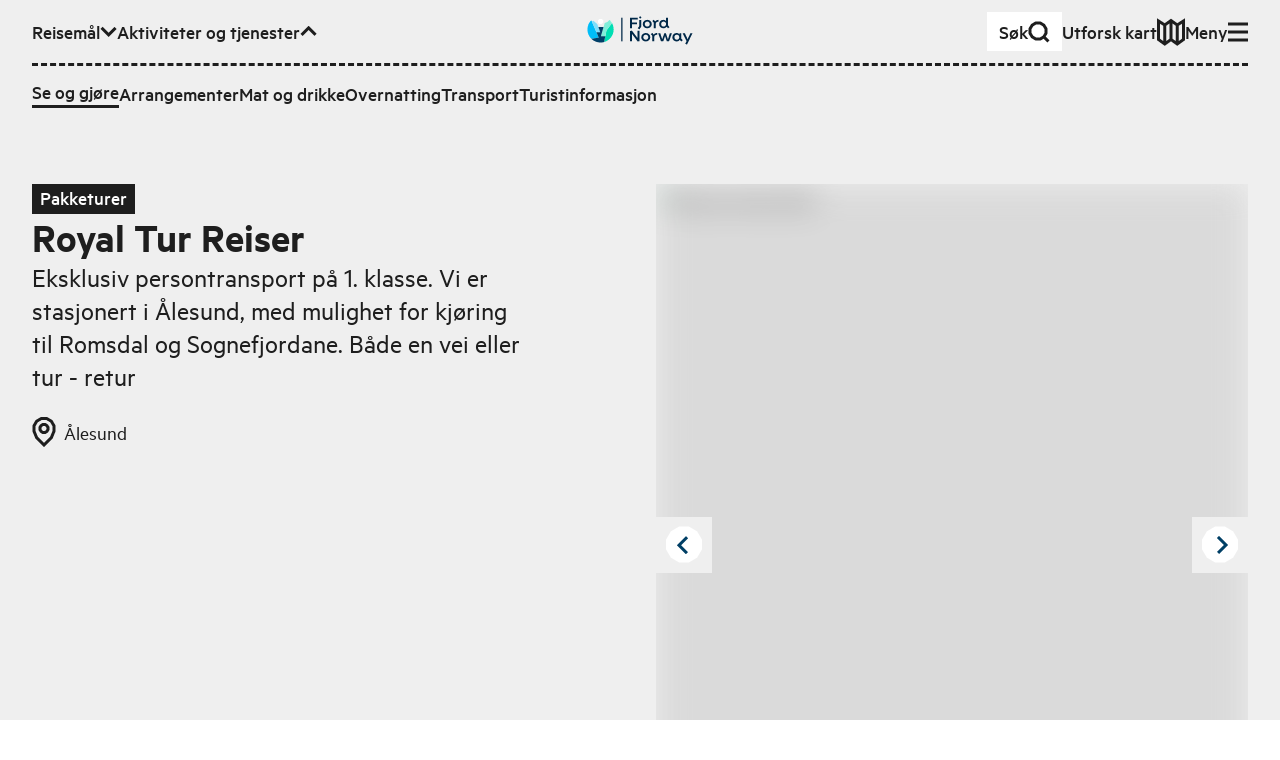

--- FILE ---
content_type: text/html; charset=utf-8
request_url: https://www.fjordnorway.com/no/se-og-gjore/royal-tur-reiser
body_size: 11190
content:
<!DOCTYPE html><html><head><meta charSet="utf-8" data-next-head=""/><meta name="viewport" content="width=device-width" data-next-head=""/><link rel="alternate" href="https://www.fjordnorway.com/no/se-og-gjore/royal-tur-reiser" hrefLang="no" data-next-head=""/><link rel="alternate" href="https://www.fjordnorway.com/en/see-and-do/royal-tur-reiser" hrefLang="en" data-next-head=""/><link rel="alternate" href="https://www.fjordnorway.com/de/sehen-und-erleben/royal-tur-reiser" hrefLang="de" data-next-head=""/><meta name="siteimprove-page-type" content="product" data-next-head=""/><meta name="siteimprove-page-variation" content="activity" data-next-head=""/><meta name="siteimprove-region-id" content="74f7a69a-100e-4b8c-aed0-4e758a385867" data-next-head=""/><meta name="siteimprove-region-title" content="Sunnmøre - Ålesund &amp; Geiranger - NO" data-next-head=""/><meta property="og:type" content="website" data-next-head=""/><meta property="og:title" content="Royal Tur Reiser - Fjord Norway" data-next-head=""/><meta property="og:description" content="Eksklusiv persontransport på 1. klasse. Vi er stasjonert i Ålesund, med mulighet for kjøring til Romsdal og Sognefjordane. Både en vei eller tur - retur..." data-next-head=""/><meta property="og:image" content="https://res.cloudinary.com/djew0njor/image/upload/w_1200,h_630,c_fill/EHppICrFQXnyuVYBWV7IE.jpeg" data-next-head=""/><meta property="og:url" content="https://fjordnorway.com/no/se-og-gjore/royal-tur-reiser" data-next-head=""/><meta name="twitter:card" content="summary_large_image" data-next-head=""/><meta property="twitter:title" content="Royal Tur Reiser - Fjord Norway" data-next-head=""/><meta name="twitter:description" content="Eksklusiv persontransport på 1. klasse. Vi er stasjonert i Ålesund, med mulighet for kjøring til Romsdal og Sognefjordane. Både en vei eller tur - retur..." data-next-head=""/><meta name="twitter:image" content="https://res.cloudinary.com/djew0njor/image/upload/w_1200,h_630,c_fill/EHppICrFQXnyuVYBWV7IE.jpeg" data-next-head=""/><meta name="twitter:url" content="https://fjordnorway.com/no/se-og-gjore/royal-tur-reiser" data-next-head=""/><title data-next-head="">Royal Tur Reiser - Fjord Norway</title><link rel="icon" href="/favicon.ico" data-next-head=""/><meta name="description" content="Eksklusiv persontransport på 1. klasse. Vi er stasjonert i Ålesund, med mulighet for kjøring til Romsdal og Sognefjordane. Både en vei eller tur - retur..." data-next-head=""/><link rel="canonical" href="https://www.fjordnorway.com/no/se-og-gjore/royal-tur-reiser" data-next-head=""/><link rel="preconnect" href="https://res.cloudinary.com"/><link rel="dns-prefetch" href="https://res.cloudinary.com"/><link rel="apple-touch-icon" sizes="57x57" href="/favicons/apple-icon-57x57.png"/><link rel="apple-touch-icon" sizes="60x60" href="/favicons/apple-icon-60x60.png"/><link rel="apple-touch-icon" sizes="72x72" href="/favicons/apple-icon-72x72.png"/><link rel="apple-touch-icon" sizes="76x76" href="/favicons/apple-icon-76x76.png"/><link rel="apple-touch-icon" sizes="114x114" href="/favicons/apple-icon-114x114.png"/><link rel="apple-touch-icon" sizes="120x120" href="/favicons/apple-icon-120x120.png"/><link rel="apple-touch-icon" sizes="144x144" href="/favicons/apple-icon-144x144.png"/><link rel="apple-touch-icon" sizes="152x152" href="/favicons/apple-icon-152x152.png"/><link rel="apple-touch-icon" sizes="180x180" href="/favicons/apple-icon-180x180.png"/><link rel="icon" type="image/png" sizes="192x192" href="/favicons/android-icon-192x192.png"/><link rel="icon" type="image/png" sizes="32x32" href="/favicons/favicon-32x32.png"/><link rel="icon" type="image/png" sizes="96x96" href="/favicons/favicon-96x96.png"/><link rel="icon" type="image/png" sizes="16x16" href="/favicons/favicon-16x16.png"/><link rel="manifest" href="/favicons/manifest.json"/><meta name="msapplication-TileColor" content="#ffffff"/><meta name="msapplication-TileImage" content="/ms-icon-144x144.png"/><meta name="apple-mobile-web-app-title" content="Fjord Norway"/><meta name="theme-color" content="#ffffff"/><meta name="robots" content="index, follow"/><meta name="googlebot" content="index, follow"/><link data-next-font="size-adjust" rel="preconnect" href="/" crossorigin="anonymous"/><link rel="preload" href="/_next/static/css/4ba5f1360660bc65.css" as="style"/><link rel="stylesheet" href="/_next/static/css/4ba5f1360660bc65.css" data-n-g=""/><link rel="preload" href="/_next/static/css/cac862c5b2b12809.css" as="style"/><link rel="stylesheet" href="/_next/static/css/cac862c5b2b12809.css"/><noscript data-n-css=""></noscript><script defer="" nomodule="" src="/_next/static/chunks/polyfills-42372ed130431b0a.js"></script><script src="/_next/static/chunks/webpack-fd25fb3ab38d8aef.js" defer=""></script><script src="/_next/static/chunks/framework-64c7e2851fb432f4.js" defer=""></script><script src="/_next/static/chunks/main-9758e95787f20cce.js" defer=""></script><script src="/_next/static/chunks/pages/_app-fb440a9cebb5e2f3.js" defer=""></script><script src="/_next/static/chunks/5c0b189e-ed4350fbd57b9f3a.js" defer=""></script><script src="/_next/static/chunks/2c796e83-2acfd1231270e56a.js" defer=""></script><script src="/_next/static/chunks/dd81a582-77dccf0ed826b463.js" defer=""></script><script src="/_next/static/chunks/4195-bd1f5d1fab381234.js" defer=""></script><script src="/_next/static/chunks/2465-a54fe883738432f1.js" defer=""></script><script src="/_next/static/chunks/6309-c0ddd9e1aa1251c5.js" defer=""></script><script src="/_next/static/chunks/1515-c07ce4c866ed8c8d.js" defer=""></script><script src="/_next/static/chunks/6911-829568c9a73ed546.js" defer=""></script><script src="/_next/static/chunks/7774-2e918c802abb02d8.js" defer=""></script><script src="/_next/static/chunks/6460-8964f67c492df42d.js" defer=""></script><script src="/_next/static/chunks/2788-435b4708b34e8584.js" defer=""></script><script src="/_next/static/chunks/6412-853fee0d3b11a152.js" defer=""></script><script src="/_next/static/chunks/9551-b5173c1944ef09eb.js" defer=""></script><script src="/_next/static/chunks/8476-03010abafc08cec2.js" defer=""></script><script src="/_next/static/chunks/3395-b4d9348ef0558991.js" defer=""></script><script src="/_next/static/chunks/8588-fd6462e0a4c377e4.js" defer=""></script><script src="/_next/static/chunks/3548-45d5f84b21dce0d0.js" defer=""></script><script src="/_next/static/chunks/9870-246cbd262fffc8aa.js" defer=""></script><script src="/_next/static/chunks/7084-0f8f0ab3ec36ef02.js" defer=""></script><script src="/_next/static/chunks/7918-429d0970e278ec1b.js" defer=""></script><script src="/_next/static/chunks/3661-af0cf64946983ca2.js" defer=""></script><script src="/_next/static/chunks/462-14e6f73777a41f98.js" defer=""></script><script src="/_next/static/chunks/3913-ea606fbbb0fc04b3.js" defer=""></script><script src="/_next/static/chunks/542-8d0942a24d2c76c5.js" defer=""></script><script src="/_next/static/chunks/9344-edf04f08bf74df7d.js" defer=""></script><script src="/_next/static/chunks/4604-36e95d64a2db77fe.js" defer=""></script><script src="/_next/static/chunks/9127-bbee3d6c403c2b13.js" defer=""></script><script src="/_next/static/chunks/pages/no/se-og-gjore/%5BproductOrCategorySlug%5D-e3bdbaa5eb071428.js" defer=""></script><script src="/_next/static/3F8T7hEQjiDVPcKZX1JpS/_buildManifest.js" defer=""></script><script src="/_next/static/3F8T7hEQjiDVPcKZX1JpS/_ssgManifest.js" defer=""></script></head><body><p></p><div id="__next"><div class="app"><!--$--><!--$--><div id="page" class="min-h-screen flex flex-col overflow-hidden"><!--$--><div class="z-80 relative"><div aria-live="assertive" class=" xs:left-auto xs:w-auto fixed top-0 left-0 right-0 w-full pt-4 pr-4 pl-4 "></div></div><header class="bg-grey-light"><a class="bg-green z-90 sr-only top-6 left-12 focus:not-sr-only focus:fixed focus:py-1.5 focus:px-3" href="#main-content">Hopp til hovedinnhold</a><div class="relative w-full max-w-screen-3xl mx-auto px-4 sm:px-8 xl:px-12 w-full py-3"><nav class="relative z-10 w-full"><ul class="flex flex-wrap items-center gap-x-4 xl:gap-x-6"><li class="mr-auto md:hidden"><a class="flex w-max origin-center items-center gap-1 font-medium transition-transform duration-100 ease-out hover:scale-110 sm:gap-2 px-2 sm:px-3 py-1 sm:py-1.5 sm:gap-4 bg-white" href="/no/sok"><span class="">Søk</span><svg class="stroke-current flex-none scale-75 sm:scale-100" fill="none" viewBox="0 0 22 22" width="22px" height="22px" xmlns="http://www.w3.org/2000/svg" xmlns:xlink="http://www.w3.org/1999/xlink" stroke-linejoin="miter" preserveAspectRatio="xMinYMin meet"><path d="M12.1647 2H7.83529L4.16471 4.16471L2 7.83529V12.1647L4.16471 15.8353L7.83529 18H12.1647L15.8353 15.8353L18 12.1647V7.83529L15.8353 4.16471L12.1647 2Z M16 16L20.5 20.5" class="lg:stroke-3 stroke-2"></path></svg></a></li><li class="hidden lg:contents" role="listitem"><button class="flex w-max origin-center items-center gap-1 font-medium transition-transform duration-100 ease-out hover:scale-110 sm:gap-2" aria-expanded="false" aria-hidden="true"><span>Reisemål</span><svg class="stroke-current flex-none scale-75 sm:scale-100" fill="none" viewBox="0 0 17 12" width="17px" height="12px" xmlns="http://www.w3.org/2000/svg" xmlns:xlink="http://www.w3.org/1999/xlink" stroke-linejoin="miter" preserveAspectRatio="xMinYMin meet"><path d="M1.56958 1.92384L8.56958 8.92384L15.5696 1.92383" class="lg:stroke-3 stroke-2"></path></svg></button><div class="overflow-hidden order-last w-full flex-none !overflow-visible pointer-events-none invisible h-0" style="height:0px;opacity:0;margin-bottom:0px"><div class="relative"><div class="mt-3"><div class="r-border-t border-dashed pt-3"><div class="flex flex-col gap-4 sm:gap-4 md:gap-6"><ul class="flex flex-col flex-wrap gap-4 gap-y-3 sm:flex-row sm:items-center sm:gap-x-4 md:gap-x-6"><li class=""><a class="flex w-max origin-center items-center gap-1 font-medium transition-transform duration-100 ease-out hover:scale-110 sm:gap-2" title="Top menu - Destinations - Regions" handle="destinations" href="/no/destinasjoner"><span class="">Destinasjoner</span></a></li><li class=""><a class="flex w-max origin-center items-center gap-1 font-medium transition-transform duration-100 ease-out hover:scale-110 sm:gap-2" title="Top menu - Destinations - Cities and places" handle="attractions" href="/no/attraksjoner"><span class="">Byer og steder</span></a></li></ul></div></div></div></div></div></li><li class="hidden md:contents" role="listitem"><button class="flex w-max origin-center items-center gap-1 font-medium transition-transform duration-100 ease-out hover:scale-110 sm:gap-2" aria-expanded="true" aria-hidden="false"><span>Aktiviteter og tjenester</span><svg class="stroke-current flex-none scale-75 sm:scale-100" fill="none" viewBox="0 0 17 12" width="17px" height="12px" xmlns="http://www.w3.org/2000/svg" xmlns:xlink="http://www.w3.org/1999/xlink" stroke-linejoin="miter" preserveAspectRatio="xMinYMin meet"><path d="M15.5693 8.92382L8.56934 1.92382L1.56932 8.92383" class="lg:stroke-3 stroke-2"></path></svg></button><div class="overflow-hidden order-last w-full flex-none !overflow-visible" style="height:auto;opacity:1;margin-bottom:auto"><div class="relative"><div class="mt-3"><div class="r-border-t border-dashed pt-3"><div class="flex flex-col gap-4 sm:gap-4 md:gap-6"><ul class="flex flex-col flex-wrap gap-4 gap-y-3 sm:flex-row sm:items-center sm:gap-x-4 md:gap-x-6"><li class=""><a class="flex w-max origin-center items-center gap-1 font-medium transition-transform duration-100 ease-out hover:scale-110 sm:gap-2 r-border-b" title="Activities" handle="see-and-do" href="/no/se-og-gjore"><span class="">Se og gjøre</span></a></li><li class=""><a class="flex w-max origin-center items-center gap-1 font-medium transition-transform duration-100 ease-out hover:scale-110 sm:gap-2" title="Events" handle="events" href="/no/arrangementer"><span class="">Arrangementer</span></a></li><li class=""><a class="flex w-max origin-center items-center gap-1 font-medium transition-transform duration-100 ease-out hover:scale-110 sm:gap-2" title="category-foodAndDrinks" handle="food-and-drinks" href="/no/mat-og-drikke"><span class="">Mat og drikke</span></a></li><li class=""><a class="flex w-max origin-center items-center gap-1 font-medium transition-transform duration-100 ease-out hover:scale-110 sm:gap-2" title="sleep" handle="sleep" href="/no/overnatting"><span class="">Overnatting</span></a></li><li class=""><a class="flex w-max origin-center items-center gap-1 font-medium transition-transform duration-100 ease-out hover:scale-110 sm:gap-2" title="transport-uppercase" handle="transport" href="/no/transport"><span class="">Transport</span></a></li><li class=""><a class="flex w-max origin-center items-center gap-1 font-medium transition-transform duration-100 ease-out hover:scale-110 sm:gap-2" title="Turistinformasjon" handle="tourist-information" href="/no/turistinformasjon"><span class="">Turistinformasjon</span></a></li></ul></div></div></div></div></div></li><li class="hidden xl:block"><a class="flex w-max origin-center items-center gap-1 font-medium transition-transform duration-100 ease-out hover:scale-110 sm:gap-2" href="/no/reiseinspirasjon"><span class="">Reiseinspirasjon</span></a></li><li class="pointer-events-none absolute left-0 right-0 top-0 flex justify-center sm:top-1"><a class="pointer-events-auto block max-h-[32px] transition-transform hover:scale-110" title="Gå til forsiden" href="/no"><div class="xs:hidden block w-max"><img alt="Fjord Norway logo" loading="lazy" width="72" height="32" decoding="async" data-nimg="1" style="color:transparent" src="/svg/branding/fn-logo-2023.svg"/></div><div class="xs:block hidden w-max"><img alt="Fjord Norway logo" loading="lazy" width="106" height="32" decoding="async" data-nimg="1" style="color:transparent" src="/svg/branding/fn-logo-2023.svg"/></div></a></li><div class="ml-auto flex flex-wrap items-center gap-x-4 xl:gap-x-6"><li class="hidden md:block"><a class="flex w-max origin-center items-center gap-1 font-medium transition-transform duration-100 ease-out hover:scale-110 sm:gap-2 px-3 py-1.5 md:gap-8 bg-white" href="/no/sok"><span class="">Søk</span><svg class="stroke-current flex-none scale-75 sm:scale-100" fill="none" viewBox="0 0 22 22" width="22px" height="22px" xmlns="http://www.w3.org/2000/svg" xmlns:xlink="http://www.w3.org/1999/xlink" stroke-linejoin="miter" preserveAspectRatio="xMinYMin meet"><path d="M12.1647 2H7.83529L4.16471 4.16471L2 7.83529V12.1647L4.16471 15.8353L7.83529 18H12.1647L15.8353 15.8353L18 12.1647V7.83529L15.8353 4.16471L12.1647 2Z M16 16L20.5 20.5" class="lg:stroke-3 stroke-2"></path></svg></a></li><li class="hidden lg:block"><a class="flex w-max origin-center items-center gap-1 font-medium transition-transform duration-100 ease-out hover:scale-110 sm:gap-2" href="/no/plan"><span class="flex items-center gap-2">Utforsk kart</span><svg class="stroke-current flex-none scale-75 sm:scale-100" fill="none" viewBox="0 0 28 28" width="28px" height="28px" xmlns="http://www.w3.org/2000/svg" xmlns:xlink="http://www.w3.org/1999/xlink" stroke-linejoin="miter" preserveAspectRatio="xMinYMin meet"><path d="M1.5 21.5V3.00001L7.75 7L14 2.52789L20.25 7L26.4979 3.00001V21.5L20.25 26L14 21.5006L7.75 26L1.5 21.5Z M13.999 2.52789V21.5279 M20.25 7V26 M7.75 7V26" class="lg:stroke-3 stroke-2"></path></svg></a></li></div><li class="contents" role="listitem"><button class="flex w-max origin-center items-center gap-1 font-medium transition-transform duration-100 ease-out hover:scale-110 sm:gap-2" aria-expanded="false" aria-hidden="true"><span>Meny</span><svg class="stroke-current flex-none scale-75 sm:scale-100" fill="none" viewBox="0 0 20 20" width="20px" height="20px" xmlns="http://www.w3.org/2000/svg" xmlns:xlink="http://www.w3.org/1999/xlink" stroke-linejoin="miter" preserveAspectRatio="xMinYMin meet"><path d="M0 18H20 M0 10H20 M0 2H20" class="lg:stroke-3 stroke-2"></path></svg></button><div class="overflow-hidden order-last w-full flex-none !overflow-visible pointer-events-none invisible h-0" style="height:0px;opacity:0;margin-bottom:0px"><div class="relative"><div class="mt-3"><div class="r-border-t border-dashed pt-3"><div class="flex flex-col gap-4 sm:gap-4 md:gap-6"><ul class="xs:columns-2 3xl:max-w-lg max-w-md"><li class="mb-1 lg:mb-2"><a class="flex w-max origin-center items-center gap-1 font-medium transition-transform duration-100 ease-out hover:scale-110 sm:gap-2" title="Top menu - Destinations - Regions" handle="destinations" href="/no/destinasjoner"><span class="">Destinasjoner</span></a></li><li class="mb-1 lg:mb-2"><a class="flex w-max origin-center items-center gap-1 font-medium transition-transform duration-100 ease-out hover:scale-110 sm:gap-2" title="Top menu - Destinations - Cities and places" handle="attractions" href="/no/attraksjoner"><span class="">Byer og steder</span></a></li><li class="lg:mb-1"><a class="flex w-max origin-center items-center gap-1 font-medium transition-transform duration-100 ease-out hover:scale-110 sm:gap-2 r-border-b" title="Activities" handle="see-and-do" href="/no/se-og-gjore"><span class="">Se og gjøre</span></a></li><li class="mb-1 lg:mb-2"><a class="flex w-max origin-center items-center gap-1 font-medium transition-transform duration-100 ease-out hover:scale-110 sm:gap-2" title="Events" handle="events" href="/no/arrangementer"><span class="">Arrangementer</span></a></li><li class="mb-1 lg:mb-2"><a class="flex w-max origin-center items-center gap-1 font-medium transition-transform duration-100 ease-out hover:scale-110 sm:gap-2" title="category-foodAndDrinks" handle="food-and-drinks" href="/no/mat-og-drikke"><span class="">Mat og drikke</span></a></li><li class="mb-1 lg:mb-2"><a class="flex w-max origin-center items-center gap-1 font-medium transition-transform duration-100 ease-out hover:scale-110 sm:gap-2" title="sleep" handle="sleep" href="/no/overnatting"><span class="">Overnatting</span></a></li><li class="mb-1 lg:mb-2"><a class="flex w-max origin-center items-center gap-1 font-medium transition-transform duration-100 ease-out hover:scale-110 sm:gap-2" title="transport-uppercase" handle="transport" href="/no/transport"><span class="">Transport</span></a></li><li class="mb-1 lg:mb-2"><a class="flex w-max origin-center items-center gap-1 font-medium transition-transform duration-100 ease-out hover:scale-110 sm:gap-2" title="Turistinformasjon" handle="tourist-information" href="/no/turistinformasjon"><span class="">Turistinformasjon</span></a></li><li class="mb-1 lg:mb-2"><a class="flex w-max origin-center items-center gap-1 font-medium transition-transform duration-100 ease-out hover:scale-110 sm:gap-2" title="Inspiration" handle="inspiration" href="/no/reiseinspirasjon"><span class="">Reiseinspirasjon</span></a></li></ul><div class="r-border-b border-dashed pb-3"><ul class="lg:border-t-3 items-center justify-end gap-5 border-t-2 border-dashed pt-3 sm:flex"><li class="lg:hidden"><a class="flex w-max origin-center items-center gap-1 font-medium transition-transform duration-100 ease-out hover:scale-110 sm:gap-2" href="/no/plan"><span class="flex items-center gap-2">Utforsk kart</span><svg class="stroke-current flex-none scale-75 sm:scale-100" fill="none" viewBox="0 0 28 28" width="28px" height="28px" xmlns="http://www.w3.org/2000/svg" xmlns:xlink="http://www.w3.org/1999/xlink" stroke-linejoin="miter" preserveAspectRatio="xMinYMin meet"><path d="M1.5 21.5V3.00001L7.75 7L14 2.52789L20.25 7L26.4979 3.00001V21.5L20.25 26L14 21.5006L7.75 26L1.5 21.5Z M13.999 2.52789V21.5279 M20.25 7V26 M7.75 7V26" class="lg:stroke-3 stroke-2"></path></svg></a></li><li><div class="relative inline-flex gap-1 items-center group mr-4 lg:mr-6 leading-tighter font-medium origin-center transition-transform duration-100 ease-out hover:scale-110 !mr-0 translate-y-[1px]"><label class=" r-border-b block border-solid border-transparent py-1 " for="header-menu-language">Change language</label><select id="header-menu-language" name="header-menu-language" autoComplete="header-menu-language" class="form-select absolute inset-0 m-0 overflow-hidden border-none bg-transparent bg-none p-0 pr-2 text-transparent hover:cursor-pointer focus:border-blue-dark focus:outline-none focus-visible:shadow-outline-solid-blue-dark-2 lg:focus-visible:shadow-outline-solid-blue-dark-3 focus-visible:outline-green lg:focus-visible:outline-3 focus-visible:outline-dotted focus-visible:outline-2"><option value="no" selected="">Norsk</option><option value="en">English</option><option value="de">Deutsch</option></select><svg class="stroke-current flex-none scale-75 sm:scale-100" fill="none" viewBox="0 0 23 23" width="23px" height="23px" xmlns="http://www.w3.org/2000/svg" xmlns:xlink="http://www.w3.org/1999/xlink" stroke-linejoin="miter" preserveAspectRatio="xMinYMin meet"><path d="M2.40002 10.6073L21.4 10.6073M9.72695 1.55652L8.3698 9.31705V12.5283L9.72695 20.5564M14.3455 20.5565L15.7026 12.796V9.58473L14.3455 1.55659M14.4706 1.55652H9.32944L4.97061 4.09089L2.40002 8.38831V13.457L4.97061 17.7545L9.32944 20.2888H14.4706L18.8294 17.7545L21.4 13.457V8.38831L18.8294 4.09089L14.4706 1.55652Z" class="lg:stroke-3 stroke-2"></path></svg></div></li></ul></div></div></div></div></div></div></li></ul></nav></div></header><main data-content="main" id="main-content" class="relative transition-all duration-300 flex-1"><header id="page-header" class="relative mb-8 md:mb-16 lg:mb-24 pt-8 md:pt-12 lg:pt-16 2xl:pt-24 transition-colors duration-300 ease-in-out bg-grey-light pb-0 md:pb-4"><div class="relative w-full max-w-screen-3xl mx-auto px-4 sm:px-8 xl:px-12"><div class="grid gap-x-4 md:gap-x-6 lg:gap-x-8 gap-y-3 md:gap-y-4 lg:gap-y-6 grid-cols-12"><div class=" col-span-12 col-start-1 md:col-span-11 md:col-start-2 lg:col-span-5 lg:col-start-1 xl:col-start-2 "><span class="relative inline-block px-2 pb-[0.15em] font-medium bg-black text-white">Pakketurer</span><h1 class="relative r-text-xl leading-tighter mb-2 md:mb-3 lg:mb-4 font-sans font-semibold !mb-0">Royal Tur Reiser</h1><p class="relative r-text-md mb-2 leading-tight md:mb-4 lg:mb-6 line-clamp-8">Eksklusiv persontransport på 1. klasse. Vi er stasjonert i Ålesund, med mulighet for kjøring til Romsdal og Sognefjordane. Både en vei eller tur - retur</p><div></div><div class="flex flex-wrap"><a class="hover:underline" href="/no/attraksjoner/alesund"><span class="flex items-center mr-4 mb-4 md:mr-8 transform-gpu"><svg class="stroke-current mr-2" fill="none" viewBox="0 0 24 30" width="24px" height="30px" xmlns="http://www.w3.org/2000/svg" xmlns:xlink="http://www.w3.org/1999/xlink" stroke-linejoin="miter" preserveAspectRatio="xMinYMin meet"><path d="M19.2968 4.2L21.9968 8.8V14.2L19.2968 20.8L11.9968 28L4.69676 20.8L1.99677 14.2V8.8L4.69676 4.2L9.29677 1.5H14.6968L19.2968 4.2Z M13.0968 7.5H10.8968L9.09677 8.6L7.99677 10.4V12.6L9.09677 14.4L10.8968 15.5H13.0968L14.8968 14.4L15.9968 12.6V10.4L14.8968 8.6L13.0968 7.5Z" class="lg:stroke-3 stroke-2"></path></svg><span>Ålesund</span></span></a></div></div><div class="relative col-span-12 lg:col-span-6 lg:col-start-7"><div><div class="flex justify-between"><button aria-label="Previous image" class="group block absolute top-1/2 left-0 z-20 -translate-y-3/4 p-2"><svg class="stroke-blue-dark absolute top-1/2 left-1/2 -translate-x-2 -translate-y-1/2" fill="none" viewBox="0 0 13 18" width="13px" height="18px" xmlns="http://www.w3.org/2000/svg" xmlns:xlink="http://www.w3.org/1999/xlink" stroke-linejoin="miter" preserveAspectRatio="xMinYMin meet"><path d="M11 17.25L2.99999 9.25L11 1.25" class="lg:stroke-3 stroke-2"></path></svg><svg class="group-hover:fill-green fill-white" fill="none" viewBox="0 0 40 40" width="40px" height="40px" xmlns="http://www.w3.org/2000/svg" xmlns:xlink="http://www.w3.org/1999/xlink" stroke-linejoin="miter" preserveAspectRatio="xMinYMin meet"><path d="M24.8706 1.5H15.1294L6.87059 6.37059L2 14.6294V24.3706L6.87059 32.6294L15.1294 37.5H24.8706L33.1294 32.6294L38 24.3706C38 20.5664 38 18.4336 38 14.6294L33.1294 6.37059L24.8706 1.5Z" class="lg:stroke-3 stroke-2"></path></svg></button><button aria-label="Next image" class="group block absolute top-1/2 right-0 z-20 -translate-y-3/4 p-2"><svg class="stroke-blue-dark absolute top-1/2 left-1/2 -translate-x-1 -translate-y-1/2" fill="none" viewBox="0 0 13 20" width="13px" height="20px" xmlns="http://www.w3.org/2000/svg" xmlns:xlink="http://www.w3.org/1999/xlink" stroke-linejoin="miter" preserveAspectRatio="xMinYMin meet"><path d="M2.00001 17.9819L10 9.98193L2 1.98193" class="lg:stroke-3 stroke-2"></path></svg><svg class="group-hover:fill-green fill-white" fill="none" viewBox="0 0 40 40" width="40px" height="40px" xmlns="http://www.w3.org/2000/svg" xmlns:xlink="http://www.w3.org/1999/xlink" stroke-linejoin="miter" preserveAspectRatio="xMinYMin meet"><path d="M24.8706 1.5H15.1294L6.87059 6.37059L2 14.6294V24.3706L6.87059 32.6294L15.1294 37.5H24.8706L33.1294 32.6294L38 24.3706C38 20.5664 38 18.4336 38 14.6294L33.1294 6.37059L24.8706 1.5Z" class="lg:stroke-3 stroke-2"></path></svg></button></div><div class="flex justify-center"><div class="relative flex h-[300px] w-full overflow-hidden bg-gray-700 md:h-[650px] xl:h-[500px]"><div class="absolute h-[300px] w-full md:h-[650px] xl:h-[500px]" style="transform:none"><img width="750" height="500" src="https://res.cloudinary.com/djew0njor/image/upload/c_fill,h_27,w_40/q_auto/f_avif/dpr_1.0/Qxo-wfM-VcogCHzP_0fBT" alt="Busstur med utsikt" loading="lazy" class="bg-grey/50 h-full w-full object-cover blur-lg"/></div></div></div><div class="text-end"><span class="r-text-xs -0 text-end z-20  px-2 text-black">© Royal Tur Reiser AS</span></div><div class="relative touch-pan-y"><div class="mt-2 overflow-hidden overflow-x-auto whitespace-nowrap"><div class="transition-all" style="transition:all 300ms ease-out 0s;transform:translate3d(0px, 0px, 0px)"><button class="hover:border-blue-dark border-3 relative h-16 w-24 border border-transparent border-blue-dark"><div class="relative h-full w-full"><img width="75" height="50" src="https://res.cloudinary.com/djew0njor/image/upload/c_fill,h_27,w_40/q_auto/f_avif/dpr_1.0/Qxo-wfM-VcogCHzP_0fBT" alt="Busstur med utsikt" loading="lazy" decoding="async" class="bg-grey/50 transition-filter h-full object-cover h-full w-full blur-sm"/></div></button><button class="hover:border-blue-dark border-3 relative h-16 w-24 border border-transparent false"><div class="relative h-full w-full"><img width="75" height="50" src="https://res.cloudinary.com/djew0njor/image/upload/c_fill,h_27,w_40/q_auto/f_avif/dpr_1.0/EHppICrFQXnyuVYBWV7IE" alt="Busstur med utsikt" loading="lazy" decoding="async" class="bg-grey/50 transition-filter h-full object-cover h-full w-full blur-sm"/></div></button><button class="hover:border-blue-dark border-3 relative h-16 w-24 border border-transparent false"><div class="relative h-full w-full"><img width="75" height="50" src="https://res.cloudinary.com/djew0njor/image/upload/c_fill,h_27,w_40/q_auto/f_avif/dpr_1.0/LZMvsqVrUIoRr9ZKPz1Cn" alt="Busstur med utsikt" loading="lazy" decoding="async" class="bg-grey/50 transition-filter h-full object-cover h-full w-full blur-sm"/></div></button><button class="hover:border-blue-dark border-3 relative h-16 w-24 border border-transparent false"><div class="relative h-full w-full"><img width="75" height="50" src="https://res.cloudinary.com/djew0njor/image/upload/c_fill,h_27,w_40/q_auto/f_avif/dpr_1.0/Ls70_nKvlFTPenM84zHem" alt="Busstur med utsikt" loading="lazy" decoding="async" class="bg-grey/50 transition-filter h-full object-cover h-full w-full blur-sm"/></div></button><button class="hover:border-blue-dark border-3 relative h-16 w-24 border border-transparent false"><div class="relative h-full w-full"><img width="75" height="50" src="https://res.cloudinary.com/djew0njor/image/upload/c_fill,h_27,w_40/q_auto/f_avif/dpr_1.0/NGLOrk6LpSTikY-8bmt0y" alt="Busstur med utsikt" loading="lazy" decoding="async" class="bg-grey/50 transition-filter h-full object-cover h-full w-full blur-sm"/></div></button><button class="hover:border-blue-dark border-3 relative h-16 w-24 border border-transparent false"><div class="relative h-full w-full"><img width="75" height="50" src="https://res.cloudinary.com/djew0njor/image/upload/c_fill,h_27,w_40/q_auto/f_avif/dpr_1.0/cdOtRA5YUbN8uR-e4EcsY" alt="Busstur med utsikt" loading="lazy" decoding="async" class="bg-grey/50 transition-filter h-full object-cover h-full w-full blur-sm"/></div></button><button class="hover:border-blue-dark border-3 relative h-16 w-24 border border-transparent false"><div class="relative h-full w-full"><img width="75" height="50" src="https://res.cloudinary.com/djew0njor/image/upload/c_fill,h_27,w_40/q_auto/f_avif/dpr_1.0/rGszEkRxL8p58fgsTeUxf" alt="Busstur med utsikt" loading="lazy" decoding="async" class="bg-grey/50 transition-filter h-full object-cover h-full w-full blur-sm"/></div></button></div></div></div></div></div></div></div><div class=" absolute left-0 top-full z-0 h-16 w-full md:h-24 "><div disabled="" class="Plx  absolute inset-0 pointer-events-none"><svg width="100%" height="100%" viewBox="0 0 100 100" preserveAspectRatio="none"><polygon points="" fill="#EFEFEF" class="duration-300 ease-in-out"></polygon></svg></div></div></header><section class="relative mb-12 md:mb-20 lg:mb-32"><div class="relative w-full max-w-screen-3xl mx-auto px-4 sm:px-8 xl:px-12"><div class="grid gap-x-4 md:gap-x-6 lg:gap-x-8 gap-y-3 md:gap-y-4 lg:gap-y-6 grid-cols-12"><div class=" col-span-12 col-start-1 md:col-span-11 md:col-start-2 "><div class="mb-4 flex gap-4 md:mb-8 lg:mb-16"><button class="group relative inline-flex items-center r-border border-solid outline-none leading-tight transform-gpu bg-green !text-blue-dark hover:text-blue-dark border-green hover:border-blue-dark hover:bg-white py-2 px-4 font-medium hover:bg-white " title="Legg til reiseplanen min"><svg class="stroke-current mr-2" fill="none" viewBox="0 0 20 20" width="20px" height="20px" xmlns="http://www.w3.org/2000/svg" xmlns:xlink="http://www.w3.org/1999/xlink" stroke-linejoin="miter" preserveAspectRatio="xMinYMin meet"><path d="M20 10H0 M10 0L10 20" class="lg:stroke-3 stroke-2"></path></svg><span class="">Legg til reiseplanen min</span></button></div></div><div class=" col-span-12 col-start-1 mb-8 md:col-span-8 md:col-start-2 md:mb-0 lg:col-span-5 lg:col-start-2 "><div class="mb-4 md:mb-8"><div class="body-text"><p>Meget eksklusiv turbuss med panoramavinduer, som tar 16 passasjerer. Ekstra komfort for en behagelig reise og for en flott sightseeingtur. Fornuftig og fast pris for hver person etter avtale.<br/><br/><strong>Forslag til Turer: </strong><br/>Ålesund - Geiranger - Ålesund <br/>Ålesund - Åndalsnes - Gondol - Ålesund <br/>Ålesund - Trollstien - Ålesund <br/>Ålesund - Loen  -Ålesund <br/>Ålesund - Runde - Ålesund <br/>Ålesund - Hellesylt - Norangsdalen - Sæbø - Ålesund <br/>Ålesund - Dombås - Ålesund <br/>Ålesund - Kristiansund - Atlantic road - Ålesund  <br/><br/>Vi skreddersyr alt for deg som kunde: <br/>Bedrifter / Bedriftsbesøk - Kurs / Samlinger - Sightseeing - Hotellgjester - Til / Fra Flyplassen - Pensjonistturer i Fylket - Bryllup /begravelser - Rederi - Blåturer - Julebord.<br/><br/>Vi er lokalkjent i områdene og vi bor her hele året. </p></div></div><ul class=" flex flex-wrap items-center justify-center pt-8 md:pt-16 "><li class=" mr-4 last:mr-0 md:mr-8 "><a class=" block scale-[80%] transition-transform duration-150 ease-out hover:scale-100 md:scale-100 md:hover:scale-110 " href="https://www.facebook.com/royalturreiser.no/" title="Besøk oss på Facebook"><img class="block h-[60px] w-[60px]" src="/external-logos/facebook.svg" alt="Facebook logo"/></a></li></ul></div><div class="col-span-12 lg:col-span-5 lg:col-start-8"><h2 class="relative r-text-md mb-1 leading-tight md:mb-2 font-sans font-semibold r-border-b !mb-4 pb-4">Kontakt</h2><dl class="mb-8 flex w-full flex-wrap"><dt class="mb-4 w-1/2 font-medium">Adresse<!-- -->:</dt><dd class="mb-4 w-1/2"><ul><li class="block"><span>Øvre Tuevegen 8</span></li><li class="block"><span>6010 ÅLESUND</span></li><li class="block"><span></span></li></ul></dd><dt class="mb-4 w-1/2 font-medium">Telefon<!-- -->:</dt><dd class="mb-4 w-1/2"><a class="hover:text-blue-dark hover:shadow-highlight-green break-all underline" href="tel:+47 940 98 071" title="+47 940 98 071" target="_blank">+47 940 98 071</a></dd><dt class="mb-4 w-1/2 font-medium">E-post<!-- -->:</dt><dd class="mb-4 w-1/2"><a class="hover:text-blue-dark hover:shadow-highlight-green break-all underline" href="mailto:post@royalturreiser.no" title="post@royalturreiser.no" target="_blank">post@royalturreiser.no</a></dd><dt class="mb-4 w-1/2 font-medium">Nettside<!-- -->:</dt><dd class="mb-4 w-1/2"><a class="hover:text-blue-dark hover:shadow-highlight-green break-all underline" href="https://www.royalturreiser.no" title="https://www.royalturreiser.no" target="_blank">www.royalturreiser.no</a></dd></dl><h2 class="relative r-text-md mb-1 leading-tight md:mb-2 font-sans font-semibold r-border-b !mb-4 pb-4">Fasiliteter</h2><dl class="mb-8 flex w-full flex-wrap"><dt class="mb-4 w-1/2 font-medium">Guiding tilgjengelig<!-- -->:</dt><dd class="mb-4 w-1/2"><svg class="stroke-current" fill="none" viewBox="0 0 23 17" width="23px" height="17px" xmlns="http://www.w3.org/2000/svg" xmlns:xlink="http://www.w3.org/1999/xlink" stroke-linejoin="miter" preserveAspectRatio="xMinYMin meet"><path d="M1.6264 7.79383L8.31448 14.4819L21.4299 1.36649" class="lg:stroke-3 stroke-2"></path></svg></dd></dl></div></div></div></section><section class="relative mb-12 md:mb-20 lg:mb-32"><div class="relative w-full max-w-screen-3xl mx-auto px-4 sm:px-8 xl:px-12"><div class="grid gap-x-4 md:gap-x-6 lg:gap-x-8 gap-y-3 md:gap-y-4 lg:gap-y-6 grid-cols-12"><div class="col-span-12"><h2 class="relative r-text-lg leading-tighter mb-1 md:mb-2 font-sans font-semibold py-6">Hvor er<!-- --> <!-- -->Royal Tur Reiser</h2><div class="bg-blue h-72 shadow-md md:h-96 lg:h-[500px]"><div class="relative h-full w-full"><div class="h-full w-full"><div style="position:relative;width:100%;height:100%"></div></div></div></div></div></div></div></section></main><footer class="relative pt-[35%] sm:pt-[25%] md:pt-[20%] lg:pt-[15%] pb-8 text-white pointer-events-none"><div class="Plx  absolute inset-0 origin-bottom -mt-12" style="visibility:hidden"><svg width="100%" height="100%" viewBox="0 0 100 100" preserveAspectRatio="none"><polygon points="" fill="#12D9B5" class="duration-300 ease-in-out"></polygon></svg></div><div class="Plx  absolute inset-0 origin-bottom -mt-8" style="visibility:hidden"><svg width="100%" height="100%" viewBox="0 0 100 100" preserveAspectRatio="none"><polygon points="" fill="#0DBBF2" class="duration-300 ease-in-out"></polygon></svg></div><div class="Plx  absolute inset-0 origin-bottom" style="visibility:hidden"><svg width="100%" height="100%" viewBox="0 0 100 100" preserveAspectRatio="none"><polygon points="" fill="#003F65" class="duration-300 ease-in-out"></polygon></svg></div><div class="relative w-full max-w-screen-3xl mx-auto px-4 sm:px-8 xl:px-12"><div class=" pointer-events-auto mb-8 flex w-full flex-wrap items-center justify-center md:justify-between "><nav class=" flex-no-wrap flex w-full justify-start py-4 sm:w-1/3 "><ul class="flex w-full flex-col items-center sm:items-start"><div class="relative inline-flex gap-1 items-center group mr-4 lg:mr-6 leading-tighter font-medium origin-center transition-transform duration-100 ease-out hover:scale-110"><label class=" r-border-b block border-solid border-transparent py-1 " for="footer-language">Change language</label><select id="footer-language" name="footer-language" autoComplete="footer-language" class="form-select absolute inset-0 m-0 overflow-hidden border-none bg-transparent bg-none p-0 pr-2 text-transparent hover:cursor-pointer focus:border-blue-dark focus:outline-none focus-visible:shadow-outline-solid-blue-dark-2 lg:focus-visible:shadow-outline-solid-blue-dark-3 focus-visible:outline-green lg:focus-visible:outline-3 focus-visible:outline-dotted focus-visible:outline-2"><option value="no" selected="">Norsk</option><option value="en">English</option><option value="de">Deutsch</option></select><svg class="stroke-current flex-none scale-75 sm:scale-100" fill="none" viewBox="0 0 23 23" width="23px" height="23px" xmlns="http://www.w3.org/2000/svg" xmlns:xlink="http://www.w3.org/1999/xlink" stroke-linejoin="miter" preserveAspectRatio="xMinYMin meet"><path d="M2.40002 10.6073L21.4 10.6073M9.72695 1.55652L8.3698 9.31705V12.5283L9.72695 20.5564M14.3455 20.5565L15.7026 12.796V9.58473L14.3455 1.55659M14.4706 1.55652H9.32944L4.97061 4.09089L2.40002 8.38831V13.457L4.97061 17.7545L9.32944 20.2888H14.4706L18.8294 17.7545L21.4 13.457V8.38831L18.8294 4.09089L14.4706 1.55652Z" class="lg:stroke-3 stroke-2"></path></svg></div><div><div style="opacity:0"><svg class="animate-spin stroke-black" width="22" height="22" viewBox="0 0 22 22" fill="none" xmlns="http://www.w3.org/2000/svg"><path d="M3.21765 6.5L4.4353 4.43529L8.56471 2H13.4353L17.5647 4.43529L20 8.56471C20 10.4668 20 11.5332 20 13.4353L17.5647 17.5647L13.4353 20H8.56471L4.4353 17.5647L3.21765 15.5" stroke-width="3" stroke-miterlimit="10"></path></svg></div></div><li><a title="Bildebank" class="flex items-center gap-2 mr-4 last:mr-0 xl:mr-6 leading-tighter font-medium text-inherit stroke-inherit transition-transform duration-100 ease-out hover:scale-110" role="link" tabindex="0" href="/no/bildebank"><span class="inline-block py-1">Bildebank</span></a></li><li><a title="Kurs og konferanse" class="flex items-center gap-2 mr-4 last:mr-0 xl:mr-6 leading-tighter font-medium text-inherit stroke-inherit transition-transform duration-100 ease-out hover:scale-110" role="link" tabindex="0" href="/no/kurs-og-konferanse"><span class="inline-block py-1">Kurs og konferanse</span></a></li><li><a title="Bransje" class="flex items-center gap-2 mr-4 last:mr-0 xl:mr-6 leading-tighter font-medium text-inherit stroke-inherit transition-transform duration-100 ease-out hover:scale-110" role="link" tabindex="0" href="/no/bransje"><span class="inline-block py-1">Bransje</span></a></li></ul></nav><a class="flex justify-center order-last sm:order-none w-full sm:w-1/3 pt-8 sm:pt-0 hover:scale-110 transition-transform duration-150 ease-out" title="Forside" href="/no"><img alt="Fjord Norways sekundærlogo" class="w-16 md:w-24 lg:w-32" src="/svg/branding/fn-logo-secondary-inverse-2023.svg"/></a><nav class=" flex w-full flex-col items-center sm:w-1/3 sm:items-end "><a title="Om Fjord Norge" class="flex items-center gap-2 mr-4 last:mr-0 xl:mr-6 leading-tighter font-medium text-inherit stroke-inherit transition-transform duration-100 ease-out hover:scale-110 !mb-0 !mr-0 text-right" role="link" tabindex="0" href="/no/om-fjord-norge"><span class="inline-block py-1">Om Fjord Norge</span></a><a title="Ofte stilte spørsmål" class="flex items-center gap-2 mr-4 last:mr-0 xl:mr-6 leading-tighter font-medium text-inherit stroke-inherit transition-transform duration-100 ease-out hover:scale-110 !mb-0 !mr-0 text-right" role="link" tabindex="0" href="/no/ofte-stilte-sporsmal"><span class="inline-block py-1">Ofte stilte spørsmål</span></a><a title="Personvern" class="flex items-center gap-2 mr-4 last:mr-0 xl:mr-6 leading-tighter font-medium text-inherit stroke-inherit transition-transform duration-100 ease-out hover:scale-110 !mb-0 !mr-0 text-right" role="link" tabindex="0" href="/no/personvern"><span class="inline-block py-1">Personvern</span></a><a title="Registrer arrangement" class="flex items-center gap-2 mr-4 last:mr-0 xl:mr-6 leading-tighter font-medium text-inherit stroke-inherit transition-transform duration-100 ease-out hover:scale-110 !mb-0 !mr-0 text-right" role="link" tabindex="0" href="/no/registrer/arrangement"><span class="inline-block py-1">Registrer arrangement</span></a></nav></div></div></footer><!--/$--></div><nav class="fixed top-0 right-0 left-0 p-2 md:p-4 transform-gpu backdrop-blur-sm bg-grey-light bg-opacity-90 shadow-md z-10" style="opacity:0;transform:translateY(-100%)"><div class="flex items-center justify-end"><div class="flex gap-4"><button class="group relative inline-flex items-center r-border border-solid outline-none leading-tight transform-gpu bg-green !text-blue-dark hover:text-blue-dark border-green hover:border-blue-dark hover:bg-white py-2 px-4 font-medium hover:bg-white " title="Legg til reiseplanen min"><svg class="stroke-current mr-2" fill="none" viewBox="0 0 20 20" width="20px" height="20px" xmlns="http://www.w3.org/2000/svg" xmlns:xlink="http://www.w3.org/1999/xlink" stroke-linejoin="miter" preserveAspectRatio="xMinYMin meet"><path d="M20 10H0 M10 0L10 20" class="lg:stroke-3 stroke-2"></path></svg><span class="">Legg til reiseplanen min</span></button></div></div></nav><!--/$--><!--/$--></div></div><script id="__NEXT_DATA__" type="application/json">{"props":{"pageProps":{"isCategoryPage":false,"item":{"_id":"ba4d0f3e-b0fb-4ee5-aaad-821fecbce6b9","_type":"Activity","address":{"postalAddress":{"addressLocality":"","addressRegion":"ÅLESUND","postalCode":"6010","streetAddress":"Øvre Tuevegen 8"}},"category":{"_id":"5633b95f-9b23-458e-8ba6-c1f4dc1c0a58","locTitle":{"_type":"LocaleString","de":"Sightseeing","en":"Sightseeing","no":"Sightseeing"},"title":"Sightseeing"},"certificates":{"_type":"GreenCertificat"},"cloudinaryImages":[{"image":{"context":{"custom":{"alt":"sightseeing","created":"2019-07-08T07:43:00","credit":"Royal Tur Reiser AS"}},"public_id":"EHppICrFQXnyuVYBWV7IE","secure_url":"https://res.cloudinary.com/djew0njor/image/upload/v1625829901/EHppICrFQXnyuVYBWV7IE.jpg"},"locDescription":null,"mainImage":false},{"image":{"context":{"custom":{"alt":"Royal Tur Reiser","created":"2019-07-08T07:43:00","credit":"Royal Tur Reiser AS"}},"public_id":"LZMvsqVrUIoRr9ZKPz1Cn","secure_url":"https://res.cloudinary.com/djew0njor/image/upload/v1625828389/LZMvsqVrUIoRr9ZKPz1Cn.jpg"},"locDescription":null,"mainImage":false},{"image":{"context":{"custom":{"alt":"Opplev Trollstigen","created":"2019-07-08T07:43:00","credit":"Royal Tur Reiser AS"}},"public_id":"Ls70_nKvlFTPenM84zHem","secure_url":"https://res.cloudinary.com/djew0njor/image/upload/v1625829910/Ls70_nKvlFTPenM84zHem.jpg"},"locDescription":null,"mainImage":false},{"image":{"context":{"custom":{"alt":"interiør","created":"2019-07-08T07:43:00","credit":"Royal Tur Reiser AS"}},"public_id":"NGLOrk6LpSTikY-8bmt0y","secure_url":"https://res.cloudinary.com/djew0njor/image/upload/v1625829969/NGLOrk6LpSTikY-8bmt0y.jpg"},"locDescription":null,"mainImage":false},{"image":{"context":{"custom":{"alt":"Busstur med utsikt","created":"2019-07-08T07:42:59","credit":"Royal Tur Reiser AS"}},"public_id":"Qxo-wfM-VcogCHzP_0fBT","secure_url":"https://res.cloudinary.com/djew0njor/image/upload/v1625828553/Qxo-wfM-VcogCHzP_0fBT.jpg"},"locDescription":null,"mainImage":true},{"image":{"context":{"custom":{"alt":"Kjør med Royal Tur Reiser AS","created":"2019-07-08T07:43:00","credit":"Royal Tur Reiser AS"}},"public_id":"cdOtRA5YUbN8uR-e4EcsY","secure_url":"https://res.cloudinary.com/djew0njor/image/upload/v1625828996/cdOtRA5YUbN8uR-e4EcsY.jpg"},"locDescription":null,"mainImage":false},{"image":{"context":{"custom":{"alt":"Slapp av i bussen","created":"2019-07-08T07:43:00","credit":"Royal Tur Reiser AS"}},"public_id":"rGszEkRxL8p58fgsTeUxf","secure_url":"https://res.cloudinary.com/djew0njor/image/upload/v1625829258/rGszEkRxL8p58fgsTeUxf.jpg"},"locDescription":null,"mainImage":false}],"contactPoint":{"_type":"ContactPoint","bookingUrl":"","email":"post@royalturreiser.no","locBookingUrl":{"de":"","en":"","no":""},"locWebUrl":{"de":"https://www.royalturreiser.no","en":"https://www.royalturreiser.no","no":"https://www.royalturreiser.no"},"telephone":"+47 940 98 071","webURL":"www.royalturreiser.no"},"expired":null,"externalSystems":[{"_key":"ext_royalturreiser.no-0","_type":"ExternalSystem","externalCustom1":"","externalId":"royalturreiser.no","externalURI":"https://www.facebook.com/royalturreiser.no/","isPublic":true,"title":"Facebook"}],"facilities":[{"facility":{"_id":"99b400ef-ccc8-4c26-a738-4c50bdfda4d8","facilityType":"boolean","locShortDescription":null,"locTitle":{"_type":"LocaleString","de":"Führung möglich","en":"Guide available","no":"Guiding tilgjengelig"},"subCategories":[{"_id":"772d137a-af42-424e-b91f-4d658b35deba","locSlug":{"_type":"LocaleSlug","de":{"_type":"slug","current":"architektur-und-kulturerbe"},"en":{"_type":"slug","current":"architecture-and-heritage"},"no":{"_type":"slug","current":"arkitektur-og-kulturarv"}},"locTitle":{"_type":"LocaleString","de":"Architektur und Kulturerbe","en":"Architecture and heritage","no":"Arkitektur og kulturarv"},"slug":{"current":"arkitektur-og-kulturarv"},"title":"Arkitektur og kulturarv"},{"_id":"91fa21ce-699a-474c-ad50-4812a0df3e00","locSlug":{"_type":"LocaleSlug","de":{"_type":"slug","current":"kunst-und-museen"},"en":{"_type":"slug","current":"art-and-museums"},"no":{"_type":"slug","current":"kunst-og-museum"}},"locTitle":{"_type":"LocaleString","de":"Kunst und Museen","en":"Art and museums","no":"Kunst og museum"},"slug":{"current":"kunst-og-museum"},"title":"Kunst og museum"},{"_id":"2784d756-40ce-410c-b057-f77ba42b732c","locSlug":{"_type":"LocaleSlug","de":{"_type":"slug","current":"auf-eigene-faust"},"en":{"_type":"slug","current":"on-your-own"},"no":{"_type":"slug","current":"pa-egen-hand"}},"locTitle":{"_type":"LocaleString","de":"Auf eigene Faust","en":"On your own","no":"På egen hånd"},"slug":{"current":"pa-egen-hand"},"title":"På egen hånd"},{"_id":"b59ba11b-c189-4627-b51b-895e94c1e81e","locSlug":{"_type":"LocaleSlug","de":{"_type":"slug","current":"aquarium-tierpark"},"en":{"_type":"slug","current":"aquarium-zoo"},"no":{"_type":"slug","current":"akvarium-og-dyreparker"}},"locTitle":{"_type":"LocaleString","de":"Aquarium \u0026 Tierpark","en":"Aquarium \u0026 Zoo","no":"Akvarium og dyreparker"},"slug":{"current":"akvarium-og-dyrepark"},"title":"Akvarium og dyreparker"},{"_id":"634c3702-fa1d-448f-8150-c9e7c493f10a","locSlug":{"_type":"LocaleSlug","de":{"_type":"slug","current":"vergnugungsparks"},"en":{"_type":"slug","current":"amusement-parks"},"no":{"_type":"slug","current":"fornoyelsesparker"}},"locTitle":{"_type":"LocaleString","de":"Vergnügungsparks","en":"Amusement parks","no":"Fornøyelsesparker"},"slug":{"_type":"slug","current":"fornøyelsesparker"},"title":"Fornøyelsesparker"},{"_id":"ef63d3c7-48d4-4ec4-8c77-96fbebfce886","locSlug":{"_type":"LocaleSlug","de":{"_type":"slug","current":"aktivitats--und-familienparks"},"en":{"_type":"slug","current":"adventure-parks-and-family-parks"},"no":{"_type":"slug","current":"aktivitets-og-familieparker"}},"locTitle":{"_type":"LocaleString","de":"Aktivitäts- und Familienparks","en":"Adventure parks and family parks","no":"Aktivitets- og familieparker"},"slug":{"current":"aktivitets-og-familieparker"},"title":"Aktivitets- og familieparker"},{"_id":"862eebfb-e229-4d1b-8131-cdc73650e618","locSlug":{"_type":"LocaleSlug","de":{"_type":"slug","current":"bootsfahrten-und-fjordkreuzfahrten"},"en":{"_type":"slug","current":"boat-trips-and-fjord-cruises"},"no":{"_type":"slug","current":"batturer-og-fjordcruise"}},"locTitle":{"_type":"LocaleString","de":"Bootsfahrten und Fjordkreuzfahrten","en":"Boat trips and fjord cruises","no":"Båtturer og fjordcruise"},"slug":{"current":"batturer-og-fjordcruise"},"title":"Båtturer og fjordcruise"},{"_id":"b61eff08-d4d6-4c7b-b322-c23a4943eabc","locSlug":{"_type":"LocaleSlug","de":{"_type":"slug","current":"kompletttouren"},"en":{"_type":"slug","current":"package-tours"},"no":{"_type":"slug","current":"pakketurer"}},"locTitle":{"_type":"LocaleString","de":"Kompletttouren","en":"Package tours","no":"Pakketurer"},"slug":{"current":"pakketurer"},"title":"Pakketurer"},{"_id":"338fbcec-8064-4dda-a95a-3b84baf26bff","locSlug":{"_type":"LocaleSlug","de":{"_type":"slug","current":"stadtbesichtigung"},"en":{"_type":"slug","current":"city-sightseeing"},"no":{"_type":"slug","current":"by-sightseeing"}},"locTitle":{"_type":"LocaleString","de":"Stadtbesichtigung","en":"City sightseeing","no":"By-sightseeing"},"slug":{"current":"by-sightseeing"},"title":"By-sightseeing"},{"_id":"7d6b7b59-7228-48cf-950b-c40acb91b931","locSlug":{"_type":"LocaleSlug","de":{"_type":"slug","current":"busausfluge"},"en":{"_type":"slug","current":"bus-tours"},"no":{"_type":"slug","current":"bussturer"}},"locTitle":{"_type":"LocaleString","de":"Busausflüge","en":"Bus tours","no":"Bussturer"},"slug":{"current":"bussturer"},"title":"Bussturer"},{"_id":"204f47f1-a064-4f39-94ab-fbdafc945348","locSlug":{"_type":"LocaleSlug","de":{"_type":"slug","current":"reiten-und-hundeschlittentouren"},"en":{"_type":"slug","current":"horse-riding-and-dog-sledding"},"no":{"_type":"slug","current":"ridning-og-hundekjoring"}},"locTitle":{"_type":"LocaleString","de":"Reiten und Hundeschlittentouren","en":"Horse riding and dog sledding","no":"Ridning og hundekjøring"},"slug":{"current":"ridning-og-hundekjoring"},"title":"Ridning og hundekjøring"},{"_id":"6a731d88-bc3f-4902-ad3a-129abce99244","locSlug":{"_type":"LocaleSlug","de":{"_type":"slug","current":"schneeschuhwandern-und-rodeln"},"en":{"_type":"slug","current":"snow-shoe-walks-and-sledging"},"no":{"_type":"slug","current":"trugeturer-og-aking"}},"locTitle":{"_type":"LocaleString","de":"Schneeschuhwandern und Rodeln","en":"Snow shoe walks and sledging","no":"Trugeturer og aking"},"slug":{"current":"trugeturer-og-aking"},"title":"Trugeturer og aking"},{"_id":"734a6c5c-a3fd-4ffc-a6fb-ac663473d660","locSlug":{"_type":"LocaleSlug","de":{"_type":"slug","current":"wassersport-und-paddeln"},"en":{"_type":"slug","current":"water-sport-and-kayaking"},"no":{"_type":"slug","current":"vannsport-og-padling"}},"locTitle":{"_type":"LocaleString","de":"Wassersport und Paddeln","en":"Water sport and kayaking","no":"Vannsport og padling"},"slug":{"current":"vannsport-og-padling"},"title":"Vannsport og padling"},{"_id":"7be098d9-186b-42ae-ad09-ef5dd7996ebb","locSlug":{"_type":"LocaleSlug","de":{"_type":"slug","current":"skifahren"},"en":{"_type":"slug","current":"skiing"},"no":{"_type":"slug","current":"ski"}},"locTitle":{"_type":"LocaleString","de":"Skifahren","en":"Skiing","no":"Ski"},"slug":{"current":"ski"},"title":"Ski"},{"_id":"a4b8432e-f685-4f6e-9f4e-e9fd30051d96","locSlug":{"_type":"LocaleSlug","de":{"_type":"slug","current":"gebirgswanderungen-und-wanderungen"},"en":{"_type":"slug","current":"mountain-hikes-and-walks"},"no":{"_type":"slug","current":"fjellturer-og-vandring"}},"locTitle":{"_type":"LocaleString","de":"Gebirgswanderungen und Wanderungen","en":"Mountain hikes and walks","no":"Fjellturer og vandring"},"slug":{"current":"fjellturer-og-vandring"},"title":"Fjellturer og vandring"},{"_id":"b07f2d06-d638-44be-bbec-95569e2223a3","locSlug":{"_type":"LocaleSlug","de":{"_type":"slug","current":"klettern-abseilen-und-zipline"},"en":{"_type":"slug","current":"climbing-canyoning-and-zip-wire"},"no":{"_type":"slug","current":"klatring-juving-og-zipline"}},"locTitle":{"_type":"LocaleString","de":"Klettern, Abseilen und Zipline","en":"Climbing, canyoning and zip wire","no":"Klatring, juving og zipline"},"slug":{"current":"klatring-juving-og-zipline"},"title":"Klatring, juving og zipline"},{"_id":"dcc8dfa8-cad8-4901-933a-9e57d23c9da7","locSlug":{"_type":"LocaleSlug","de":{"_type":"slug","current":"radfahren"},"en":{"_type":"slug","current":"cycling"},"no":{"_type":"slug","current":"sykling"}},"locTitle":{"_type":"LocaleString","de":"Radfahren","en":"Cycling","no":"Sykling"},"slug":{"current":"sykling"},"title":"Sykling"}]},"facilityAscent":null,"facilityDifficulty":null,"facilityDistance":null,"facilityDuration":null,"facilityFishing":null,"facilityNumber":null,"facilitySeason":null,"facilitySkiing":null,"facilitySurface":null,"facilityTerrain":null,"facilityText":null,"facilityType":"boolean"}],"fromPrice":null,"geopoint":{"_type":"geopoint","lat":62.45339,"lng":6.35732},"highlightedProducts":null,"locDescription":{"_type":"LocaleRichText","de":[{"_key":"c7e12e725d1c","_type":"block","children":[{"_key":"9da28f346552","_type":"span","marks":[],"text":"Exclusive bus with panorama windows, perfect for sightseeing and transport. Capacity 16 persons. Reasonable, fixed prices, by agreement.\r\n\r\n"},{"_key":"6ea7db4cc833","_type":"span","marks":["strong"],"text":"Our suggested tours:"},{"_key":"2a70a84be9f1","_type":"span","marks":[],"text":"\nÅlesund - Geiranger - Ålesund \nÅlesund - Åndalsnes - Gondol - Ålesund \nÅlesund - Trollstien - Ålesund \nÅlesund - Loen  -Ålesund \nÅlesund - Runde - Ålesund \nÅlesund - Hellesylt - Norangsdalen - Sæbø - Ålesund \nÅlesund - Dombås - Ålesund \nÅlesund - Kristiansund - Atlantic road - Ålesund\n\nContact us for your tailormade tour: Companies - conferences - groups - sightseeing - airport shuttle - senior trips - weddings - funerals - excursions private/business\r\n\nDriver \u0026 guide are locals, and lives here all year! "}],"markDefs":[],"style":"normal"}],"en":[{"_key":"a088dcaf6556","_type":"block","children":[{"_key":"d659408e72e0","_type":"span","marks":[],"text":"Exclusive bus with panorama windows, perfect for sightseeing and transport. Capacity 16 persons. Reasonable, fixed prices, by agreement.\r\n\r\n"},{"_key":"1ae76fd9961d","_type":"span","marks":["strong"],"text":"Our suggested tours:"},{"_key":"443c0665d847","_type":"span","marks":[],"text":"\nÅlesund - Geiranger - Ålesund \nÅlesund - Åndalsnes - Gondol - Ålesund \nÅlesund - Trollstien - Ålesund \nÅlesund - Loen  -Ålesund \nÅlesund - Runde - Ålesund \nÅlesund - Hellesylt - Norangsdalen - Sæbø - Ålesund \nÅlesund - Dombås - Ålesund \nÅlesund - Kristiansund - Atlantic road - Ålesund\n\nContact us for your tailormade tour: Companies - conferences - groups - sightseeing - airport shuttle - senior trips - weddings - funerals - excursions private/business\r\n\nDriver \u0026 guide are locals, and lives here all year! "}],"markDefs":[],"style":"normal"}],"no":[{"_key":"a088dcaf6556","_type":"block","children":[{"_key":"d659408e72e0","_type":"span","marks":[],"text":"Meget eksklusiv turbuss med panoramavinduer, som tar 16 passasjerer. Ekstra komfort for en behagelig reise og for en flott sightseeingtur. Fornuftig og fast pris for hver person etter avtale.\r\n\r\n"},{"_key":"c5d3f205399d","_type":"span","marks":["strong"],"text":"Forslag til Turer: "},{"_key":"e2d6f323b510","_type":"span","marks":[],"text":"\nÅlesund - Geiranger - Ålesund \nÅlesund - Åndalsnes - Gondol - Ålesund \nÅlesund - Trollstien - Ålesund \nÅlesund - Loen  -Ålesund \nÅlesund - Runde - Ålesund \nÅlesund - Hellesylt - Norangsdalen - Sæbø - Ålesund \nÅlesund - Dombås - Ålesund \nÅlesund - Kristiansund - Atlantic road - Ålesund  \n\nVi skreddersyr alt for deg som kunde: \nBedrifter / Bedriftsbesøk - Kurs / Samlinger - Sightseeing - Hotellgjester - Til / Fra Flyplassen - Pensjonistturer i Fylket - Bryllup /begravelser - Rederi - Blåturer - Julebord.\r\n\nVi er lokalkjent i områdene og vi bor her hele året. "}],"markDefs":[],"style":"normal"}]},"locShortDescription":{"_type":"LocaleText","de":"","en":"Exclusive transport for travellers that wants comfort. We are stationed in Ålesund, and have possibilities to drive you in the whole region, for sightseeing and transport.\r\n\r\n","no":"Eksklusiv persontransport på 1. klasse. Vi er stasjonert i Ålesund, med mulighet for kjøring til Romsdal og Sognefjordane. Både en vei eller tur - retur"},"locSlug":{"de":{"_type":"slug","current":"royal-tur-reiser"},"en":{"_type":"slug","current":"royal-tur-reiser"},"no":{"_type":"slug","current":"royal-tur-reiser"}},"locTitle":{"_type":"LocaleString","de":"Royal Tur Travels","en":"Royal Tur Travels","no":"Royal Tur Reiser"},"openingHours":null,"place":{"_id":"8e8ac730-189b-4c5c-86d9-436915b752c4","geopoint":{"_type":"geopoint","lat":62.47427979023943,"lng":6.1554441956098875},"important":true,"locSlug":{"_type":"LocaleSlug","de":{"_type":"slug","current":"alesund"},"en":{"_type":"slug","current":"alesund"},"no":{"_type":"slug","current":"alesund"}},"locTitle":{"_type":"LocaleString","de":"Ålesund","en":"Ålesund","no":"Ålesund "},"noLandingPage":null,"region":{"_id":"74f7a69a-100e-4b8c-aed0-4e758a385867"},"slug":{"_type":"slug","current":"alesund"},"title":"Ålesund"},"prices":null,"provider":null,"region":{"_id":"74f7a69a-100e-4b8c-aed0-4e758a385867","locShortDescription":{"_type":"LocaleText","de":"In der Region Sunnmøre sind einige der bekanntesten Sehenswürdigkeiten Norwegens zu finden. Die Stadt Ålesund ist vor allem für ihre im Jugendstil errichtete Innenstadt bekannt. Imposante Fjorde, bezaubernde Inseln und majestätische Berge erwarten Sie!","en":"Get ready to explore some of Norway’s most famous natural and cultural attractions, such as the Art nouveau town Ålesund, UNESCO Geirangerfjord, the Bird island Runde and Trollstigen. An abundance of fjords, islands and mountains in Sunnmøre are waiting to enchant you. ","no":"På Sunnmøre kan du utforske nokre av Norges mest kjende natur- og kulturattraksjonar, som Jugendstilbyen Ålesund, UNESCO verdsarvfjorden Geiranger, fuglefjellet på Runde og Trollstigen. Ein vrimmel av fjordar, øyer og fjell som ventar på å begeistre deg. "},"locSlug":{"_type":"LocaleSlug","de":{"_type":"slug","current":"alesund--geiranger"},"en":{"_type":"slug","current":"alesund--geiranger"},"no":{"_type":"slug","current":"alesund--geiranger"}},"locTitle":{"_type":"LocaleString","de":"Sunnmøre - Ålesund \u0026 Geiranger","en":"Sunnmøre - Ålesund \u0026 Geiranger","no":"Sunnmøre - Ålesund \u0026 Geiranger"},"slug":null,"title":null},"slug":null,"subCategory":{"_id":"b61eff08-d4d6-4c7b-b322-c23a4943eabc","locTitle":{"_type":"LocaleString","de":"Kompletttouren","en":"Package tours","no":"Pakketurer"},"title":"Pakketurer"},"title":null},"siteSettings":{"0":{"footerLinks":[{"__typename":"Page","_id":"4b15e032-52a4-49fe-9f68-6efd4c8dd2ac","locSlug":{"_type":"LocaleSlug","de":{"_type":"slug","current":"uber-uns"},"en":{"_type":"slug","current":"about-fjord-norway"},"no":{"_type":"slug","current":"om-fjord-norge"}},"locTitle":{"_type":"LocaleString","de":"Über uns","en":"About Fjord Norway","no":"Om Fjord Norge"},"slug":{"_type":"slug","current":"om-oss"},"title":"Om Fjord Norge"},{"__typename":"Page","_id":"ff1ad33f-f117-40bd-9537-c46502f40887","locSlug":{"_type":"LocaleSlug","de":{"_type":"slug","current":"faq--haufige-gestellte-fragen"},"en":{"_type":"slug","current":"frequently-asked-questions"},"no":{"_type":"slug","current":"ofte-stilte-sporsmal"}},"locTitle":{"_type":"LocaleString","de":"FAQ – Häufige gestellte Fragen","en":"Frequently asked questions","no":"Ofte stilte spørsmål"},"slug":{"_type":"slug","current":"ofte-stilte-sporsmal"},"title":"Ofte stilte spørsmål"},{"__typename":"Page","_id":"5f080dd2-5c29-4c80-9d32-bcc7e8142e67","locSlug":{"_type":"LocaleSlug","de":{"_type":"slug","current":"datenschutz"},"en":{"_type":"slug","current":"data-protection"},"no":{"_type":"slug","current":"personvern"}},"locTitle":{"_type":"LocaleString","de":"Datenschutz","en":"Data protection","no":"Personvern"},"slug":{"_type":"slug","current":"personvern"},"title":"Personvern"},{"__typename":"Register","_id":"90ddf567-d8a4-4838-80da-0a709e481e67","locSlug":{"_type":"LocaleSlug","no":{"_type":"slug","current":"arrangement"}},"locTitle":{"_type":"LocaleString","no":"Registrer arrangement"},"slug":null,"title":null}],"footerLinksLeft":[{"__typename":"Page","_id":"7482148b-a6e7-4d2f-91f2-dc2c64b97281","locSlug":{"_type":"LocaleSlug","de":{"_type":"slug","current":"imageshop"},"en":{"_type":"slug","current":"imageshop"},"no":{"_type":"slug","current":"bildebank"}},"locTitle":{"_type":"LocaleString","de":"Imageshop","en":"Image shop","no":"Bildebank"},"slug":{"_type":"slug","current":"imageshop"},"title":"Imageshop"},{"__typename":"Page","_id":"62b4897d-917a-486a-aecb-aa08eeae81db","locSlug":{"_type":"LocaleSlug","en":{"_type":"slug","current":"meetings-and-conference"},"no":{"_type":"slug","current":"kurs-og-konferanse"}},"locTitle":{"_type":"LocaleString","en":"Meetings and conference","no":"Kurs og konferanse"},"slug":{"_type":"slug","current":"kurs-og-konferanse"},"title":"Kurs og konferanse"},{"__typename":"Page","_id":"e6f012c1-1fc3-486c-897a-2c32ea32e4cd","locSlug":{"_type":"LocaleSlug","no":{"_type":"slug","current":"bransje"}},"locTitle":{"_type":"LocaleString","en":"Travel trade","no":"Bransje"},"slug":{"_type":"slug","current":"bransje"},"title":"Bransje"}],"googleGTM":true}},"altRoutes":{"no":"/no/se-og-gjore/royal-tur-reiser","en":"/en/see-and-do/royal-tur-reiser","de":"/de/sehen-und-erleben/royal-tur-reiser"}},"__N_SSP":true},"page":"/no/se-og-gjore/[productOrCategorySlug]","query":{"productOrCategorySlug":"royal-tur-reiser"},"buildId":"3F8T7hEQjiDVPcKZX1JpS","isFallback":false,"isExperimentalCompile":false,"gssp":true,"scriptLoader":[]}</script></body></html>

--- FILE ---
content_type: application/javascript; charset=utf-8
request_url: https://www.fjordnorway.com/_next/static/chunks/7084-0f8f0ab3ec36ef02.js
body_size: 15064
content:
"use strict";(self.webpackChunk_N_E=self.webpackChunk_N_E||[]).push([[7084],{16030:(e,t,n)=>{n.d(t,{C4:()=>o});var a=n(79890),r=n(28203),l=n.n(r),s=n(65150);function i(){let e=(0,a._)(['*[_type == "Traveller" && _id == $id][0]{\n      _id,\n      _type,\n      firstName,\n      lastName,\n      lastUpdated,\n      locale,\n      sub,\n      ixineraries[] -> {\n        _id,\n        title\n      }\n  }']);return i=function(){return e},e}let o=async e=>{let{id:t}=e,n=l()(i());return s.N1.fetch(n,{id:t})}},61764:(e,t,n)=>{n.d(t,{A:()=>c});var a=n(74848),r=n(46942),l=n.n(r),s=n(5556),i=n.n(s);n(96540);let o=e=>{let{className:t="",children:n}=e;return(0,a.jsx)("div",{className:l()("relative","w-full","max-w-screen-3xl","mx-auto","px-4 sm:px-8 xl:px-12",t),children:n})};o.propTypes={className:i().string};let c=o},52403:(e,t,n)=>{n.d(t,{A:()=>m});var a=n(74848),r=n(5556),l=n.n(r),s=n(98989),i=n(73785),o=n(30465),c=n(49802);let d=()=>(0,a.jsx)("img",{alt:"A loading animation of tree icons",className:"block scale-50 transform-gpu",src:"/animations/loader-trees-x2-optimised.gif"}),u=e=>{let{loading:t}=e,n=(0,o.A)();return(0,a.jsx)(a.Fragment,{children:(0,a.jsx)(s.N,{mode:"wait",children:t&&(0,a.jsx)(i.P.div,{className:" backdrop-blur-xs firefox:bg-white firefox:bg-opacity-50 fixed inset-0 z-50 ",initial:{opacity:0},animate:{opacity:1},exit:{opacity:0},transition:{duration:.6,easing:"ease-out"},title:(0,c.vV)("Content is loading",n),children:(0,a.jsx)("div",{className:" absolute top-1/2 left-1/2 -translate-x-1/2 -translate-y-1/2 bg-white p-4 shadow-md ",children:d()})})})})};u.propTypes={loading:l().bool};let m=u},97084:(e,t,n)=>{n.d(t,{A:()=>eI});var a=n(74848),r=n(46942),l=n.n(r),s=n(13368),i=n.n(s),o=n(76424),c=n(96540),d=n(79890),u=n(28203),m=n.n(u),p=n(65150);function g(){let e=(0,d._)(['*[_type == "SpecialOffer" && showInMenu == true] {\n    _id,\n    _type,\n    locSlug,\n    locTitle,\n    locDescription,\n    showInMenu,\n    specialOfferCategories[] {\n      _key,\n      _type,\n      locTitle,\n      locDescription,\n      "specialOfferCategoryColor": specialOfferCategoryColor->color.hex,\n      specialOffersAds[]-> {\n        _id,\n        _type,\n        locTitle,\n        locDescription,\n        locCtaText,\n        locCtaLink,\n        altText,\n        image {\n          asset-> {\n            url\n          }\n        }\n      }\n    }\n  }']);return g=function(){return e},e}let h=async()=>{let e=m()(g()),t=p.N1;return await t.fetch(e)};var x=n(5556),f=n.n(x),v=n(28657),b=n(30465),j=n(70849),y=n(83612),w=n(49802),N=n(21608),k=n(73819),A=n(21303);let T=e=>{let{inlineErrors:t}=e,{errors:n}=(0,c.useContext)(v.Ir),[r,l]=(0,c.useState)([]);(0,c.useEffect)(()=>{n?l(n):t&&l(t)},[n,t]);let s="";if(r&&(0,y.uG)(r)){s="Error".concat(r.length>1?"s":"","!");let e="".concat(r.length>1?"some errors":"an error");return(0,a.jsx)("div",{className:"flex h-screen items-center justify-center",children:(0,a.jsxs)("div",{className:"overflow-hidden bg-white shadow sm:rounded-lg",children:[(0,a.jsxs)("div",{className:"px-4 py-5 sm:px-6",children:[(0,a.jsx)("h3",{className:"text-grey-aa text-lg font-medium leading-6",children:s}),(0,a.jsxs)("p",{className:"text-md text-grey-dark",children:["We have recorded ",e," in our logs."]})]}),(0,a.jsx)("div",{className:"border-grey-light border-t px-4 py-5 sm:px-6",children:r.map(e=>{var t,n,r;return null==e||null===(t=e.error)||void 0===t||t.err,(0,a.jsx)("div",{children:(null==e?void 0:null===(r=e.error)||void 0===r?void 0:null===(n=r.err)||void 0===n?void 0:n.message)&&(0,a.jsxs)(a.Fragment,{children:[(0,a.jsx)("p",{className:"text-grey-aa mt-1 max-w-2xl",children:e.error.err.message}),e.error.explanation&&(0,a.jsx)("p",{className:"text-grey-dark mt-1 max-w-2xl italic",children:e.error.explanation})]})},(0,A.A)())})})]})})}return(0,a.jsx)("div",{className:"flex h-screen items-center justify-center",children:(0,a.jsxs)("div",{className:"overflow-hidden bg-white shadow sm:rounded-lg",children:[(0,a.jsxs)("div",{className:"px-4 py-5 sm:px-6",children:[(0,a.jsx)("h3",{className:"text-grey-aa text-lg font-medium leading-6",children:"Error"}),(0,a.jsx)("p",{className:"text-md text-grey-dark",children:"We have recorded an error in our logs."})]}),(0,a.jsxs)("div",{className:"border-grey-light border-t px-4 py-5 sm:px-6",children:[(0,a.jsx)("p",{className:"text-grey-aa mt-1 max-w-2xl",children:"We did not catch a specific error."}),(0,a.jsx)("p",{className:"text-grey-dark mt-1 max-w-2xl italic",children:"‘localErrors’ (array) is empty."})]})]})})};T.propTypes={inlineErrors:f().array};var C=n(91106),S=n.n(C),F=n(39913),_=n(3342),E=n(13687),V=n(58255),L=n(4102);let O=e=>{let{children:t,className:n="",disabled:r=!1,label:s,selected:i=!1,size:o="md",title:d,variant:u}=e,[m,p]=(0,c.useState)(""),[g,h]=(0,c.useState)(!1),x=()=>{let e="";if("object"==typeof window.location){let{href:t}=window.location;(null==t?void 0:t.includes("plan"))&&(e=t,(0,V.A)(e),h(!0),p(e))}};return(0,a.jsxs)("button",{className:l()("group",(null==n?void 0:n.includes("absolute"))?"":"relative","inline-flex items-center","r-border border-solid","outline-none","text-left leading-tight","transform-gpu",!u&&!r&&"border-black bg-black text-white hover:bg-white hover:text-black",!i&&!r&&"grey"===u&&"bg-grey-light hover:text-blue-dark border-grey-light hover:border-blue-dark text-black hover:bg-white",!i&&!r&&"green"===u&&"bg-green text-blue-dark hover:text-blue-dark border-green hover:border-blue-dark hover:bg-white",!r&&!i&&"blueDark"===u&&"bg-blue-dark hover:bg-green !text-green hover:!text-blue-dark border-blue-dark",i&&!r&&"cursor-default bg-transparent text-inherit hover:bg-transparent","sm"===o&&"font-regular py-1 px-2",("md"===o||""===o)&&"py-2 px-4 font-medium",r&&"bg-grey-light border-grey-light text-grey-aa pointer-events-none border-solid",g&&"!bg-green !text-blue-dark !border-green",n),onClick:()=>{x(),(0,L.Kd)({trackingType:"shareCalendar"}),setTimeout(()=>{h(!1)},3e3)},disabled:g,title:d,type:"button",children:[(0,a.jsxs)("span",{className:l()("mr-2 md:mr-4"),children:[!t&&g?(0,a.jsx)(_.A,{txt:"Copied!"}):(0,a.jsx)(_.A,{txt:"Copy link to share"}),t,s]}),(0,a.jsx)(E.A,{icon:g?"Check":"Link",className:l()("block ",s&&"")})]})};O.propTypes={children:f().node,className:f().string,disabled:f().bool,label:f().oneOfType([f().string,f().node]),selected:f().bool,size:f().string,title:f().string,variant:f().string};var P=n(33457);let D=e=>{let{message:t,messageSecondary:n,show:r,setShow:s,onCloseCallback:i}=e;return(0,a.jsx)(a.Fragment,{children:(0,a.jsx)("div",{"aria-live":"assertive",className:" xs:left-auto xs:w-auto fixed top-0 left-0 right-0 w-full pt-4 pr-4 pl-4 ",children:(0,a.jsx)(F.e,{show:r,as:c.Fragment,enter:"ease-out duration-300 transition",enterFrom:"translate-y-2 opacity-0 sm:translate-y-0 sm:translate-x-2",enterTo:"translate-y-0 opacity-100 sm:translate-x-0",leave:"transition ease-in duration-100",leaveFrom:"opacity-100",leaveTo:"opacity-0",children:(0,a.jsxs)("div",{className:" pointer-events-auto relative w-full max-w-lg bg-white drop-shadow-lg ",children:[(0,a.jsxs)("div",{className:" xs:flex-nowrap flex flex-wrap items-start justify-between pt-4 pr-4 pl-4 ",children:[(0,a.jsx)("div",{className:"mb-4 shrink-0",children:(0,a.jsx)(E.A,{icon:"Info",className:l()("block text-green-400"),"aria-hidden":"true"})}),(0,a.jsxs)("div",{className:" xs:ml-4 xs:order-none xs:w-auto order-3 w-full xl:-mt-1 ",children:[(0,a.jsx)("p",{className:"mb-4 font-medium",children:t}),n&&(0,a.jsx)("div",{className:"mb-6",children:n})]}),(0,a.jsx)("div",{className:"ml-8 flex shrink-0",children:(0,a.jsxs)("button",{className:"group",onClick:()=>{s(!1),i&&i()},children:[(0,a.jsx)("span",{className:"sr-only",children:(0,a.jsx)(_.A,{txt:"Close"})}),(0,a.jsx)(E.A,{icon:"X",className:l()("block","transition-transform duration-150 ease-out","group-hover:scale-125"),"aria-hidden":"true"})]})})]}),(0,a.jsx)("div",{className:" absolute top-full left-0 h-4 w-full ",children:(0,a.jsx)(P.A,{noParallax:!0,className:"pointer-events-none z-0",color:"white",position:"endPieceBottomMinH"})})]})})})})},I=e=>{let{className:t}=e,n=(0,o.usePathname)(),r=(0,b.A)(),{plannerSaveStatus:s,plannerSaveStatusSuccess:i,setPlannerSaveStatusSuccess:d}=(0,c.useContext)(v.C7),{toastMessage:u,showToast:m,setShowToast:p}=(0,c.useContext)(v.$o);(0,c.useEffect)(()=>{let e;return(m||u)&&(e=setTimeout(()=>{p(!1)},3e3)),()=>clearTimeout(e)},[m]);let g="undefined"!=typeof sessionStorage&&JSON.parse(sessionStorage.getItem("onSaveToastDismissed"));return(0,a.jsxs)("div",{className:l()("z-80 relative",t),children:[(null==n?void 0:n.startsWith("/".concat(r,"/plan/")))?(0,a.jsx)(D,{show:"saved"===s&&i&&!g,setShow:d,message:(0,a.jsx)(_.A,{txt:"Your plan was saved successfully!"}),onCloseCallback:()=>sessionStorage.setItem("onSaveToastDismissed",!0),messageSecondary:(0,a.jsxs)(a.Fragment,{children:[(0,a.jsx)("div",{className:"mb-2",children:(0,a.jsx)(O,{})}),(0,a.jsx)("p",{className:"r-text-xs mb-8",children:(0,w.vV)("PS: Anyone with a link can now view and edit this plan.",r)})]})}):null,(0,a.jsx)(D,{show:m&&!!u,setShow:p,message:(0,a.jsx)("p",{children:u})})]})};I.propTypes={className:f().string};var M=n(9613),R=n(97159),z=n(92163),B=n(8142),G=n.n(B),q=n(59021),W=n(28550);let{defaultMyPlan:U}=W.$W,Y=e=>{let{dataOneIxinerary:t,children:n}=e,r=(0,b.A)(),{createOrSaveItinerary:l,setCreateOrSaveItinerary:s,setPlannerShowGetStarted:i,plannerSaveStatus:d,setPlannerSaveStatus:u,plannerSaveStatusSuccess:m,setPlannerSaveStatusSuccess:p,myPlan:g,setMyPlan:h,myPlanLastSaveOrLoad:x,setMyPlanLastSaveOrLoad:f,myPlanSuccessfullyCreated:j,setMyPlanSuccessfullyCreated:N}=(0,c.useContext)(v.C7),{uiIsLoading:k,setUiIsLoading:A}=(0,c.useContext)(v.kY),T=t&&(0,y.oj)(t),C=G()(g,U),S=x&&(0,y.oj)(x)&&!G()(g,x),F=(0,o.useRouter)(),_=(0,o.usePathname)();(0,c.useEffect)(()=>{if(_!=="/".concat(r,"/plan/[...ixinerary]")&&u("unsaved"),T){if(null==t?void 0:t.official){u("unsaved");let{_id:e}=t,n=(0,z._)(t,["_id"]),a=(0,M._)({},n);h(a),f(a)}else h(t),f(t)}_!=="/".concat(r,"/plan/[...ixinerary]")||S||(null==t?void 0:t.official)||k||u("saved"),x&&(0,y.oj)(x)&&S&&u("unsaved"),g._id||u("unsaved")},[t]),(0,c.useEffect)(()=>{C||i(!1)},[g]),(0,c.useEffect)(()=>{j&&(null==g?void 0:g._id)&&_.includes("plan")&&(F.replace("/".concat(r,"/plan/").concat(null==g?void 0:g._id)),A(!1),T||(0,L.Qc)({trackingType:"purchase",transactionId:null==g?void 0:g._id,plan:null==g?void 0:g.plan}))},[j,null==g?void 0:g._id,_]),(0,c.useEffect)(()=>{"saving"===d&&_==="/".concat(r,"/plan/[...ixinerary]")&&m&&!k&&u("saved")},[d,k]),(0,c.useEffect)(()=>{x&&(0,y.oj)(x)&&!G()(g,x)&&u("unsaved")},[g,x]);let E=()=>{s(!1),N(!1),p(!1),A(!1),u("unsaved"),console.error("[handleSaveItinerary] ⛔ Failed!")},V=e=>{f(g),h(e),N(!0),p(!0),_!=="/".concat(r,"/plan")&&(u("saved"),A(!1),s(!1)),console.log("[handleSaveItinerary] ✅ Success!")};return(0,c.useEffect)(()=>{(async function(){if(l&&"saving"!==d){var e,t;u("saving"),A(!0);let n={_type:"Ixinerary",duration:{_type:"Duration",timeEnd:"",timeStart:""}},a=(0,R._)((0,M._)({},n),{_id:(null==g?void 0:g._id)||"",editHash:(null==g?void 0:g.editHash)||"",duration:(0,R._)((0,M._)({},n.duration),{timeStart:(null==g?void 0:null===(e=g.duration)||void 0===e?void 0:e.timeStart)||n.duration.timeStart,timeEnd:(null==g?void 0:null===(t=g.duration)||void 0===t?void 0:t.timeEnd)||n.duration.timeEnd}),official:!1,title:(null==g?void 0:g.title)||(0,w.vV)("My plan",r),plan:null==g?void 0:g.plan}),l=await (0,q.M)({endpoint:"/save-extended",body:{ixinerary:a,dryRun:!1}});l.error?E():V(l)}})()},[l,d]),(0,a.jsx)(a.Fragment,{children:n})};var H=n(5176),J=n(18922),Q=n.n(J),$=n(13529);let K=e=>"https://".concat("ifljqzp4",".api.sanity.io/v1/data/mutate/").concat("production","?dryRun=").concat(e),Z=e=>({createIfNotExists:e}),X=async(e,t,n,a,r)=>{try{let t=await fetch(K(n),{method:"POST",mode:"cors",headers:{"Content-type":"application/json",Authorization:"Bearer ".concat("sk9Y5eGJa2rUfWg8fmSlxaSFaW2AsssHDVTPSW7ggRrgVTobKkyw35iE3P9Paq4up5QFdQllN0WoTc9HT8KxQh1IUwuvtS56Z6OcAMQEu2BtneEz5HQf95sdA4P9KlfqsPpezUaAFOA2qwck9NqVQlCzUaYDpTJ2PLpSC8oxJinYlh2Vwytz")},body:JSON.stringify({mutations:e})});if(!t.ok)throw Error("Network response was not OK - ".concat(t.statusText));let r=await t.json();return null==a||a(),r}catch(e){return console.error("[posts.js] ⛔ ".concat(t),e),null==r||r(),e.message}};var ee=n(16030);let{localStorage:et}=W.$W,en=(e,t)=>{let[n,a]=(0,c.useState)(()=>{try{let n=null==et?void 0:et.getItem(e);return n?JSON.parse(n):t}catch(e){return console.error("[useLocalStorage hook] Error:",e),t}});return[n,t=>{try{let r=t instanceof Function?t(n):t;a(r),null==et||et.setItem(e,JSON.stringify(r))}catch(e){console.error("[useLocalStorage hook] Error:",e)}}]},{defaultMyPlan:ea,defaultTraveller:er,myPlanLSTimeout:el}=W.$W,es=e=>{let{children:t}=e,n=(0,o.useRouter)(),r=(0,o.usePathname)(),l=(0,o.useSearchParams)(),s=l.size>0?"".concat(r,"?").concat(l.toString()):r,i=(0,b.A)(),{user:d,error:u,isLoading:m}=(0,H.Jd)(),{uiVisitedUrls:p,setUiVisitedUrls:g}=(0,c.useContext)(v.kY),{myPlan:h,setMyPlan:x}=(0,c.useContext)(v.C7),{traveller:f,setTraveller:j}=(0,c.useContext)(v.dl),w=G()(h,ea),[N,k]=en("myPlanLSv2",{}),[T,C]=en("myPlanLSLastUpdated",null),[S,F]=en("lastVisitedUrl",""),[_,E]=en("userHasLoggedOut",!1),[V,L]=(0,c.useState)(!1),O=()=>{if(!d&&T&&h&&!w){let e=Date.now();(0,$.A)(e,T)>=el&&(x(ea),k(ea),L(!1),r.startsWith("/".concat(i,"/plan/"))&&n.push("/".concat(i,"/plan")))}return null},P=(0,c.useRef)(null),D=(0,c.useRef)(null),I=async()=>{if(!u&&!m&&d&&d.email&&f&&(0,y.RI)(f)){let e=await (0,ee.C4)({id:Q()(d.email)});if(e&&(0,y.oj)(e)){let t=[];e.ixineraries&&(0,y.uG)(e.ixineraries)&&e.ixineraries.map(e=>(t.push({_ref:null==e?void 0:e._id,_key:(0,A.A)(),_type:"reference",_weak:!0}),null)),j((0,R._)((0,M._)({},er),{_id:e._id,_type:e._type,ixineraries:t,lastUpdated:e.lastUpdated,locale:e.locale,sub:e.sub}))}else j((0,R._)((0,M._)({},er),{_id:Q()(d.email),lastUpdated:d.updated_at,locale:d.locale,sub:d.sub}))}};return(0,c.useEffect)(()=>{w&&N&&(0,y.oj)(N)&&x(N),h&&(0,y.oj)(h)&&!w&&k(h),p&&(0,y.VP)(p)&&s&&g(["".concat(s)])},[]),(0,c.useEffect)(()=>{h&&(0,y.oj)(h)&&!G()(h,N)&&(k(h),C(Date.now()),null!==P.current&&clearTimeout(P.current),P.current=setTimeout(()=>(P.current=null,O(),null),el))},[h]),(0,c.useEffect)(()=>{(async function(){await I()})()},[m]),(0,c.useEffect)(()=>{_&&!d&&(g([]),x(ea),k(ea),L(!1),r.startsWith("/".concat(i,"/plan/"))&&n.push("/".concat(i,"/plan")),j({}),null!==D.current&&clearTimeout(D.current),D.current=setTimeout(()=>(D.current=null,E(!1),null),5e3))},[_,d]),(0,c.useEffect)(()=>{p&&(0,y.uG)(p)&&s!==p[p.length-1]&&g([...p,"".concat(s)])},[s]),(0,c.useEffect)(()=>{(async function(){if(f&&f._id&&!V)try{await X([Z(f)],"createTraveller",!1,()=>{L(!0)},()=>{})}catch(e){console.warn("[MyPlanSync -> createTraveller] Error:",e)}})()},[f]),(0,c.useEffect)(()=>{p&&(0,y.uG)(p)&&F(p[p.length-1])},[p]),(0,a.jsx)(a.Fragment,{children:t})},ei=e=>{let{children:t}=e;return(0,a.jsx)(c.Suspense,{fallback:null,children:(0,a.jsx)(es,{children:t})})},eo=e=>{let{dataOneIxinerary:t,children:n}=e,r=(0,b.A)(),l=(0,o.usePathname)();return(0,c.useEffect)(()=>{var e,t;r&&(null===(t=document)||void 0===t?void 0:null===(e=t.documentElement)||void 0===e?void 0:e.lang)!==r&&(document.documentElement.lang=r)},[l,r]),(0,a.jsx)(Y,{dataOneIxinerary:t,children:(0,a.jsx)(ei,{children:n})})};var ec=n(52403);let ed=e=>{let{children:t,pageType:n}=e;return(0,a.jsx)("main",{"data-content":"main",id:"main-content",className:l()("relative transition-all duration-300","flex-1","fullscreen"===n&&"pt-4 md:pt-8"),children:t})};ed.propTypes={children:f().node};var eu=n(61764);let em=e=>{let{className:t="",handleOnClick:n,href:r,icon:s,isCurrent:i=!1,isExternalLink:o=!1,label:c,title:d,iconOnLeft:u=!1}=e;return(0,a.jsxs)(S(),{href:r,passHref:o,target:o?"_blank":void 0,title:d,className:l()("flex items-center gap-2","mr-4 last:mr-0 xl:mr-6","leading-tighter font-medium","text-inherit","stroke-inherit","transition-transform duration-100 ease-out","hover:scale-110",{"flex-row-reverse":u},t),onClick:n,role:"link",tabIndex:0,children:[(0,a.jsx)("span",{className:l()("inline-block py-1",i&&"r-border-b border-solid"),children:c}),s&&(0,a.jsx)(E.A,{icon:s,className:"shrink-0"})]})};em.propTypes={className:f().string,handleOnClick:f().func,href:f().string.isRequired,icon:f().string,isCurrent:f().bool,isExternalLink:f().bool,label:f().string.isRequired,title:f().string,iconOnLeft:f().bool};var ep=n(39343);let eg=e=>{var{href:t,children:n,icon:r=null,className:s="",isActive:i=null,parentClassName:c=""}=e,d=(0,z._)(e,["href","children","icon","className","isActive","parentClassName"]);let u=(0,o.usePathname)(),m=null!=i?i:u.includes(t);return(0,a.jsxs)(S(),(0,R._)((0,M._)({href:t,className:l()("flex w-max origin-center items-center gap-1 font-medium transition-transform duration-100 ease-out hover:scale-110 sm:gap-2",{"r-border-b":m},c)},d),{children:[(0,a.jsx)("span",{className:s,children:n}),r&&(0,a.jsx)(E.A,{className:"flex-none scale-75 sm:scale-100",icon:r})]}))};function eh(){let{user:e,error:t,isLoading:n}=(0,H.Jd)(),r=(0,b.A)();return(0,a.jsx)(a.Fragment,{children:t||n||!e?n?(0,a.jsx)("div",{children:(0,a.jsx)(E.A,{icon:"Spinner",strokeColor:"stroke-black"})}):(0,a.jsx)(eg,{className:l()("flex w-max items-center gap-2"),tabIndex:0,href:"/api/auth/login",icon:"Person",children:(0,a.jsx)(_.A,{txt:"Log in"})}):(0,a.jsx)(a.Fragment,{children:(0,a.jsx)(eg,{className:l()("flex w-max items-center gap-2"),href:(0,w.nm)({language:r,pathType:"profile"}),icon:"Person",children:(0,a.jsx)(_.A,{txt:"My profile"})})})})}let{pageTypes:ex}=W.$W,ef=e=>{let{links:t,language:n}=e,r=[];return t&&(0,y.uG)(t)&&t.map(e=>{var t,l;if(!(null===(l=e.locSlug)||void 0===l?void 0:null===(t=l[n])||void 0===t?void 0:t.current))return null;let s="Register"===e.__typename?"register":"page",i="register"===s?(0,w.nm)({language:n,pathType:s,register:e}):(0,w.nm)({language:n,pathType:s,page:e});return r.push((0,a.jsx)(em,{className:"!mb-0 !mr-0 text-right",label:(0,w.sC)({language:n,translationObj:e.locTitle,fallback:e.title}),title:(0,w.sC)({language:n,translationObj:e.locTitle,fallback:e.title}),href:i},"footer-link-".concat(e._id))),null}),(0,a.jsx)(a.Fragment,{children:r&&(0,y.uG)(r)?(0,a.jsx)("nav",{className:" flex w-full flex-col items-center sm:w-1/3 sm:items-end ",children:r}):null})},ev=e=>{var t,n;let{dataAllSiteSettings:r,children:s,className:i="",pageType:o,regionId:c}=e,d=null==r?void 0:null===(t=r[0])||void 0===t?void 0:t.footerLinks,u=null==r?void 0:null===(n=r[0])||void 0===n?void 0:n.footerLinksLeft,m=(0,b.A)();return(0,a.jsxs)("footer",{className:l()("relative","pt-[35%] sm:pt-[25%] md:pt-[20%] lg:pt-[15%]","pb-8","text-white","pointer-events-none",i),children:["travel-planner"!==o&&(0,a.jsxs)(a.Fragment,{children:[(0,a.jsx)(P.A,{color:"green",position:"bottom",className:"-mt-12"}),(0,a.jsx)(P.A,{color:"blue",position:"bottom",className:"-mt-8",delay:250})]}),c===W.Ei.stavanger&&(0,a.jsx)(P.A,{color:"blueDark",position:"bottom",delay:500,noParallax:!0}),(0,a.jsx)(P.A,{color:"blueDark",position:"bottom",delay:500}),(0,a.jsx)(eu.A,{children:(0,a.jsxs)("div",{className:" pointer-events-auto mb-8 flex w-full flex-wrap items-center justify-center md:justify-between ",children:[(0,a.jsx)("nav",{className:" flex-no-wrap flex w-full justify-start py-4 sm:w-1/3 ",children:(0,a.jsxs)("ul",{className:"flex w-full flex-col items-center sm:items-start",children:[(0,a.jsx)(ep.A,{uniqueIdentifier:"footer-language"}),(0,a.jsx)(eh,{}),u&&(0,y.uG)(u)&&u.map(e=>{var t,n;return(null===(n=e.locSlug)||void 0===n?void 0:null===(t=n[m])||void 0===t?void 0:t.current)?(0,a.jsx)("li",{children:(0,a.jsx)(em,{label:(0,w.sC)({language:m,translationObj:e.locTitle,fallback:e.title}),title:(0,w.sC)({language:m,translationObj:e.locTitle,fallback:e.title}),href:(0,w.nm)({language:m,pathType:"page",page:e})})},"footer-link-".concat(e._id)):null})]})}),(0,a.jsx)(S(),{href:"/".concat(m&&m),className:l()("flex justify-center","order-last sm:order-none","w-full sm:w-1/3","pt-8 sm:pt-0","hover:scale-110","transition-transform duration-150 ease-out"),title:(0,w.vV)("Frontpage",m),children:(0,a.jsx)("img",{alt:(0,w.vV)("Fjord Norway's secondary logo",m),className:"w-16 md:w-24 lg:w-32",src:"/svg/branding/fn-logo-secondary-inverse-2023.svg"})}),(0,a.jsx)(ef,{links:d,language:m}),s]})})]})};ev.propTypes={children:f().node,className:f().string,pageType:f().oneOf(ex)};var eb=n(98989),ej=n(73785),ey=n(92516),ew=n.n(ey),eN=n(8929),ek=n(78069);let{pageTypes:eA,showWarningProduction:eT}=W.$W,eC=e=>{var t;let{className:n="",overrideLogoSrc:r,pageType:s,paramsPathType:i,paramsSlug:d,campaign:u={}}=e,{myPlan:m,myPlanSuccessfullyCreated:p,plannerShowGetStarted:g}=(0,c.useContext)(v.C7),{selectedTabIndex:h,setSelectedTabIndex:x}=(0,c.useContext)(v.qZ),f=(0,b.A)(),j=(0,o.useRouter)(),[y,N]=(0,c.useState)(!1),k=()=>{N(!y)},A=m.title?ew()(m.title,{length:16}):(0,w.vV)("My plan",f),T=(0,eN.T)({plan:null==m?void 0:m.plan})||0,C=0===T,F="campaign"===s,V=()=>{("travel-planner"!==s||"travel-planner"===s&&0!==h)&&(x(1),j.push(p&&(null==m?void 0:m._id)&&"travel-planner"!==s?(0,ek.A)(f,["plan",null==m?void 0:m._id]):(0,ek.A)(f,["plan"])))},L=(0,w.gq)({term:"services",slugify:!0}),O=(0,w.gq)({term:"transport",slugify:!0}),P=!1;(null==L?void 0:L.includes(i))&&(null==O?void 0:O.includes(d))&&(P=!0);let D=(0,w.sC)({language:f,translationObj:null==u?void 0:null===(t=u.campaignRegion)||void 0===t?void 0:t.locTitle,fallback:""})||"";return(0,a.jsxs)("header",{className:l()("relative","transition-all duration-300 ease-in-out",y&&"lg:pb-14",n,"travel-planner"!==s||g?"":"firefox:bg-white firefox:bg-opacity-50 transform-gpu backdrop-blur-md","region"===s&&"z-10","travel-planner"===s&&"text-blue-dark z-40","travel-planner"===s&&!y&&"lg:pb-0","activity"===s&&"bg-grey-light","service"===s&&"bg-grey-light",("events"===s||"event"===s)&&"bg-black text-white"),children:[eT&&(0,a.jsx)("div",{className:"bg-red text-yellow p-2 text-center",children:"You‘re using production dataset!"}),(0,a.jsx)(eu.A,{children:(0,a.jsxs)("div",{className:l()("relative","flex flex-wrap items-start justify-between lg:flex-nowrap",y?"r-border-b pt-4 lg:border-none lg:py-4":"py-4"),id:"navigation-wrapper",children:[(0,a.jsxs)(S(),{href:"/".concat(f&&f),id:"logo-fjord-norway-primary",className:l()("block","absolute","top-3 left-1/2 lg:top-4","-translate-x-1/2","mt-0","py-0","xs:w-28 md:w-30 xl:w-32","hover:scale-110","transition-transform duration-150 ease-out"),title:(0,w.vV)("Frontpage",f),children:[!r&&(0,a.jsxs)(a.Fragment,{children:[(0,a.jsx)("img",{alt:(0,w.vV)("Fjord Norway's primary logo",f),className:"xs:hidden w-8",src:"/svg/branding/fn-logo-minimal-2023.svg"}),"events"===s||"event"===s?(0,a.jsx)("img",{alt:(0,w.vV)("Fjord Norway's primary logo",f),className:"xs:block hidden w-full",src:"/svg/branding/fn-logo-inverse-2023.svg"}):(0,a.jsx)("img",{alt:(0,w.vV)("Fjord Norway's primary logo",f),className:"xs:block hidden w-full",src:"/svg/branding/fn-logo-2023.svg"})]}),r&&(0,a.jsx)("img",{alt:D?"".concat(D).concat((0,w.vV)("'s primary logo",f)):"",className:l()("mx-auto my-auto block","sm:-translate-y-1 lg:-translate-y-2","h-8 sm:h-12 lg:h-[54px]"),src:r})]}),(0,a.jsxs)("button",{id:"button-menu",className:l()("flex items-center","leading-tighter font-medium","mr-6","py-1","transition-all duration-100 ease-out","hover:scale-110","r-border-b border-transparent",("activity"===s||"service"===s||"events"===s||"event"===s)&&!y&&"lg:border-inherit",{"lg:hidden":F}),onClick:()=>k(),title:(0,w.vV)("Menu",f),children:[(0,a.jsx)("span",{className:"hidden lg:block",children:(0,a.jsx)(_.A,{txt:"Experiences"})}),(0,a.jsx)(E.A,{icon:y?"X":"Menu",className:l()("block lg:hidden")}),(0,a.jsx)(E.A,{icon:"ChevronDownSm",className:l()("hidden lg:block","ml-2","transition-transform duration-200 ease-in-out",y&&"rotate-180")}),(0,a.jsx)("span",{className:"ml-2 block lg:hidden",children:(0,a.jsx)(_.A,{txt:"Menu"})})]}),(0,a.jsx)(em,{className:l()("hidden",{"lg:flex":F}),label:"fjordnorway.com",title:"fjordnorway.com",href:"/".concat(f||""),icon:"ArrowLeft",iconOnLeft:!0}),(0,a.jsx)(em,{className:l()("hidden lg:block",{"lg:hidden":F}),label:(0,a.jsx)(_.A,{txt:"Destinations"}),title:(0,w.vV)("Destinations",f),href:(0,w.nm)({language:f,pathType:"destinations"}),isCurrent:"region"===s}),(0,a.jsx)(em,{className:l()("hidden lg:block",{"lg:hidden":F}),label:(0,a.jsx)(_.A,{txt:"Get inspired"}),title:(0,w.vV)("Get inspired",f),href:(0,w.nm)({language:f,pathType:"inspiration"}),isCurrent:"inspiration"===s}),(0,a.jsx)("div",{className:"order-2 grow lg:order-none"}),(0,a.jsx)(eb.N,{mode:"wait",children:y&&(0,a.jsxs)(ej.P.nav,{initial:{opacity:0,translateY:-10},animate:{opacity:1,translateY:0},exit:{opacity:0,translateY:-10},transition:{duration:.3,ease:"circOut"},className:l()(y?"w-full lg:absolute lg:top-full lg:left-0":"","flex flex-col flex-wrap items-start lg:flex-row lg:items-center","order-4 lg:order-none","mt-4 lg:mt-0","py-2","r-border-t border-dashed"),id:"main-menu",children:[(0,a.jsx)(em,{className:l()({hidden:!F}),label:"fjordnorway.com",title:"fjordnorway.com",href:"/".concat(f&&f),icon:"ArrowLeft",iconOnLeft:!0}),(0,a.jsx)(em,{className:l()("lg:hidden",{hidden:F}),label:(0,a.jsx)(_.A,{txt:"Destinations"}),title:(0,w.vV)("Destinations",f),href:(0,w.nm)({language:f,pathType:"destinations"}),isCurrent:"region"===s}),(0,a.jsx)(em,{className:l()({hidden:F}),label:(0,a.jsx)(_.A,{txt:"Attractions"}),title:(0,w.vV)("Attractions",f),href:(0,ek.A)(f,["attractions"])}),(0,a.jsx)(em,{className:l()({hidden:F}),label:(0,a.jsx)(_.A,{txt:"Activities"}),title:(0,w.vV)("Activities",f),href:(0,w.nm)({language:f,pathType:"activities",includedAt:"SiteHeader -> LinkNav -> Activities"}),isCurrent:"activity"===s}),(0,a.jsx)(em,{className:l()({hidden:F}),label:(0,a.jsx)(_.A,{txt:"Services"}),title:(0,w.vV)("Services",f),href:(0,w.nm)({language:f,pathType:"services"}),isCurrent:"service"===s&&!P}),(0,a.jsx)(em,{className:l()({hidden:F}),label:(0,a.jsx)(_.A,{txt:"Events"}),title:(0,w.vV)("Events",f),href:(0,w.nm)({language:f,pathType:"events"}),isCurrent:"events"===s||"event"===s}),(0,a.jsx)(em,{className:l()({hidden:F}),label:(0,a.jsx)(_.A,{txt:"Transport"}),title:(0,w.vV)("Transport",f),href:(0,w.nm)({language:f,pathType:"services",category:{locSlug:{no:{current:"transport"},en:{current:"transport"},de:{current:"transport"}}}}),isCurrent:P}),(0,a.jsx)(em,{className:l()("lg:hidden",{hidden:F}),label:(0,a.jsx)(_.A,{txt:"Get inspired"}),title:(0,w.vV)("Get inspired",f),href:(0,w.nm)({language:f,pathType:"inspiration"}),isCurrent:"inspiration"===s})]})}),(0,a.jsxs)("div",{className:l()(y?"flex":"hidden lg:flex","items-center justify-end","order-5 lg:order-none","w-full lg:w-auto","py-2 lg:py-0","r-border-t border-dashed lg:border-none"),children:["search"!==s&&(0,a.jsx)(em,{className:"!mr-4 xl:!mr-5",icon:"Search",label:(0,a.jsx)(_.A,{txt:"Search"}),title:(0,w.vV)("Search",f),href:(0,w.nm)({language:f,pathType:"search"})}),(0,a.jsx)(ep.A,{className:"",uniqueIdentifier:"header-old-language"})]}),(0,a.jsxs)("button",{id:"my-plan",className:l()("flex flex-nowrap items-center","order-3 lg:order-none","py-1","leading-tighter font-medium","transition-transform duration-100 ease-out","",("travel-planner"!==s||"travel-planner"===s&&0!==h)&&"hover:scale-110","travel-planner"===s&&0===h&&"cursor-default"),title:A,onClick:()=>V(),disabled:"travel-planner"===s&&0===h,children:[(0,a.jsxs)("div",{className:l()("r-border-b","travel-planner"===s?"border-solid":"border-transparent"),children:[(0,a.jsx)("span",{className:"xs:hidden",children:(0,a.jsx)(_.A,{txt:"My plan minimised"})}),(0,a.jsx)("span",{className:"xs:inline hidden whitespace-nowrap",children:A})]}),(0,a.jsxs)("div",{className:" r-border-b relative isolate ml-2 w-[36px] border-transparent text-center lg:w-[39px] ",children:[(0,a.jsx)("span",{className:l()("relative","z-10",C?"text-inherit":"text-white"),id:"itemsInMyPlan",children:T}),(0,a.jsxs)("div",{className:l()("absolute z-0","top-[40%] right-0 md:top-[45%]","-translate-y-1/2"),children:[(0,a.jsx)(E.A,{icon:"Luggage",className:l()("hidden lg:block",!C&&"service"!==s&&"fill-black",!C&&"service"===s&&"fill-black",!C&&"travel-planner"===s&&"fill-blue-dark")}),(0,a.jsx)(E.A,{icon:"LuggageSmall",className:l()("block lg:hidden",!C&&"service"!==s&&"fill-black",!C&&"service"===s&&"fill-black",!C&&"travel-planner"===s&&"fill-blue-dark")})]})]})]})]})})]})};eC.propTypes={className:f().oneOfType([f().array,f().string]),pageType:f().oneOf(eA),overrideLogoSrc:f().string};var eS=n(29965),eF=n.n(eS);function e_(e){var{className:t,darkTheme:n}=e,r=(0,z._)(e,["className","darkTheme"]);let s=(0,b.A)();return(0,a.jsxs)(S(),(0,R._)((0,M._)({href:"/".concat(s),className:l()("pointer-events-auto block max-h-[32px] transition-transform hover:scale-110",t)},r),{title:(0,w.vV)("Go to frontpage",s),children:[(0,a.jsx)("div",{className:"xs:hidden block w-max",children:(0,a.jsx)(eF(),{src:n?"/svg/branding/fn-logo-inverse-2023.svg":"/svg/branding/fn-logo-2023.svg",width:72,height:32,alt:"Fjord Norway logo"})}),(0,a.jsx)("div",{className:"xs:block hidden w-max",children:(0,a.jsx)(eF(),{src:n?"/svg/branding/fn-logo-inverse-2023.svg":"/svg/branding/fn-logo-2023.svg",width:106,height:32,alt:"Fjord Norway logo"})})]}))}function eE(){let e=(0,b.A)(),{myPlan:t}=(0,c.useContext)(v.C7),n=(0,eN.T)({plan:null==t?void 0:t.plan})||0,r=0===n;return(0,a.jsx)(eg,{href:"".concat((0,ek.A)(e,["plan",t._id])).concat(r?"":"?viewPlan=true"),className:"flex items-center gap-2",onClick:()=>(0,L.Qc)({trackingType:"view_cart",transactionId:null==t?void 0:t._id,plan:null==t?void 0:t.plan}),icon:r&&"Map",children:r?(0,w.vV)("Explore map",e):(0,a.jsxs)(a.Fragment,{children:[(0,a.jsx)("div",{children:(0,w.vV)("My plan",e)}),(0,a.jsxs)("div",{className:"relative grid place-items-center",children:[(0,a.jsx)("span",{className:"absolute z-10 pt-1 text-inherit",id:"itemsInMyPlan",children:n}),(0,a.jsx)(E.A,{icon:"Luggage",className:"hidden lg:block"}),(0,a.jsx)(E.A,{icon:"LuggageSmall",className:"block lg:hidden"})]})]})})}var eV=n(625);let eL=e=>{let{title:t,items:n=[],children:r,menuContent:s,handle:i,columns:o,className:d,setMenuContent:u,closedIcon:m="ChevronDownSm",openIcon:p="ChevronUpSm",menuOfferSlug:g}=e,h=(0,b.A)(),x=s===i,[f,v]=(0,c.useState)(!1);return(0,c.useEffect)(()=>{v(!0)},[]),(0,a.jsxs)(a.Fragment,{children:[(0,a.jsxs)("button",{onClick:()=>{u(x?null:i)},className:"flex w-max origin-center items-center gap-1 font-medium transition-transform duration-100 ease-out hover:scale-110 sm:gap-2","aria-expanded":x,"aria-hidden":!x,children:[(0,a.jsx)("span",{children:t}),(0,a.jsx)(E.A,{className:"flex-none scale-75 sm:scale-100",icon:x?p:m})]}),(0,a.jsx)(eV.A,{collapsed:!x,className:l()(d,"!overflow-visible",{"pointer-events-none invisible h-0":!x}),children:(0,a.jsx)("div",{className:"mt-3",onKeyDownCapture:e=>"Escape"===e.key&&u(null),children:(0,a.jsx)("div",{className:"r-border-t border-dashed pt-3",children:(0,a.jsxs)("div",{className:"flex flex-col gap-4 sm:gap-4 md:gap-6",children:[n.length>0&&(0,a.jsx)("ul",{className:l()({"flex flex-col flex-wrap gap-4 gap-y-3 sm:flex-row sm:items-center sm:gap-x-4 md:gap-x-6":!o,"xs:columns-2 3xl:max-w-lg max-w-md":o}),children:n.map(e=>(0,a.jsx)("li",{className:l()({"lg:mb-1":o&&e.isActive,"mb-1 lg:mb-2":o&&!e.isActive}),children:(0,a.jsx)(eg,(0,R._)((0,M._)({},e),{children:(0,w.vV)(e.title,h)}))},"submenu-".concat(e.handle)))}),g&&(0,a.jsx)("ul",{className:"flex flex-col flex-wrap gap-4 gap-y-3 sm:hidden sm:flex-row sm:items-center sm:gap-x-4 md:gap-x-6",children:(0,a.jsx)("li",{children:(0,a.jsx)(eg,{href:(0,ek.A)(h,["offers"]),icon:"OfferAlternative",children:(0,w.vV)("Offers",h)})})}),r&&(0,a.jsx)("div",{className:"r-border-b border-dashed pb-3",children:r})]})})})})]})},eO=function(e){let{bgColor:t="white",menuOfferSlug:n=null}=e,r=(0,b.A)(),s=(0,o.usePathname)(),[i,d]=(0,c.useState)(null);function u(e){let t=(0,ek.A)(r,[e.handle]);return(0,R._)((0,M._)({},e),{href:t,isActive:null==s?void 0:s.includes(t)})}let m=[{title:"Top menu - Destinations",handle:"destinations",list:[{title:"Top menu - Destinations - Regions",handle:"destinations"},{title:"Top menu - Destinations - Cities and places",handle:"attractions"}]},{title:"Activities and services",handle:"products",list:[{title:"Activities",handle:"see-and-do"},{title:"Events",handle:"events"},{title:"category-foodAndDrinks",handle:"food-and-drinks"},{title:"sleep",handle:"sleep"},{title:"transport-uppercase",handle:"transport"},{title:"Turistinformasjon",handle:"tourist-information"}]},{title:"Inspiration",handle:"inspiration"}].map(e=>e.list?(0,R._)((0,M._)({},e),{list:e.list.map(e=>u(e))}):u(e)),[p,g]=(0,c.useState)(function(e){let t=e.find(e=>e.list&&e.list.find(e=>e.isActive));return t?t.handle:null}(m)),h=m.find(e=>"destinations"===e.handle).list,x=m.find(e=>"products"===e.handle).list,f=m.map(e=>e.list?e.list:[e]).flat();return(0,a.jsxs)("header",{className:l()({"bg-white":"white"===t,"bg-grey-light":"grey"===t,"bg-black text-white":"black"===t}),children:[(0,a.jsx)("a",{className:"bg-green z-90 sr-only top-6 left-12 focus:not-sr-only focus:fixed focus:py-1.5 focus:px-3",href:"#main-content",children:(0,w.vV)("Skip to main content",r)}),(0,a.jsx)(eu.A,{className:"w-full py-3",children:(0,a.jsx)("nav",{className:"relative z-10 w-full",children:(0,a.jsxs)("ul",{className:"flex flex-wrap items-center gap-x-4 xl:gap-x-6",children:[(0,a.jsx)("li",{className:"mr-auto md:hidden",children:(0,a.jsx)(eg,{href:(0,ek.A)(r,["search"]),icon:"Search",isActive:!1,parentClassName:l()("px-2 sm:px-3 py-1 sm:py-1.5 sm:gap-4",{"bg-grey-light":"white"===t,"bg-white":"grey"===t,"bg-black":"black"===t}),children:(0,w.vV)("Search",r)})}),(0,a.jsx)("li",{className:"hidden lg:contents",role:"listitem",children:(0,a.jsx)(eL,{title:(0,w.vV)("Top menu - Destinations",r),items:h,handle:"destinations",menuContent:p,setMenuContent:g,className:"order-last w-full flex-none"})}),(0,a.jsx)("li",{className:"hidden md:contents",role:"listitem",children:(0,a.jsx)(eL,{title:(0,w.vV)("Activities and services",r),items:x,handle:"products",menuContent:p,setMenuContent:g,className:"order-last w-full flex-none"})}),(0,a.jsx)("li",{className:"hidden xl:block",children:(0,a.jsx)(eg,{href:(0,ek.A)(r,["inspiration"]),children:(0,w.vV)("Inspiration",r)})}),(0,a.jsx)("li",{className:"pointer-events-none absolute left-0 right-0 top-0 flex justify-center sm:top-1",children:(0,a.jsx)(e_,{darkTheme:"black"===t})}),(0,a.jsxs)("div",{className:"ml-auto flex flex-wrap items-center gap-x-4 xl:gap-x-6",children:[n&&(0,a.jsx)("li",{className:"",children:(0,a.jsx)(eg,{href:(0,ek.A)(r,["offers"]),icon:"Offer",children:(0,w.vV)("Offers",r)})}),(0,a.jsx)("li",{className:"hidden md:block",children:(0,a.jsx)(eg,{href:(0,ek.A)(r,["search"]),icon:"Search",isActive:!1,parentClassName:l()("px-3 py-1.5 md:gap-8",{"bg-grey-light":"white"===t,"bg-white":"grey"===t,"bg-grey-aa":"black"===t}),children:(0,w.vV)("Search",r)})}),(0,a.jsx)("li",{className:"hidden lg:block",children:(0,a.jsx)(eE,{})})]}),(0,a.jsx)("li",{className:"contents",role:"listitem",children:(0,a.jsx)(eL,{title:(0,w.vV)("Menu",r),openIcon:"X",closedIcon:"Menu",items:f,handle:"mobile",menuContent:p,setMenuContent:g,className:"order-last w-full flex-none",columns:!0,menuOfferSlug:n,children:(0,a.jsxs)("ul",{className:"lg:border-t-3 items-center justify-end gap-5 border-t-2 border-dashed pt-3 sm:flex",children:[(0,a.jsx)("li",{className:"lg:hidden",children:(0,a.jsx)(eE,{})}),(0,a.jsx)("li",{children:(0,a.jsx)(ep.A,{className:"!mr-0 translate-y-[1px]",uniqueIdentifier:"header-menu-language"})})]})})})]})})})]})},{pageTypes:eP}=W.$W,eD=e=>{let{isCampaign:t,headerBg:n,children:r,className:s,dataAllSiteSettings:d,dataOneIxinerary:u,paramsPathType:m,paramsSlug:p,pageType:g,title:x,overrideLogoSrc:f,locMetaDescription:A,campaign:C={},regionId:S}=e,{errors:F}=(0,c.useContext)(v.Ir),{uiDarkMode:_,uiIsLoading:E}=(0,c.useContext)(v.kY),V=(0,b.A)(),[L,O]=(0,c.useState)(null);(0,c.useEffect)(()=>{(async()=>{var e,t,n,a;let r=await h();O(null!==(a=null==r?void 0:null===(n=r[0])||void 0===n?void 0:null===(t=n.locSlug)||void 0===t?void 0:null===(e=t[V])||void 0===e?void 0:e.current)&&void 0!==a?a:null)})()},[V]);let P=(0,k.x)({txt:(0,w.sC)({language:V,translationObj:A,noFallback:!0}),length:160,soft:!0}),D=(0,o.usePathname)(),M="";return M="https://www.fjordnorway.com".concat(D),(0,a.jsx)("div",{id:"page",className:l()("min-h-screen","flex flex-col","overflow-hidden",_?"dark":"",s),children:F&&(0,y.uG)(F)?(0,a.jsx)(T,{}):r?(0,a.jsxs)(a.Fragment,{children:[E&&(0,a.jsx)(ec.A,{loading:!0}),(()=>{var e;return(0,a.jsx)(a.Fragment,{children:"fullscreen"!==g?(0,a.jsxs)(a.Fragment,{children:[(0,a.jsxs)(i(),{children:[x&&(0,a.jsx)("title",{children:(0,N.G)(x)}),(0,a.jsx)("link",{rel:"icon",href:"/favicon.ico"}),P&&(0,a.jsx)("meta",{name:"description",content:P}),(0,a.jsx)("link",{rel:"canonical",href:M})]}),(0,a.jsxs)(eo,{dataOneIxinerary:u,children:[(0,a.jsx)(I,{}),"travel-planner"!==g?(0,a.jsxs)(a.Fragment,{children:[t?(0,a.jsx)(eC,{pageType:g,paramsPathType:m,paramsSlug:p,overrideLogoSrc:f,campaign:C}):(0,a.jsx)(eO,{bgColor:n,menuOfferSlug:L}),(0,a.jsx)(ed,{pageType:g,children:r}),(0,a.jsx)(ev,{pageType:g,dataAllSiteSettings:d,regionId:S})]}):(0,a.jsx)(a.Fragment,{children:r})]}),(null==d?void 0:null===(e=d[0])||void 0===e?void 0:e.googleGTM)&&(0,a.jsx)(j.A,{})]}):r})})()]}):null})};eD.propTypes={className:f().string,children:f().node,title:f().string,pageType:f().oneOf(eP)};let eI=eD},3342:(e,t,n)=>{n.d(t,{A:()=>s});var a=n(74848);n(96540);var r=n(30465),l=n(49802);let s=e=>{let{txt:t,hasHtml:n}=e,s=(0,r.A)();return n?(0,a.jsx)("span",{dangerouslySetInnerHTML:{__html:(0,l.vV)(t,s)}}):(0,a.jsx)(a.Fragment,{children:(0,l.vV)(t,s)})}},39343:(e,t,n)=>{n.d(t,{A:()=>g});var a=n(74848),r=n(46942),l=n.n(r);n(96540);var s=n(28550),i=n(30465),o=n(64047),c=n(4102),d=n(49802),u=n(13687);let m=e=>{let t="";return t="no"===e?"Language choice: Norwegian":"en"===e?"Language choice: English":"de"===e?"Language choice: German":"Language choice: Norwegian",(0,d.vV)(t,e)},p=()=>{let e=[];return s.eo.map(t=>(e.push((0,a.jsx)("option",{value:t.lang,children:m(t.lang)},t.name.toLowerCase())),null)),e},g=e=>{let{className:t,uniqueIdentifier:n}=e,r=(0,i.A)(),{navigate:s}=(0,o.R)();return(0,a.jsxs)("div",{className:l()("relative","inline-flex gap-1","items-center","group","mr-4 lg:mr-6","leading-tighter font-medium","origin-center transition-transform duration-100 ease-out","hover:scale-110",t),children:[(0,a.jsx)("label",{className:" r-border-b block border-solid border-transparent py-1 ",htmlFor:n,children:"Change language"}),(0,a.jsx)("select",{id:n,name:n,autoComplete:n,value:r,className:l()("form-select","absolute inset-0 m-0 overflow-hidden border-none bg-transparent bg-none p-0 pr-2 text-transparent hover:cursor-pointer","focus:border-blue-dark focus:outline-none","focus-visible:shadow-outline-solid-blue-dark-2 lg:focus-visible:shadow-outline-solid-blue-dark-3","focus-visible:outline-green lg:focus-visible:outline-3 focus-visible:outline-dotted focus-visible:outline-2"),onChange:e=>{s(e.target.value),(0,c.re)({fromLanguage:r,toLanguage:e.target.value,position:n})},children:(0,a.jsx)(p,{})}),(0,a.jsx)(u.A,{className:"flex-none scale-75 sm:scale-100",icon:"Language"})]})}},625:(e,t,n)=>{n.d(t,{A:()=>d});var a=n(9613),r=n(97159),l=n(92163),s=n(74848),i=n(46942),o=n.n(i),c=n(73785);function d(e){var{collapsed:t,children:n,className:i,noFade:d}=e,u=(0,l._)(e,["collapsed","children","className","noFade"]);return(0,s.jsx)(c.P.div,(0,r._)((0,a._)({className:o()(["overflow-hidden",i])},u),{initial:!1,layout:!0,animate:{height:t?0:"auto",opacity:t?0:1,marginBottom:t?0:"auto"},transition:{height:{duration:.3,ease:"easeOut"},opacity:{duration:.2,ease:"linear"}},children:(0,s.jsx)(c.P.div,{className:"relative",layout:!0,children:n})}))}},33457:(e,t,n)=>{n.d(t,{A:()=>p});var a=n(74848),r=n(46942),l=n.n(r),s=n(5556),i=n.n(s),o=n(96540),c=n(60829);let d="#EFEFEF",u="#EFEFEF",m=e=>{let{color:t,className:n="",position:r,delay:s=0,noParallax:i=!1}=e,[m,p]=(0,o.useState)(""),g=(e,t)=>Math.floor(Math.random()*(t-e))+e,h=()=>{switch(r){case"topLeft":return"0,0 100,0 ".concat(g(80,100),",").concat(g(90,100)," 0, 100");case"topLeftAlt":return"0,0 ".concat(g(90,100),",0 100,").concat(g(80,90)," 0, 100");case"topRight":return"0,0 100,0 100,100 ".concat(g(0,20),",").concat(g(90,100));case"bottomRight":return"".concat(g(0,20),",").concat(g(0,20)," 100,0 100,100 0,100");case"bottomLeft":return"0,0 ".concat(g(80,100),",").concat(g(0,20)," 100,100 0,100");case"top":return"0,0 100,0 100,".concat(g(80,100)," 0,").concat(g(80,100));case"right":return"".concat(g(0,20),",0 100,0 100,100 ").concat(g(0,20),",100");case"bottom":return"0,".concat(g(0,10)," 100,").concat(g(0,10)," 100,100 0,100");case"left":return"0,0 ".concat(g(80,100),",0 ").concat(g(80,100),",100 0,100");case"endPieceBottom":return"0,0 100,0 100,".concat(g(0,100)," 0,").concat(g(0,100));case"endPieceBottomMinH":return"0,0 100,0 100,".concat(g(25,100)," 0,").concat(g(25,100));case"center":return"".concat(g(5,10),",0 ").concat(g(90,97),",").concat(g(5,10)," 100,").concat(g(90,97)," 0,100");default:return"0,0 100,0 ".concat(g(80,100),",").concat(g(80,100)," 0, 100")}};switch((0,o.useEffect)(()=>{p(h())},[]),t){case"blue":d="#0DBBF2",u="#0DBBF2";break;case"green":d="#0DBBF2",u="#12D9B5";break;case"grey":default:d="#FFFFFF",u="#EFEFEF";break;case"black":d="#FFFFFF",u="#1E1E1E";break;case"blueDark":d="#003F65",u="#003F65";break;case"white":d="#FFFFFF",u="#FFFFFF";break;case"eonYellow":d="#fffcdd",u="#fffcdd";break;case"eonBlue":d="#1a2339",u="#1a2339"}let x=[{start:"self",duration:800+s,easing:"easeOut",properties:[{startValue:d,endValue:u,property:"fill"},{startValue:.7,endValue:1,property:"scaleY"},{startValue:"bottom"!==r&&"top"!==r?.8:1,endValue:1,property:"scaleX"}]}];return(0,a.jsx)(c.Ay,{className:l()("absolute","inset-0","topLeft"===r&&"origin-top-left","topRight"===r&&"origin-top-right","bottomRight"===r&&"origin-bottom-right","bottomLeft"===r&&"origin-bottom-left","top"===r&&"origin-top","right"===r&&"origin-right","bottom"===r&&"origin-bottom","left"===r&&"origin-left",n),parallaxData:x,disabled:i,children:(0,a.jsx)("svg",{width:"100%",height:"100%",viewBox:"0 0 100 100",preserveAspectRatio:"none",children:(0,a.jsx)("polygon",{points:m,fill:u,className:"duration-300 ease-in-out"})})})};m.propTypes={className:i().string,position:i().string,color:i().string,delay:i().number,noParallax:i().bool};let p=m},30465:(e,t,n)=>{n.d(t,{A:()=>i,B:()=>o});var a=n(76424),r=n(28550),l=n(49802),s=n(12426);function i(){let e=(0,a.usePathname)().split("/"),t=(0,s.b7)(e[1]);return"no"===t||"en"===t||"de"===t?t:r.sd.lang}let o=()=>{let e=i();return t=>null==t?"":(null==t?void 0:t.locSlug)?(0,l.Zq)({obj:t,language:e}):(0,l.sC)({translationObj:t,language:e})}},70849:(e,t,n)=>{n.d(t,{A:()=>s});var a=n(74848),r=n(28133),l=n.n(r);let s=()=>(0,a.jsx)(a.Fragment,{children:(0,a.jsx)(l(),{id:"google-tag-manager",strategy:"afterInteractive",children:"/* eslint-disable */\n\n// This snippet is UNTOUCHED, copied from https://app.clickup.com/t/m59afc\n// * Google Tag Manager\n(function (w, d, s, l, i) {\n  w[l] = w[l] || [];\n  w[l].push({ 'gtm.start': new Date().getTime(), event: 'gtm.js' });\n  var f = d.getElementsByTagName(s)[0],\n    j = d.createElement(s),\n    dl = l != 'dataLayer' ? '&l=' + l : '';\n  j.async = true;\n  j.src = 'https://www.googletagmanager.com/gtm.js?id=' + i + dl;\n  f.parentNode.insertBefore(j, f);\n})(window, document, 'script', 'dataLayer', 'GTM-NBTRKT');\n"})})},59021:(e,t,n)=>{n.d(t,{M:()=>a});let a=async e=>{let{endpoint:t,body:n}=e,a=await fetch("/api/itinerary".concat(t),{method:"POST",headers:{"Content-Type":"application/json"},body:JSON.stringify(n)});return await a.json()}},58255:(e,t,n)=>{n.d(t,{A:()=>a});let a=e=>{let t=document.createElement("textarea");t.value=e,t.setAttribute("readonly",""),t.style.position="absolute",t.style.left="-9999px",document.body.appendChild(t);let n=document.getSelection().rangeCount>0&&document.getSelection().getRangeAt(0);t.select(),document.execCommand("copy"),document.body.removeChild(t),n&&(document.getSelection().removeAllRanges(),document.getSelection().addRange(n))}},8929:(e,t,n)=>{n.d(t,{T:()=>r});var a=n(83612);let r=e=>{let{plan:t}=e,n=0;return t&&(0,a.uG)(t)&&t.map(e=>(e.products&&(0,a.uG)(e.products)&&(n+=e.products.length),null)),n}},12426:(e,t,n)=>{n.d(t,{Bj:()=>r,b7:()=>l,kQ:()=>a});let a=e=>{let t=e;return e&&"string"==typeof e&&(t=e.replace("?debug=ads","").replace("&debug=ads","")),t},r=e=>{let t=e;if(e&&"string"==typeof e){var n;let a=null===(n=e.match(/\?utm_([\S]*)/gi))||void 0===n?void 0:n[0];t=e.replace(a,"")}return t},l=e=>{let t=e;return e&&"string"==typeof e&&(t=e.replace(/\?(.*)/gi,"")),t}},78069:(e,t,n)=>{n.d(t,{A:()=>o});var a=n(9613),r=n(83612),l=n(49802);let s={attractions:{en:"attractions",no:"attraksjoner",de:"sehenswurdigkeiten"},campaign:{en:"campaign",no:"kampanje",de:"kampagne"},destinations:{en:"destinations",no:"destinasjoner",de:"reiseziele"},"food-and-drinks":{en:"food-and-drink",no:"mat-og-drikke",de:"essen-und-trinken"},transport:{en:"transport",no:"transport",de:"transport"},sleep:{en:"accommodation",no:"overnatting",de:"ubernachten"},accommodation:{en:"accommodation",no:"overnatting",de:"ubernachten"},"back-to-frontpage":{en:"/",no:"/",de:"/"},events:{en:"events",no:"arrangementer",de:"Veranstaltungen"},activities:{en:"activities",no:"aktiviteter",de:"aktivitaten"},inspiration:{en:"inspiration",no:"reiseinspirasjon",de:"reiseinspiration"},register:{en:"register",no:"registrer",de:"registrieren"},"see-and-do":{en:"see-and-do",no:"se-og-gjore",de:"sehen-und-erleben"},"tourist-information":{en:"tourist-information",no:"turistinformasjon",de:"touristeninformation"},profile:{en:"profile",no:"profil",de:"Profil"},provider:{en:"provider",no:"tilbyder",de:"anbieter"},search:{en:"search",no:"sok",de:"suche"},plan:{en:"plan",no:"plan",de:"plan"},"day-trips":{en:"day-trips",no:"dagsturer",de:"tagesausfluge"},"things-to-do":{en:"things-to-do",no:"ting-a-gjore",de:"dinge-die-zu-tun-sind"},print:{en:"print",no:"skriv-ut",de:"drucken"},eon:{no:"https://edgeofnorway.com/no",en:"eohttps://edgeofnorway.com/en",de:"https://edgeofnorway.com/de"},offers:{en:"special-offers",no:"spesielle-tilbud",de:"spezielle-angebote"}},i={query:{},germanFallback:!0};function o(e,t){let n=arguments.length>2&&void 0!==arguments[2]?arguments[2]:i,{germanFallback:o,query:c}=(0,a._)({},i,n),d=o&&"de"===e?"en":e,u=[e];t.every(t=>{if(!t)return!0;if("string"==typeof t){var n;let a=null==s?void 0:null===(n=s[t])||void 0===n?void 0:n[e];return u.push(a||t),!0}let a=(0,l.Zq)({obj:t,language:e,noFallback:!0}),r=(0,l.Zq)({obj:t,language:d,noFallback:!0});return a?(u.push(a),!0):r?(u.push(r),!0):(u=[],!1)}),(0,r.VP)(u)&&(t.map(e=>(null==e?void 0:e.locSlug)||e),u=[e]);let m="/".concat(u.join("/")),p=new Map(Object.entries(c));p.forEach((t,n)=>{"string"!=typeof t&&p.set(n,(0,l.Zq)({obj:t,language:e}))});let g=new URLSearchParams(Object.fromEntries(p)).toString();return g?"".concat(m,"?").concat(g):m}},73819:(e,t,n)=>{n.d(t,{x:()=>r});var a=n(12426);let r=e=>{let{txt:t,length:n,soft:r,reverse:l}=e,s=t;if(t&&"string"==typeof t){let e=(0,a.Bj)((0,a.kQ)(t)),i=e.substring(0,r?n-3:n),o=e.substring(e.length-n,e.length);s=r&&!l?"".concat(i,"..."):l?o:i}return s}}}]);

--- FILE ---
content_type: application/javascript; charset=utf-8
request_url: https://www.fjordnorway.com/_next/static/chunks/8588-fd6462e0a4c377e4.js
body_size: 43731
content:
(self.webpackChunk_N_E=self.webpackChunk_N_E||[]).push([[8588],{88967:(t,e)=>{"use strict";function r(t,e,r){void 0===r&&(r={});var n={type:"Feature"};return(0===r.id||r.id)&&(n.id=r.id),r.bbox&&(n.bbox=r.bbox),n.properties=e||{},n.geometry=t,n}function n(t,e,n){if(void 0===n&&(n={}),!t)throw Error("coordinates is required");if(!Array.isArray(t))throw Error("coordinates must be an Array");if(t.length<2)throw Error("coordinates must be at least 2 numbers long");if(!p(t[0])||!p(t[1]))throw Error("coordinates must contain numbers");return r({type:"Point",coordinates:t},e,n)}function i(t,e,n){void 0===n&&(n={});for(var i=0;i<t.length;i++){var o=t[i];if(o.length<4)throw Error("Each LinearRing of a Polygon must have 4 or more Positions.");for(var s=0;s<o[o.length-1].length;s++)if(o[o.length-1][s]!==o[0][s])throw Error("First and last Position are not equivalent.")}return r({type:"Polygon",coordinates:t},e,n)}function o(t,e,n){if(void 0===n&&(n={}),t.length<2)throw Error("coordinates must be an array of two or more positions");return r({type:"LineString",coordinates:t},e,n)}function s(t,e){void 0===e&&(e={});var r={type:"FeatureCollection"};return e.id&&(r.id=e.id),e.bbox&&(r.bbox=e.bbox),r.features=t,r}function a(t,e,n){return void 0===n&&(n={}),r({type:"MultiLineString",coordinates:t},e,n)}function u(t,e,n){return void 0===n&&(n={}),r({type:"MultiPoint",coordinates:t},e,n)}function l(t,e,n){return void 0===n&&(n={}),r({type:"MultiPolygon",coordinates:t},e,n)}function h(t,r){void 0===r&&(r="kilometers");var n=e.factors[r];if(!n)throw Error(r+" units is invalid");return t*n}function f(t,r){void 0===r&&(r="kilometers");var n=e.factors[r];if(!n)throw Error(r+" units is invalid");return t/n}function c(t){return t%(2*Math.PI)*180/Math.PI}function p(t){return!isNaN(t)&&null!==t&&!Array.isArray(t)}Object.defineProperty(e,"__esModule",{value:!0}),e.earthRadius=6371008.8,e.factors={centimeters:100*e.earthRadius,centimetres:100*e.earthRadius,degrees:e.earthRadius/111325,feet:3.28084*e.earthRadius,inches:39.37*e.earthRadius,kilometers:e.earthRadius/1e3,kilometres:e.earthRadius/1e3,meters:e.earthRadius,metres:e.earthRadius,miles:e.earthRadius/1609.344,millimeters:1e3*e.earthRadius,millimetres:1e3*e.earthRadius,nauticalmiles:e.earthRadius/1852,radians:1,yards:1.0936*e.earthRadius},e.unitsFactors={centimeters:100,centimetres:100,degrees:1/111325,feet:3.28084,inches:39.37,kilometers:.001,kilometres:.001,meters:1,metres:1,miles:1/1609.344,millimeters:1e3,millimetres:1e3,nauticalmiles:1/1852,radians:1/e.earthRadius,yards:1.0936133},e.areaFactors={acres:247105e-9,centimeters:1e4,centimetres:1e4,feet:10.763910417,hectares:1e-4,inches:1550.003100006,kilometers:1e-6,kilometres:1e-6,meters:1,metres:1,miles:386e-9,millimeters:1e6,millimetres:1e6,yards:1.195990046},e.feature=r,e.geometry=function(t,e,r){switch(void 0===r&&(r={}),t){case"Point":return n(e).geometry;case"LineString":return o(e).geometry;case"Polygon":return i(e).geometry;case"MultiPoint":return u(e).geometry;case"MultiLineString":return a(e).geometry;case"MultiPolygon":return l(e).geometry;default:throw Error(t+" is invalid")}},e.point=n,e.points=function(t,e,r){return void 0===r&&(r={}),s(t.map(function(t){return n(t,e)}),r)},e.polygon=i,e.polygons=function(t,e,r){return void 0===r&&(r={}),s(t.map(function(t){return i(t,e)}),r)},e.lineString=o,e.lineStrings=function(t,e,r){return void 0===r&&(r={}),s(t.map(function(t){return o(t,e)}),r)},e.featureCollection=s,e.multiLineString=a,e.multiPoint=u,e.multiPolygon=l,e.geometryCollection=function(t,e,n){return void 0===n&&(n={}),r({type:"GeometryCollection",geometries:t},e,n)},e.round=function(t,e){if(void 0===e&&(e=0),e&&!(e>=0))throw Error("precision must be a positive number");var r=Math.pow(10,e||0);return Math.round(t*r)/r},e.radiansToLength=h,e.lengthToRadians=f,e.lengthToDegrees=function(t,e){return c(f(t,e))},e.bearingToAzimuth=function(t){var e=t%360;return e<0&&(e+=360),e},e.radiansToDegrees=c,e.degreesToRadians=function(t){return t%360*Math.PI/180},e.convertLength=function(t,e,r){if(void 0===e&&(e="kilometers"),void 0===r&&(r="kilometers"),!(t>=0))throw Error("length must be a positive number");return h(f(t,e),r)},e.convertArea=function(t,r,n){if(void 0===r&&(r="meters"),void 0===n&&(n="kilometers"),!(t>=0))throw Error("area must be a positive number");var i=e.areaFactors[r];if(!i)throw Error("invalid original units");var o=e.areaFactors[n];if(!o)throw Error("invalid final units");return t/i*o},e.isNumber=p,e.isObject=function(t){return!!t&&t.constructor===Object},e.validateBBox=function(t){if(!t)throw Error("bbox is required");if(!Array.isArray(t))throw Error("bbox must be an Array");if(4!==t.length&&6!==t.length)throw Error("bbox must be an Array of 4 or 6 numbers");t.forEach(function(t){if(!p(t))throw Error("bbox must only contain numbers")})},e.validateId=function(t){if(!t)throw Error("id is required");if(-1===["string","number"].indexOf(typeof t))throw Error("id must be a number or a string")}},58421:(t,e,r)=>{"use strict";Object.defineProperty(e,"__esModule",{value:!0});var n=r(88967);function i(t,e,r){if(null!==t)for(var n,o,s,a,u,l,h,f,c=0,p=0,g=t.type,d="FeatureCollection"===g,y="Feature"===g,m=d?t.features.length:1,v=0;v<m;v++){u=(f=!!(h=d?t.features[v].geometry:y?t.geometry:t)&&"GeometryCollection"===h.type)?h.geometries.length:1;for(var x=0;x<u;x++){var b=0,E=0;if(null!==(a=f?h.geometries[x]:h)){l=a.coordinates;var _=a.type;switch(c=r&&("Polygon"===_||"MultiPolygon"===_)?1:0,_){case null:break;case"Point":if(!1===e(l,p,v,b,E))return!1;p++,b++;break;case"LineString":case"MultiPoint":for(n=0;n<l.length;n++){if(!1===e(l[n],p,v,b,E))return!1;p++,"MultiPoint"===_&&b++}"LineString"===_&&b++;break;case"Polygon":case"MultiLineString":for(n=0;n<l.length;n++){for(o=0;o<l[n].length-c;o++){if(!1===e(l[n][o],p,v,b,E))return!1;p++}"MultiLineString"===_&&b++,"Polygon"===_&&E++}"Polygon"===_&&b++;break;case"MultiPolygon":for(n=0;n<l.length;n++){for(o=0,E=0;o<l[n].length;o++){for(s=0;s<l[n][o].length-c;s++){if(!1===e(l[n][o][s],p,v,b,E))return!1;p++}E++}b++}break;case"GeometryCollection":for(n=0;n<a.geometries.length;n++)if(!1===i(a.geometries[n],e,r))return!1;break;default:throw Error("Unknown Geometry Type")}}}}}function o(t,e){var r;switch(t.type){case"FeatureCollection":for(r=0;r<t.features.length&&!1!==e(t.features[r].properties,r);r++);break;case"Feature":e(t.properties,0)}}function s(t,e){if("Feature"===t.type)e(t,0);else if("FeatureCollection"===t.type)for(var r=0;r<t.features.length&&!1!==e(t.features[r],r);r++);}function a(t,e){var r,n,i,o,s,a,u,l,h,f,c=0,p="FeatureCollection"===t.type,g="Feature"===t.type,d=p?t.features.length:1;for(r=0;r<d;r++){for(i=0,a=p?t.features[r].geometry:g?t.geometry:t,l=p?t.features[r].properties:g?t.properties:{},h=p?t.features[r].bbox:g?t.bbox:void 0,f=p?t.features[r].id:g?t.id:void 0,s=(u=!!a&&"GeometryCollection"===a.type)?a.geometries.length:1;i<s;i++){if(null===(o=u?a.geometries[i]:a)){if(!1===e(null,c,l,h,f))return!1;continue}switch(o.type){case"Point":case"LineString":case"MultiPoint":case"Polygon":case"MultiLineString":case"MultiPolygon":if(!1===e(o,c,l,h,f))return!1;break;case"GeometryCollection":for(n=0;n<o.geometries.length;n++)if(!1===e(o.geometries[n],c,l,h,f))return!1;break;default:throw Error("Unknown Geometry Type")}}c++}}function u(t,e){a(t,function(t,r,i,o,s){var a,u=null===t?null:t.type;switch(u){case null:case"Point":case"LineString":case"Polygon":if(!1===e(n.feature(t,i,{bbox:o,id:s}),r,0))return!1;return}switch(u){case"MultiPoint":a="Point";break;case"MultiLineString":a="LineString";break;case"MultiPolygon":a="Polygon"}for(var l=0;l<t.coordinates.length;l++){var h={type:a,coordinates:t.coordinates[l]};if(!1===e(n.feature(h,i),r,l))return!1}})}function l(t,e){u(t,function(t,r,o){var s,a=0;if(t.geometry){var u=t.geometry.type;if("Point"!==u&&"MultiPoint"!==u){var l=0,h=0,f=0;if(!1===i(t,function(i,u,c,p,g){if(void 0===s||r>l||p>h||g>f){s=i,l=r,h=p,f=g,a=0;return}if(!1===e(n.lineString([s,i],t.properties),r,o,g,a))return!1;a++,s=i}))return!1}}})}function h(t,e){if(!t)throw Error("geojson is required");u(t,function(t,r,i){if(null!==t.geometry){var o=t.geometry.type,s=t.geometry.coordinates;switch(o){case"LineString":if(!1===e(t,r,i,0,0))return!1;break;case"Polygon":for(var a=0;a<s.length;a++)if(!1===e(n.lineString(s[a],t.properties),r,i,a))return!1}}})}e.coordAll=function(t){var e=[];return i(t,function(t){e.push(t)}),e},e.coordEach=i,e.coordReduce=function(t,e,r,n){var o=r;return i(t,function(t,n,i,s,a){o=0===n&&void 0===r?t:e(o,t,n,i,s,a)},n),o},e.featureEach=s,e.featureReduce=function(t,e,r){var n=r;return s(t,function(t,i){n=0===i&&void 0===r?t:e(n,t,i)}),n},e.findPoint=function(t,e){if(e=e||{},!n.isObject(e))throw Error("options is invalid");var r,i=e.featureIndex||0,o=e.multiFeatureIndex||0,s=e.geometryIndex||0,a=e.coordIndex||0,u=e.properties;switch(t.type){case"FeatureCollection":i<0&&(i=t.features.length+i),u=u||t.features[i].properties,r=t.features[i].geometry;break;case"Feature":u=u||t.properties,r=t.geometry;break;case"Point":case"MultiPoint":return null;case"LineString":case"Polygon":case"MultiLineString":case"MultiPolygon":r=t;break;default:throw Error("geojson is invalid")}if(null===r)return null;var l=r.coordinates;switch(r.type){case"Point":return n.point(l,u,e);case"MultiPoint":return o<0&&(o=l.length+o),n.point(l[o],u,e);case"LineString":return a<0&&(a=l.length+a),n.point(l[a],u,e);case"Polygon":return s<0&&(s=l.length+s),a<0&&(a=l[s].length+a),n.point(l[s][a],u,e);case"MultiLineString":return o<0&&(o=l.length+o),a<0&&(a=l[o].length+a),n.point(l[o][a],u,e);case"MultiPolygon":return o<0&&(o=l.length+o),s<0&&(s=l[o].length+s),a<0&&(a=l[o][s].length-a),n.point(l[o][s][a],u,e)}throw Error("geojson is invalid")},e.findSegment=function(t,e){if(e=e||{},!n.isObject(e))throw Error("options is invalid");var r,i=e.featureIndex||0,o=e.multiFeatureIndex||0,s=e.geometryIndex||0,a=e.segmentIndex||0,u=e.properties;switch(t.type){case"FeatureCollection":i<0&&(i=t.features.length+i),u=u||t.features[i].properties,r=t.features[i].geometry;break;case"Feature":u=u||t.properties,r=t.geometry;break;case"Point":case"MultiPoint":return null;case"LineString":case"Polygon":case"MultiLineString":case"MultiPolygon":r=t;break;default:throw Error("geojson is invalid")}if(null===r)return null;var l=r.coordinates;switch(r.type){case"Point":case"MultiPoint":return null;case"LineString":return a<0&&(a=l.length+a-1),n.lineString([l[a],l[a+1]],u,e);case"Polygon":return s<0&&(s=l.length+s),a<0&&(a=l[s].length+a-1),n.lineString([l[s][a],l[s][a+1]],u,e);case"MultiLineString":return o<0&&(o=l.length+o),a<0&&(a=l[o].length+a-1),n.lineString([l[o][a],l[o][a+1]],u,e);case"MultiPolygon":return o<0&&(o=l.length+o),s<0&&(s=l[o].length+s),a<0&&(a=l[o][s].length-a-1),n.lineString([l[o][s][a],l[o][s][a+1]],u,e)}throw Error("geojson is invalid")},e.flattenEach=u,e.flattenReduce=function(t,e,r){var n=r;return u(t,function(t,i,o){n=0===i&&0===o&&void 0===r?t:e(n,t,i,o)}),n},e.geomEach=a,e.geomReduce=function(t,e,r){var n=r;return a(t,function(t,i,o,s,a){n=0===i&&void 0===r?t:e(n,t,i,o,s,a)}),n},e.lineEach=h,e.lineReduce=function(t,e,r){var n=r;return h(t,function(t,i,o,s){n=0===i&&void 0===r?t:e(n,t,i,o,s)}),n},e.propEach=o,e.propReduce=function(t,e,r){var n=r;return o(t,function(t,i){n=0===i&&void 0===r?t:e(n,t,i)}),n},e.segmentEach=l,e.segmentReduce=function(t,e,r){var n=r,i=!1;return l(t,function(t,o,s,a,u){n=!1===i&&void 0===r?t:e(n,t,o,s,a,u),i=!0}),n}},4982:(t,e,r)=>{var n=r(1189),i=r(47244),o=r(37653),s=r(14035),a=r(71589),u=r(62120),l=Date.prototype.getTime;function h(t){return!!t&&"object"==typeof t&&"number"==typeof t.length&&"function"==typeof t.copy&&"function"==typeof t.slice&&(!(t.length>0)||"number"==typeof t[0])}t.exports=function t(e,r,f){var c=f||{};return(c.strict?!!o(e,r):e===r)||(e&&r&&("object"==typeof e||"object"==typeof r)?function(e,r,o){if(typeof e!=typeof r||null==e||null==r||e.prototype!==r.prototype||i(e)!==i(r))return!1;var f,c,p=s(e),g=s(r);if(p!==g)return!1;if(p||g)return e.source===r.source&&a(e)===a(r);if(u(e)&&u(r))return l.call(e)===l.call(r);var d=h(e),y=h(r);if(d!==y)return!1;if(d||y){if(e.length!==r.length)return!1;for(f=0;f<e.length;f++)if(e[f]!==r[f])return!1;return!0}if(typeof e!=typeof r)return!1;try{var m=n(e),v=n(r)}catch(t){return!1}if(m.length!==v.length)return!1;for(m.sort(),v.sort(),f=m.length-1;f>=0;f--)if(m[f]!=v[f])return!1;for(f=m.length-1;f>=0;f--)if(!t(e[c=m[f]],r[c],o))return!1;return!0}(e,r,c):c.strict?o(e,r):e==r)}},53509:t=>{function e(t,e,r,n){this.dataset=[],this.epsilon=1,this.minPts=2,this.distance=this._euclideanDistance,this.clusters=[],this.noise=[],this._visited=[],this._assigned=[],this._datasetLength=0,this._init(t,e,r,n)}e.prototype.run=function(t,e,r,n){this._init(t,e,r,n);for(var i=0;i<this._datasetLength;i++)if(1!==this._visited[i]){this._visited[i]=1;var o=this._regionQuery(i);if(o.length<this.minPts)this.noise.push(i);else{var s=this.clusters.length;this.clusters.push([]),this._addToCluster(i,s),this._expandCluster(s,o)}}return this.clusters},e.prototype._init=function(t,e,r,n){if(t){if(!(t instanceof Array))throw Error("Dataset must be of type array, "+typeof t+" given");this.dataset=t,this.clusters=[],this.noise=[],this._datasetLength=t.length,this._visited=Array(this._datasetLength),this._assigned=Array(this._datasetLength)}e&&(this.epsilon=e),r&&(this.minPts=r),n&&(this.distance=n)},e.prototype._expandCluster=function(t,e){for(var r=0;r<e.length;r++){var n=e[r];if(1!==this._visited[n]){this._visited[n]=1;var i=this._regionQuery(n);i.length>=this.minPts&&(e=this._mergeArrays(e,i))}1!==this._assigned[n]&&this._addToCluster(n,t)}},e.prototype._addToCluster=function(t,e){this.clusters[e].push(t),this._assigned[t]=1},e.prototype._regionQuery=function(t){for(var e=[],r=0;r<this._datasetLength;r++)this.distance(this.dataset[t],this.dataset[r])<this.epsilon&&e.push(r);return e},e.prototype._mergeArrays=function(t,e){for(var r=e.length,n=0;n<r;n++){var i=e[n];0>t.indexOf(i)&&t.push(i)}return t},e.prototype._euclideanDistance=function(t,e){for(var r=0,n=Math.min(t.length,e.length);n--;)r+=(t[n]-e[n])*(t[n]-e[n]);return Math.sqrt(r)},t.exports&&(t.exports=e)},32347:t=>{function e(t,e,r){this.k=3,this.dataset=[],this.assignments=[],this.centroids=[],this.init(t,e,r)}e.prototype.init=function(t,e,r){this.assignments=[],this.centroids=[],void 0!==t&&(this.dataset=t),void 0!==e&&(this.k=e),void 0!==r&&(this.distance=r)},e.prototype.run=function(t,e){this.init(t,e);for(var r=this.dataset.length,n=0;n<this.k;n++)this.centroids[n]=this.randomCentroid();for(var i=!0;i;){i=this.assign();for(var o=0;o<this.k;o++){for(var s=Array(h),a=0,u=0;u<h;u++)s[u]=0;for(var l=0;l<r;l++){var h=this.dataset[l].length;if(o===this.assignments[l]){for(var u=0;u<h;u++)s[u]+=this.dataset[l][u];a++}}if(a>0){for(var u=0;u<h;u++)s[u]/=a;this.centroids[o]=s}else this.centroids[o]=this.randomCentroid(),i=!0}}return this.getClusters()},e.prototype.randomCentroid=function(){var t,e,r=this.dataset.length-1;do e=Math.round(Math.random()*r),t=this.dataset[e];while(this.centroids.indexOf(t)>=0);return t},e.prototype.assign=function(){for(var t,e=!1,r=this.dataset.length,n=0;n<r;n++)(t=this.argmin(this.dataset[n],this.centroids,this.distance))!=this.assignments[n]&&(this.assignments[n]=t,e=!0);return e},e.prototype.getClusters=function(){for(var t,e=Array(this.k),r=0;r<this.assignments.length;r++)void 0===e[t=this.assignments[r]]&&(e[t]=[]),e[t].push(r);return e},e.prototype.argmin=function(t,e,r){for(var n,i=Number.MAX_VALUE,o=0,s=e.length,a=0;a<s;a++)(n=r(t,e[a]))<i&&(i=n,o=a);return o},e.prototype.distance=function(t,e){for(var r=0,n=Math.min(t.length,e.length);n--;){var i=t[n]-e[n];r+=i*i}return Math.sqrt(r)},t.exports&&(t.exports=e)},75172:(t,e,r)=>{if(t.exports)var n=r(1283);function i(t,e,r,n){this.epsilon=1,this.minPts=1,this.distance=this._euclideanDistance,this._reachability=[],this._processed=[],this._coreDistance=0,this._orderedList=[],this._init(t,e,r,n)}i.prototype.run=function(t,e,r,i){this._init(t,e,r,i);for(var o=0,s=this.dataset.length;o<s;o++)if(1!==this._processed[o]){this._processed[o]=1,this.clusters.push([o]);var a=this.clusters.length-1;this._orderedList.push(o);var u=new n(null,null,"asc"),l=this._regionQuery(o);void 0!==this._distanceToCore(o)&&(this._updateQueue(o,l,u),this._expandCluster(a,u))}return this.clusters},i.prototype.getReachabilityPlot=function(){for(var t=[],e=0,r=this._orderedList.length;e<r;e++){var n=this._orderedList[e],i=this._reachability[n];t.push([n,i])}return t},i.prototype._init=function(t,e,r,n){if(t){if(!(t instanceof Array))throw Error("Dataset must be of type array, "+typeof t+" given");this.dataset=t,this.clusters=[],this._reachability=Array(this.dataset.length),this._processed=Array(this.dataset.length),this._coreDistance=0,this._orderedList=[]}e&&(this.epsilon=e),r&&(this.minPts=r),n&&(this.distance=n)},i.prototype._updateQueue=function(t,e,r){var n=this;this._coreDistance=this._distanceToCore(t),e.forEach(function(e){if(void 0===n._processed[e]){var i=n.distance(n.dataset[t],n.dataset[e]),o=Math.max(n._coreDistance,i);void 0===n._reachability[e]?(n._reachability[e]=o,r.insert(e,o)):o<n._reachability[e]&&(n._reachability[e]=o,r.remove(e),r.insert(e,o))}})},i.prototype._expandCluster=function(t,e){for(var r=e.getElements(),n=0,i=r.length;n<i;n++){var o=r[n];if(void 0===this._processed[o]){var s=this._regionQuery(o);this._processed[o]=1,this.clusters[t].push(o),this._orderedList.push(o),void 0!==this._distanceToCore(o)&&(this._updateQueue(o,s,e),this._expandCluster(t,e))}}},i.prototype._distanceToCore=function(t){for(var e=this.epsilon,r=0;r<e;r++)if(this._regionQuery(t,r).length>=this.minPts)return r},i.prototype._regionQuery=function(t,e){e=e||this.epsilon;for(var r=[],n=0,i=this.dataset.length;n<i;n++)this.distance(this.dataset[t],this.dataset[n])<e&&r.push(n);return r},i.prototype._euclideanDistance=function(t,e){for(var r=0,n=Math.min(t.length,e.length);n--;)r+=(t[n]-e[n])*(t[n]-e[n]);return Math.sqrt(r)},t.exports&&(t.exports=i)},1283:t=>{function e(t,e,r){this._queue=[],this._priorities=[],this._sorting="desc",this._init(t,e,r)}e.prototype.insert=function(t,e){for(var r=this._queue.length,n=r;n--;){var i=this._priorities[n];"desc"===this._sorting?e>i&&(r=n):e<i&&(r=n)}this._insertAt(t,e,r)},e.prototype.remove=function(t){for(var e=this._queue.length;e--;)if(t===this._queue[e]){this._queue.splice(e,1),this._priorities.splice(e,1);break}},e.prototype.forEach=function(t){this._queue.forEach(t)},e.prototype.getElements=function(){return this._queue},e.prototype.getElementPriority=function(t){return this._priorities[t]},e.prototype.getPriorities=function(){return this._priorities},e.prototype.getElementsWithPriorities=function(){for(var t=[],e=0,r=this._queue.length;e<r;e++)t.push([this._queue[e],this._priorities[e]]);return t},e.prototype._init=function(t,e,r){if(t&&e){if(this._queue=[],this._priorities=[],t.length!==e.length)throw Error("Arrays must have the same length");for(var n=0;n<t.length;n++)this.insert(t[n],e[n])}r&&(this._sorting=r)},e.prototype._insertAt=function(t,e,r){this._queue.length===r?(this._queue.push(t),this._priorities.push(e)):(this._queue.splice(r,0,t),this._priorities.splice(r,0,e))},t.exports&&(t.exports=e)},36112:(t,e,r)=>{t.exports&&(t.exports={DBSCAN:r(53509),KMEANS:r(32347),OPTICS:r(75172),PriorityQueue:r(1283)})},66570:t=>{"use strict";function e(t,e,h){h=h||2;var f,g,y,m,v,x,b,E=e&&e.length,_=E?e[0]*h:t.length,M=r(t,0,_,h,!0),w=[];if(!M||M.next===M.prev)return w;if(E&&(M=function(t,e,o,u){var l,h,f,g,d,y=[];for(l=0,h=e.length;l<h;l++)f=e[l]*u,g=l<h-1?e[l+1]*u:t.length,(d=r(t,f,g,u,!1))===d.next&&(d.steiner=!0),y.push(function(t){var e=t,r=t;do(e.x<r.x||e.x===r.x&&e.y<r.y)&&(r=e),e=e.next;while(e!==t);return r}(d));for(y.sort(i),l=0;l<y.length;l++)o=function(t,e){var r=function(t,e){var r,n,i,o=e,u=t.x,l=t.y,h=-1/0;do{if(l<=o.y&&l>=o.next.y&&o.next.y!==o.y){var f=o.x+(l-o.y)*(o.next.x-o.x)/(o.next.y-o.y);if(f<=u&&f>h&&(h=f,i=o.x<o.next.x?o:o.next,f===u))return i}o=o.next}while(o!==e);if(!i)return null;var p,g=i,d=i.x,y=i.y,m=1/0;o=i;do u>=o.x&&o.x>=d&&u!==o.x&&s(l<y?u:h,l,d,y,l<y?h:u,l,o.x,o.y)&&(p=Math.abs(l-o.y)/(u-o.x),c(o,t)&&(p<m||p===m&&(o.x>i.x||o.x===i.x&&(r=i,n=o,0>a(r.prev,r,n.prev)&&0>a(n.next,r,r.next))))&&(i=o,m=p)),o=o.next;while(o!==g);return i}(t,e);if(!r)return e;var i=p(r,t);return n(i,i.next),n(r,r.next)}(y[l],o);return o}(t,e,M,h)),t.length>80*h){f=y=t[0],g=m=t[1];for(var S=h;S<_;S+=h)v=t[S],x=t[S+1],v<f&&(f=v),x<g&&(g=x),v>y&&(y=v),x>m&&(m=x);b=0!==(b=Math.max(y-f,m-g))?32767/b:0}return function t(e,r,i,h,f,g,y){if(e){!y&&g&&function(t,e,r,n){var i=t;do 0===i.z&&(i.z=o(i.x,i.y,e,r,n)),i.prevZ=i.prev,i.nextZ=i.next,i=i.next;while(i!==t);i.prevZ.nextZ=null,i.prevZ=null,function(t){var e,r,n,i,o,s,a,u,l=1;do{for(r=t,t=null,o=null,s=0;r;){for(s++,n=r,a=0,e=0;e<l&&(a++,n=n.nextZ);e++);for(u=l;a>0||u>0&&n;)0!==a&&(0===u||!n||r.z<=n.z)?(i=r,r=r.nextZ,a--):(i=n,n=n.nextZ,u--),o?o.nextZ=i:t=i,i.prevZ=o,o=i;r=n}o.nextZ=null,l*=2}while(s>1)}(i)}(e,h,f,g);for(var m,v,x=e;e.prev!==e.next;){if(m=e.prev,v=e.next,g?function(t,e,r,n){var i=t.prev,u=t.next;if(a(i,t,u)>=0)return!1;for(var l=i.x,h=t.x,f=u.x,c=i.y,p=t.y,g=u.y,d=l<h?l<f?l:f:h<f?h:f,y=c<p?c<g?c:g:p<g?p:g,m=l>h?l>f?l:f:h>f?h:f,v=c>p?c>g?c:g:p>g?p:g,x=o(d,y,e,r,n),b=o(m,v,e,r,n),E=t.prevZ,_=t.nextZ;E&&E.z>=x&&_&&_.z<=b;){if(E.x>=d&&E.x<=m&&E.y>=y&&E.y<=v&&E!==i&&E!==u&&s(l,c,h,p,f,g,E.x,E.y)&&a(E.prev,E,E.next)>=0||(E=E.prevZ,_.x>=d&&_.x<=m&&_.y>=y&&_.y<=v&&_!==i&&_!==u&&s(l,c,h,p,f,g,_.x,_.y)&&a(_.prev,_,_.next)>=0))return!1;_=_.nextZ}for(;E&&E.z>=x;){if(E.x>=d&&E.x<=m&&E.y>=y&&E.y<=v&&E!==i&&E!==u&&s(l,c,h,p,f,g,E.x,E.y)&&a(E.prev,E,E.next)>=0)return!1;E=E.prevZ}for(;_&&_.z<=b;){if(_.x>=d&&_.x<=m&&_.y>=y&&_.y<=v&&_!==i&&_!==u&&s(l,c,h,p,f,g,_.x,_.y)&&a(_.prev,_,_.next)>=0)return!1;_=_.nextZ}return!0}(e,h,f,g):function(t){var e=t.prev,r=t.next;if(a(e,t,r)>=0)return!1;for(var n=e.x,i=t.x,o=r.x,u=e.y,l=t.y,h=r.y,f=n<i?n<o?n:o:i<o?i:o,c=u<l?u<h?u:h:l<h?l:h,p=n>i?n>o?n:o:i>o?i:o,g=u>l?u>h?u:h:l>h?l:h,d=r.next;d!==e;){if(d.x>=f&&d.x<=p&&d.y>=c&&d.y<=g&&s(n,u,i,l,o,h,d.x,d.y)&&a(d.prev,d,d.next)>=0)return!1;d=d.next}return!0}(e)){r.push(m.i/i|0),r.push(e.i/i|0),r.push(v.i/i|0),d(e),e=v.next,x=v.next;continue}if((e=v)===x){y?1===y?t(e=function(t,e,r){var i=t;do{var o=i.prev,s=i.next.next;!u(o,s)&&l(o,i,i.next,s)&&c(o,s)&&c(s,o)&&(e.push(o.i/r|0),e.push(i.i/r|0),e.push(s.i/r|0),d(i),d(i.next),i=t=s),i=i.next}while(i!==t);return n(i)}(n(e),r,i),r,i,h,f,g,2):2===y&&function(e,r,i,o,s,h){var f=e;do{for(var g,d,y=f.next.next;y!==f.prev;){if(f.i!==y.i&&(g=f,d=y,g.next.i!==d.i&&g.prev.i!==d.i&&!function(t,e){var r=t;do{if(r.i!==t.i&&r.next.i!==t.i&&r.i!==e.i&&r.next.i!==e.i&&l(r,r.next,t,e))return!0;r=r.next}while(r!==t);return!1}(g,d)&&(c(g,d)&&c(d,g)&&function(t,e){var r=t,n=!1,i=(t.x+e.x)/2,o=(t.y+e.y)/2;do r.y>o!=r.next.y>o&&r.next.y!==r.y&&i<(r.next.x-r.x)*(o-r.y)/(r.next.y-r.y)+r.x&&(n=!n),r=r.next;while(r!==t);return n}(g,d)&&(a(g.prev,g,d.prev)||a(g,d.prev,d))||u(g,d)&&a(g.prev,g,g.next)>0&&a(d.prev,d,d.next)>0))){var m=p(f,y);f=n(f,f.next),m=n(m,m.next),t(f,r,i,o,s,h,0),t(m,r,i,o,s,h,0);return}y=y.next}f=f.next}while(f!==e)}(e,r,i,h,f,g):t(n(e),r,i,h,f,g,1);break}}}}(M,w,h,f,g,b,0),w}function r(t,e,r,n,i){var o,s;if(i===m(t,e,r,n)>0)for(o=e;o<r;o+=n)s=g(o,t[o],t[o+1],s);else for(o=r-n;o>=e;o-=n)s=g(o,t[o],t[o+1],s);return s&&u(s,s.next)&&(d(s),s=s.next),s}function n(t,e){if(!t)return t;e||(e=t);var r,n=t;do if(r=!1,!n.steiner&&(u(n,n.next)||0===a(n.prev,n,n.next))){if(d(n),(n=e=n.prev)===n.next)break;r=!0}else n=n.next;while(r||n!==e);return e}function i(t,e){return t.x-e.x}function o(t,e,r,n,i){return(t=((t=((t=((t=((t=(t-r)*i|0)|t<<8)&0xff00ff)|t<<4)&0xf0f0f0f)|t<<2)&0x33333333)|t<<1)&0x55555555)|(e=((e=((e=((e=((e=(e-n)*i|0)|e<<8)&0xff00ff)|e<<4)&0xf0f0f0f)|e<<2)&0x33333333)|e<<1)&0x55555555)<<1}function s(t,e,r,n,i,o,s,a){return(i-s)*(e-a)>=(t-s)*(o-a)&&(t-s)*(n-a)>=(r-s)*(e-a)&&(r-s)*(o-a)>=(i-s)*(n-a)}function a(t,e,r){return(e.y-t.y)*(r.x-e.x)-(e.x-t.x)*(r.y-e.y)}function u(t,e){return t.x===e.x&&t.y===e.y}function l(t,e,r,n){var i=f(a(t,e,r)),o=f(a(t,e,n)),s=f(a(r,n,t)),u=f(a(r,n,e));return!!(i!==o&&s!==u||0===i&&h(t,r,e)||0===o&&h(t,n,e)||0===s&&h(r,t,n)||0===u&&h(r,e,n))}function h(t,e,r){return e.x<=Math.max(t.x,r.x)&&e.x>=Math.min(t.x,r.x)&&e.y<=Math.max(t.y,r.y)&&e.y>=Math.min(t.y,r.y)}function f(t){return t>0?1:t<0?-1:0}function c(t,e){return 0>a(t.prev,t,t.next)?a(t,e,t.next)>=0&&a(t,t.prev,e)>=0:0>a(t,e,t.prev)||0>a(t,t.next,e)}function p(t,e){var r=new y(t.i,t.x,t.y),n=new y(e.i,e.x,e.y),i=t.next,o=e.prev;return t.next=e,e.prev=t,r.next=i,i.prev=r,n.next=r,r.prev=n,o.next=n,n.prev=o,n}function g(t,e,r,n){var i=new y(t,e,r);return n?(i.next=n.next,i.prev=n,n.next.prev=i,n.next=i):(i.prev=i,i.next=i),i}function d(t){t.next.prev=t.prev,t.prev.next=t.next,t.prevZ&&(t.prevZ.nextZ=t.nextZ),t.nextZ&&(t.nextZ.prevZ=t.prevZ)}function y(t,e,r){this.i=t,this.x=e,this.y=r,this.prev=null,this.next=null,this.z=0,this.prevZ=null,this.nextZ=null,this.steiner=!1}function m(t,e,r,n){for(var i=0,o=e,s=r-n;o<r;o+=n)i+=(t[s]-t[o])*(t[o+1]+t[s+1]),s=o;return i}t.exports=e,t.exports.default=e,e.deviation=function(t,e,r,n){var i=e&&e.length,o=i?e[0]*r:t.length,s=Math.abs(m(t,0,o,r));if(i)for(var a=0,u=e.length;a<u;a++){var l=e[a]*r,h=a<u-1?e[a+1]*r:t.length;s-=Math.abs(m(t,l,h,r))}var f=0;for(a=0;a<n.length;a+=3){var c=n[a]*r,p=n[a+1]*r,g=n[a+2]*r;f+=Math.abs((t[c]-t[g])*(t[p+1]-t[c+1])-(t[c]-t[p])*(t[g+1]-t[c+1]))}return 0===s&&0===f?0:Math.abs((f-s)/s)},e.flatten=function(t){for(var e=t[0][0].length,r={vertices:[],holes:[],dimensions:e},n=0,i=0;i<t.length;i++){for(var o=0;o<t[i].length;o++)for(var s=0;s<e;s++)r.vertices.push(t[i][o][s]);i>0&&(n+=t[i-1].length,r.holes.push(n))}return r}},88635:(t,e,r)=>{var n=r(4982),i=function(t){this.precision=t&&t.precision?t.precision:17,this.direction=!!t&&!!t.direction&&t.direction,this.pseudoNode=!!t&&!!t.pseudoNode&&t.pseudoNode,this.objectComparator=t&&t.objectComparator?t.objectComparator:a};function o(t){return t.coordinates.map(function(e){return{type:t.type.replace("Multi",""),coordinates:e}})}function s(t,e){return t.hasOwnProperty("coordinates")?t.coordinates.length===e.coordinates.length:t.length===e.length}function a(t,e){return n(t,e,{strict:!0})}i.prototype.compare=function(t,e){if(t.type!==e.type||!s(t,e))return!1;switch(t.type){case"Point":return this.compareCoord(t.coordinates,e.coordinates);case"LineString":return this.compareLine(t.coordinates,e.coordinates,0,!1);case"Polygon":return this.comparePolygon(t,e);case"Feature":return this.compareFeature(t,e);default:if(0===t.type.indexOf("Multi")){var r=this,n=o(t),i=o(e);return n.every(function(t){return this.some(function(e){return r.compare(t,e)})},i)}}return!1},i.prototype.compareCoord=function(t,e){if(t.length!==e.length)return!1;for(var r=0;r<t.length;r++)if(t[r].toFixed(this.precision)!==e[r].toFixed(this.precision))return!1;return!0},i.prototype.compareLine=function(t,e,r,n){if(!s(t,e))return!1;var i=this.pseudoNode?t:this.removePseudo(t),o=this.pseudoNode?e:this.removePseudo(e);if(!n||this.compareCoord(i[0],o[0])||(o=this.fixStartIndex(o,i))){var a=this.compareCoord(i[r],o[r]);return this.direction||a?this.comparePath(i,o):!!this.compareCoord(i[r],o[o.length-(1+r)])&&this.comparePath(i.slice().reverse(),o)}},i.prototype.fixStartIndex=function(t,e){for(var r,n=-1,i=0;i<t.length;i++)if(this.compareCoord(t[i],e[0])){n=i;break}return n>=0&&(r=[].concat(t.slice(n,t.length),t.slice(1,n+1))),r},i.prototype.comparePath=function(t,e){var r=this;return t.every(function(t,e){return r.compareCoord(t,this[e])},e)},i.prototype.comparePolygon=function(t,e){if(!this.compareLine(t.coordinates[0],e.coordinates[0],1,!0))return!1;var r=t.coordinates.slice(1,t.coordinates.length),n=e.coordinates.slice(1,e.coordinates.length),i=this;return r.every(function(t){return this.some(function(e){return i.compareLine(t,e,1,!0)})},n)},i.prototype.compareFeature=function(t,e){return!!(t.id===e.id&&this.objectComparator(t.properties,e.properties)&&this.compareBBox(t,e))&&this.compare(t.geometry,e.geometry)},i.prototype.compareBBox=function(t,e){return!!(!t.bbox&&!e.bbox||t.bbox&&e.bbox&&this.compareCoord(t.bbox,e.bbox))},i.prototype.removePseudo=function(t){return t},t.exports=i},4945:(t,e,r)=>{var n=r(93385),i=r(88967),o=r(58421),s=r(42494).Ay,a=o.featureEach;o.coordEach,i.polygon;var u=i.featureCollection;function l(t){var e=new n(t);return e.insert=function(t){if("Feature"!==t.type)throw Error("invalid feature");return t.bbox=t.bbox?t.bbox:s(t),n.prototype.insert.call(this,t)},e.load=function(t){var e=[];return Array.isArray(t)?t.forEach(function(t){if("Feature"!==t.type)throw Error("invalid features");t.bbox=t.bbox?t.bbox:s(t),e.push(t)}):a(t,function(t){if("Feature"!==t.type)throw Error("invalid features");t.bbox=t.bbox?t.bbox:s(t),e.push(t)}),n.prototype.load.call(this,e)},e.remove=function(t,e){if("Feature"!==t.type)throw Error("invalid feature");return t.bbox=t.bbox?t.bbox:s(t),n.prototype.remove.call(this,t,e)},e.clear=function(){return n.prototype.clear.call(this)},e.search=function(t){return u(n.prototype.search.call(this,this.toBBox(t)))},e.collides=function(t){return n.prototype.collides.call(this,this.toBBox(t))},e.all=function(){return u(n.prototype.all.call(this))},e.toJSON=function(){return n.prototype.toJSON.call(this)},e.fromJSON=function(t){return n.prototype.fromJSON.call(this,t)},e.toBBox=function(t){var e;if(t.bbox)e=t.bbox;else if(Array.isArray(t)&&4===t.length)e=t;else if(Array.isArray(t)&&6===t.length)e=[t[0],t[1],t[3],t[4]];else if("Feature"===t.type)e=s(t);else if("FeatureCollection"===t.type)e=s(t);else throw Error("invalid geojson");return{minX:e[0],minY:e[1],maxX:e[2],maxY:e[3]}},e}t.exports=l,t.exports.default=l},93385:function(t){var e;e=function(){"use strict";function t(t,e,r){var n=t[e];t[e]=t[r],t[r]=n}function e(t,e){return t<e?-1:t>e?1:0}var r=function(t){void 0===t&&(t=9),this._maxEntries=Math.max(4,t),this._minEntries=Math.max(2,Math.ceil(.4*this._maxEntries)),this.clear()};function n(t,e){i(t,0,t.children.length,e,t)}function i(t,e,r,n,i){i||(i=c(null)),i.minX=1/0,i.minY=1/0,i.maxX=-1/0,i.maxY=-1/0;for(var s=e;s<r;s++){var a=t.children[s];o(i,t.leaf?n(a):a)}return i}function o(t,e){return t.minX=Math.min(t.minX,e.minX),t.minY=Math.min(t.minY,e.minY),t.maxX=Math.max(t.maxX,e.maxX),t.maxY=Math.max(t.maxY,e.maxY),t}function s(t,e){return t.minX-e.minX}function a(t,e){return t.minY-e.minY}function u(t){return(t.maxX-t.minX)*(t.maxY-t.minY)}function l(t){return t.maxX-t.minX+(t.maxY-t.minY)}function h(t,e){return t.minX<=e.minX&&t.minY<=e.minY&&e.maxX<=t.maxX&&e.maxY<=t.maxY}function f(t,e){return e.minX<=t.maxX&&e.minY<=t.maxY&&e.maxX>=t.minX&&e.maxY>=t.minY}function c(t){return{children:t,height:1,leaf:!0,minX:1/0,minY:1/0,maxX:-1/0,maxY:-1/0}}function p(r,n,i,o,s){for(var a=[n,i];a.length;)if(!((i=a.pop())-(n=a.pop())<=o)){var u=n+Math.ceil((i-n)/o/2)*o;(function e(r,n,i,o,s){for(;o>i;){if(o-i>600){var a=o-i+1,u=n-i+1,l=Math.log(a),h=.5*Math.exp(2*l/3),f=.5*Math.sqrt(l*h*(a-h)/a)*(u-a/2<0?-1:1),c=Math.max(i,Math.floor(n-u*h/a+f)),p=Math.min(o,Math.floor(n+(a-u)*h/a+f));e(r,n,c,p,s)}var g=r[n],d=i,y=o;for(t(r,i,n),s(r[o],g)>0&&t(r,i,o);d<y;){for(t(r,d,y),d++,y--;0>s(r[d],g);)d++;for(;s(r[y],g)>0;)y--}0===s(r[i],g)?t(r,i,y):t(r,++y,o),y<=n&&(i=y+1),n<=y&&(o=y-1)}})(r,u,n||0,i||r.length-1,s||e),a.push(n,u,u,i)}}return r.prototype.all=function(){return this._all(this.data,[])},r.prototype.search=function(t){var e=this.data,r=[];if(!f(t,e))return r;for(var n=this.toBBox,i=[];e;){for(var o=0;o<e.children.length;o++){var s=e.children[o],a=e.leaf?n(s):s;f(t,a)&&(e.leaf?r.push(s):h(t,a)?this._all(s,r):i.push(s))}e=i.pop()}return r},r.prototype.collides=function(t){var e=this.data;if(!f(t,e))return!1;for(var r=[];e;){for(var n=0;n<e.children.length;n++){var i=e.children[n],o=e.leaf?this.toBBox(i):i;if(f(t,o)){if(e.leaf||h(t,o))return!0;r.push(i)}}e=r.pop()}return!1},r.prototype.load=function(t){if(!t||!t.length)return this;if(t.length<this._minEntries){for(var e=0;e<t.length;e++)this.insert(t[e]);return this}var r=this._build(t.slice(),0,t.length-1,0);if(this.data.children.length){if(this.data.height===r.height)this._splitRoot(this.data,r);else{if(this.data.height<r.height){var n=this.data;this.data=r,r=n}this._insert(r,this.data.height-r.height-1,!0)}}else this.data=r;return this},r.prototype.insert=function(t){return t&&this._insert(t,this.data.height-1),this},r.prototype.clear=function(){return this.data=c([]),this},r.prototype.remove=function(t,e){if(!t)return this;for(var r,n,i,o=this.data,s=this.toBBox(t),a=[],u=[];o||a.length;){if(o||(o=a.pop(),n=a[a.length-1],r=u.pop(),i=!0),o.leaf){var l=function(t,e,r){if(!r)return e.indexOf(t);for(var n=0;n<e.length;n++)if(r(t,e[n]))return n;return -1}(t,o.children,e);if(-1!==l)return o.children.splice(l,1),a.push(o),this._condense(a),this}i||o.leaf||!h(o,s)?n?(r++,o=n.children[r],i=!1):o=null:(a.push(o),u.push(r),r=0,n=o,o=o.children[0])}return this},r.prototype.toBBox=function(t){return t},r.prototype.compareMinX=function(t,e){return t.minX-e.minX},r.prototype.compareMinY=function(t,e){return t.minY-e.minY},r.prototype.toJSON=function(){return this.data},r.prototype.fromJSON=function(t){return this.data=t,this},r.prototype._all=function(t,e){for(var r=[];t;)t.leaf?e.push.apply(e,t.children):r.push.apply(r,t.children),t=r.pop();return e},r.prototype._build=function(t,e,r,i){var o,s=r-e+1,a=this._maxEntries;if(s<=a)return n(o=c(t.slice(e,r+1)),this.toBBox),o;i||(i=Math.ceil(Math.log(s)/Math.log(a)),a=Math.ceil(s/Math.pow(a,i-1))),(o=c([])).leaf=!1,o.height=i;var u=Math.ceil(s/a),l=u*Math.ceil(Math.sqrt(a));p(t,e,r,l,this.compareMinX);for(var h=e;h<=r;h+=l){var f=Math.min(h+l-1,r);p(t,h,f,u,this.compareMinY);for(var g=h;g<=f;g+=u){var d=Math.min(g+u-1,f);o.children.push(this._build(t,g,d,i-1))}}return n(o,this.toBBox),o},r.prototype._chooseSubtree=function(t,e,r,n){for(;n.push(e),!e.leaf&&n.length-1!==r;){for(var i=1/0,o=1/0,s=void 0,a=0;a<e.children.length;a++){var l=e.children[a],h=u(l),f=(Math.max(l.maxX,t.maxX)-Math.min(l.minX,t.minX))*(Math.max(l.maxY,t.maxY)-Math.min(l.minY,t.minY))-h;f<o?(o=f,i=h<i?h:i,s=l):f===o&&h<i&&(i=h,s=l)}e=s||e.children[0]}return e},r.prototype._insert=function(t,e,r){var n=r?t:this.toBBox(t),i=[],s=this._chooseSubtree(n,this.data,e,i);for(s.children.push(t),o(s,n);e>=0&&i[e].children.length>this._maxEntries;)this._split(i,e),e--;this._adjustParentBBoxes(n,i,e)},r.prototype._split=function(t,e){var r=t[e],i=r.children.length,o=this._minEntries;this._chooseSplitAxis(r,o,i);var s=this._chooseSplitIndex(r,o,i),a=c(r.children.splice(s,r.children.length-s));a.height=r.height,a.leaf=r.leaf,n(r,this.toBBox),n(a,this.toBBox),e?t[e-1].children.push(a):this._splitRoot(r,a)},r.prototype._splitRoot=function(t,e){this.data=c([t,e]),this.data.height=t.height+1,this.data.leaf=!1,n(this.data,this.toBBox)},r.prototype._chooseSplitIndex=function(t,e,r){for(var n,o,s,a,l=1/0,h=1/0,f=e;f<=r-e;f++){var c=i(t,0,f,this.toBBox),p=i(t,f,r,this.toBBox),g=(o=void 0,s=void 0,o=Math.max(c.minX,p.minX),s=Math.max(c.minY,p.minY),Math.max(0,Math.min(c.maxX,p.maxX)-o)*Math.max(0,Math.min(c.maxY,p.maxY)-s)),d=u(c)+u(p);g<l?(l=g,n=f,h=d<h?d:h):g===l&&d<h&&(h=d,n=f)}return n||r-e},r.prototype._chooseSplitAxis=function(t,e,r){var n=t.leaf?this.compareMinX:s,i=t.leaf?this.compareMinY:a;this._allDistMargin(t,e,r,n)<this._allDistMargin(t,e,r,i)&&t.children.sort(n)},r.prototype._allDistMargin=function(t,e,r,n){t.children.sort(n);for(var s=this.toBBox,a=i(t,0,e,s),u=i(t,r-e,r,s),h=l(a)+l(u),f=e;f<r-e;f++){var c=t.children[f];o(a,t.leaf?s(c):c),h+=l(a)}for(var p=r-e-1;p>=e;p--){var g=t.children[p];o(u,t.leaf?s(g):g),h+=l(u)}return h},r.prototype._adjustParentBBoxes=function(t,e,r){for(var n=r;n>=0;n--)o(e[n],t)},r.prototype._condense=function(t){for(var e=t.length-1,r=void 0;e>=0;e--)0===t[e].children.length?e>0?(r=t[e-1].children).splice(r.indexOf(t[e]),1):this.clear():n(t[e],this.toBBox)},r},t.exports=e()},13735:t=>{!function(t){function e(){var t=1<=arguments.length?[].slice.call(arguments,0):[],e=t.shift(),r=t.shift();Error.apply(this,t),this.message=this.message||"Invalid Geometry: item: "+JSON.stringify(e)+", params: "+JSON.stringify(r)}t.version="0.5.0",t.defaults={doThrows:{invalidGeometry:!1}},e.prototype=Error,t.errors={InvalidGeometryError:e},t.isGeometryValid=function(t){return!!t&&!!Object.keys(t).length&&!!t.type&&!!t.coordinates&&Array.isArray(t.coordinates)&&!!t.coordinates.length},t.parse=function(t,e,s){var a,u,l,h=function(t,e){var r=t||{};for(var n in e)e.hasOwnProperty(n)&&!r[n]&&(r[n]=e[n]);return r}(e,this.defaults);if(n.length=0,function(t){for(var e in t.geom={},t)t.hasOwnProperty(e)&&-1!==r.indexOf(e)&&(t.geom[e]=t[e],delete t[e]);(function(t){for(var e in t)t.hasOwnProperty(e)&&("string"==typeof t[e]?n.push(t[e]):"object"==typeof t[e]&&(n.push(t[e][0]),n.push(t[e][1])));if(0===n.length)throw Error("No geometry attributes specified")})(t.geom)}(h),h.exclude||h.include?h.include?a=function(t){h.include.forEach(function(e){t[e]=this[e]},this)}:h.exclude&&(a=function(t){for(var e in this)this.hasOwnProperty(e)&&-1===n.indexOf(e)&&-1===h.exclude.indexOf(e)&&(t[e]=this[e])}):a=function(t){for(var e in this)this.hasOwnProperty(e)&&-1===n.indexOf(e)&&(t[e]=this[e])},l=function(){var t={};return a.call(this,t),h.extra&&function(t,e){for(var r in e)e.hasOwnProperty(r)&&(t[r]=e[r])}(t,h.extra),t},Array.isArray(t)?(u={type:"FeatureCollection",features:[]},t.forEach(function(t){u.features.push(o({item:t,params:h,propFunc:l}))}),i(u,h)):i(u=o({item:t,params:h,propFunc:l}),h),!s||"function"!=typeof s)return u;s(u)};var r=["Point","MultiPoint","LineString","MultiLineString","Polygon","MultiPolygon","GeoJSON"],n=[];function i(t,e){if(e.crs&&function(t){if("name"===t.type){if(t.properties&&t.properties.name)return!0;throw Error('Invalid CRS. Properties must contain "name" key')}if("link"===t.type){if(t.properties&&t.properties.href&&t.properties.type)return!0;throw Error('Invalid CRS. Properties must contain "href" and "type" key')}throw Error('Invald CRS. Type attribute must be "name" or "link"')}(e.crs)&&(e.isPostgres?t.geometry.crs=e.crs:t.crs=e.crs),e.bbox&&(t.bbox=e.bbox),e.extraGlobal)for(var r in t.properties={},e.extraGlobal)t.properties[r]=e.extraGlobal[r]}function o(r){var n=r.item,i=r.params,o=r.propFunc,a={type:"Feature"};return a.geometry=function r(n,i){var o={};for(var a in i.geom){var u=i.geom[a];if("string"==typeof u&&n.hasOwnProperty(u))"GeoJSON"===a?o=n[u]:(o.type=a,o.coordinates=n[u]);else if("object"!=typeof u||Array.isArray(u)){if(Array.isArray(u)&&n.hasOwnProperty(u[0])&&n.hasOwnProperty(u[1]))o.type=a,o.coordinates=[Number(n[u[1]]),Number(n[u[0]])];else if(Array.isArray(u)&&s(u[0])&&s(u[1])){for(var l=[],h=0;h<u.length;h++){for(var f=u[h].split("."),c=n,p=0;p<f.length;p++){if(!c.hasOwnProperty(f[p]))return!1;c=c[f[p]]}l[h]=c}o.type=a,o.coordinates=[Number(l[1]),Number(l[0])]}}else{var g=Object.keys(u).map(function(t){var e=u[t];return r(n[t],{geom:{Point:e}})});o.type=a,o.coordinates=[].concat(g.map(function(t){return t.coordinates}))}}if(i.doThrows&&i.doThrows.invalidGeometry&&!t.isGeometryValid(o))throw new e(n,i);return o}(n,i),a.properties=o.call(n),a}function s(t){return/^.+\..+$/.test(t)}}(t.exports)},47244:(t,e,r)=>{"use strict";var n=r(49092)(),i=r(36556)("Object.prototype.toString"),o=function(t){return(!n||!t||"object"!=typeof t||!(Symbol.toStringTag in t))&&"[object Arguments]"===i(t)},s=function(t){return!!o(t)||null!==t&&"object"==typeof t&&"length"in t&&"number"==typeof t.length&&t.length>=0&&"[object Array]"!==i(t)&&"callee"in t&&"[object Function]"===i(t.callee)},a=function(){return o(arguments)}();o.isLegacyArguments=s,t.exports=a?o:s},25566:t=>{"use strict";var e=Object.assign.bind(Object);t.exports=e,t.exports.default=t.exports},3841:t=>{t.exports=function(t,e,r,n){var i=t[0],o=t[1],s=!1;void 0===r&&(r=0),void 0===n&&(n=e.length);for(var a=(n-r)/2,u=0,l=a-1;u<a;l=u++){var h=e[r+2*u+0],f=e[r+2*u+1],c=e[r+2*l+0],p=e[r+2*l+1];f>o!=p>o&&i<(c-h)*(o-f)/(p-f)+h&&(s=!s)}return s}},51476:(t,e,r)=>{var n=r(3841),i=r(61137);t.exports=function(t,e,r,o){return e.length>0&&Array.isArray(e[0])?i(t,e,r,o):n(t,e,r,o)},t.exports.nested=i,t.exports.flat=n},61137:t=>{t.exports=function(t,e,r,n){var i=t[0],o=t[1],s=!1;void 0===r&&(r=0),void 0===n&&(n=e.length);for(var a=n-r,u=0,l=a-1;u<a;l=u++){var h=e[u+r][0],f=e[u+r][1],c=e[l+r][0],p=e[l+r][1];f>o!=p>o&&i<(c-h)*(o-f)/(p-f)+h&&(s=!s)}return s}},59004:function(t,e,r){var n,i=r(65606);n=function(){"use strict";var t=function(t,e){this.next=null,this.key=t,this.data=e,this.left=null,this.right=null};function e(t,e){return t>e?1:t<e?-1:0}function r(e,r,n){for(var i=new t(null,null),o=i,s=i;;){var a=n(e,r.key);if(a<0){if(null===r.left)break;if(0>n(e,r.left.key)){var u=r.left;if(r.left=u.right,u.right=r,null===(r=u).left)break}s.left=r,s=r,r=r.left}else if(a>0){if(null===r.right)break;if(n(e,r.right.key)>0){var u=r.right;if(r.right=u.left,u.left=r,null===(r=u).right)break}o.right=r,o=r,r=r.right}else break}return o.right=r.left,s.left=r.right,r.left=i.right,r.right=i.left,r}function n(e,n,i,o){var s=new t(e,n);if(null===i)return s.left=s.right=null,s;i=r(e,i,o);var a=o(e,i.key);return a<0?(s.left=i.left,s.right=i,i.left=null):a>=0&&(s.right=i.right,s.left=i,i.right=null),s}function o(t,e,n){var i=null,o=null;if(e){e=r(t,e,n);var s=n(e.key,t);0===s?(i=e.left,o=e.right):s<0?(o=e.right,e.right=null,i=e):(i=e.left,e.left=null,o=e)}return{left:i,right:o}}var s=function(){function i(t){void 0===t&&(t=e),this._root=null,this._size=0,this._comparator=t}return i.prototype.insert=function(t,e){return this._size++,this._root=n(t,e,this._root,this._comparator)},i.prototype.add=function(e,n){var i=new t(e,n);null===this._root&&(i.left=i.right=null,this._size++,this._root=i);var o=this._comparator,s=r(e,this._root,o),a=o(e,s.key);return 0===a?this._root=s:(a<0?(i.left=s.left,i.right=s,s.left=null):a>0&&(i.right=s.right,i.left=s,s.right=null),this._size++,this._root=i),this._root},i.prototype.remove=function(t){this._root=this._remove(t,this._root,this._comparator)},i.prototype._remove=function(t,e,n){var i;return null===e?null:(e=r(t,e,n),0===n(t,e.key))?(null===e.left?i=e.right:(i=r(t,e.left,n)).right=e.right,this._size--,i):e},i.prototype.pop=function(){var t=this._root;if(t){for(;t.left;)t=t.left;return this._root=r(t.key,this._root,this._comparator),this._root=this._remove(t.key,this._root,this._comparator),{key:t.key,data:t.data}}return null},i.prototype.findStatic=function(t){for(var e=this._root,r=this._comparator;e;){var n=r(t,e.key);if(0===n)return e;e=n<0?e.left:e.right}return null},i.prototype.find=function(t){return this._root&&(this._root=r(t,this._root,this._comparator),0!==this._comparator(t,this._root.key))?null:this._root},i.prototype.contains=function(t){for(var e=this._root,r=this._comparator;e;){var n=r(t,e.key);if(0===n)return!0;e=n<0?e.left:e.right}return!1},i.prototype.forEach=function(t,e){for(var r=this._root,n=[],i=!1;!i;)null!==r?(n.push(r),r=r.left):0!==n.length?(r=n.pop(),t.call(e,r),r=r.right):i=!0;return this},i.prototype.range=function(t,e,r,n){for(var i=[],o=this._comparator,s=this._root;0!==i.length||s;)if(s)i.push(s),s=s.left;else{if(o((s=i.pop()).key,e)>0)break;if(o(s.key,t)>=0&&r.call(n,s))return this;s=s.right}return this},i.prototype.keys=function(){var t=[];return this.forEach(function(e){var r=e.key;return t.push(r)}),t},i.prototype.values=function(){var t=[];return this.forEach(function(e){var r=e.data;return t.push(r)}),t},i.prototype.min=function(){return this._root?this.minNode(this._root).key:null},i.prototype.max=function(){return this._root?this.maxNode(this._root).key:null},i.prototype.minNode=function(t){if(void 0===t&&(t=this._root),t)for(;t.left;)t=t.left;return t},i.prototype.maxNode=function(t){if(void 0===t&&(t=this._root),t)for(;t.right;)t=t.right;return t},i.prototype.at=function(t){for(var e=this._root,r=!1,n=0,i=[];!r;)if(e)i.push(e),e=e.left;else if(i.length>0){if(e=i.pop(),n===t)return e;n++,e=e.right}else r=!0;return null},i.prototype.next=function(t){var e=this._root,r=null;if(t.right){for(r=t.right;r.left;)r=r.left;return r}for(var n=this._comparator;e;){var i=n(t.key,e.key);if(0===i)break;i<0?(r=e,e=e.left):e=e.right}return r},i.prototype.prev=function(t){var e=this._root,r=null;if(null!==t.left){for(r=t.left;r.right;)r=r.right;return r}for(var n=this._comparator;e;){var i=n(t.key,e.key);if(0===i)break;i<0?e=e.left:(r=e,e=e.right)}return r},i.prototype.clear=function(){return this._root=null,this._size=0,this},i.prototype.toList=function(){return function(e){for(var r=e,n=[],i=!1,o=new t(null,null),s=o;!i;)r?(n.push(r),r=r.left):n.length>0?r=(r=s=s.next=n.pop()).right:i=!0;return s.next=null,o.next}(this._root)},i.prototype.load=function(e,r,n){void 0===r&&(r=[]),void 0===n&&(n=!1);var i=e.length,o=this._comparator;if(n&&function t(e,r,n,i,o){if(!(n>=i)){for(var s=e[n+i>>1],a=n-1,u=i+1;;){do a++;while(0>o(e[a],s));do u--;while(o(e[u],s)>0);if(a>=u)break;var l=e[a];e[a]=e[u],e[u]=l,l=r[a],r[a]=r[u],r[u]=l}t(e,r,n,u,o),t(e,r,u+1,i,o)}}(e,r,0,i-1,o),null===this._root)this._root=function e(r,n,i,o){var s=o-i;if(s>0){var a=i+Math.floor(s/2),u=new t(r[a],n[a]);return u.left=e(r,n,i,a),u.right=e(r,n,a+1,o),u}return null}(e,r,0,i),this._size=i;else{var s=function(e,r,n){for(var i=new t(null,null),o=i,s=e,a=r;null!==s&&null!==a;)0>n(s.key,a.key)?(o.next=s,s=s.next):(o.next=a,a=a.next),o=o.next;return null!==s?o.next=s:null!==a&&(o.next=a),i.next}(this.toList(),function(e,r){for(var n=new t(null,null),i=n,o=0;o<e.length;o++)i=i.next=new t(e[o],r[o]);return i.next=null,n.next}(e,r),o);i=this._size+i,this._root=function t(e,r,n){var i=n-r;if(i>0){var o=r+Math.floor(i/2),s=t(e,r,o),a=e.head;return a.left=s,e.head=e.head.next,a.right=t(e,o+1,n),a}return null}({head:s},0,i)}return this},i.prototype.isEmpty=function(){return null===this._root},Object.defineProperty(i.prototype,"size",{get:function(){return this._size},enumerable:!0,configurable:!0}),Object.defineProperty(i.prototype,"root",{get:function(){return this._root},enumerable:!0,configurable:!0}),i.prototype.toString=function(t){void 0===t&&(t=function(t){return String(t.key)});var e=[];return function t(e,r,n,i,o){if(e){i(""+r+(n?"└── ":"├── ")+o(e)+"\n");var s=r+(n?"    ":"│   ");e.left&&t(e.left,s,!1,i,o),e.right&&t(e.right,s,!0,i,o)}}(this._root,"",!0,function(t){return e.push(t)},t),e.join("")},i.prototype.update=function(t,e,i){var s,a,u=this._comparator,l=o(t,this._root,u),h=l.left,f=l.right;0>u(t,e)?f=n(e,i,f,u):h=n(e,i,h,u),this._root=(s=h,null===(a=f)?s:(null===s||((a=r(s.key,a,u)).left=s),a))},i.prototype.split=function(t){return o(t,this._root,this._comparator)},i.prototype[Symbol.iterator]=function(){var t,e,r;return function(t,e){var r,n,i,o,s={label:0,sent:function(){if(1&i[0])throw i[1];return i[1]},trys:[],ops:[]};return o={next:a(0),throw:a(1),return:a(2)},"function"==typeof Symbol&&(o[Symbol.iterator]=function(){return this}),o;function a(o){return function(a){return function(o){if(r)throw TypeError("Generator is already executing.");for(;s;)try{if(r=1,n&&(i=2&o[0]?n.return:o[0]?n.throw||((i=n.return)&&i.call(n),0):n.next)&&!(i=i.call(n,o[1])).done)return i;switch(n=0,i&&(o=[2&o[0],i.value]),o[0]){case 0:case 1:i=o;break;case 4:return s.label++,{value:o[1],done:!1};case 5:s.label++,n=o[1],o=[0];continue;case 7:o=s.ops.pop(),s.trys.pop();continue;default:if(!(i=(i=s.trys).length>0&&i[i.length-1])&&(6===o[0]||2===o[0])){s=0;continue}if(3===o[0]&&(!i||o[1]>i[0]&&o[1]<i[3])){s.label=o[1];break}if(6===o[0]&&s.label<i[1]){s.label=i[1],i=o;break}if(i&&s.label<i[2]){s.label=i[2],s.ops.push(o);break}i[2]&&s.ops.pop(),s.trys.pop();continue}o=e.call(t,s)}catch(t){o=[6,t],n=0}finally{r=i=0}if(5&o[0])throw o[1];return{value:o[0]?o[1]:void 0,done:!0}}([o,a])}}}(this,function(n){switch(n.label){case 0:t=this._root,e=[],r=!1,n.label=1;case 1:if(r)return[3,6];if(!(null!==t))return[3,2];return e.push(t),t=t.left,[3,5];case 2:if(!(0!==e.length))return[3,4];return[4,t=e.pop()];case 3:return n.sent(),t=t.right,[3,5];case 4:r=!0,n.label=5;case 5:return[3,1];case 6:return[2]}})},i}();let a=(t,e)=>t.ll.x<=e.x&&e.x<=t.ur.x&&t.ll.y<=e.y&&e.y<=t.ur.y,u=(t,e)=>{if(e.ur.x<t.ll.x||t.ur.x<e.ll.x||e.ur.y<t.ll.y||t.ur.y<e.ll.y)return null;let r=t.ll.x<e.ll.x?e.ll.x:t.ll.x,n=t.ur.x<e.ur.x?t.ur.x:e.ur.x;return{ll:{x:r,y:t.ll.y<e.ll.y?e.ll.y:t.ll.y},ur:{x:n,y:t.ur.y<e.ur.y?t.ur.y:e.ur.y}}},l=Number.EPSILON;void 0===l&&(l=2220446049250313e-31);let h=l*l,f=(t,e)=>{if(-l<t&&t<l&&-l<e&&e<l)return 0;let r=t-e;return r*r<h*t*e?0:t<e?-1:1};class c{constructor(){this.reset()}reset(){this.xRounder=new p,this.yRounder=new p}round(t,e){return{x:this.xRounder.round(t),y:this.yRounder.round(e)}}}class p{constructor(){this.tree=new s,this.round(0)}round(t){let e=this.tree.add(t),r=this.tree.prev(e);if(null!==r&&0===f(e.key,r.key))return this.tree.remove(t),r.key;let n=this.tree.next(e);return null!==n&&0===f(e.key,n.key)?(this.tree.remove(t),n.key):t}}let g=new c,d=(3+8881784197001252e-31)*11102230246251565e-32;function y(t,e,r,n,i){let o,s,a,u;let l=e[0],h=n[0],f=0,c=0;h>l==h>-l?(o=l,l=e[++f]):(o=h,h=n[++c]);let p=0;if(f<t&&c<r)for(h>l==h>-l?(s=l+o,a=o-(s-l),l=e[++f]):(s=h+o,a=o-(s-h),h=n[++c]),o=s,0!==a&&(i[p++]=a);f<t&&c<r;)h>l==h>-l?(u=(s=o+l)-o,a=o-(s-u)+(l-u),l=e[++f]):(u=(s=o+h)-o,a=o-(s-u)+(h-u),h=n[++c]),o=s,0!==a&&(i[p++]=a);for(;f<t;)u=(s=o+l)-o,a=o-(s-u)+(l-u),l=e[++f],o=s,0!==a&&(i[p++]=a);for(;c<r;)u=(s=o+h)-o,a=o-(s-u)+(h-u),h=n[++c],o=s,0!==a&&(i[p++]=a);return(0!==o||0===p)&&(i[p++]=o),p}function m(t){return new Float64Array(t)}let v=(3+17763568394002505e-31)*11102230246251565e-32,x=(2+13322676295501878e-31)*11102230246251565e-32,b=(9+7105427357601002e-30)*11102230246251565e-32*11102230246251565e-32,E=m(4),_=m(8),M=m(12),w=m(16),S=m(4),P=(t,e)=>t.x*e.y-t.y*e.x,k=(t,e)=>t.x*e.x+t.y*e.y,L=(t,e,r)=>{let n=function(t,e,r,n,i,o){let s=(e-o)*(r-i),a=(t-i)*(n-o),u=s-a,l=Math.abs(s+a);return Math.abs(u)>=v*l?u:-function(t,e,r,n,i,o,s){let a,u,l,h,f,c,p,g,m,v,P,k,L,R,C,I,N,A;let O=t-i,F=r-i,B=e-o,Y=n-o;R=O*Y,p=(c=0x8000001*O)-(c-O),g=O-p,m=(c=0x8000001*Y)-(c-Y),C=g*(v=Y-m)-(R-p*m-g*m-p*v),I=B*F,p=(c=0x8000001*B)-(c-B),g=B-p,m=(c=0x8000001*F)-(c-F),P=C-(N=g*(v=F-m)-(I-p*m-g*m-p*v)),f=C-P,E[0]=C-(P+f)+(f-N),f=(k=R+P)-R,P=(L=R-(k-f)+(P-f))-I,f=L-P,E[1]=L-(P+f)+(f-I),f=(A=k+P)-k,E[2]=k-(A-f)+(P-f),E[3]=A;let X=function(t,e){let r=e[0];for(let t=1;t<4;t++)r+=e[t];return r}(0,E),j=x*s;if(X>=j||-X>=j||(f=t-O,a=t-(O+f)+(f-i),f=r-F,l=r-(F+f)+(f-i),f=e-B,u=e-(B+f)+(f-o),f=n-Y,h=n-(Y+f)+(f-o),0===a&&0===u&&0===l&&0===h)||(j=b*s+d*Math.abs(X),(X+=O*h+Y*a-(B*l+F*u))>=j||-X>=j))return X;R=a*Y,p=(c=0x8000001*a)-(c-a),g=a-p,m=(c=0x8000001*Y)-(c-Y),C=g*(v=Y-m)-(R-p*m-g*m-p*v),I=u*F,p=(c=0x8000001*u)-(c-u),g=u-p,m=(c=0x8000001*F)-(c-F),P=C-(N=g*(v=F-m)-(I-p*m-g*m-p*v)),f=C-P,S[0]=C-(P+f)+(f-N),f=(k=R+P)-R,P=(L=R-(k-f)+(P-f))-I,f=L-P,S[1]=L-(P+f)+(f-I),f=(A=k+P)-k,S[2]=k-(A-f)+(P-f),S[3]=A;let q=y(4,E,4,S,_);R=O*h,p=(c=0x8000001*O)-(c-O),g=O-p,m=(c=0x8000001*h)-(c-h),C=g*(v=h-m)-(R-p*m-g*m-p*v),I=B*l,p=(c=0x8000001*B)-(c-B),g=B-p,m=(c=0x8000001*l)-(c-l),P=C-(N=g*(v=l-m)-(I-p*m-g*m-p*v)),f=C-P,S[0]=C-(P+f)+(f-N),f=(k=R+P)-R,P=(L=R-(k-f)+(P-f))-I,f=L-P,S[1]=L-(P+f)+(f-I),f=(A=k+P)-k,S[2]=k-(A-f)+(P-f),S[3]=A;let z=y(q,_,4,S,M);R=a*h,p=(c=0x8000001*a)-(c-a),g=a-p,m=(c=0x8000001*h)-(c-h),C=g*(v=h-m)-(R-p*m-g*m-p*v),I=u*l,p=(c=0x8000001*u)-(c-u),g=u-p,m=(c=0x8000001*l)-(c-l),P=C-(N=g*(v=l-m)-(I-p*m-g*m-p*v)),f=C-P,S[0]=C-(P+f)+(f-N),f=(k=R+P)-R,P=(L=R-(k-f)+(P-f))-I,f=L-P,S[1]=L-(P+f)+(f-I),f=(A=k+P)-k,S[2]=k-(A-f)+(P-f),S[3]=A;let G=y(z,M,4,S,w);return w[G-1]}(t,e,r,n,i,o,l)}(t.x,t.y,e.x,e.y,r.x,r.y);return n>0?-1:n<0?1:0},R=t=>Math.sqrt(k(t,t)),C=(t,e,r)=>{let n={x:e.x-t.x,y:e.y-t.y},i={x:r.x-t.x,y:r.y-t.y};return P(i,n)/R(i)/R(n)},I=(t,e,r)=>{let n={x:e.x-t.x,y:e.y-t.y},i={x:r.x-t.x,y:r.y-t.y};return k(i,n)/R(i)/R(n)},N=(t,e,r)=>0===e.y?null:{x:t.x+e.x/e.y*(r-t.y),y:r},A=(t,e,r)=>0===e.x?null:{x:r,y:t.y+e.y/e.x*(r-t.x)},O=(t,e,r,n)=>{if(0===e.x)return A(r,n,t.x);if(0===n.x)return A(t,e,r.x);if(0===e.y)return N(r,n,t.y);if(0===n.y)return N(t,e,r.y);let i=P(e,n);if(0==i)return null;let o={x:r.x-t.x,y:r.y-t.y},s=P(o,e)/i,a=P(o,n)/i,u=t.x+a*e.x,l=r.x+s*n.x;return{x:(u+l)/2,y:(t.y+a*e.y+(r.y+s*n.y))/2}};class F{static compare(t,e){let r=F.comparePoints(t.point,e.point);return 0!==r?r:(t.point!==e.point&&t.link(e),t.isLeft!==e.isLeft)?t.isLeft?1:-1:Y.compare(t.segment,e.segment)}static comparePoints(t,e){return t.x<e.x?-1:t.x>e.x?1:t.y<e.y?-1:t.y>e.y?1:0}constructor(t,e){void 0===t.events?t.events=[this]:t.events.push(this),this.point=t,this.isLeft=e}link(t){if(t.point===this.point)throw Error("Tried to link already linked events");let e=t.point.events;for(let t=0,r=e.length;t<r;t++){let r=e[t];this.point.events.push(r),r.point=this.point}this.checkForConsuming()}checkForConsuming(){let t=this.point.events.length;for(let e=0;e<t;e++){let r=this.point.events[e];if(void 0===r.segment.consumedBy)for(let n=e+1;n<t;n++){let t=this.point.events[n];void 0===t.consumedBy&&r.otherSE.point.events===t.otherSE.point.events&&r.segment.consume(t.segment)}}}getAvailableLinkedEvents(){let t=[];for(let e=0,r=this.point.events.length;e<r;e++){let r=this.point.events[e];r!==this&&!r.segment.ringOut&&r.segment.isInResult()&&t.push(r)}return t}getLeftmostComparator(t){let e=new Map,r=r=>{let n=r.otherSE;e.set(r,{sine:C(this.point,t.point,n.point),cosine:I(this.point,t.point,n.point)})};return(t,n)=>{e.has(t)||r(t),e.has(n)||r(n);let{sine:i,cosine:o}=e.get(t),{sine:s,cosine:a}=e.get(n);return i>=0&&s>=0?o<a?1:o>a?-1:0:i<0&&s<0?o<a?-1:o>a?1:0:s<i?-1:s>i?1:0}}}let B=0;class Y{static compare(t,e){let r=t.leftSE.point.x,n=e.leftSE.point.x,i=t.rightSE.point.x,o=e.rightSE.point.x;if(o<r)return 1;if(i<n)return -1;let s=t.leftSE.point.y,a=e.leftSE.point.y,u=t.rightSE.point.y,l=e.rightSE.point.y;if(r<n){if(a<s&&a<u)return 1;if(a>s&&a>u)return -1;let r=t.comparePoint(e.leftSE.point);if(r<0)return 1;if(r>0)return -1;let n=e.comparePoint(t.rightSE.point);return 0!==n?n:-1}if(r>n){if(s<a&&s<l)return -1;if(s>a&&s>l)return 1;let r=e.comparePoint(t.leftSE.point);if(0!==r)return r;let n=t.comparePoint(e.rightSE.point);return n<0?1:n>0?-1:1}if(s<a)return -1;if(s>a)return 1;if(i<o){let r=e.comparePoint(t.rightSE.point);if(0!==r)return r}if(i>o){let r=t.comparePoint(e.rightSE.point);if(r<0)return 1;if(r>0)return -1}if(i!==o){let t=u-s,e=i-r,h=l-a,f=o-n;if(t>e&&h<f)return 1;if(t<e&&h>f)return -1}return i>o?1:i<o||u<l?-1:u>l?1:t.id<e.id?-1:t.id>e.id?1:0}constructor(t,e,r,n){this.id=++B,this.leftSE=t,t.segment=this,t.otherSE=e,this.rightSE=e,e.segment=this,e.otherSE=t,this.rings=r,this.windings=n}static fromRing(t,e,r){let n,i,o;let s=F.comparePoints(t,e);if(s<0)n=t,i=e,o=1;else if(s>0)n=e,i=t,o=-1;else throw Error(`Tried to create degenerate segment at [${t.x}, ${t.y}]`);return new Y(new F(n,!0),new F(i,!1),[r],[o])}replaceRightSE(t){this.rightSE=t,this.rightSE.segment=this,this.rightSE.otherSE=this.leftSE,this.leftSE.otherSE=this.rightSE}bbox(){let t=this.leftSE.point.y,e=this.rightSE.point.y;return{ll:{x:this.leftSE.point.x,y:t<e?t:e},ur:{x:this.rightSE.point.x,y:t>e?t:e}}}vector(){return{x:this.rightSE.point.x-this.leftSE.point.x,y:this.rightSE.point.y-this.leftSE.point.y}}isAnEndpoint(t){return t.x===this.leftSE.point.x&&t.y===this.leftSE.point.y||t.x===this.rightSE.point.x&&t.y===this.rightSE.point.y}comparePoint(t){if(this.isAnEndpoint(t))return 0;let e=this.leftSE.point,r=this.rightSE.point,n=this.vector();if(e.x===r.x)return t.x===e.x?0:t.x<e.x?1:-1;let i=(t.y-e.y)/n.y,o=e.x+i*n.x;if(t.x===o)return 0;let s=(t.x-e.x)/n.x,a=e.y+s*n.y;return t.y===a?0:t.y<a?-1:1}getIntersection(t){let e=this.bbox(),r=t.bbox(),n=u(e,r);if(null===n)return null;let i=this.leftSE.point,o=this.rightSE.point,s=t.leftSE.point,l=t.rightSE.point,h=a(e,s)&&0===this.comparePoint(s),f=a(r,i)&&0===t.comparePoint(i),c=a(e,l)&&0===this.comparePoint(l),p=a(r,o)&&0===t.comparePoint(o);if(f&&h)return p&&!c?o:!p&&c?l:null;if(f)return c&&i.x===l.x&&i.y===l.y?null:i;if(h)return p&&o.x===s.x&&o.y===s.y?null:s;if(p&&c)return null;if(p)return o;if(c)return l;let d=O(i,this.vector(),s,t.vector());return null!==d&&a(n,d)?g.round(d.x,d.y):null}split(t){let e=[],r=void 0!==t.events,n=new F(t,!0),i=new F(t,!1),o=this.rightSE;this.replaceRightSE(i),e.push(i),e.push(n);let s=new Y(n,o,this.rings.slice(),this.windings.slice());return F.comparePoints(s.leftSE.point,s.rightSE.point)>0&&s.swapEvents(),F.comparePoints(this.leftSE.point,this.rightSE.point)>0&&this.swapEvents(),r&&(n.checkForConsuming(),i.checkForConsuming()),e}swapEvents(){let t=this.rightSE;this.rightSE=this.leftSE,this.leftSE=t,this.leftSE.isLeft=!0,this.rightSE.isLeft=!1;for(let t=0,e=this.windings.length;t<e;t++)this.windings[t]*=-1}consume(t){let e=this,r=t;for(;e.consumedBy;)e=e.consumedBy;for(;r.consumedBy;)r=r.consumedBy;let n=Y.compare(e,r);if(0!==n){if(n>0||e.prev===r){let t=e;e=r,r=t}for(let t=0,n=r.rings.length;t<n;t++){let n=r.rings[t],i=r.windings[t],o=e.rings.indexOf(n);-1===o?(e.rings.push(n),e.windings.push(i)):e.windings[o]+=i}r.rings=null,r.windings=null,r.consumedBy=e,r.leftSE.consumedBy=e.leftSE,r.rightSE.consumedBy=e.rightSE}}prevInResult(){return void 0!==this._prevInResult||(this.prev?this.prev.isInResult()?this._prevInResult=this.prev:this._prevInResult=this.prev.prevInResult():this._prevInResult=null),this._prevInResult}beforeState(){if(void 0!==this._beforeState)return this._beforeState;if(this.prev){let t=this.prev.consumedBy||this.prev;this._beforeState=t.afterState()}else this._beforeState={rings:[],windings:[],multiPolys:[]};return this._beforeState}afterState(){if(void 0!==this._afterState)return this._afterState;let t=this.beforeState();this._afterState={rings:t.rings.slice(0),windings:t.windings.slice(0),multiPolys:[]};let e=this._afterState.rings,r=this._afterState.windings,n=this._afterState.multiPolys;for(let t=0,n=this.rings.length;t<n;t++){let n=this.rings[t],i=this.windings[t],o=e.indexOf(n);-1===o?(e.push(n),r.push(i)):r[o]+=i}let i=[],o=[];for(let t=0,n=e.length;t<n;t++){if(0===r[t])continue;let n=e[t],s=n.poly;if(-1===o.indexOf(s)){if(n.isExterior)i.push(s);else{-1===o.indexOf(s)&&o.push(s);let t=i.indexOf(n.poly);-1!==t&&i.splice(t,1)}}}for(let t=0,e=i.length;t<e;t++){let e=i[t].multiPoly;-1===n.indexOf(e)&&n.push(e)}return this._afterState}isInResult(){if(this.consumedBy)return!1;if(void 0!==this._isInResult)return this._isInResult;let t=this.beforeState().multiPolys,e=this.afterState().multiPolys;switch(J.type){case"union":{let r=0===t.length,n=0===e.length;this._isInResult=r!==n;break}case"intersection":{let r,n;t.length<e.length?(r=t.length,n=e.length):(r=e.length,n=t.length),this._isInResult=n===J.numMultiPolys&&r<n;break}case"xor":{let r=Math.abs(t.length-e.length);this._isInResult=r%2==1;break}case"difference":this._isInResult=(1===t.length&&t[0].isSubject)!==(1===e.length&&e[0].isSubject);break;default:throw Error(`Unrecognized operation type found ${J.type}`)}return this._isInResult}}class X{constructor(t,e,r){if(!Array.isArray(t)||0===t.length||(this.poly=e,this.isExterior=r,this.segments=[],"number"!=typeof t[0][0]||"number"!=typeof t[0][1]))throw Error("Input geometry is not a valid Polygon or MultiPolygon");let n=g.round(t[0][0],t[0][1]);this.bbox={ll:{x:n.x,y:n.y},ur:{x:n.x,y:n.y}};let i=n;for(let e=1,r=t.length;e<r;e++){if("number"!=typeof t[e][0]||"number"!=typeof t[e][1])throw Error("Input geometry is not a valid Polygon or MultiPolygon");let r=g.round(t[e][0],t[e][1]);(r.x!==i.x||r.y!==i.y)&&(this.segments.push(Y.fromRing(i,r,this)),r.x<this.bbox.ll.x&&(this.bbox.ll.x=r.x),r.y<this.bbox.ll.y&&(this.bbox.ll.y=r.y),r.x>this.bbox.ur.x&&(this.bbox.ur.x=r.x),r.y>this.bbox.ur.y&&(this.bbox.ur.y=r.y),i=r)}(n.x!==i.x||n.y!==i.y)&&this.segments.push(Y.fromRing(i,n,this))}getSweepEvents(){let t=[];for(let e=0,r=this.segments.length;e<r;e++){let r=this.segments[e];t.push(r.leftSE),t.push(r.rightSE)}return t}}class j{constructor(t,e){if(!Array.isArray(t))throw Error("Input geometry is not a valid Polygon or MultiPolygon");this.exteriorRing=new X(t[0],this,!0),this.bbox={ll:{x:this.exteriorRing.bbox.ll.x,y:this.exteriorRing.bbox.ll.y},ur:{x:this.exteriorRing.bbox.ur.x,y:this.exteriorRing.bbox.ur.y}},this.interiorRings=[];for(let e=1,r=t.length;e<r;e++){let r=new X(t[e],this,!1);r.bbox.ll.x<this.bbox.ll.x&&(this.bbox.ll.x=r.bbox.ll.x),r.bbox.ll.y<this.bbox.ll.y&&(this.bbox.ll.y=r.bbox.ll.y),r.bbox.ur.x>this.bbox.ur.x&&(this.bbox.ur.x=r.bbox.ur.x),r.bbox.ur.y>this.bbox.ur.y&&(this.bbox.ur.y=r.bbox.ur.y),this.interiorRings.push(r)}this.multiPoly=e}getSweepEvents(){let t=this.exteriorRing.getSweepEvents();for(let e=0,r=this.interiorRings.length;e<r;e++){let r=this.interiorRings[e].getSweepEvents();for(let e=0,n=r.length;e<n;e++)t.push(r[e])}return t}}class q{constructor(t,e){if(!Array.isArray(t))throw Error("Input geometry is not a valid Polygon or MultiPolygon");try{"number"==typeof t[0][0][0]&&(t=[t])}catch(t){}this.polys=[],this.bbox={ll:{x:Number.POSITIVE_INFINITY,y:Number.POSITIVE_INFINITY},ur:{x:Number.NEGATIVE_INFINITY,y:Number.NEGATIVE_INFINITY}};for(let e=0,r=t.length;e<r;e++){let r=new j(t[e],this);r.bbox.ll.x<this.bbox.ll.x&&(this.bbox.ll.x=r.bbox.ll.x),r.bbox.ll.y<this.bbox.ll.y&&(this.bbox.ll.y=r.bbox.ll.y),r.bbox.ur.x>this.bbox.ur.x&&(this.bbox.ur.x=r.bbox.ur.x),r.bbox.ur.y>this.bbox.ur.y&&(this.bbox.ur.y=r.bbox.ur.y),this.polys.push(r)}this.isSubject=e}getSweepEvents(){let t=[];for(let e=0,r=this.polys.length;e<r;e++){let r=this.polys[e].getSweepEvents();for(let e=0,n=r.length;e<n;e++)t.push(r[e])}return t}}class z{static factory(t){let e=[];for(let r=0,n=t.length;r<n;r++){let n=t[r];if(!n.isInResult()||n.ringOut)continue;let i=null,o=n.leftSE,s=n.rightSE,a=[o],u=o.point,l=[];for(;i=o,o=s,a.push(o),o.point!==u;)for(;;){let t=o.getAvailableLinkedEvents();if(0===t.length){let t=a[0].point,e=a[a.length-1].point;throw Error(`Unable to complete output ring starting at [${t.x}, ${t.y}]. Last matching segment found ends at [${e.x}, ${e.y}].`)}if(1===t.length){s=t[0].otherSE;break}let r=null;for(let t=0,e=l.length;t<e;t++)if(l[t].point===o.point){r=t;break}if(null!==r){let t=l.splice(r)[0],n=a.splice(t.index);n.unshift(n[0].otherSE),e.push(new z(n.reverse()));continue}l.push({index:a.length,point:o.point});let n=o.getLeftmostComparator(i);s=t.sort(n)[0].otherSE;break}e.push(new z(a))}return e}constructor(t){this.events=t;for(let e=0,r=t.length;e<r;e++)t[e].segment.ringOut=this;this.poly=null}getGeom(){let t=this.events[0].point,e=[t];for(let r=1,n=this.events.length-1;r<n;r++){let n=this.events[r].point;0!==L(n,t,this.events[r+1].point)&&(e.push(n),t=n)}if(1===e.length)return null;0===L(e[0],t,e[1])&&e.shift(),e.push(e[0]);let r=this.isExteriorRing()?1:-1,n=this.isExteriorRing()?0:e.length-1,i=this.isExteriorRing()?e.length:-1,o=[];for(let t=n;t!=i;t+=r)o.push([e[t].x,e[t].y]);return o}isExteriorRing(){if(void 0===this._isExteriorRing){let t=this.enclosingRing();this._isExteriorRing=!t||!t.isExteriorRing()}return this._isExteriorRing}enclosingRing(){return void 0===this._enclosingRing&&(this._enclosingRing=this._calcEnclosingRing()),this._enclosingRing}_calcEnclosingRing(){let t=this.events[0];for(let e=1,r=this.events.length;e<r;e++){let r=this.events[e];F.compare(t,r)>0&&(t=r)}let e=t.segment.prevInResult(),r=e?e.prevInResult():null;for(;;){if(!e)return null;if(!r)return e.ringOut;if(r.ringOut!==e.ringOut){if(r.ringOut.enclosingRing()!==e.ringOut)return e.ringOut;return e.ringOut.enclosingRing()}r=(e=r.prevInResult())?e.prevInResult():null}}}class G{constructor(t){this.exteriorRing=t,t.poly=this,this.interiorRings=[]}addInterior(t){this.interiorRings.push(t),t.poly=this}getGeom(){let t=[this.exteriorRing.getGeom()];if(null===t[0])return null;for(let e=0,r=this.interiorRings.length;e<r;e++){let r=this.interiorRings[e].getGeom();null!==r&&t.push(r)}return t}}class T{constructor(t){this.rings=t,this.polys=this._composePolys(t)}getGeom(){let t=[];for(let e=0,r=this.polys.length;e<r;e++){let r=this.polys[e].getGeom();null!==r&&t.push(r)}return t}_composePolys(t){let e=[];for(let r=0,n=t.length;r<n;r++){let n=t[r];if(!n.poly){if(n.isExteriorRing())e.push(new G(n));else{let t=n.enclosingRing();t.poly||e.push(new G(t)),t.poly.addInterior(n)}}}return e}}class U{constructor(t){let e=arguments.length>1&&void 0!==arguments[1]?arguments[1]:Y.compare;this.queue=t,this.tree=new s(e),this.segments=[]}process(t){let e,r;let n=t.segment,i=[];if(t.consumedBy)return t.isLeft?this.queue.remove(t.otherSE):this.tree.remove(n),i;let o=t.isLeft?this.tree.add(n):this.tree.find(n);if(!o)throw Error(`Unable to find segment #${n.id} [${n.leftSE.point.x}, ${n.leftSE.point.y}] -> [${n.rightSE.point.x}, ${n.rightSE.point.y}] in SweepLine tree.`);let s=o,a=o;for(;void 0===e;)null===(s=this.tree.prev(s))?e=null:void 0===s.key.consumedBy&&(e=s.key);for(;void 0===r;)null===(a=this.tree.next(a))?r=null:void 0===a.key.consumedBy&&(r=a.key);if(t.isLeft){let o=null;if(e){let t=e.getIntersection(n);if(null!==t&&(n.isAnEndpoint(t)||(o=t),!e.isAnEndpoint(t))){let r=this._splitSafely(e,t);for(let t=0,e=r.length;t<e;t++)i.push(r[t])}}let s=null;if(r){let t=r.getIntersection(n);if(null!==t&&(n.isAnEndpoint(t)||(s=t),!r.isAnEndpoint(t))){let e=this._splitSafely(r,t);for(let t=0,r=e.length;t<r;t++)i.push(e[t])}}if(null!==o||null!==s){let t=null;t=null===o?s:null===s?o:0>=F.comparePoints(o,s)?o:s,this.queue.remove(n.rightSE),i.push(n.rightSE);let e=n.split(t);for(let t=0,r=e.length;t<r;t++)i.push(e[t])}i.length>0?(this.tree.remove(n),i.push(t)):(this.segments.push(n),n.prev=e)}else{if(e&&r){let t=e.getIntersection(r);if(null!==t){if(!e.isAnEndpoint(t)){let r=this._splitSafely(e,t);for(let t=0,e=r.length;t<e;t++)i.push(r[t])}if(!r.isAnEndpoint(t)){let e=this._splitSafely(r,t);for(let t=0,r=e.length;t<r;t++)i.push(e[t])}}}this.tree.remove(n)}return i}_splitSafely(t,e){this.tree.remove(t);let r=t.rightSE;this.queue.remove(r);let n=t.split(e);return n.push(r),void 0===t.consumedBy&&this.tree.add(t),n}}let D=void 0!==i&&i.env.POLYGON_CLIPPING_MAX_QUEUE_SIZE||1e6,Z=void 0!==i&&i.env.POLYGON_CLIPPING_MAX_SWEEPLINE_SEGMENTS||1e6;class ${run(t,e,r){J.type=t,g.reset();let n=[new q(e,!0)];for(let t=0,e=r.length;t<e;t++)n.push(new q(r[t],!1));if(J.numMultiPolys=n.length,"difference"===J.type){let t=n[0],e=1;for(;e<n.length;)null!==u(n[e].bbox,t.bbox)?e++:n.splice(e,1)}if("intersection"===J.type)for(let t=0,e=n.length;t<e;t++){let e=n[t];for(let r=t+1,i=n.length;r<i;r++)if(null===u(e.bbox,n[r].bbox))return[]}let i=new s(F.compare);for(let t=0,e=n.length;t<e;t++){let e=n[t].getSweepEvents();for(let t=0,r=e.length;t<r;t++)if(i.insert(e[t]),i.size>D)throw Error("Infinite loop when putting segment endpoints in a priority queue (queue size too big).")}let o=new U(i),a=i.size,l=i.pop();for(;l;){let t=l.key;if(i.size===a){let e=t.segment;throw Error(`Unable to pop() ${t.isLeft?"left":"right"} SweepEvent [${t.point.x}, ${t.point.y}] from segment #${e.id} [${e.leftSE.point.x}, ${e.leftSE.point.y}] -> [${e.rightSE.point.x}, ${e.rightSE.point.y}] from queue.`)}if(i.size>D)throw Error("Infinite loop when passing sweep line over endpoints (queue size too big).");if(o.segments.length>Z)throw Error("Infinite loop when passing sweep line over endpoints (too many sweep line segments).");let e=o.process(t);for(let t=0,r=e.length;t<r;t++){let r=e[t];void 0===r.consumedBy&&i.insert(r)}a=i.size,l=i.pop()}return g.reset(),new T(z.factory(o.segments)).getGeom()}}let J=new $;return{union:function(t){for(var e=arguments.length,r=Array(e>1?e-1:0),n=1;n<e;n++)r[n-1]=arguments[n];return J.run("union",t,r)},intersection:function(t){for(var e=arguments.length,r=Array(e>1?e-1:0),n=1;n<e;n++)r[n-1]=arguments[n];return J.run("intersection",t,r)},xor:function(t){for(var e=arguments.length,r=Array(e>1?e-1:0),n=1;n<e;n++)r[n-1]=arguments[n];return J.run("xor",t,r)},difference:function(t){for(var e=arguments.length,r=Array(e>1?e-1:0),n=1;n<e;n++)r[n-1]=arguments[n];return J.run("difference",t,r)}}},t.exports=n()},72519:(t,e,r)=>{"use strict";t.exports=i,t.exports.default=i;var n=r(10261);function i(t,e){if(!(this instanceof i))return new i(t,e);this._maxEntries=Math.max(4,t||9),this._minEntries=Math.max(2,Math.ceil(.4*this._maxEntries)),e&&this._initFormat(e),this.clear()}function o(t,e){s(t,0,t.children.length,e,t)}function s(t,e,r,n,i){i||(i=g(null)),i.minX=1/0,i.minY=1/0,i.maxX=-1/0,i.maxY=-1/0;for(var o,s=e;s<r;s++)o=t.children[s],a(i,t.leaf?n(o):o);return i}function a(t,e){return t.minX=Math.min(t.minX,e.minX),t.minY=Math.min(t.minY,e.minY),t.maxX=Math.max(t.maxX,e.maxX),t.maxY=Math.max(t.maxY,e.maxY),t}function u(t,e){return t.minX-e.minX}function l(t,e){return t.minY-e.minY}function h(t){return(t.maxX-t.minX)*(t.maxY-t.minY)}function f(t){return t.maxX-t.minX+(t.maxY-t.minY)}function c(t,e){return t.minX<=e.minX&&t.minY<=e.minY&&e.maxX<=t.maxX&&e.maxY<=t.maxY}function p(t,e){return e.minX<=t.maxX&&e.minY<=t.maxY&&e.maxX>=t.minX&&e.maxY>=t.minY}function g(t){return{children:t,height:1,leaf:!0,minX:1/0,minY:1/0,maxX:-1/0,maxY:-1/0}}function d(t,e,r,i,o){for(var s,a=[e,r];a.length;)(r=a.pop())-(e=a.pop())<=i||(n(t,s=e+Math.ceil((r-e)/i/2)*i,e,r,o),a.push(e,s,s,r))}i.prototype={all:function(){return this._all(this.data,[])},search:function(t){var e=this.data,r=[],n=this.toBBox;if(!p(t,e))return r;for(var i,o,s,a,u=[];e;){for(i=0,o=e.children.length;i<o;i++)s=e.children[i],p(t,a=e.leaf?n(s):s)&&(e.leaf?r.push(s):c(t,a)?this._all(s,r):u.push(s));e=u.pop()}return r},collides:function(t){var e=this.data,r=this.toBBox;if(!p(t,e))return!1;for(var n,i,o,s,a=[];e;){for(n=0,i=e.children.length;n<i;n++)if(o=e.children[n],p(t,s=e.leaf?r(o):o)){if(e.leaf||c(t,s))return!0;a.push(o)}e=a.pop()}return!1},load:function(t){if(!(t&&t.length))return this;if(t.length<this._minEntries){for(var e=0,r=t.length;e<r;e++)this.insert(t[e]);return this}var n=this._build(t.slice(),0,t.length-1,0);if(this.data.children.length){if(this.data.height===n.height)this._splitRoot(this.data,n);else{if(this.data.height<n.height){var i=this.data;this.data=n,n=i}this._insert(n,this.data.height-n.height-1,!0)}}else this.data=n;return this},insert:function(t){return t&&this._insert(t,this.data.height-1),this},clear:function(){return this.data=g([]),this},remove:function(t,e){if(!t)return this;for(var r,n,i,o,s=this.data,a=this.toBBox(t),u=[],l=[];s||u.length;){if(s||(s=u.pop(),n=u[u.length-1],r=l.pop(),o=!0),s.leaf&&-1!==(i=function(t,e,r){if(!r)return e.indexOf(t);for(var n=0;n<e.length;n++)if(r(t,e[n]))return n;return -1}(t,s.children,e))){s.children.splice(i,1),u.push(s),this._condense(u);break}!o&&!s.leaf&&c(s,a)?(u.push(s),l.push(r),r=0,n=s,s=s.children[0]):n?(r++,s=n.children[r],o=!1):s=null}return this},toBBox:function(t){return t},compareMinX:u,compareMinY:l,toJSON:function(){return this.data},fromJSON:function(t){return this.data=t,this},_all:function(t,e){for(var r=[];t;)t.leaf?e.push.apply(e,t.children):r.push.apply(r,t.children),t=r.pop();return e},_build:function(t,e,r,n){var i,s=r-e+1,a=this._maxEntries;if(s<=a)return o(i=g(t.slice(e,r+1)),this.toBBox),i;n||(n=Math.ceil(Math.log(s)/Math.log(a)),a=Math.ceil(s/Math.pow(a,n-1))),(i=g([])).leaf=!1,i.height=n;var u,l,h,f,c=Math.ceil(s/a),p=c*Math.ceil(Math.sqrt(a));for(d(t,e,r,p,this.compareMinX),u=e;u<=r;u+=p)for(h=Math.min(u+p-1,r),d(t,u,h,c,this.compareMinY),l=u;l<=h;l+=c)f=Math.min(l+c-1,h),i.children.push(this._build(t,l,f,n-1));return o(i,this.toBBox),i},_chooseSubtree:function(t,e,r,n){for(var i,o,s,a,u,l,f,c;n.push(e),!e.leaf&&n.length-1!==r;){for(i=0,f=c=1/0,o=e.children.length;i<o;i++)u=h(s=e.children[i]),(l=(Math.max(s.maxX,t.maxX)-Math.min(s.minX,t.minX))*(Math.max(s.maxY,t.maxY)-Math.min(s.minY,t.minY))-u)<c?(c=l,f=u<f?u:f,a=s):l===c&&u<f&&(f=u,a=s);e=a||e.children[0]}return e},_insert:function(t,e,r){var n=this.toBBox,i=r?t:n(t),o=[],s=this._chooseSubtree(i,this.data,e,o);for(s.children.push(t),a(s,i);e>=0;)if(o[e].children.length>this._maxEntries)this._split(o,e),e--;else break;this._adjustParentBBoxes(i,o,e)},_split:function(t,e){var r=t[e],n=r.children.length,i=this._minEntries;this._chooseSplitAxis(r,i,n);var s=this._chooseSplitIndex(r,i,n),a=g(r.children.splice(s,r.children.length-s));a.height=r.height,a.leaf=r.leaf,o(r,this.toBBox),o(a,this.toBBox),e?t[e-1].children.push(a):this._splitRoot(r,a)},_splitRoot:function(t,e){this.data=g([t,e]),this.data.height=t.height+1,this.data.leaf=!1,o(this.data,this.toBBox)},_chooseSplitIndex:function(t,e,r){var n,i,o,a,u,l,f,c;for(l=f=1/0,n=e;n<=r-e;n++)a=function(t,e){var r=Math.max(t.minX,e.minX),n=Math.max(t.minY,e.minY);return Math.max(0,Math.min(t.maxX,e.maxX)-r)*Math.max(0,Math.min(t.maxY,e.maxY)-n)}(i=s(t,0,n,this.toBBox),o=s(t,n,r,this.toBBox)),u=h(i)+h(o),a<l?(l=a,c=n,f=u<f?u:f):a===l&&u<f&&(f=u,c=n);return c},_chooseSplitAxis:function(t,e,r){var n=t.leaf?this.compareMinX:u,i=t.leaf?this.compareMinY:l;this._allDistMargin(t,e,r,n)<this._allDistMargin(t,e,r,i)&&t.children.sort(n)},_allDistMargin:function(t,e,r,n){t.children.sort(n);var i,o,u=this.toBBox,l=s(t,0,e,u),h=s(t,r-e,r,u),c=f(l)+f(h);for(i=e;i<r-e;i++)o=t.children[i],a(l,t.leaf?u(o):o),c+=f(l);for(i=r-e-1;i>=e;i--)o=t.children[i],a(h,t.leaf?u(o):o),c+=f(h);return c},_adjustParentBBoxes:function(t,e,r){for(var n=r;n>=0;n--)a(e[n],t)},_condense:function(t){for(var e,r=t.length-1;r>=0;r--)0===t[r].children.length?r>0?(e=t[r-1].children).splice(e.indexOf(t[r]),1):this.clear():o(t[r],this.toBBox)},_initFormat:function(t){var e=["return a"," - b",";"];this.compareMinX=Function("a","b",e.join(t[0])),this.compareMinY=Function("a","b",e.join(t[1])),this.toBBox=Function("a","return {minX: a"+t[0]+", minY: a"+t[1]+", maxX: a"+t[2]+", maxY: a"+t[3]+"};")}}},10261:function(t){var e;e=function(){"use strict";function t(t,e,r){var n=t[e];t[e]=t[r],t[r]=n}function e(t,e){return t<e?-1:t>e?1:0}return function(r,n,i,o,s){(function e(r,n,i,o,s){for(;o>i;){if(o-i>600){var a=o-i+1,u=n-i+1,l=Math.log(a),h=.5*Math.exp(2*l/3),f=.5*Math.sqrt(l*h*(a-h)/a)*(u-a/2<0?-1:1),c=Math.max(i,Math.floor(n-u*h/a+f)),p=Math.min(o,Math.floor(n+(a-u)*h/a+f));e(r,n,c,p,s)}var g=r[n],d=i,y=o;for(t(r,i,n),s(r[o],g)>0&&t(r,i,o);d<y;){for(t(r,d,y),d++,y--;0>s(r[d],g);)d++;for(;s(r[y],g)>0;)y--}0===s(r[i],g)?t(r,i,y):t(r,++y,o),y<=n&&(i=y+1),n<=y&&(o=y-1)}})(r,n,i||0,o||r.length-1,s||e)}},t.exports=e()},77675:(t,e,r)=>{"use strict";var n=r(20825),i=r(69675),o=Object;t.exports=n(function(){if(this==null||this!==o(this))throw new i("RegExp.prototype.flags getter called on non-object");var t="";return this.hasIndices&&(t+="d"),this.global&&(t+="g"),this.ignoreCase&&(t+="i"),this.multiline&&(t+="m"),this.dotAll&&(t+="s"),this.unicode&&(t+="u"),this.unicodeSets&&(t+="v"),this.sticky&&(t+="y"),t},"get flags",!0)},71589:(t,e,r)=>{"use strict";var n=r(38452),i=r(10487),o=r(77675),s=r(15330),a=r(43984),u=i(s());n(u,{getPolyfill:s,implementation:o,shim:a}),t.exports=u},15330:(t,e,r)=>{"use strict";var n=r(77675),i=r(38452).supportsDescriptors,o=Object.getOwnPropertyDescriptor;t.exports=function(){if(i&&"gim"===/a/mig.flags){var t=o(RegExp.prototype,"flags");if(t&&"function"==typeof t.get&&"dotAll"in RegExp.prototype&&"hasIndices"in RegExp.prototype){var e="",r={};if(Object.defineProperty(r,"hasIndices",{get:function(){e+="d"}}),Object.defineProperty(r,"sticky",{get:function(){e+="y"}}),t.get.call(r),"dy"===e)return t.get}}return n}},43984:(t,e,r)=>{"use strict";var n=r(38452).supportsDescriptors,i=r(15330),o=r(75795),s=Object.defineProperty,a=r(69383),u=r(93628),l=/a/;t.exports=function(){if(!n||!u)throw new a("RegExp.prototype.flags requires a true ES5 environment that supports property descriptors");var t=i(),e=u(l),r=o(e,"flags");return r&&r.get===t||s(e,"flags",{configurable:!0,enumerable:!1,get:t}),t}},20825:(t,e,r)=>{"use strict";var n=r(30041),i=r(30592)(),o=r(74462).functionsHaveConfigurableNames(),s=r(69675);t.exports=function(t,e){if("function"!=typeof t)throw new s("`fn` is not a function");var r=arguments.length>2&&!!arguments[2];return(!r||o)&&(i?n(t,"name",e,!0,!0):n(t,"name",e)),t}},96766:t=>{"use strict";t.exports={eudist:function(t,e,r){for(var n=t.length,i=0,o=0;o<n;o++){var s=(t[o]||0)-(e[o]||0);i+=s*s}return r?Math.sqrt(i):i},mandist:function(t,e,r){for(var n=t.length,i=0,o=0;o<n;o++)i+=Math.abs((t[o]||0)-(e[o]||0));return r?Math.sqrt(i):i},dist:function(t,e,r){var n=Math.abs(t-e);return r?n:n*n}}},5810:(t,e,r)=>{"use strict";var n=r(96766),i=n.eudist,o=n.dist;t.exports={kmrand:function(t,e){for(var r={},n=[],i=e<<2,o=t.length,s=t[0].length>0;n.length<e&&i-- >0;){var a=t[Math.floor(Math.random()*o)],u=s?a.join("_"):""+a;r[u]||(r[u]=!0,n.push(a))}if(!(n.length<e))return n;throw Error("Error initializating clusters")},kmpp:function(t,e){var r=t[0].length?i:o,n=[],s=t.length,a=t[0].length>0,u=t[Math.floor(Math.random()*s)];for(a&&u.join("_"),n.push(u);n.length<e;){for(var l=[],h=n.length,f=0,c=[],p=0;p<s;p++){for(var g=1/0,d=0;d<h;d++){var y=r(t[p],n[d]);y<=g&&(g=y)}l[p]=g}for(var m=0;m<s;m++)f+=l[m];for(var v=0;v<s;v++)c[v]={i:v,v:t[v],pr:l[v]/f,cs:0};c.sort(function(t,e){return t.pr-e.pr}),c[0].cs=c[0].pr;for(var x=1;x<s;x++)c[x].cs=c[x-1].cs+c[x].pr;for(var b=Math.random(),E=0;E<s-1&&c[E++].cs<b;);n.push(c[E-1].v)}return n}}},61756:(t,e,r)=>{"use strict";var n=r(96766),i=r(5810),o=n.eudist,s=(n.mandist,n.dist,i.kmrand),a=i.kmpp;function u(t,e,r){r=r||[];for(var n=0;n<t;n++)r[n]=e;return r}t.exports=function(t,e,r,n){var i=[],l=[],h=[],f=[],c=!1,p=n||1e4,g=t.length,d=t[0].length,y=d>0,m=[];if(r)i="kmrand"==r?s(t,e):"kmpp"==r?a(t,e):r;else for(var v={};i.length<e;){var x=Math.floor(Math.random()*g);v[x]||(v[x]=!0,i.push(t[x]))}do{u(e,0,m);for(var b=0;b<g;b++){for(var E=1/0,_=0,M=0;M<e;M++){var f=y?o(t[b],i[M]):Math.abs(t[b]-i[M]);f<=E&&(E=f,_=M)}h[b]=_,m[_]++}for(var w=[],l=[],S=0;S<e;S++)w[S]=y?u(d,0,w[S]):0,l[S]=i[S];if(y){for(var P=0;P<e;P++)i[P]=[];for(var k=0;k<g;k++)for(var L=w[h[k]],R=t[k],C=0;C<d;C++)L[C]+=R[C];c=!0;for(var I=0;I<e;I++){for(var N=i[I],A=w[I],O=l[I],F=m[I],B=0;B<d;B++)N[B]=A[B]/F||0;if(c){for(var Y=0;Y<d;Y++)if(O[Y]!=N[Y]){c=!1;break}}}}else{for(var X=0;X<g;X++){var j=h[X];w[j]+=t[X]}for(var q=0;q<e;q++)i[q]=w[q]/m[q]||0;c=!0;for(var z=0;z<e;z++)if(l[z]!=i[z]){c=!1;break}}c=c||--p<=0}while(!c);return{it:1e4-p,k:e,idxs:h,centroids:i}}},42494:(t,e,r)=>{"use strict";var n=r(53027);e.Ay=function(t,e={}){if(null!=t.bbox&&!0!==e.recompute)return t.bbox;let r=[1/0,1/0,-1/0,-1/0];return n.coordEach.call(void 0,t,t=>{r[0]>t[0]&&(r[0]=t[0]),r[1]>t[1]&&(r[1]=t[1]),r[2]<t[0]&&(r[2]=t[0]),r[3]<t[1]&&(r[3]=t[1])}),r}},38905:(t,e)=>{"use strict";Object.defineProperty(e,"__esModule",{value:!0});var r={centimeters:0x25f96350,centimetres:0x25f96350,degrees:360/(2*Math.PI),feet:20902260.511392,inches:250826616.45599997,kilometers:6371.0088,kilometres:6371.0088,meters:6371008.8,metres:6371008.8,miles:3958.761333810546,millimeters:0x17bbde120,millimetres:0x17bbde120,nauticalmiles:6371008.8/1852,radians:1,yards:6967335.223679999},n={acres:247105e-9,centimeters:1e4,centimetres:1e4,feet:10.763910417,hectares:1e-4,inches:1550.003100006,kilometers:1e-6,kilometres:1e-6,meters:1,metres:1,miles:386e-9,nauticalmiles:29155334959812285e-23,millimeters:1e6,millimetres:1e6,yards:1.195990046};function i(t,e,r={}){let n={type:"Feature"};return(0===r.id||r.id)&&(n.id=r.id),r.bbox&&(n.bbox=r.bbox),n.properties=e||{},n.geometry=t,n}function o(t,e,r={}){if(!t)throw Error("coordinates is required");if(!Array.isArray(t))throw Error("coordinates must be an Array");if(t.length<2)throw Error("coordinates must be at least 2 numbers long");if(!d(t[0])||!d(t[1]))throw Error("coordinates must contain numbers");return i({type:"Point",coordinates:t},e,r)}function s(t,e,r={}){for(let e of t){if(e.length<4)throw Error("Each LinearRing of a Polygon must have 4 or more Positions.");if(e[e.length-1].length!==e[0].length)throw Error("First and last Position are not equivalent.");for(let t=0;t<e[e.length-1].length;t++)if(e[e.length-1][t]!==e[0][t])throw Error("First and last Position are not equivalent.")}return i({type:"Polygon",coordinates:t},e,r)}function a(t,e,r={}){if(t.length<2)throw Error("coordinates must be an array of two or more positions");return i({type:"LineString",coordinates:t},e,r)}function u(t,e={}){let r={type:"FeatureCollection"};return e.id&&(r.id=e.id),e.bbox&&(r.bbox=e.bbox),r.features=t,r}function l(t,e,r={}){return i({type:"MultiLineString",coordinates:t},e,r)}function h(t,e,r={}){return i({type:"MultiPoint",coordinates:t},e,r)}function f(t,e,r={}){return i({type:"MultiPolygon",coordinates:t},e,r)}function c(t,e="kilometers"){let n=r[e];if(!n)throw Error(e+" units is invalid");return t*n}function p(t,e="kilometers"){let n=r[e];if(!n)throw Error(e+" units is invalid");return t/n}function g(t){return t%(2*Math.PI)*180/Math.PI}function d(t){return!isNaN(t)&&null!==t&&!Array.isArray(t)}e.areaFactors=n,e.azimuthToBearing=function(t){return(t%=360)>180?t-360:t<-180?t+360:t},e.bearingToAzimuth=function(t){let e=t%360;return e<0&&(e+=360),e},e.convertArea=function(t,e="meters",r="kilometers"){if(!(t>=0))throw Error("area must be a positive number");let i=n[e];if(!i)throw Error("invalid original units");let o=n[r];if(!o)throw Error("invalid final units");return t/i*o},e.convertLength=function(t,e="kilometers",r="kilometers"){if(!(t>=0))throw Error("length must be a positive number");return c(p(t,e),r)},e.degreesToRadians=function(t){return t%360*Math.PI/180},e.earthRadius=6371008.8,e.factors=r,e.feature=i,e.featureCollection=u,e.geometry=function(t,e,r={}){switch(t){case"Point":return o(e).geometry;case"LineString":return a(e).geometry;case"Polygon":return s(e).geometry;case"MultiPoint":return h(e).geometry;case"MultiLineString":return l(e).geometry;case"MultiPolygon":return f(e).geometry;default:throw Error(t+" is invalid")}},e.geometryCollection=function(t,e,r={}){return i({type:"GeometryCollection",geometries:t},e,r)},e.isNumber=d,e.isObject=function(t){return null!==t&&"object"==typeof t&&!Array.isArray(t)},e.lengthToDegrees=function(t,e){return g(p(t,e))},e.lengthToRadians=p,e.lineString=a,e.lineStrings=function(t,e,r={}){return u(t.map(t=>a(t,e)),r)},e.multiLineString=l,e.multiPoint=h,e.multiPolygon=f,e.point=o,e.points=function(t,e,r={}){return u(t.map(t=>o(t,e)),r)},e.polygon=s,e.polygons=function(t,e,r={}){return u(t.map(t=>s(t,e)),r)},e.radiansToDegrees=g,e.radiansToLength=c,e.round=function(t,e=0){if(e&&!(e>=0))throw Error("precision must be a positive number");let r=Math.pow(10,e||0);return Math.round(t*r)/r},e.validateBBox=function(t){if(!t)throw Error("bbox is required");if(!Array.isArray(t))throw Error("bbox must be an Array");if(4!==t.length&&6!==t.length)throw Error("bbox must be an Array of 4 or 6 numbers");t.forEach(t=>{if(!d(t))throw Error("bbox must only contain numbers")})},e.validateId=function(t){if(!t)throw Error("id is required");if(-1===["string","number"].indexOf(typeof t))throw Error("id must be a number or a string")}},53027:(t,e,r)=>{"use strict";Object.defineProperty(e,"__esModule",{value:!0});var n=r(38905);function i(t,e,r){if(null!==t)for(var n,o,s,a,u,l,h,f,c=0,p=0,g=t.type,d="FeatureCollection"===g,y="Feature"===g,m=d?t.features.length:1,v=0;v<m;v++){u=(f=!!(h=d?t.features[v].geometry:y?t.geometry:t)&&"GeometryCollection"===h.type)?h.geometries.length:1;for(var x=0;x<u;x++){var b=0,E=0;if(null!==(a=f?h.geometries[x]:h)){l=a.coordinates;var _=a.type;switch(c=r&&("Polygon"===_||"MultiPolygon"===_)?1:0,_){case null:break;case"Point":if(!1===e(l,p,v,b,E))return!1;p++,b++;break;case"LineString":case"MultiPoint":for(n=0;n<l.length;n++){if(!1===e(l[n],p,v,b,E))return!1;p++,"MultiPoint"===_&&b++}"LineString"===_&&b++;break;case"Polygon":case"MultiLineString":for(n=0;n<l.length;n++){for(o=0;o<l[n].length-c;o++){if(!1===e(l[n][o],p,v,b,E))return!1;p++}"MultiLineString"===_&&b++,"Polygon"===_&&E++}"Polygon"===_&&b++;break;case"MultiPolygon":for(n=0;n<l.length;n++){for(o=0,E=0;o<l[n].length;o++){for(s=0;s<l[n][o].length-c;s++){if(!1===e(l[n][o][s],p,v,b,E))return!1;p++}E++}b++}break;case"GeometryCollection":for(n=0;n<a.geometries.length;n++)if(!1===i(a.geometries[n],e,r))return!1;break;default:throw Error("Unknown Geometry Type")}}}}}function o(t,e){var r;switch(t.type){case"FeatureCollection":for(r=0;r<t.features.length&&!1!==e(t.features[r].properties,r);r++);break;case"Feature":e(t.properties,0)}}function s(t,e){if("Feature"===t.type)e(t,0);else if("FeatureCollection"===t.type)for(var r=0;r<t.features.length&&!1!==e(t.features[r],r);r++);}function a(t,e){var r,n,i,o,s,a,u,l,h,f,c=0,p="FeatureCollection"===t.type,g="Feature"===t.type,d=p?t.features.length:1;for(r=0;r<d;r++){for(i=0,a=p?t.features[r].geometry:g?t.geometry:t,l=p?t.features[r].properties:g?t.properties:{},h=p?t.features[r].bbox:g?t.bbox:void 0,f=p?t.features[r].id:g?t.id:void 0,s=(u=!!a&&"GeometryCollection"===a.type)?a.geometries.length:1;i<s;i++){if(null===(o=u?a.geometries[i]:a)){if(!1===e(null,c,l,h,f))return!1;continue}switch(o.type){case"Point":case"LineString":case"MultiPoint":case"Polygon":case"MultiLineString":case"MultiPolygon":if(!1===e(o,c,l,h,f))return!1;break;case"GeometryCollection":for(n=0;n<o.geometries.length;n++)if(!1===e(o.geometries[n],c,l,h,f))return!1;break;default:throw Error("Unknown Geometry Type")}}c++}}function u(t,e){a(t,function(t,r,i,o,s){var a,u=null===t?null:t.type;switch(u){case null:case"Point":case"LineString":case"Polygon":if(!1===e(n.feature.call(void 0,t,i,{bbox:o,id:s}),r,0))return!1;return}switch(u){case"MultiPoint":a="Point";break;case"MultiLineString":a="LineString";break;case"MultiPolygon":a="Polygon"}for(var l=0;l<t.coordinates.length;l++){var h={type:a,coordinates:t.coordinates[l]};if(!1===e(n.feature.call(void 0,h,i),r,l))return!1}})}function l(t,e){u(t,function(t,r,o){var s,a=0;if(t.geometry){var u=t.geometry.type;if("Point"!==u&&"MultiPoint"!==u){var l=0,h=0,f=0;if(!1===i(t,function(i,u,c,p,g){if(void 0===s||r>l||p>h||g>f){s=i,l=r,h=p,f=g,a=0;return}if(!1===e(n.lineString.call(void 0,[s,i],t.properties),r,o,g,a))return!1;a++,s=i}))return!1}}})}function h(t,e){if(!t)throw Error("geojson is required");u(t,function(t,r,i){if(null!==t.geometry){var o=t.geometry.type,s=t.geometry.coordinates;switch(o){case"LineString":if(!1===e(t,r,i,0,0))return!1;break;case"Polygon":for(var a=0;a<s.length;a++)if(!1===e(n.lineString.call(void 0,s[a],t.properties),r,i,a))return!1}}})}e.coordAll=function(t){var e=[];return i(t,function(t){e.push(t)}),e},e.coordEach=i,e.coordReduce=function(t,e,r,n){var o=r;return i(t,function(t,n,i,s,a){o=0===n&&void 0===r?t:e(o,t,n,i,s,a)},n),o},e.featureEach=s,e.featureReduce=function(t,e,r){var n=r;return s(t,function(t,i){n=0===i&&void 0===r?t:e(n,t,i)}),n},e.findPoint=function(t,e){if(e=e||{},!n.isObject.call(void 0,e))throw Error("options is invalid");var r,i=e.featureIndex||0,o=e.multiFeatureIndex||0,s=e.geometryIndex||0,a=e.coordIndex||0,u=e.properties;switch(t.type){case"FeatureCollection":i<0&&(i=t.features.length+i),u=u||t.features[i].properties,r=t.features[i].geometry;break;case"Feature":u=u||t.properties,r=t.geometry;break;case"Point":case"MultiPoint":return null;case"LineString":case"Polygon":case"MultiLineString":case"MultiPolygon":r=t;break;default:throw Error("geojson is invalid")}if(null===r)return null;var l=r.coordinates;switch(r.type){case"Point":return n.point.call(void 0,l,u,e);case"MultiPoint":return o<0&&(o=l.length+o),n.point.call(void 0,l[o],u,e);case"LineString":return a<0&&(a=l.length+a),n.point.call(void 0,l[a],u,e);case"Polygon":return s<0&&(s=l.length+s),a<0&&(a=l[s].length+a),n.point.call(void 0,l[s][a],u,e);case"MultiLineString":return o<0&&(o=l.length+o),a<0&&(a=l[o].length+a),n.point.call(void 0,l[o][a],u,e);case"MultiPolygon":return o<0&&(o=l.length+o),s<0&&(s=l[o].length+s),a<0&&(a=l[o][s].length-a),n.point.call(void 0,l[o][s][a],u,e)}throw Error("geojson is invalid")},e.findSegment=function(t,e){if(e=e||{},!n.isObject.call(void 0,e))throw Error("options is invalid");var r,i=e.featureIndex||0,o=e.multiFeatureIndex||0,s=e.geometryIndex||0,a=e.segmentIndex||0,u=e.properties;switch(t.type){case"FeatureCollection":i<0&&(i=t.features.length+i),u=u||t.features[i].properties,r=t.features[i].geometry;break;case"Feature":u=u||t.properties,r=t.geometry;break;case"Point":case"MultiPoint":return null;case"LineString":case"Polygon":case"MultiLineString":case"MultiPolygon":r=t;break;default:throw Error("geojson is invalid")}if(null===r)return null;var l=r.coordinates;switch(r.type){case"Point":case"MultiPoint":return null;case"LineString":return a<0&&(a=l.length+a-1),n.lineString.call(void 0,[l[a],l[a+1]],u,e);case"Polygon":return s<0&&(s=l.length+s),a<0&&(a=l[s].length+a-1),n.lineString.call(void 0,[l[s][a],l[s][a+1]],u,e);case"MultiLineString":return o<0&&(o=l.length+o),a<0&&(a=l[o].length+a-1),n.lineString.call(void 0,[l[o][a],l[o][a+1]],u,e);case"MultiPolygon":return o<0&&(o=l.length+o),s<0&&(s=l[o].length+s),a<0&&(a=l[o][s].length-a-1),n.lineString.call(void 0,[l[o][s][a],l[o][s][a+1]],u,e)}throw Error("geojson is invalid")},e.flattenEach=u,e.flattenReduce=function(t,e,r){var n=r;return u(t,function(t,i,o){n=0===i&&0===o&&void 0===r?t:e(n,t,i,o)}),n},e.geomEach=a,e.geomReduce=function(t,e,r){var n=r;return a(t,function(t,i,o,s,a){n=0===i&&void 0===r?t:e(n,t,i,o,s,a)}),n},e.lineEach=h,e.lineReduce=function(t,e,r){var n=r;return h(t,function(t,i,o,s){n=0===i&&void 0===r?t:e(n,t,i,o,s)}),n},e.propEach=o,e.propReduce=function(t,e,r){var n=r;return o(t,function(t,i){n=0===i&&void 0===r?t:e(n,t,i)}),n},e.segmentEach=l,e.segmentReduce=function(t,e,r){var n=r,i=!1;return l(t,function(t,o,s,a,u){n=!1===i&&void 0===r?t:e(n,t,o,s,a,u),i=!0}),n}},23142:(t,e,r)=>{"use strict";function n(t,e,r){void 0===r&&(r={});var n={type:"Feature"};return(0===r.id||r.id)&&(n.id=r.id),r.bbox&&(n.bbox=r.bbox),n.properties=e||{},n.geometry=t,n}function i(t,e,r){if(void 0===r&&(r={}),!t)throw Error("coordinates is required");if(!Array.isArray(t))throw Error("coordinates must be an Array");if(t.length<2)throw Error("coordinates must be at least 2 numbers long");if(!a(t[0])||!a(t[1]))throw Error("coordinates must contain numbers");return n({type:"Point",coordinates:t},e,r)}function o(t,e,r){void 0===r&&(r={});for(var i=0;i<t.length;i++){var o=t[i];if(o.length<4)throw Error("Each LinearRing of a Polygon must have 4 or more Positions.");for(var s=0;s<o[o.length-1].length;s++)if(o[o.length-1][s]!==o[0][s])throw Error("First and last Position are not equivalent.")}return n({type:"Polygon",coordinates:t},e,r)}function s(t,e,r){if(void 0===r&&(r={}),t.length<2)throw Error("coordinates must be an array of two or more positions");return n({type:"LineString",coordinates:t},e,r)}function a(t){return!isNaN(t)&&null!==t&&!Array.isArray(t)}function u(t,e,r){if(null!==t)for(var n,i,o,s,a,l,h,f,c=0,p=0,g=t.type,d="FeatureCollection"===g,y="Feature"===g,m=d?t.features.length:1,v=0;v<m;v++){a=(f=!!(h=d?t.features[v].geometry:y?t.geometry:t)&&"GeometryCollection"===h.type)?h.geometries.length:1;for(var x=0;x<a;x++){var b=0,E=0;if(null!==(s=f?h.geometries[x]:h)){l=s.coordinates;var _=s.type;switch(c=r&&("Polygon"===_||"MultiPolygon"===_)?1:0,_){case null:break;case"Point":if(!1===e(l,p,v,b,E))return!1;p++,b++;break;case"LineString":case"MultiPoint":for(n=0;n<l.length;n++){if(!1===e(l[n],p,v,b,E))return!1;p++,"MultiPoint"===_&&b++}"LineString"===_&&b++;break;case"Polygon":case"MultiLineString":for(n=0;n<l.length;n++){for(i=0;i<l[n].length-c;i++){if(!1===e(l[n][i],p,v,b,E))return!1;p++}"MultiLineString"===_&&b++,"Polygon"===_&&E++}"Polygon"===_&&b++;break;case"MultiPolygon":for(n=0;n<l.length;n++){for(i=0,E=0;i<l[n].length;i++){for(o=0;o<l[n][i].length-c;o++){if(!1===e(l[n][i][o],p,v,b,E))return!1;p++}E++}b++}break;case"GeometryCollection":for(n=0;n<s.geometries.length;n++)if(!1===u(s.geometries[n],e,r))return!1;break;default:throw Error("Unknown Geometry Type")}}}}}function l(t){var e=[1/0,1/0,-1/0,-1/0];return u(t,function(t){e[0]>t[0]&&(e[0]=t[0]),e[1]>t[1]&&(e[1]=t[1]),e[2]<t[0]&&(e[2]=t[0]),e[3]<t[1]&&(e[3]=t[1])}),e}r.d(e,{Qk1:()=>h,wiw:()=>s}),l.default=l;let h=l;function f(t){return new Float64Array(t)}r(25566),r(51476),f(4),f(8),f(12),f(16),f(4),f(4),f(4),f(4),f(4),f(4),f(4),f(4),f(4),f(4),f(8),f(8),f(8),f(4),f(8),f(8),f(8),f(12);let c=f(192),p=f(192);f(4),f(4),f(4),f(4),f(4),f(4),f(4),f(4),f(8),f(8),f(8),f(8),f(8),f(8),f(8),f(8),f(8),f(4),f(4),f(4),f(8),f(16),f(16),f(16),f(32),f(32),f(48),f(64),f(1152),f(1152),f(4),f(4),f(4),f(4),f(4),f(4),f(4),f(4),f(4),f(4),f(24),f(24),f(24),f(24),f(24),f(24),f(24),f(24),f(24),f(24),f(1152),f(1152),f(1152),f(1152),f(1152),f(2304),f(2304),f(3456),f(5760),f(8),f(8),f(8),f(16),f(24),f(48),f(48),f(96),f(192),f(384),f(384),f(384),f(768),f(96),f(96),f(96),f(1152);function g(t,e,r){if(void 0===r&&(r={}),!t)throw Error("point is required");if(!e)throw Error("polygon is required");var n=function(t){if(!t)throw Error("coord is required");if(!Array.isArray(t)){if("Feature"===t.type&&null!==t.geometry&&"Point"===t.geometry.type)return t.geometry.coordinates;if("Point"===t.type)return t.coordinates}if(Array.isArray(t)&&t.length>=2&&!Array.isArray(t[0])&&!Array.isArray(t[1]))return t;throw Error("coord must be GeoJSON Point or an Array of numbers")}(t),i="Feature"===e.type?e.geometry:e,o=i.type,s=e.bbox,a=i.coordinates;if(s&&!1==(s[0]<=n[0]&&s[1]<=n[1]&&s[2]>=n[0]&&s[3]>=n[1]))return!1;"Polygon"===o&&(a=[a]);for(var u=!1,l=0;l<a.length&&!u;l++)if(d(n,a[l][0],r.ignoreBoundary)){for(var h=!1,f=1;f<a[l].length&&!h;)d(n,a[l][f],!r.ignoreBoundary)&&(h=!0),f++;h||(u=!0)}return u}function d(t,e,r){var n=!1;e[0][0]===e[e.length-1][0]&&e[0][1]===e[e.length-1][1]&&(e=e.slice(0,e.length-1));for(var i=0,o=e.length-1;i<e.length;o=i++){var s=e[i][0],a=e[i][1],u=e[o][0],l=e[o][1];if(t[1]*(s-u)+a*(u-t[0])+l*(t[0]-s)==0&&(s-t[0])*(u-t[0])<=0&&(a-t[1])*(l-t[1])<=0)return!r;a>t[1]!=l>t[1]&&t[0]<(u-s)*(t[1]-a)/(l-a)+s&&(n=!n)}return n}Object.prototype.hasOwnProperty;var y,m=new ArrayBuffer(16);new Float64Array(m),new Uint32Array(m),r(72519);!function(){function t(t){this.points=t.points||[],this.duration=t.duration||1e4,this.sharpness=t.sharpness||.85,this.centers=[],this.controls=[],this.stepLength=t.stepLength||60,this.length=this.points.length,this.delay=0;for(var e=0;e<this.length;e++)this.points[e].z=this.points[e].z||0;for(var e=0;e<this.length-1;e++){var r=this.points[e],n=this.points[e+1];this.centers.push({x:(r.x+n.x)/2,y:(r.y+n.y)/2,z:(r.z+n.z)/2})}this.controls.push([this.points[0],this.points[0]]);for(var e=0;e<this.centers.length-1;e++){var i=this.points[e+1].x-(this.centers[e].x+this.centers[e+1].x)/2,o=this.points[e+1].y-(this.centers[e].y+this.centers[e+1].y)/2,s=this.points[e+1].z-(this.centers[e].y+this.centers[e+1].z)/2;this.controls.push([{x:(1-this.sharpness)*this.points[e+1].x+this.sharpness*(this.centers[e].x+i),y:(1-this.sharpness)*this.points[e+1].y+this.sharpness*(this.centers[e].y+o),z:(1-this.sharpness)*this.points[e+1].z+this.sharpness*(this.centers[e].z+s)},{x:(1-this.sharpness)*this.points[e+1].x+this.sharpness*(this.centers[e+1].x+i),y:(1-this.sharpness)*this.points[e+1].y+this.sharpness*(this.centers[e+1].y+o),z:(1-this.sharpness)*this.points[e+1].z+this.sharpness*(this.centers[e+1].z+s)}])}return this.controls.push([this.points[this.length-1],this.points[this.length-1]]),this.steps=this.cacheSteps(this.stepLength),this}t.prototype.cacheSteps=function(t){var e=[],r=this.pos(0);e.push(0);for(var n=0;n<this.duration;n+=10){var i=this.pos(n);Math.sqrt((i.x-r.x)*(i.x-r.x)+(i.y-r.y)*(i.y-r.y)+(i.z-r.z)*(i.z-r.z))>t&&(e.push(n),r=i)}return e},t.prototype.vector=function(t){var e=this.pos(t+10),r=this.pos(t-10);return{angle:180*Math.atan2(e.y-r.y,e.x-r.x)/3.14,speed:Math.sqrt((r.x-e.x)*(r.x-e.x)+(r.y-e.y)*(r.y-e.y)+(r.z-e.z)*(r.z-e.z))}},t.prototype.pos=function(t){var e,r,n,i,o,s,a,u=t-this.delay;u<0&&(u=0),u>this.duration&&(u=this.duration-1);var l=u/this.duration;if(l>=1)return this.points[this.length-1];var h=Math.floor((this.points.length-1)*l);return e=(this.length-1)*l-h,r=this.points[h],n=this.controls[h][1],i=this.controls[h+1][0],o=this.points[h+1],a=[(s=e*e)*e,3*s*(1-e),3*e*(1-e)*(1-e),(1-e)*(1-e)*(1-e)],{x:o.x*a[0]+i.x*a[1]+n.x*a[2]+r.x*a[3],y:o.y*a[0]+i.y*a[1]+n.y*a[2]+r.y*a[3],z:o.z*a[0]+i.z*a[1]+n.z*a[2]+r.z*a[3]}}}(),r(66570),r(4945);function v(t){return t*Math.PI/180}var x=Math.PI/180,b=180/Math.PI,E=function(t,e){this.lon=t,this.lat=e,this.x=x*t,this.y=x*e};E.prototype.view=function(){return String(this.lon).slice(0,4)+","+String(this.lat).slice(0,4)},E.prototype.antipode=function(){var t=-1*this.lat;return new E(this.lon<0?180+this.lon:-((180-this.lon)*1),t)};var _=function(){this.coords=[],this.length=0};_.prototype.move_to=function(t){this.length++,this.coords.push(t)};var M=function(t){this.properties=t||{},this.geometries=[]};M.prototype.json=function(){if(this.geometries.length<=0)return{geometry:{type:"LineString",coordinates:null},type:"Feature",properties:this.properties};if(1===this.geometries.length)return{geometry:{type:"LineString",coordinates:this.geometries[0].coords},type:"Feature",properties:this.properties};for(var t=[],e=0;e<this.geometries.length;e++)t.push(this.geometries[e].coords);return{geometry:{type:"MultiLineString",coordinates:t},type:"Feature",properties:this.properties}},M.prototype.wkt=function(){for(var t="",e="LINESTRING(",r=function(t){e+=t[0]+" "+t[1]+","},n=0;n<this.geometries.length;n++){if(0===this.geometries[n].coords.length)return"LINESTRING(empty)";this.geometries[n].coords.forEach(r),t+=e.substring(0,e.length-1)+")"}return t};var w=function(t,e,r){if(!t||void 0===t.x||void 0===t.y||!e||void 0===e.x||void 0===e.y)throw Error("GreatCircle constructor expects two args: start and end objects with x and y properties");this.start=new E(t.x,t.y),this.end=new E(e.x,e.y),this.properties=r||{};var n=this.start.x-this.end.x,i=Math.pow(Math.sin((this.start.y-this.end.y)/2),2)+Math.cos(this.start.y)*Math.cos(this.end.y)*Math.pow(Math.sin(n/2),2);if(this.g=2*Math.asin(Math.sqrt(i)),this.g===Math.PI)throw Error("it appears "+t.view()+" and "+e.view()+" are 'antipodal', e.g diametrically opposite, thus there is no single route but rather infinite");if(isNaN(this.g))throw Error("could not calculate great circle between "+t+" and "+e)};w.prototype.interpolate=function(t){var e=Math.sin((1-t)*this.g)/Math.sin(this.g),r=Math.sin(t*this.g)/Math.sin(this.g),n=e*Math.cos(this.start.y)*Math.cos(this.start.x)+r*Math.cos(this.end.y)*Math.cos(this.end.x),i=e*Math.cos(this.start.y)*Math.sin(this.start.x)+r*Math.cos(this.end.y)*Math.sin(this.end.x),o=b*Math.atan2(e*Math.sin(this.start.y)+r*Math.sin(this.end.y),Math.sqrt(Math.pow(n,2)+Math.pow(i,2)));return[b*Math.atan2(i,n),o]},w.prototype.Arc=function(t,e){var r=[];if(!t||t<=2)r.push([this.start.lon,this.start.lat]),r.push([this.end.lon,this.end.lat]);else for(var n=1/(t-1),i=0;i<t;++i){var o=n*i,s=this.interpolate(o);r.push(s)}for(var a=!1,u=0,l=e&&e.offset?e.offset:10,h=180-l,f=-180+l,c=360-l,p=1;p<r.length;++p){var g=r[p-1][0],d=r[p][0],y=Math.abs(d-g);y>c&&(d>h&&g<f||g>h&&d<f)?a=!0:y>u&&(u=y)}var m=[];if(a&&u<l){var v=[];m.push(v);for(var x=0;x<r.length;++x){var b=parseFloat(r[x][0]);if(x>0&&Math.abs(b-r[x-1][0])>c){var E=parseFloat(r[x-1][0]),w=parseFloat(r[x-1][1]),S=parseFloat(r[x][0]),P=parseFloat(r[x][1]);if(E>-180&&E<f&&180===S&&x+1<r.length&&r[x-1][0]>-180&&r[x-1][0]<f){v.push([-180,r[x][1]]),x++,v.push([r[x][0],r[x][1]]);continue}if(E>h&&E<180&&-180===S&&x+1<r.length&&r[x-1][0]>h&&r[x-1][0]<180){v.push([180,r[x][1]]),x++,v.push([r[x][0],r[x][1]]);continue}if(E<f&&S>h){var k=E;E=S,S=k;var L=w;w=P,P=L}if(E>h&&S<f&&(S+=360),E<=180&&S>=180&&E<S){var R=(180-E)/(S-E),C=R*P+(1-R)*w;v.push([r[x-1][0]>h?180:-180,C]),(v=[]).push([r[x-1][0]>h?-180:180,C]),m.push(v)}else v=[],m.push(v);v.push([b,r[x][1]])}else v.push([r[x][0],r[x][1]])}}else{var I=[];m.push(I);for(var N=0;N<r.length;++N)I.push([r[N][0],r[N][1]])}for(var A=new M(this.properties),O=0;O<m.length;++O){var F=new _;A.geometries.push(F);for(var B=m[O],Y=0;Y<B.length;++Y)F.move_to(B[Y])}return A};function S(t,e){return t[0]===e[0]&&t[1]===e[1]}r(4982);var P=[],k=[],L=[],R=[],C=[],I=[],N=[],A=[],O=[],F=[],B=[],Y=[],X=[],j=[],q=[],z=[],G=[],T=[],U=[],D=[],Z=[],$=[],J=[],Q=[];N[85]=F[85]=-1,A[85]=B[85]=0,O[85]=Y[85]=1,U[85]=$[85]=1,D[85]=J[85]=0,Z[85]=Q[85]=1,P[85]=R[85]=0,k[85]=C[85]=-1,L[85]=q[85]=0,z[85]=X[85]=0,G[85]=j[85]=1,I[85]=T[85]=1,$[1]=$[169]=0,J[1]=J[169]=-1,Q[1]=Q[169]=0,X[1]=X[169]=-1,j[1]=j[169]=0,q[1]=q[169]=0,F[4]=F[166]=0,B[4]=B[166]=-1,Y[4]=Y[166]=1,z[4]=z[166]=1,G[4]=G[166]=0,T[4]=T[166]=0,N[16]=N[154]=0,A[16]=A[154]=1,O[16]=O[154]=1,R[16]=R[154]=1,C[16]=C[154]=0,I[16]=I[154]=1,U[64]=U[106]=0,D[64]=D[106]=1,Z[64]=Z[106]=0,P[64]=P[106]=-1,k[64]=k[106]=0,L[64]=L[106]=1,U[2]=U[168]=0,D[2]=D[168]=-1,Z[2]=Z[168]=1,$[2]=$[168]=0,J[2]=J[168]=-1,Q[2]=Q[168]=0,X[2]=X[168]=-1,j[2]=j[168]=0,q[2]=q[168]=0,z[2]=z[168]=-1,G[2]=G[168]=0,T[2]=T[168]=1,N[8]=N[162]=0,A[8]=A[162]=-1,O[8]=O[162]=0,F[8]=F[162]=0,B[8]=B[162]=-1,Y[8]=Y[162]=1,X[8]=X[162]=1,j[8]=j[162]=0,q[8]=q[162]=1,z[8]=z[162]=1,G[8]=G[162]=0,T[8]=T[162]=0,N[32]=N[138]=0,A[32]=A[138]=1,O[32]=O[138]=1,F[32]=F[138]=0,B[32]=B[138]=1,Y[32]=Y[138]=0,P[32]=P[138]=1,k[32]=k[138]=0,L[32]=L[138]=0,R[32]=R[138]=1,C[32]=C[138]=0,I[32]=I[138]=1,$[128]=$[42]=0,J[128]=J[42]=1,Q[128]=Q[42]=1,U[128]=U[42]=0,D[128]=D[42]=1,Z[128]=Z[42]=0,P[128]=P[42]=-1,k[128]=k[42]=0,L[128]=L[42]=1,R[128]=R[42]=-1,C[128]=C[42]=0,I[128]=I[42]=0,F[5]=F[165]=-1,B[5]=B[165]=0,Y[5]=Y[165]=0,$[5]=$[165]=1,J[5]=J[165]=0,Q[5]=Q[165]=0,z[20]=z[150]=0,G[20]=G[150]=1,T[20]=T[150]=1,R[20]=R[150]=0,C[20]=C[150]=-1,I[20]=I[150]=1,N[80]=N[90]=-1,A[80]=A[90]=0,O[80]=O[90]=1,U[80]=U[90]=1,D[80]=D[90]=0,Z[80]=Z[90]=1,X[65]=X[105]=0,j[65]=j[105]=1,q[65]=q[105]=0,P[65]=P[105]=0,k[65]=k[105]=-1,L[65]=L[105]=0,N[160]=N[10]=-1,A[160]=A[10]=0,O[160]=O[10]=1,F[160]=F[10]=-1,B[160]=B[10]=0,Y[160]=Y[10]=0,$[160]=$[10]=1,J[160]=J[10]=0,Q[160]=Q[10]=0,U[160]=U[10]=1,D[160]=D[10]=0,Z[160]=Z[10]=1,z[130]=z[40]=0,G[130]=G[40]=1,T[130]=T[40]=1,X[130]=X[40]=0,j[130]=j[40]=1,q[130]=q[40]=0,P[130]=P[40]=0,k[130]=k[40]=-1,L[130]=L[40]=0,R[130]=R[40]=0,C[130]=C[40]=-1,I[130]=I[40]=1,F[37]=F[133]=0,B[37]=B[133]=1,Y[37]=Y[133]=1,$[37]=$[133]=0,J[37]=J[133]=1,Q[37]=Q[133]=0,P[37]=P[133]=-1,k[37]=k[133]=0,L[37]=L[133]=0,R[37]=R[133]=1,C[37]=C[133]=0,I[37]=I[133]=0,z[148]=z[22]=-1,G[148]=G[22]=0,T[148]=T[22]=0,$[148]=$[22]=0,J[148]=J[22]=-1,Q[148]=Q[22]=1,U[148]=U[22]=0,D[148]=D[22]=1,Z[148]=Z[22]=1,R[148]=R[22]=-1,C[148]=C[22]=0,I[148]=I[22]=1,N[82]=N[88]=0,A[82]=A[88]=-1,O[82]=O[88]=1,z[82]=z[88]=1,G[82]=G[88]=0,T[82]=T[88]=1,X[82]=X[88]=-1,j[82]=j[88]=0,q[82]=q[88]=1,U[82]=U[88]=0,D[82]=D[88]=-1,Z[82]=Z[88]=0,N[73]=N[97]=0,A[73]=A[97]=1,O[73]=O[97]=0,F[73]=F[97]=0,B[73]=B[97]=-1,Y[73]=Y[97]=0,X[73]=X[97]=1,j[73]=j[97]=0,q[73]=q[97]=0,P[73]=P[97]=1,k[73]=k[97]=0,L[73]=L[97]=1,N[145]=N[25]=0,A[145]=A[25]=-1,O[145]=O[25]=0,X[145]=X[25]=1,j[145]=j[25]=0,q[145]=q[25]=1,$[145]=$[25]=0,J[145]=J[25]=1,Q[145]=Q[25]=1,R[145]=R[25]=-1,C[145]=C[25]=0,I[145]=I[25]=0,F[70]=F[100]=0,B[70]=B[100]=1,Y[70]=Y[100]=0,z[70]=z[100]=-1,G[70]=G[100]=0,T[70]=T[100]=1,U[70]=U[100]=0,D[70]=D[100]=-1,Z[70]=Z[100]=1,P[70]=P[100]=1,k[70]=k[100]=0,L[70]=L[100]=0,F[101]=F[69]=0,B[101]=B[69]=1,Y[101]=Y[69]=0,P[101]=P[69]=1,k[101]=k[69]=0,L[101]=L[69]=0,$[149]=$[21]=0,J[149]=J[21]=1,Q[149]=Q[21]=1,R[149]=R[21]=-1,C[149]=C[21]=0,I[149]=I[21]=0,z[86]=z[84]=-1,G[86]=G[84]=0,T[86]=T[84]=1,U[86]=U[84]=0,D[86]=D[84]=-1,Z[86]=Z[84]=1,N[89]=N[81]=0,A[89]=A[81]=-1,O[89]=O[81]=0,X[89]=X[81]=1,j[89]=j[81]=0,q[89]=q[81]=1,N[96]=N[74]=0,A[96]=A[74]=1,O[96]=O[74]=0,F[96]=F[74]=-1,B[96]=B[74]=0,Y[96]=Y[74]=1,U[96]=U[74]=1,D[96]=D[74]=0,Z[96]=Z[74]=0,P[96]=P[74]=1,k[96]=k[74]=0,L[96]=L[74]=1,N[24]=N[146]=0,A[24]=A[146]=-1,O[24]=O[146]=1,z[24]=z[146]=1,G[24]=G[146]=0,T[24]=T[146]=1,X[24]=X[146]=0,j[24]=j[146]=1,q[24]=q[146]=1,R[24]=R[146]=0,C[24]=C[146]=-1,I[24]=I[146]=0,F[6]=F[164]=-1,B[6]=B[164]=0,Y[6]=Y[164]=1,z[6]=z[164]=-1,G[6]=G[164]=0,T[6]=T[164]=0,$[6]=$[164]=0,J[6]=J[164]=-1,Q[6]=Q[164]=1,U[6]=U[164]=1,D[6]=D[164]=0,Z[6]=Z[164]=0,X[129]=X[41]=0,j[129]=j[41]=1,q[129]=q[41]=1,$[129]=$[41]=0,J[129]=J[41]=1,Q[129]=Q[41]=0,P[129]=P[41]=-1,k[129]=k[41]=0,L[129]=L[41]=0,R[129]=R[41]=0,C[129]=C[41]=-1,I[129]=I[41]=0,z[66]=z[104]=0,G[66]=G[104]=1,T[66]=T[104]=0,X[66]=X[104]=-1,j[66]=j[104]=0,q[66]=q[104]=1,U[66]=U[104]=0,D[66]=D[104]=-1,Z[66]=Z[104]=0,P[66]=P[104]=0,k[66]=k[104]=-1,L[66]=L[104]=1,N[144]=N[26]=-1,A[144]=A[26]=0,O[144]=O[26]=0,$[144]=$[26]=1,J[144]=J[26]=0,Q[144]=Q[26]=1,U[144]=U[26]=0,D[144]=D[26]=1,Z[144]=Z[26]=1,R[144]=R[26]=-1,C[144]=C[26]=0,I[144]=I[26]=1,F[36]=F[134]=0,B[36]=B[134]=1,Y[36]=Y[134]=1,z[36]=z[134]=0,G[36]=G[134]=1,T[36]=T[134]=0,P[36]=P[134]=0,k[36]=k[134]=-1,L[36]=L[134]=1,R[36]=R[134]=1,C[36]=C[134]=0,I[36]=I[134]=0,N[9]=N[161]=-1,A[9]=A[161]=0,O[9]=O[161]=0,F[9]=F[161]=0,B[9]=B[161]=-1,Y[9]=Y[161]=0,X[9]=X[161]=1,j[9]=j[161]=0,q[9]=q[161]=0,$[9]=$[161]=1,J[9]=J[161]=0,Q[9]=Q[161]=1,N[136]=0,A[136]=1,O[136]=1,F[136]=0,B[136]=1,Y[136]=0,z[136]=-1,G[136]=0,T[136]=1,X[136]=-1,j[136]=0,q[136]=0,$[136]=0,J[136]=-1,Q[136]=0,U[136]=0,D[136]=-1,Z[136]=1,P[136]=1,k[136]=0,L[136]=0,R[136]=1,C[136]=0,I[136]=1,N[34]=0,A[34]=-1,O[34]=0,F[34]=0,B[34]=-1,Y[34]=1,z[34]=1,G[34]=0,T[34]=0,X[34]=1,j[34]=0,q[34]=1,$[34]=0,J[34]=1,Q[34]=1,U[34]=0,D[34]=1,Z[34]=0,P[34]=-1,k[34]=0,L[34]=1,R[34]=-1,C[34]=0,I[34]=0,N[35]=0,A[35]=1,O[35]=1,F[35]=0,B[35]=-1,Y[35]=1,z[35]=1,G[35]=0,T[35]=0,X[35]=-1,j[35]=0,q[35]=0,$[35]=0,J[35]=-1,Q[35]=0,U[35]=0,D[35]=1,Z[35]=0,P[35]=-1,k[35]=0,L[35]=1,R[35]=1,C[35]=0,I[35]=1,N[153]=0,A[153]=1,O[153]=1,X[153]=-1,j[153]=0,q[153]=0,$[153]=0,J[153]=-1,Q[153]=0,R[153]=1,C[153]=0,I[153]=1,F[102]=0,B[102]=-1,Y[102]=1,z[102]=1,G[102]=0,T[102]=0,U[102]=0,D[102]=1,Z[102]=0,P[102]=-1,k[102]=0,L[102]=1,N[155]=0,A[155]=-1,O[155]=0,X[155]=1,j[155]=0,q[155]=1,$[155]=0,J[155]=1,Q[155]=1,R[155]=-1,C[155]=0,I[155]=0,F[103]=0,B[103]=1,Y[103]=0,z[103]=-1,G[103]=0,T[103]=1,U[103]=0,D[103]=-1,Z[103]=1,P[103]=1,k[103]=0,L[103]=0,N[152]=0,A[152]=1,O[152]=1,z[152]=-1,G[152]=0,T[152]=1,X[152]=-1,j[152]=0,q[152]=0,$[152]=0,J[152]=-1,Q[152]=0,U[152]=0,D[152]=-1,Z[152]=1,R[152]=1,C[152]=0,I[152]=1,N[156]=0,A[156]=-1,O[156]=1,z[156]=1,G[156]=0,T[156]=1,X[156]=-1,j[156]=0,q[156]=0,$[156]=0,J[156]=-1,Q[156]=0,U[156]=0,D[156]=1,Z[156]=1,R[156]=-1,C[156]=0,I[156]=1,N[137]=0,A[137]=1,O[137]=1,F[137]=0,B[137]=1,Y[137]=0,X[137]=-1,j[137]=0,q[137]=0,$[137]=0,J[137]=-1,Q[137]=0,P[137]=1,k[137]=0,L[137]=0,R[137]=1,C[137]=0,I[137]=1,N[139]=0,A[139]=1,O[139]=1,F[139]=0,B[139]=-1,Y[139]=0,X[139]=1,j[139]=0,q[139]=0,$[139]=0,J[139]=1,Q[139]=0,P[139]=-1,k[139]=0,L[139]=0,R[139]=1,C[139]=0,I[139]=1,N[98]=0,A[98]=-1,O[98]=0,F[98]=0,B[98]=-1,Y[98]=1,z[98]=1,G[98]=0,T[98]=0,X[98]=1,j[98]=0,q[98]=1,U[98]=0,D[98]=1,Z[98]=0,P[98]=-1,k[98]=0,L[98]=1,N[99]=0,A[99]=1,O[99]=0,F[99]=0,B[99]=-1,Y[99]=1,z[99]=1,G[99]=0,T[99]=0,X[99]=-1,j[99]=0,q[99]=1,U[99]=0,D[99]=-1,Z[99]=0,P[99]=1,k[99]=0,L[99]=1,F[38]=0,B[38]=-1,Y[38]=1,z[38]=1,G[38]=0,T[38]=0,$[38]=0,J[38]=1,Q[38]=1,U[38]=0,D[38]=1,Z[38]=0,P[38]=-1,k[38]=0,L[38]=1,R[38]=-1,C[38]=0,I[38]=0,F[39]=0,B[39]=1,Y[39]=1,z[39]=-1,G[39]=0,T[39]=0,$[39]=0,J[39]=-1,Q[39]=1,U[39]=0,D[39]=1,Z[39]=0,P[39]=-1,k[39]=0,L[39]=1,R[39]=1,C[39]=0,I[39]=0;var W=function(t){return[[t.bottomleft,0],[0,0],[0,t.leftbottom]]},V=function(t){return[[1,t.rightbottom],[1,0],[t.bottomright,0]]},H=function(t){return[[t.topright,1],[1,1],[1,t.righttop]]},K=function(t){return[[0,t.lefttop],[0,1],[t.topleft,1]]},tt=function(t){return[[t.bottomright,0],[t.bottomleft,0],[0,t.leftbottom],[0,t.lefttop]]},te=function(t){return[[t.bottomright,0],[t.bottomleft,0],[1,t.righttop],[1,t.rightbottom]]},tr=function(t){return[[1,t.righttop],[1,t.rightbottom],[t.topleft,1],[t.topright,1]]},tn=function(t){return[[0,t.leftbottom],[0,t.lefttop],[t.topleft,1],[t.topright,1]]},ti=[],to=[],ts=[],ta=[],tu=[],tl=[],th=[],tf=[];ta[1]=tu[1]=18,ta[169]=tu[169]=18,ts[4]=to[4]=12,ts[166]=to[166]=12,ti[16]=tf[16]=4,ti[154]=tf[154]=4,tl[64]=th[64]=22,tl[106]=th[106]=22,ts[2]=tl[2]=17,ta[2]=tu[2]=18,ts[168]=tl[168]=17,ta[168]=tu[168]=18,ti[8]=ta[8]=9,to[8]=ts[8]=12,ti[162]=ta[162]=9,to[162]=ts[162]=12,ti[32]=tf[32]=4,to[32]=th[32]=1,ti[138]=tf[138]=4,to[138]=th[138]=1,tu[128]=tf[128]=21,tl[128]=th[128]=22,tu[42]=tf[42]=21,tl[42]=th[42]=22,to[5]=tu[5]=14,to[165]=tu[165]=14,ts[20]=tf[20]=6,ts[150]=tf[150]=6,ti[80]=tl[80]=11,ti[90]=tl[90]=11,ta[65]=th[65]=3,ta[105]=th[105]=3,ti[160]=tl[160]=11,to[160]=tu[160]=14,ti[10]=tl[10]=11,to[10]=tu[10]=14,ts[130]=tf[130]=6,ta[130]=th[130]=3,ts[40]=tf[40]=6,ta[40]=th[40]=3,to[101]=th[101]=1,to[69]=th[69]=1,tu[149]=tf[149]=21,tu[21]=tf[21]=21,ts[86]=tl[86]=17,ts[84]=tl[84]=17,ti[89]=ta[89]=9,ti[81]=ta[81]=9,ti[96]=th[96]=0,to[96]=tl[96]=15,ti[74]=th[74]=0,to[74]=tl[74]=15,ti[24]=ts[24]=8,ta[24]=tf[24]=7,ti[146]=ts[146]=8,ta[146]=tf[146]=7,to[6]=tl[6]=15,ts[6]=tu[6]=16,to[164]=tl[164]=15,ts[164]=tu[164]=16,ta[129]=tf[129]=7,tu[129]=th[129]=20,ta[41]=tf[41]=7,tu[41]=th[41]=20,ts[66]=th[66]=2,ta[66]=tl[66]=19,ts[104]=th[104]=2,ta[104]=tl[104]=19,ti[144]=tu[144]=10,tl[144]=tf[144]=23,ti[26]=tu[26]=10,tl[26]=tf[26]=23,to[36]=tf[36]=5,ts[36]=th[36]=2,to[134]=tf[134]=5,ts[134]=th[134]=2,ti[9]=tu[9]=10,to[9]=ta[9]=13,ti[161]=tu[161]=10,to[161]=ta[161]=13,to[37]=tf[37]=5,tu[37]=th[37]=20,to[133]=tf[133]=5,tu[133]=th[133]=20,ts[148]=tu[148]=16,tl[148]=tf[148]=23,ts[22]=tu[22]=16,tl[22]=tf[22]=23,ti[82]=ts[82]=8,ta[82]=tl[82]=19,ti[88]=ts[88]=8,ta[88]=tl[88]=19,ti[73]=th[73]=0,to[73]=ta[73]=13,ti[97]=th[97]=0,to[97]=ta[97]=13,ti[145]=ta[145]=9,tu[145]=tf[145]=21,ti[25]=ta[25]=9,tu[25]=tf[25]=21,to[70]=th[70]=1,ts[70]=tl[70]=17,to[100]=th[100]=1,ts[100]=tl[100]=17,ti[34]=ta[34]=9,to[34]=ts[34]=12,tu[34]=tf[34]=21,tl[34]=th[34]=22,ti[136]=tf[136]=4,to[136]=th[136]=1,ts[136]=tl[136]=17,ta[136]=tu[136]=18,ti[35]=tf[35]=4,to[35]=ts[35]=12,ta[35]=tu[35]=18,tl[35]=th[35]=22,ti[153]=tf[153]=4,ta[153]=tu[153]=18,to[102]=ts[102]=12,tl[102]=th[102]=22,ti[155]=ta[155]=9,tu[155]=tf[155]=23,to[103]=th[103]=1,ts[103]=tl[103]=17,ti[152]=tf[152]=4,ts[152]=tl[152]=17,ta[152]=tu[152]=18,ti[156]=ts[156]=8,ta[156]=tu[156]=18,tl[156]=tf[156]=23,ti[137]=tf[137]=4,to[137]=th[137]=1,ta[137]=tu[137]=18,ti[139]=tf[139]=4,to[139]=ta[139]=13,tu[139]=th[139]=20,ti[98]=ta[98]=9,to[98]=ts[98]=12,tl[98]=th[98]=22,ti[99]=th[99]=0,to[99]=ts[99]=12,ta[99]=tl[99]=19,to[38]=ts[38]=12,tu[38]=tf[38]=21,tl[38]=th[38]=22,to[39]=tf[39]=5,ts[39]=tu[39]=16,tl[39]=th[39]=22;var tc=[];tc[1]=tc[169]=W,tc[4]=tc[166]=V,tc[16]=tc[154]=H,tc[64]=tc[106]=K,tc[168]=tc[2]=tt,tc[162]=tc[8]=te,tc[138]=tc[32]=tr,tc[42]=tc[128]=tn,tc[5]=tc[165]=function(t){return[[0,0],[0,t.leftbottom],[1,t.rightbottom],[1,0]]},tc[20]=tc[150]=function(t){return[[1,0],[t.bottomright,0],[t.topright,1],[1,1]]},tc[80]=tc[90]=function(t){return[[1,1],[1,t.righttop],[0,t.lefttop],[0,1]]},tc[65]=tc[105]=function(t){return[[t.bottomleft,0],[0,0],[0,1],[t.topleft,1]]},tc[160]=tc[10]=function(t){return[[1,t.righttop],[1,t.rightbottom],[0,t.leftbottom],[0,t.lefttop]]},tc[130]=tc[40]=function(t){return[[t.topleft,1],[t.topright,1],[t.bottomright,0],[t.bottomleft,0]]},tc[85]=function(){return[[0,0],[0,1],[1,1],[1,0]]},tc[101]=tc[69]=function(t){return[[1,t.rightbottom],[1,0],[0,0],[0,1],[t.topleft,1]]},tc[149]=tc[21]=function(t){return[[t.topright,1],[1,1],[1,0],[0,0],[0,t.leftbottom]]},tc[86]=tc[84]=function(t){return[[1,0],[t.bottomright,0],[0,t.lefttop],[0,1],[1,1]]},tc[89]=tc[81]=function(t){return[[1,1],[1,t.righttop],[t.bottomleft,0],[0,0],[0,1]]},tc[96]=tc[74]=function(t){return[[1,t.righttop],[1,t.rightbottom],[0,t.lefttop],[0,1],[t.topleft,1]]},tc[24]=tc[146]=function(t){return[[1,1],[1,t.righttop],[t.bottomright,0],[t.bottomleft,0],[t.topright,1]]},tc[6]=tc[164]=function(t){return[[1,t.rightbottom],[1,0],[t.bottomright,0],[0,t.leftbottom],[0,t.lefttop]]},tc[129]=tc[41]=function(t){return[[t.topright,1],[t.bottomleft,0],[0,0],[0,t.leftbottom],[t.topleft,1]]},tc[66]=tc[104]=function(t){return[[t.bottomright,0],[t.bottomleft,0],[0,t.lefttop],[0,1],[t.topleft,1]]},tc[144]=tc[26]=function(t){return[[1,1],[1,t.righttop],[0,t.leftbottom],[0,t.lefttop],[t.topright,1]]},tc[36]=tc[134]=function(t){return[[1,t.rightbottom],[1,0],[t.bottomright,0],[t.topleft,1],[t.topright,1]]},tc[9]=tc[161]=function(t){return[[1,t.righttop],[1,t.rightbottom],[t.bottomleft,0],[0,0],[0,t.leftbottom]]},tc[37]=tc[133]=function(t){return[[1,t.rightbottom],[1,0],[0,0],[0,t.leftbottom],[t.topleft,1],[t.topright,1]]},tc[148]=tc[22]=function(t){return[[1,1],[1,0],[t.bottomright,0],[0,t.leftbottom],[0,t.lefttop],[t.topright,1]]},tc[82]=tc[88]=function(t){return[[1,1],[1,t.righttop],[t.bottomright,0],[t.bottomleft,0],[0,t.lefttop],[0,1]]},tc[73]=tc[97]=function(t){return[[1,t.righttop],[1,t.rightbottom],[t.bottomleft,0],[0,0],[0,1],[t.topleft,1]]},tc[145]=tc[25]=function(t){return[[1,1],[1,t.righttop],[t.bottomleft,0],[0,0],[0,t.leftbottom],[t.topright,1]]},tc[70]=tc[100]=function(t){return[[1,t.rightbottom],[1,0],[t.bottomright,0],[0,t.lefttop],[0,1],[t.topleft,1]]},tc[34]=function(t){return[tn(t),te(t)]},tc[35]=function(t){return[[1,t.righttop],[1,t.rightbottom],[t.bottomright,0],[t.bottomleft,0],[0,t.leftbottom],[0,t.lefttop],[t.topleft,1],[t.topright,1]]},tc[136]=function(t){return[tr(t),tt(t)]},tc[153]=function(t){return[H(t),W(t)]},tc[102]=function(t){return[V(t),K(t)]},tc[155]=function(t){return[[1,1],[1,t.righttop],[t.bottomleft,0],[0,0],[0,t.leftbottom],[t.topright,1]]},tc[103]=function(t){return[[1,t.rightbottom],[1,0],[t.bottomright,0],[0,t.lefttop],[0,1],[t.topleft,1]]},tc[152]=function(t){return[H(t),tt(t)]},tc[156]=function(t){return[[1,1],[1,t.righttop],[t.bottomright,0],[t.bottomleft,0],[0,t.leftbottom],[0,t.lefttop],[t.topright,1]]},tc[137]=function(t){return[tr(t),W(t)]},tc[139]=function(t){return[[1,t.righttop],[1,t.rightbottom],[t.bottomleft,0],[0,0],[0,t.leftbottom],[t.topleft,1],[t.topright,1]]},tc[98]=function(t){return[te(t),K(t)]},tc[99]=function(t){return[[1,t.righttop],[1,t.rightbottom],[t.bottomright,0],[t.bottomleft,0],[0,t.lefttop],[0,1],[t.topleft,1]]},tc[38]=function(t){return[V(t),tn(t)]},tc[39]=function(t){return[[1,t.rightbottom],[1,0],[t.bottomright,0],[0,t.leftbottom],[0,t.lefttop],[t.topleft,1],[t.topright,1]]};function tp(t,e,r){var n,i=e[0]-t[0],o=e[1]-t[1],s=r[0]-e[0];return((n=i*(r[1]-e[1])-s*o)>0)-(n<0)||+n}function tg(t,e){return e.geometry.coordinates[0].every(function(e){return g(i(e),t)})}var td=function(){function t(e){this.id=t.buildId(e),this.coordinates=e,this.innerEdges=[],this.outerEdges=[],this.outerEdgesSorted=!1}return t.buildId=function(t){return t.join(",")},t.prototype.removeInnerEdge=function(t){this.innerEdges=this.innerEdges.filter(function(e){return e.from.id!==t.from.id})},t.prototype.removeOuterEdge=function(t){this.outerEdges=this.outerEdges.filter(function(e){return e.to.id!==t.to.id})},t.prototype.addOuterEdge=function(t){this.outerEdges.push(t),this.outerEdgesSorted=!1},t.prototype.sortOuterEdges=function(){var t=this;this.outerEdgesSorted||(this.outerEdges.sort(function(e,r){var n=e.to,i=r.to;if(n.coordinates[0]-t.coordinates[0]>=0&&i.coordinates[0]-t.coordinates[0]<0)return 1;if(n.coordinates[0]-t.coordinates[0]<0&&i.coordinates[0]-t.coordinates[0]>=0)return -1;if(n.coordinates[0]-t.coordinates[0]==0&&i.coordinates[0]-t.coordinates[0]==0)return n.coordinates[1]-t.coordinates[1]>=0||i.coordinates[1]-t.coordinates[1]>=0?n.coordinates[1]-i.coordinates[1]:i.coordinates[1]-n.coordinates[1];var o=tp(t.coordinates,n.coordinates,i.coordinates);return o<0?1:o>0?-1:Math.pow(n.coordinates[0]-t.coordinates[0],2)+Math.pow(n.coordinates[1]-t.coordinates[1],2)-(Math.pow(i.coordinates[0]-t.coordinates[0],2)+Math.pow(i.coordinates[1]-t.coordinates[1],2))}),this.outerEdgesSorted=!0)},t.prototype.getOuterEdges=function(){return this.sortOuterEdges(),this.outerEdges},t.prototype.getOuterEdge=function(t){return this.sortOuterEdges(),this.outerEdges[t]},t.prototype.addInnerEdge=function(t){this.innerEdges.push(t)},t}(),ty=function(){function t(t,e){this.from=t,this.to=e,this.next=void 0,this.label=void 0,this.symetric=void 0,this.ring=void 0,this.from.addOuterEdge(this),this.to.addInnerEdge(this)}return t.prototype.getSymetric=function(){return this.symetric||(this.symetric=new t(this.to,this.from),this.symetric.symetric=this),this.symetric},t.prototype.deleteEdge=function(){this.from.removeOuterEdge(this),this.to.removeInnerEdge(this)},t.prototype.isEqual=function(t){return this.from.id===t.from.id&&this.to.id===t.to.id},t.prototype.toString=function(){return"Edge { "+this.from.id+" -> "+this.to.id+" }"},t.prototype.toLineString=function(){return s([this.from.coordinates,this.to.coordinates])},t.prototype.compareTo=function(t){return tp(t.from.coordinates,t.to.coordinates,this.to.coordinates)},t}(),tm=function(){function t(){this.edges=[],this.polygon=void 0,this.envelope=void 0}return t.prototype.push=function(t){this.edges.push(t),this.polygon=this.envelope=void 0},t.prototype.get=function(t){return this.edges[t]},Object.defineProperty(t.prototype,"length",{get:function(){return this.edges.length},enumerable:!0,configurable:!0}),t.prototype.forEach=function(t){this.edges.forEach(t)},t.prototype.map=function(t){return this.edges.map(t)},t.prototype.some=function(t){return this.edges.some(t)},t.prototype.isValid=function(){return!0},t.prototype.isHole=function(){var t=this,e=this.edges.reduce(function(e,r,n){return r.from.coordinates[1]>t.edges[e].from.coordinates[1]&&(e=n),e},0),r=(0===e?this.length:e)-1,n=(e+1)%this.length,i=tp(this.edges[r].from.coordinates,this.edges[e].from.coordinates,this.edges[n].from.coordinates);return 0===i?this.edges[r].from.coordinates[0]>this.edges[n].from.coordinates[0]:i>0},t.prototype.toMultiPoint=function(){var t,e;return t=this.edges.map(function(t){return t.from.coordinates}),void 0===e&&(e={}),n({type:"MultiPoint",coordinates:t},void 0,e)},t.prototype.toPolygon=function(){if(this.polygon)return this.polygon;var t=this.edges.map(function(t){return t.from.coordinates});return t.push(this.edges[0].from.coordinates),this.polygon=o([t])},t.prototype.getEnvelope=function(){return this.envelope?this.envelope:this.envelope=function(t,e){void 0===e&&(e={});var r=Number(t[0]),n=Number(t[1]),i=Number(t[2]),s=Number(t[3]);if(6===t.length)throw Error("@turf/bbox-polygon does not support BBox with 6 positions");var a=[r,n],u=[r,s],l=[i,s];return o([[a,[i,n],l,u,a]],e.properties,{bbox:t,id:e.id})}(h(this.toPolygon()))},t.findEdgeRingContaining=function(t,e){var r,n,o=t.getEnvelope();return e.forEach(function(e){var s,a,u,l,h=e.getEnvelope();if(n&&(r=n.getEnvelope()),s=h.geometry.coordinates[0].map(function(t){return t[0]}),a=h.geometry.coordinates[0].map(function(t){return t[1]}),u=o.geometry.coordinates[0].map(function(t){return t[0]}),l=o.geometry.coordinates[0].map(function(t){return t[1]}),(Math.max.apply(null,s)!==Math.max.apply(null,u)||Math.max.apply(null,a)!==Math.max.apply(null,l)||Math.min.apply(null,s)!==Math.min.apply(null,u)||Math.min.apply(null,a)!==Math.min.apply(null,l))&&tg(h,o)){for(var f=t.map(function(t){return t.from.coordinates}),c=void 0,p=function(t){e.some(function(e){var r;return r=e.from.coordinates,t[0]===r[0]&&t[1]===r[1]})||(c=t)},g=0;g<f.length;g++)p(f[g]);c&&e.inside(i(c))&&(!n||tg(r,h))&&(n=e)}}),n},t.prototype.inside=function(t){return g(t,this.toPolygon())},t}();function tv(t){for(var e=t,r=[];e.parent;)r.unshift(e),e=e.parent;return r}!function(){function t(){this.edges=[],this.nodes={}}t.fromGeoJson=function(e){!function(t){if(!t)throw Error("No geojson passed");if("FeatureCollection"!==t.type&&"GeometryCollection"!==t.type&&"MultiLineString"!==t.type&&"LineString"!==t.type&&"Feature"!==t.type)throw Error("Invalid input type '"+t.type+"'. Geojson must be FeatureCollection, GeometryCollection, LineString, MultiLineString or Feature")}(e);var r,i=new t;return r=function(t){var e,r,n;(function(t,e,r){if(!t)throw Error("No feature passed");if(!r)throw Error(".featureOf() requires a name");if(!t||"Feature"!==t.type||!t.geometry)throw Error("Invalid input to "+r+", Feature with geometry required");if(!t.geometry||t.geometry.type!==e)throw Error("Invalid input to "+r+": must be a "+e+", given "+t.geometry.type)})(t,"LineString","Graph::fromGeoJson"),e=function(t,e){if(t){var r=i.getNode(t),n=i.getNode(e);i.addEdge(r,n)}return e},n=void 0,u(t,function(t,i,o,s,a){n=0===i&&void 0===r?t:e(n,t,i,o,s,a)},void 0)},function(t,e){var r,n,i,o,s,a,u,l,h,f,c=0,p="FeatureCollection"===t.type,g="Feature"===t.type,d=p?t.features.length:1;for(r=0;r<d;r++){for(i=0,a=p?t.features[r].geometry:g?t.geometry:t,l=p?t.features[r].properties:g?t.properties:{},h=p?t.features[r].bbox:g?t.bbox:void 0,f=p?t.features[r].id:g?t.id:void 0,s=(u=!!a&&"GeometryCollection"===a.type)?a.geometries.length:1;i<s;i++){if(null===(o=u?a.geometries[i]:a)){if(!1===e(null,c,l,h,f))return!1;continue}switch(o.type){case"Point":case"LineString":case"MultiPoint":case"Polygon":case"MultiLineString":case"MultiPolygon":if(!1===e(o,c,l,h,f))return!1;break;case"GeometryCollection":for(n=0;n<o.geometries.length;n++)if(!1===e(o.geometries[n],c,l,h,f))return!1;break;default:throw Error("Unknown Geometry Type")}}c++}}(e,function(t,e,i,o,s){var a,u=null===t?null:t.type;switch(u){case null:case"Point":case"LineString":case"Polygon":if(!1===r(n(t,i,{bbox:o,id:s}),e,0))return!1;return}switch(u){case"MultiPoint":a="Point";break;case"MultiLineString":a="LineString";break;case"MultiPolygon":a="Polygon"}for(var l=0;l<t.coordinates.length;l++)if(!1===r(n({type:a,coordinates:t.coordinates[l]},i),e,l))return!1}),i},t.prototype.getNode=function(t){var e=td.buildId(t),r=this.nodes[e];return r||(r=this.nodes[e]=new td(t)),r},t.prototype.addEdge=function(t,e){var r=new ty(t,e),n=r.getSymetric();this.edges.push(r),this.edges.push(n)},t.prototype.deleteDangles=function(){var t=this;Object.keys(this.nodes).map(function(e){return t.nodes[e]}).forEach(function(e){return t._removeIfDangle(e)})},t.prototype._removeIfDangle=function(t){var e=this;if(t.innerEdges.length<=1){var r=t.getOuterEdges().map(function(t){return t.to});this.removeNode(t),r.forEach(function(t){return e._removeIfDangle(t)})}},t.prototype.deleteCutEdges=function(){var t=this;this._computeNextCWEdges(),this._findLabeledEdgeRings(),this.edges.forEach(function(e){e.label===e.symetric.label&&(t.removeEdge(e.symetric),t.removeEdge(e))})},t.prototype._computeNextCWEdges=function(t){var e=this;void 0===t?Object.keys(this.nodes).forEach(function(t){return e._computeNextCWEdges(e.nodes[t])}):t.getOuterEdges().forEach(function(e,r){t.getOuterEdge((0===r?t.getOuterEdges().length:r)-1).symetric.next=e})},t.prototype._computeNextCCWEdges=function(t,e){for(var r,n,i=t.getOuterEdges(),o=i.length-1;o>=0;--o){var s=i[o],a=s.symetric,u=void 0,l=void 0;s.label===e&&(u=s),a.label===e&&(l=a),u&&l&&(l&&(n=l),u&&(n&&(n.next=u,n=void 0),r||(r=u)))}n&&(n.next=r)},t.prototype._findLabeledEdgeRings=function(){var t=[],e=0;return this.edges.forEach(function(r){if(!(r.label>=0)){t.push(r);var n=r;do n.label=e,n=n.next;while(!r.isEqual(n));e++}}),t},t.prototype.getEdgeRings=function(){var t=this;this._computeNextCWEdges(),this.edges.forEach(function(t){t.label=void 0}),this._findLabeledEdgeRings().forEach(function(e){t._findIntersectionNodes(e).forEach(function(r){t._computeNextCCWEdges(r,e.label)})});var e=[];return this.edges.forEach(function(r){r.ring||e.push(t._findEdgeRing(r))}),e},t.prototype._findIntersectionNodes=function(t){var e=[],r=t;do!function(){var n=0;r.from.getOuterEdges().forEach(function(e){e.label===t.label&&++n}),n>1&&e.push(r.from),r=r.next}();while(!t.isEqual(r));return e},t.prototype._findEdgeRing=function(t){var e=t,r=new tm;do r.push(e),e.ring=r,e=e.next;while(!t.isEqual(e));return r},t.prototype.removeNode=function(t){var e=this;t.getOuterEdges().forEach(function(t){return e.removeEdge(t)}),t.innerEdges.forEach(function(t){return e.removeEdge(t)}),delete this.nodes[t.id]},t.prototype.removeEdge=function(t){this.edges=this.edges.filter(function(e){return!e.isEqual(t)}),t.deleteEdge()}}(),r(88635),r(36112),r(61756);var tx={search:function(t,e,r,n){t.cleanDirty();var i=(n=n||{}).heuristic||tx.heuristics.manhattan,o=n.closest||!1,s=new t_(function(t){return t.f}),a=e;for(e.h=i(e,r),s.push(e);s.size()>0;){var u=s.pop();if(u===r)return tv(u);u.closed=!0;for(var l=t.neighbors(u),h=0,f=l.length;h<f;++h){var c=l[h];if(!(c.closed||c.isWall())){var p=u.g+c.getCost(u),g=c.visited;(!g||p<c.g)&&(c.visited=!0,c.parent=u,c.h=c.h||i(c,r),c.g=p,c.f=c.g+c.h,t.markDirty(c),o&&(c.h<a.h||c.h===a.h&&c.g<a.g)&&(a=c),g?s.rescoreElement(c):s.push(c))}}}return o?tv(a):[]},heuristics:{manhattan:function(t,e){return Math.abs(e.x-t.x)+Math.abs(e.y-t.y)},diagonal:function(t,e){var r=Math.sqrt(2),n=Math.abs(e.x-t.x),i=Math.abs(e.y-t.y);return 1*(n+i)+(r-2)*Math.min(n,i)}},cleanNode:function(t){t.f=0,t.g=0,t.h=0,t.visited=!1,t.closed=!1,t.parent=null}};function tb(t,e){e=e||{},this.nodes=[],this.diagonal=!!e.diagonal,this.grid=[];for(var r=0;r<t.length;r++){this.grid[r]=[];for(var n=0,i=t[r];n<i.length;n++){var o=new tE(r,n,i[n]);this.grid[r][n]=o,this.nodes.push(o)}}this.init()}function tE(t,e,r){this.x=t,this.y=e,this.weight=r}function t_(t){this.content=[],this.scoreFunction=t}function tM(){this._=null}function tw(t){t.U=t.C=t.L=t.R=t.P=t.N=null}function tS(t,e){var r=e.R,n=e.U;n?n.L===e?n.L=r:n.R=r:t._=r,r.U=n,e.U=r,e.R=r.L,e.R&&(e.R.U=e),r.L=e}function tP(t,e){var r=e.L,n=e.U;n?n.L===e?n.L=r:n.R=r:t._=r,r.U=n,e.U=r,e.L=r.R,e.L&&(e.L.U=e),r.R=e}function tk(t){for(;t.L;)t=t.L;return t}function tL(t,e,r,n){var i=[null,null],o=ea.push(i)-1;return i.left=t,i.right=e,r&&tC(i,t,e,r),n&&tC(i,e,t,n),eo[t.index].halfedges.push(o),eo[e.index].halfedges.push(o),i}function tR(t,e,r){var n=[e,r];return n.left=t,n}function tC(t,e,r,n){t[0]||t[1]?t.left===r?t[1]=n:t[0]=n:(t[0]=n,t.left=e,t.right=r)}function tI(t,e){return e[+(e.left!==t.site)]}tb.prototype.init=function(){this.dirtyNodes=[];for(var t=0;t<this.nodes.length;t++)tx.cleanNode(this.nodes[t])},tb.prototype.cleanDirty=function(){for(var t=0;t<this.dirtyNodes.length;t++)tx.cleanNode(this.dirtyNodes[t]);this.dirtyNodes=[]},tb.prototype.markDirty=function(t){this.dirtyNodes.push(t)},tb.prototype.neighbors=function(t){var e=[],r=t.x,n=t.y,i=this.grid;return i[r-1]&&i[r-1][n]&&e.push(i[r-1][n]),i[r+1]&&i[r+1][n]&&e.push(i[r+1][n]),i[r]&&i[r][n-1]&&e.push(i[r][n-1]),i[r]&&i[r][n+1]&&e.push(i[r][n+1]),this.diagonal&&(i[r-1]&&i[r-1][n-1]&&e.push(i[r-1][n-1]),i[r+1]&&i[r+1][n-1]&&e.push(i[r+1][n-1]),i[r-1]&&i[r-1][n+1]&&e.push(i[r-1][n+1]),i[r+1]&&i[r+1][n+1]&&e.push(i[r+1][n+1])),e},tb.prototype.toString=function(){for(var t,e,r,n,i=[],o=this.grid,s=0,a=o.length;s<a;s++){for(r=0,t=[],n=(e=o[s]).length;r<n;r++)t.push(e[r].weight);i.push(t.join(" "))}return i.join("\n")},tE.prototype.toString=function(){return"["+this.x+" "+this.y+"]"},tE.prototype.getCost=function(t){return t&&t.x!==this.x&&t.y!==this.y?1.41421*this.weight:this.weight},tE.prototype.isWall=function(){return 0===this.weight},t_.prototype={push:function(t){this.content.push(t),this.sinkDown(this.content.length-1)},pop:function(){var t=this.content[0],e=this.content.pop();return this.content.length>0&&(this.content[0]=e,this.bubbleUp(0)),t},remove:function(t){var e=this.content.indexOf(t),r=this.content.pop();e!==this.content.length-1&&(this.content[e]=r,this.scoreFunction(r)<this.scoreFunction(t)?this.sinkDown(e):this.bubbleUp(e))},size:function(){return this.content.length},rescoreElement:function(t){this.sinkDown(this.content.indexOf(t))},sinkDown:function(t){for(var e=this.content[t];t>0;){var r=(t+1>>1)-1,n=this.content[r];if(this.scoreFunction(e)<this.scoreFunction(n))this.content[r]=e,this.content[t]=n,t=r;else break}},bubbleUp:function(t){for(var e=this.content.length,r=this.content[t],n=this.scoreFunction(r);;){var i,o=t+1<<1,s=o-1,a=null;if(s<e){var u=this.content[s];(i=this.scoreFunction(u))<n&&(a=s)}if(o<e){var l=this.content[o];this.scoreFunction(l)<(null===a?n:i)&&(a=o)}if(null!==a)this.content[t]=this.content[a],this.content[a]=r,t=a;else break}}},tM.prototype={constructor:tM,insert:function(t,e){var r,n,i;if(t){if(e.P=t,e.N=t.N,t.N&&(t.N.P=e),t.N=e,t.R){for(t=t.R;t.L;)t=t.L;t.L=e}else t.R=e;r=t}else this._?(t=tk(this._),e.P=null,e.N=t,t.P=t.L=e,r=t):(e.P=e.N=null,this._=e,r=null);for(e.L=e.R=null,e.U=r,e.C=!0,t=e;r&&r.C;)n=r.U,r===n.L?(i=n.R)&&i.C?(r.C=i.C=!1,n.C=!0,t=n):(t===r.R&&(tS(this,r),r=(t=r).U),r.C=!1,n.C=!0,tP(this,n)):(i=n.L)&&i.C?(r.C=i.C=!1,n.C=!0,t=n):(t===r.L&&(tP(this,r),r=(t=r).U),r.C=!1,n.C=!0,tS(this,n)),r=t.U;this._.C=!1},remove:function(t){t.N&&(t.N.P=t.P),t.P&&(t.P.N=t.N),t.N=t.P=null;var e,r,n,i=t.U,o=t.L,s=t.R;if(r=o?s?tk(s):o:s,i?i.L===t?i.L=r:i.R=r:this._=r,o&&s?(n=r.C,r.C=t.C,r.L=o,o.U=r,r!==s?(i=r.U,r.U=t.U,t=r.R,i.L=t,r.R=s,s.U=r):(r.U=i,i=r,t=r.R)):(n=t.C,t=r),t&&(t.U=i),!n){if(t&&t.C){t.C=!1;return}do{if(t===this._)break;if(t===i.L){if((e=i.R).C&&(e.C=!1,i.C=!0,tS(this,i),e=i.R),e.L&&e.L.C||e.R&&e.R.C){e.R&&e.R.C||(e.L.C=!1,e.C=!0,tP(this,e),e=i.R),e.C=i.C,i.C=e.R.C=!1,tS(this,i),t=this._;break}}else if((e=i.L).C&&(e.C=!1,i.C=!0,tP(this,i),e=i.L),e.L&&e.L.C||e.R&&e.R.C){e.L&&e.L.C||(e.R.C=!1,e.C=!0,tS(this,e),e=i.L),e.C=i.C,i.C=e.L.C=!1,tP(this,i),t=this._;break}e.C=!0,t=i,i=i.U}while(!t.C);t&&(t.C=!1)}}};var tN=[];function tA(){tw(this),this.x=this.y=this.arc=this.site=this.cy=null}function tO(t){var e=t.P,r=t.N;if(e&&r){var n=e.site,i=t.site,o=r.site;if(n!==o){var s=i[0],a=i[1],u=n[0]-s,l=n[1]-a,h=o[0]-s,f=o[1]-a,c=2*(u*f-l*h);if(!(c>=-tz)){var p=u*u+l*l,g=h*h+f*f,d=(f*p-l*g)/c,y=(u*g-h*p)/c,m=tN.pop()||new tA;m.arc=t,m.site=i,m.x=d+s,m.y=(m.cy=y+a)+Math.sqrt(d*d+y*y),t.circle=m;for(var v=null,x=es._;x;)if(m.y<x.y||m.y===x.y&&m.x<=x.x){if(x.L)x=x.L;else{v=x.P;break}}else if(x.R)x=x.R;else{v=x;break}es.insert(v,m),v||(en=m)}}}}function tF(t){var e=t.circle;e&&(e.P||(en=e.N),es.remove(e),tN.push(e),tw(e),t.circle=null)}var tB=[];function tY(){tw(this),this.edge=this.site=this.circle=null}function tX(t){var e=tB.pop()||new tY;return e.site=t,e}function tj(t){tF(t),ei.remove(t),tB.push(t),tw(t)}function tq(t,e){var r=t.site,n=r[0],i=r[1],o=i-e;if(!o)return n;var s=t.P;if(!s)return-1/0;var a=(r=s.site)[0],u=r[1],l=u-e;if(!l)return a;var h=a-n,f=1/o-1/l,c=h/l;return f?(-c+Math.sqrt(c*c-2*f*(h*h/(-2*l)-u+l/2+i-o/2)))/f+n:(n+a)/2}var tz=1e-12;function tG(t,e){return e[1]-t[1]||e[0]-t[0]}function tT(t,e){var r,n,i,o=t.sort(tG).pop();for(ea=[],eo=Array(t.length),ei=new tM,es=new tM;;)if(i=en,o&&(!i||o[1]<i.y||o[1]===i.y&&o[0]<i.x))(o[0]!==r||o[1]!==n)&&(function(t){for(var e,r,n,i,o=t[0],s=t[1],a=ei._;a;)if((n=tq(a,s)-o)>1e-6)a=a.L;else if((i=o-function(t,e){var r=t.N;if(r)return tq(r,e);var n=t.site;return n[1]===e?n[0]:1/0}(a,s))>1e-6){if(!a.R){e=a;break}a=a.R}else{n>-1e-6?(e=a.P,r=a):i>-1e-6?(e=a,r=a.N):e=r=a;break}eo[t.index]={site:t,halfedges:[]};var u=tX(t);if(ei.insert(e,u),e||r){if(e===r){tF(e),r=tX(e.site),ei.insert(u,r),u.edge=r.edge=tL(e.site,u.site),tO(e),tO(r);return}if(!r){u.edge=tL(e.site,u.site);return}tF(e),tF(r);var l=e.site,h=l[0],f=l[1],c=t[0]-h,p=t[1]-f,g=r.site,d=g[0]-h,y=g[1]-f,m=2*(c*y-p*d),v=c*c+p*p,x=d*d+y*y,b=[(y*v-p*x)/m+h,(c*x-d*v)/m+f];tC(r.edge,l,g,b),u.edge=tL(l,t,null,b),r.edge=tL(t,g,null,b),tO(e),tO(r)}}(o),r=o[0],n=o[1]),o=t.pop();else if(i)!function(t){var e=t.circle,r=e.x,n=e.cy,i=[r,n],o=t.P,s=t.N,a=[t];tj(t);for(var u=o;u.circle&&1e-6>Math.abs(r-u.circle.x)&&1e-6>Math.abs(n-u.circle.cy);)o=u.P,a.unshift(u),tj(u),u=o;a.unshift(u),tF(u);for(var l=s;l.circle&&1e-6>Math.abs(r-l.circle.x)&&1e-6>Math.abs(n-l.circle.cy);)s=l.N,a.push(l),tj(l),l=s;a.push(l),tF(l);var h,f=a.length;for(h=1;h<f;++h)l=a[h],u=a[h-1],tC(l.edge,u.site,l.site,i);u=a[0],(l=a[f-1]).edge=tL(u.site,l.site,null,i),tO(u),tO(l)}(i.arc);else break;if(!function(){for(var t,e,r,n,i=0,o=eo.length;i<o;++i)if((t=eo[i])&&(n=(e=t.halfedges).length)){var s=Array(n),a=Array(n);for(r=0;r<n;++r)s[r]=r,a[r]=function(t,e){var r=t.site,n=e.left,i=e.right;return(r===i&&(i=n,n=r),i)?Math.atan2(i[1]-n[1],i[0]-n[0]):(r===n?(n=e[1],i=e[0]):(n=e[0],i=e[1]),Math.atan2(n[0]-i[0],i[1]-n[1]))}(t,ea[e[r]]);for(s.sort(function(t,e){return a[e]-a[t]}),r=0;r<n;++r)a[r]=e[s[r]];for(r=0;r<n;++r)e[r]=a[r]}}(),e){var s=+e[0][0],a=+e[0][1],u=+e[1][0],l=+e[1][1];!function(t,e,r,n){for(var i,o=ea.length;o--;)(function(t,e,r,n,i){var o=t[1];if(o)return!0;var s,a,u=t[0],l=t.left,h=t.right,f=l[0],c=l[1],p=h[0],g=h[1],d=(f+p)/2;if(g===c){if(d<e||d>=n)return;if(f>p){if(u){if(u[1]>=i)return}else u=[d,r];o=[d,i]}else{if(u){if(u[1]<r)return}else u=[d,i];o=[d,r]}}else if(s=(f-p)/(g-c),a=(c+g)/2-s*d,s<-1||s>1){if(f>p){if(u){if(u[1]>=i)return}else u=[(r-a)/s,r];o=[(i-a)/s,i]}else{if(u){if(u[1]<r)return}else u=[(i-a)/s,i];o=[(r-a)/s,r]}}else if(c<g){if(u){if(u[0]>=n)return}else u=[e,s*e+a];o=[n,s*n+a]}else{if(u){if(u[0]<e)return}else u=[n,s*n+a];o=[e,s*e+a]}return t[0]=u,t[1]=o,!0})(i=ea[o],t,e,r,n)&&function(t,e,r,n,i){var o,s=t[0],a=t[1],u=s[0],l=s[1],h=a[0],f=a[1],c=0,p=1,g=h-u,d=f-l;if(o=e-u,g||!(o>0)){if(o/=g,g<0){if(o<c)return;o<p&&(p=o)}else if(g>0){if(o>p)return;o>c&&(c=o)}if(o=n-u,g||!(o<0)){if(o/=g,g<0){if(o>p)return;o>c&&(c=o)}else if(g>0){if(o<c)return;o<p&&(p=o)}if(o=r-l,d||!(o>0)){if(o/=d,d<0){if(o<c)return;o<p&&(p=o)}else if(d>0){if(o>p)return;o>c&&(c=o)}if(o=i-l,d||!(o<0)){if(o/=d,d<0){if(o>p)return;o>c&&(c=o)}else if(d>0){if(o<c)return;o<p&&(p=o)}return!(c>0)&&!(p<1)||(c>0&&(t[0]=[u+c*g,l+c*d]),p<1&&(t[1]=[u+p*g,l+p*d]),!0)}}}}}(i,t,e,r,n)&&(Math.abs(i[0][0]-i[1][0])>1e-6||Math.abs(i[0][1]-i[1][1])>1e-6)||delete ea[o]}(s,a,u,l),function(t,e,r,n){var i,o,s,a,u,l,h,f,c,p,g,d,y=eo.length,m=!0;for(i=0;i<y;++i)if(o=eo[i]){for(s=o.site,a=(u=o.halfedges).length;a--;)ea[u[a]]||u.splice(a,1);for(a=0,l=u.length;a<l;)v=o,g=(p=(x=ea[u[a]])[+(x.left===v.site)])[0],d=p[1],f=(h=tI(o,ea[u[++a%l]]))[0],c=h[1],(Math.abs(g-f)>1e-6||Math.abs(d-c)>1e-6)&&(u.splice(a,0,ea.push(tR(s,p,1e-6>Math.abs(g-t)&&n-d>1e-6?[t,1e-6>Math.abs(f-t)?c:n]:1e-6>Math.abs(d-n)&&r-g>1e-6?[1e-6>Math.abs(c-n)?f:r,n]:1e-6>Math.abs(g-r)&&d-e>1e-6?[r,1e-6>Math.abs(f-r)?c:e]:1e-6>Math.abs(d-e)&&g-t>1e-6?[1e-6>Math.abs(c-e)?f:t,e]:null))-1),++l);l&&(m=!1)}if(m){var v,x,b,E,_,M=1/0;for(i=0,m=null;i<y;++i)(o=eo[i])&&(_=(b=(s=o.site)[0]-t)*b+(E=s[1]-e)*E)<M&&(M=_,m=o);if(m){var w=[t,e],S=[t,n],P=[r,n],k=[r,e];m.halfedges.push(ea.push(tR(s=m.site,w,S))-1,ea.push(tR(s,S,P))-1,ea.push(tR(s,P,k))-1,ea.push(tR(s,k,w))-1)}}for(i=0;i<y;++i)(o=eo[i])&&!o.halfedges.length&&delete eo[i]}(s,a,u,l)}this.edges=ea,this.cells=eo,ei=es=ea=eo=null}tT.prototype={constructor:tT,polygons:function(){var t=this.edges;return this.cells.map(function(e){var r=e.halfedges.map(function(r){return tI(e,t[r])});return r.data=e.site.data,r})},triangles:function(){var t=[],e=this.edges;return this.cells.forEach(function(r,n){if(s=(o=r.halfedges).length)for(var i,o,s,a,u=r.site,l=-1,h=e[o[s-1]],f=h.left===u?h.right:h.left;++l<s;)a=f,f=(h=e[o[l]]).left===u?h.right:h.left,a&&f&&n<a.index&&n<f.index&&0>(i=f,(u[0]-i[0])*(a[1]-u[1])-(u[0]-a[0])*(i[1]-u[1]))&&t.push([u.data,a.data,f.data])}),t},links:function(){return this.edges.filter(function(t){return t.right}).map(function(t){return{source:t.left.data,target:t.right.data}})},find:function(t,e,r){for(var n,i,o=this,s=o._found||0,a=o.cells.length;!(i=o.cells[s]);)if(++s>=a)return null;var u=t-i.site[0],l=e-i.site[1],h=u*u+l*l;do i=o.cells[n=s],s=null,i.halfedges.forEach(function(r){var n=o.edges[r],a=n.left;if(a!==i.site&&a||(a=n.right)){var u=t-a[0],l=e-a[1],f=u*u+l*l;f<h&&(h=f,s=a.index)}});while(null!==s);return o._found=n,null==r||h<=r*r?i.site:null}};function tU(){return new tD}function tD(){this.reset()}r(59004),r(50039),tD.prototype={constructor:tD,reset:function(){this.s=this.t=0},add:function(t){t$(tZ,t,this.t),t$(this,tZ.s,this.s),this.s?this.t+=tZ.t:this.s=tZ.t},valueOf:function(){return this.s}};var tZ=new tD;function t$(t,e,r){var n=t.s=e+r,i=n-e;t.t=e-(n-i)+(r-i)}var tJ=Math.PI,tQ=tJ/2,tW=tJ/4,tV=2*tJ,tH=180/tJ,tK=tJ/180,t1=Math.abs,t0=Math.atan,t3=Math.atan2,t2=Math.cos,t6=Math.sin,t4=Math.sqrt;function t8(t){return t>1?tQ:t<-1?-tQ:Math.asin(t)}function t5(){}function t9(t,e){t&&et.hasOwnProperty(t.type)&&et[t.type](t,e)}var t7={Feature:function(t,e){t9(t.geometry,e)},FeatureCollection:function(t,e){for(var r=t.features,n=-1,i=r.length;++n<i;)t9(r[n].geometry,e)}},et={Sphere:function(t,e){e.sphere()},Point:function(t,e){t=t.coordinates,e.point(t[0],t[1],t[2])},MultiPoint:function(t,e){for(var r=t.coordinates,n=-1,i=r.length;++n<i;)t=r[n],e.point(t[0],t[1],t[2])},LineString:function(t,e){ee(t.coordinates,e,0)},MultiLineString:function(t,e){for(var r=t.coordinates,n=-1,i=r.length;++n<i;)ee(r[n],e,0)},Polygon:function(t,e){er(t.coordinates,e)},MultiPolygon:function(t,e){for(var r=t.coordinates,n=-1,i=r.length;++n<i;)er(r[n],e)},GeometryCollection:function(t,e){for(var r=t.geometries,n=-1,i=r.length;++n<i;)t9(r[n],e)}};function ee(t,e,r){var n,i=-1,o=t.length-r;for(e.lineStart();++i<o;)n=t[i],e.point(n[0],n[1],n[2]);e.lineEnd()}function er(t,e){var r=-1,n=t.length;for(e.polygonStart();++r<n;)ee(t[r],e,1);e.polygonEnd()}var en,ei,eo,es,ea,eu,el,eh,ef,ec,ep=tU(),eg=tU(),ed={point:t5,lineStart:t5,lineEnd:t5,polygonStart:function(){ep.reset(),ed.lineStart=ey,ed.lineEnd=em},polygonEnd:function(){var t=+ep;eg.add(t<0?tV+t:t),this.lineStart=this.lineEnd=this.point=t5},sphere:function(){eg.add(tV)}};function ey(){ed.point=ev}function em(){ex(eu,el)}function ev(t,e){ed.point=ex,eu=t,el=e,t*=tK,e*=tK,eh=t,ef=t2(e=e/2+tW),ec=t6(e)}function ex(t,e){t*=tK,e*=tK;var r=t-eh,n=r>=0?1:-1,i=n*r,o=t2(e=e/2+tW),s=t6(e),a=ec*s,u=ef*o+a*t2(i),l=a*n*t6(i);ep.add(t3(l,u)),eh=t,ef=o,ec=s}function eb(t){var e=t[0],r=t[1],n=t2(r);return[n*t2(e),n*t6(e),t6(r)]}function eE(t,e){return[t[1]*e[2]-t[2]*e[1],t[2]*e[0]-t[0]*e[2],t[0]*e[1]-t[1]*e[0]]}function e_(t){var e=t4(t[0]*t[0]+t[1]*t[1]+t[2]*t[2]);t[0]/=e,t[1]/=e,t[2]/=e}var eM,ew,eS,eP,ek,eL,eR,eC,eI,eN,eA=tU(),eO={point:eF,lineStart:eY,lineEnd:eX,polygonStart:function(){eO.point=ej,eO.lineStart=eq,eO.lineEnd=ez,eA.reset(),ed.polygonStart()},polygonEnd:function(){ed.polygonEnd(),eO.point=eF,eO.lineStart=eY,eO.lineEnd=eX,ep<0?(eM=-(eS=180),ew=-(eP=90)):eA>1e-6?eP=90:eA<-1e-6&&(ew=-90),eN[0]=eM,eN[1]=eS}};function eF(t,e){eI.push(eN=[eM=t,eS=t]),e<ew&&(ew=e),e>eP&&(eP=e)}function eB(t,e){var r=eb([t*tK,e*tK]);if(eC){var n=eE(eC,r),i=eE([n[1],-n[0],0],n);e_(i),i=[t3((o=i)[1],o[0]),t8(o[2])];var o,s,a=t-ek,u=a>0?1:-1,l=i[0]*tH*u,h=t1(a)>180;h^(u*ek<l&&l<u*t)?(s=i[1]*tH)>eP&&(eP=s):h^(u*ek<(l=(l+360)%360-180)&&l<u*t)?(s=-i[1]*tH)<ew&&(ew=s):(e<ew&&(ew=e),e>eP&&(eP=e)),h?t<ek?eG(eM,t)>eG(eM,eS)&&(eS=t):eG(t,eS)>eG(eM,eS)&&(eM=t):eS>=eM?(t<eM&&(eM=t),t>eS&&(eS=t)):t>ek?eG(eM,t)>eG(eM,eS)&&(eS=t):eG(t,eS)>eG(eM,eS)&&(eM=t)}else eI.push(eN=[eM=t,eS=t]);e<ew&&(ew=e),e>eP&&(eP=e),eC=r,ek=t}function eY(){eO.point=eB}function eX(){eN[0]=eM,eN[1]=eS,eO.point=eF,eC=null}function ej(t,e){if(eC){var r=t-ek;eA.add(t1(r)>180?r+(r>0?360:-360):r)}else eL=t,eR=e;ed.point(t,e),eB(t,e)}function eq(){ed.lineStart()}function ez(){ej(eL,eR),ed.lineEnd(),t1(eA)>1e-6&&(eM=-(eS=180)),eN[0]=eM,eN[1]=eS,eC=null}function eG(t,e){return(e-=t)<0?e+360:e}var eT={sphere:t5,point:eU,lineStart:eZ,lineEnd:eQ,polygonStart:function(){eT.lineStart=eW,eT.lineEnd=eV},polygonEnd:function(){eT.lineStart=eZ,eT.lineEnd=eQ}};function eU(t,e){t*=tK;var r=t2(e*=tK);eD(r*t2(t),r*t6(t),t6(e))}function eD(t,e,r){++e6,e8+=(t-e8)/e6,e5+=(e-e5)/e6,e9+=(r-e9)/e6}function eZ(){eT.point=e$}function e$(t,e){t*=tK;var r=t2(e*=tK);ra=r*t2(t),ru=r*t6(t),rl=t6(e),eT.point=eJ,eD(ra,ru,rl)}function eJ(t,e){t*=tK;var r=t2(e*=tK),n=r*t2(t),i=r*t6(t),o=t6(e),s=t3(t4((s=ru*o-rl*i)*s+(s=rl*n-ra*o)*s+(s=ra*i-ru*n)*s),ra*n+ru*i+rl*o);e4+=s,e7+=s*(ra+(ra=n)),rt+=s*(ru+(ru=i)),re+=s*(rl+(rl=o)),eD(ra,ru,rl)}function eQ(){eT.point=eU}function eW(){eT.point=eH}function eV(){eK(ro,rs),eT.point=eU}function eH(t,e){ro=t,rs=e,t*=tK,e*=tK,eT.point=eK;var r=t2(e);ra=r*t2(t),ru=r*t6(t),rl=t6(e),eD(ra,ru,rl)}function eK(t,e){t*=tK;var r=t2(e*=tK),n=r*t2(t),i=r*t6(t),o=t6(e),s=ru*o-rl*i,a=rl*n-ra*o,u=ra*i-ru*n,l=t4(s*s+a*a+u*u),h=t8(l),f=l&&-h/l;rr+=f*s,rn+=f*a,ri+=f*u,e4+=h,e7+=h*(ra+(ra=n)),rt+=h*(ru+(ru=i)),re+=h*(rl+(rl=o)),eD(ra,ru,rl)}function e1(t,e){return[t>tJ?t-tV:t<-tJ?t+tV:t,e]}function e0(t,e){return t<e?-1:t>e?1:t>=e?0:NaN}e1.invert=e1;var e3=function(t){var e;return 1===t.length&&(e=t,t=function(t,r){return e0(e(t),r)}),{left:function(e,r,n,i){for(null==n&&(n=0),null==i&&(i=e.length);n<i;){var o=n+i>>>1;0>t(e[o],r)?n=o+1:i=o}return n},right:function(e,r,n,i){for(null==n&&(n=0),null==i&&(i=e.length);n<i;){var o=n+i>>>1;t(e[o],r)>0?i=o:n=o+1}return n}}}(e0);e3.right,e3.left;var e2=Array.prototype;e2.slice,e2.map;var e6,e4,e8,e5,e9,e7,rt,re,rr,rn,ri,ro,rs,ra,ru,rl,rh,rf,rc,rp=tU(),rg=tU(),rd={sphere:t5,point:t5,lineStart:function(){rd.point=rm,rd.lineEnd=ry},lineEnd:t5,polygonStart:t5,polygonEnd:t5};function ry(){rd.point=rd.lineEnd=t5}function rm(t,e){t*=tK,e*=tK,rh=t,rf=t6(e),rc=t2(e),rd.point=rv}function rv(t,e){t*=tK;var r=t6(e*=tK),n=t2(e),i=t1(t-rh),o=t2(i),s=n*t6(i),a=rc*r-rf*n*o,u=rf*r+rc*n*o;rg.add(t3(t4(s*s+a*a),u)),rh=t,rf=r,rc=n}var rx=[null,null],rb={type:"LineString",coordinates:rx};function rE(t,e){return rx[0]=t,rx[1]=e,rg.reset(),rb&&t7.hasOwnProperty(rb.type)?t7[rb.type](rb,rd):t9(rb,rd),+rg}var r_={Sphere:function(){return!0},Point:function(t,e){return 0===rE(t.coordinates,e)},MultiPoint:function(t,e){for(var r=t.coordinates,n=-1,i=r.length;++n<i;)if(0===rE(r[n],e))return!0;return!1},LineString:function(t,e){return rM(t.coordinates,e)},MultiLineString:function(t,e){for(var r=t.coordinates,n=-1,i=r.length;++n<i;)if(rM(r[n],e))return!0;return!1},Polygon:function(t,e){return rw(t.coordinates,e)},MultiPolygon:function(t,e){for(var r=t.coordinates,n=-1,i=r.length;++n<i;)if(rw(r[n],e))return!0;return!1},GeometryCollection:function(t,e){for(var r=t.geometries,n=-1,i=r.length;++n<i;)if(function(t,e){return!!(t&&r_.hasOwnProperty(t.type))&&r_[t.type](t,e)}(r[n],e))return!0;return!1}};function rM(t,e){var r=rE(t[0],t[1]);return rE(t[0],e)+rE(e,t[1])<=r+1e-6}function rw(t,e){return!!function(t,e){var r=e[0],n=e[1],i=[t6(r),-t2(r),0],o=0,s=0;rp.reset();for(var a=0,u=t.length;a<u;++a)if(h=(l=t[a]).length)for(var l,h,f=l[h-1],c=f[0],p=f[1]/2+tW,g=t6(p),d=t2(p),y=0;y<h;++y,c=v,g=b,d=E,f=m){var m=l[y],v=m[0],x=m[1]/2+tW,b=t6(x),E=t2(x),_=v-c,M=_>=0?1:-1,w=M*_,S=w>tJ,P=g*b;if(rp.add(t3(P*M*t6(w),d*E+P*t2(w))),o+=S?_+M*tV:_,S^c>=r^v>=r){var k=eE(eb(f),eb(m));e_(k);var L=eE(i,k);e_(L);var R=(S^_>=0?-1:1)*t8(L[2]);(n>R||n===R&&(k[0]||k[1]))&&(s+=S^_>=0?1:-1)}}return(o<-1e-6||o<1e-6&&rp<-1e-6)^1&s}(t.map(rS),rP(e))}function rS(t){return(t=t.map(rP)).pop(),t}function rP(t){return[t[0]*tK,t[1]*tK]}var rk,rL,rR,rC,rI=tU(),rN=tU(),rA={point:t5,lineStart:t5,lineEnd:t5,polygonStart:function(){rA.lineStart=rO,rA.lineEnd=rY},polygonEnd:function(){rA.lineStart=rA.lineEnd=rA.point=t5,rI.add(t1(rN)),rN.reset()},result:function(){var t=rI/2;return rI.reset(),t}};function rO(){rA.point=rF}function rF(t,e){rA.point=rB,rk=rR=t,rL=rC=e}function rB(t,e){rN.add(rC*t-rR*e),rR=t,rC=e}function rY(){rB(rk,rL)}var rX,rj,rq,rz,rG=0,rT=0,rU=0,rD=0,rZ=0,r$=0,rJ=0,rQ=0,rW=0,rV={point:rH,lineStart:rK,lineEnd:r3,polygonStart:function(){rV.lineStart=r2,rV.lineEnd=r6},polygonEnd:function(){rV.point=rH,rV.lineStart=rK,rV.lineEnd=r3},result:function(){var t=rW?[rJ/rW,rQ/rW]:r$?[rD/r$,rZ/r$]:rU?[rG/rU,rT/rU]:[NaN,NaN];return rG=rT=rU=rD=rZ=r$=rJ=rQ=rW=0,t}};function rH(t,e){rG+=t,rT+=e,++rU}function rK(){rV.point=r1}function r1(t,e){rV.point=r0,rH(rq=t,rz=e)}function r0(t,e){var r=t-rq,n=e-rz,i=t4(r*r+n*n);rD+=i*(rq+t)/2,rZ+=i*(rz+e)/2,r$+=i,rH(rq=t,rz=e)}function r3(){rV.point=rH}function r2(){rV.point=r4}function r6(){r8(rX,rj)}function r4(t,e){rV.point=r8,rH(rX=rq=t,rj=rz=e)}function r8(t,e){var r=t-rq,n=e-rz,i=t4(r*r+n*n);rD+=i*(rq+t)/2,rZ+=i*(rz+e)/2,r$+=i,rJ+=(i=rz*t-rq*e)*(rq+t),rQ+=i*(rz+e),rW+=3*i,rH(rq=t,rz=e)}var r5,r9,r7,nt,ne,nr=tU(),nn={point:t5,lineStart:function(){nn.point=ni},lineEnd:function(){r5&&no(r9,r7),nn.point=t5},polygonStart:function(){r5=!0},polygonEnd:function(){r5=null},result:function(){var t=+nr;return nr.reset(),t}};function ni(t,e){nn.point=no,r9=nt=t,r7=ne=e}function no(t,e){nt-=t,ne-=e,nr.add(t4(nt*nt+ne*ne)),nt=t,ne=e}function ns(){}function na(t){return function(e,r){var n=t2(e),i=t2(r),o=t(n*i);return[o*i*t6(e),o*t6(r)]}}function nu(t){return function(e,r){var n=t4(e*e+r*r),i=t(n),o=t6(i);return[t3(e*o,n*t2(i)),t8(n&&r*o/n)]}}ns.prototype={constructor:ns,point:function(t,e){this.stream.point(t,e)},sphere:function(){this.stream.sphere()},lineStart:function(){this.stream.lineStart()},lineEnd:function(){this.stream.lineEnd()},polygonStart:function(){this.stream.polygonStart()},polygonEnd:function(){this.stream.polygonEnd()}},t2(30*tK),y=0,na(function(t){return t4(2/(1+t))}).invert=nu(function(t){return 2*t8(t/2)}),na(function(t){var e;return(t=(e=t)>1?0:e<-1?tJ:Math.acos(e))&&t/t6(t)}).invert=nu(function(t){return t});function nl(t,e){return[t,e]}nl.invert=nl,nu(t0),nu(t8),nu(function(t){return 2*t0(t)})}}]);

--- FILE ---
content_type: application/javascript; charset=utf-8
request_url: https://www.fjordnorway.com/_next/static/chunks/4604-36e95d64a2db77fe.js
body_size: 6041
content:
"use strict";(self.webpackChunk_N_E=self.webpackChunk_N_E||[]).push([[4604],{12240:(e,l,s)=>{s.d(l,{A:()=>n});var r=s(14953);let n=s.n(r)()(()=>Promise.all([s.e(3342),s.e(8051),s.e(1374)]).then(s.bind(s,71374)),{loadableGenerated:{webpack:()=>[71374]},ssr:!1})},28403:(e,l,s)=>{s.d(l,{A:()=>m});var r=s(74848),n=s(91106),a=s.n(n),t=s(30465),o=s(49802),i=s(61764),c=s(30975),d=s(92150),u=s(7817);function h(e){let{heading:l,fbTitle:s,fbUrl:n,instaTitle:a,instaUrl:t,ytTitle:o,ytUrl:i}=e;return(0,r.jsxs)("div",{className:"",children:[l&&(0,r.jsx)("div",{className:"mb-8 text-center",children:(0,r.jsx)(u.A,{headingLevel:"h4",children:l})}),(s||a||o)&&(0,r.jsxs)("ul",{className:" flex justify-center gap-6",children:[s&&(0,r.jsxs)("li",{className:"flex flex-col items-center",children:[(0,r.jsx)("a",{className:" min-h-16 flex scale-[80%] items-center transition-transform duration-150 ease-out hover:scale-100 md:scale-100 md:hover:scale-110 ",href:n,title:s,children:(0,r.jsx)("img",{className:"block",src:"/external-logos/facebook.svg",alt:"Facebook"})}),(0,r.jsx)(u.A,{className:"block w-full text-center",headingLevel:"h5",children:s})]}),a&&(0,r.jsxs)("li",{className:"flex flex-col items-center",children:[(0,r.jsx)("a",{className:" min-h-16 flex scale-[80%] items-center transition-transform duration-150 ease-out hover:scale-100 md:scale-100 md:hover:scale-110 ",href:t,title:a,children:(0,r.jsx)("img",{className:"block",src:"/external-logos/instagram.svg",alt:"Instagram"})}),(0,r.jsx)(u.A,{className:"block w-full text-center",headingLevel:"h4",children:a})]}),o&&(0,r.jsxs)("li",{className:"flex flex-col items-center ",children:[(0,r.jsx)("a",{className:" min-h-16 flex scale-[80%] items-center transition-transform duration-150 ease-out hover:scale-100 md:scale-100 md:hover:scale-110 ",href:i,title:o,children:(0,r.jsx)("img",{className:"block",src:"/external-logos/youtube.svg",alt:"YouTube"})}),(0,r.jsx)(u.A,{className:"block w-full text-center",headingLevel:"h4",children:o})]})]})]})}function m(){let e=(0,t.A)();return(0,r.jsxs)("div",{className:"mb-[-5%] md:mb-24 lg:mb-48 ",children:[(0,r.jsx)(i.A,{children:(0,r.jsxs)(c.A,{children:[(0,r.jsx)("div",{className:"col-span-12",children:(0,r.jsx)("div",{className:"relative ",children:(0,r.jsx)("hr",{className:"border-eonYellow mb-12 border-4"})})}),(0,r.jsx)("div",{className:"col-span-12 mb-24 lg:col-span-4 lg:col-start-2 lg:mb-0",children:(0,r.jsx)(h,{fbTitle:"The Stavanger region on Facebook",fbUrl:"https://www.facebook.com/regionstavanger",instaTitle:"The Stavanger region on Instagram",instaUrl:"https://www.instagram.com/regionstavanger/",ytTitle:"The Stavanger region on Youtube",heading:(0,o.vV)("Inspired",e),ytUrl:"https://youtu.be/V9BIvk29jdk",language:e})}),(0,r.jsx)("div",{className:"col-span-12 flex flex-col justify-center md:col-span-6 md:col-start-4 lg:col-span-4 lg:col-start-8",children:(0,r.jsx)(a(),{href:"https://edgeofnorway.com/".concat(e),className:"text-eonBlue flex contents cursor-pointer items-center gap-3",children:(0,r.jsxs)("div",{className:"flex items-center",children:[(0,r.jsxs)("div",{className:"mr-5 flex flex-col items-end",children:[(0,r.jsx)("p",{children:(0,o.vV)("Visit us here",e)}),(0,r.jsx)("span",{className:"font-bold",children:"edgeofnorway.com"})]}),(0,r.jsx)("img",{alt:"Edge of Norway logo",className:"xs:block hidden w-1/2",src:"/svg/branding/eon-logo-blue.svg"})]})},"eon")})]})}),(0,r.jsx)(d.A,{size:"w-56",color:"text-eonYellow",className:"-bottom-12 md:absolute"})]})}},29903:(e,l,s)=>{s.d(l,{M:()=>b});var r=s(74848),n=s(91106),a=s.n(n),t=s(76424),o=s(96540),i=s(30465),c=s(49802),d=s(78069),u=s(61764),h=s(30975),m=s(98787),v=s(7817),x=s(13687),g=s(21904),p=s(3342);let b=e=>{let{errorPageType:l}=e,s=(0,i.A)(),n=(0,t.useRouter)(),b={en:"search",de:"suche",no:"sok"},[f,j]=(0,o.useState)("");return(0,r.jsx)(u.A,{children:(0,r.jsxs)(h.A,{children:[(0,r.jsxs)("div",{className:"col-span-12 md:col-span-8 md:col-start-2 lg:col-span-6 lg:col-start-3",children:[(0,r.jsx)(v.A,{headingLevel:"h1",children:(0,r.jsx)(p.A,{txt:"".concat(l," - heading")})}),(0,r.jsx)("div",{className:"mb-8 lg:mb-16",children:(0,r.jsx)("p",{className:"r-text-sm",children:(0,r.jsx)(p.A,{txt:"".concat(l," - ingress")})})}),(0,r.jsx)(v.A,{className:"mb-4 block w-full",headingLevel:"h4",children:(0,r.jsx)(p.A,{txt:"Error-page - search-label"})}),(0,r.jsxs)("form",{className:"col mb-8 grid grid-cols-8 gap-x-2 lg:mb-16",onSubmit:e=>{e.preventDefault(),n.push("/".concat(s,"/").concat(b[s],"?q=").concat(f))},children:[(0,r.jsx)("div",{className:"col-span-6 mb-0",children:(0,r.jsx)(g.A,{focus:!0,hiddenLabel:!0,label:(0,c.vV)("What are you looking for?",s),onChangeHandler:e=>j(e),placeholder:(0,c.vV)("Search for regions, things to do, places to stay, etc.",s),value:f})}),(0,r.jsx)(m.A,{type:"submit",variant:"weak",className:"border-blue-dark col-span-2 flex justify-center  md:col-span-2 lg:col-span-1",children:(0,r.jsx)("div",{className:" w-full text-center",children:(0,c.vV)("Search",s)})})]})]}),(0,r.jsxs)("div",{className:"col-span-12 md:col-span-6 md:col-start-2 lg:col-span-4 lg:col-start-3",children:[(0,r.jsx)(v.A,{className:"mb-6 block w-full",headingLevel:"h4",children:(0,r.jsx)(p.A,{txt:"Error-page - Link heading"})}),(0,r.jsx)(v.A,{className:"text-blue-dark mb-6 block w-full",headingLevel:"h4",children:(0,r.jsxs)(a(),{href:(0,d.A)(s,["events"]),className:"r-border-b border-blue-dark group mb-4 flex cursor-pointer items-center justify-between border-dashed pb-4 hover:border-solid",children:[(0,r.jsx)(p.A,{txt:"Events"}),(0,r.jsx)(x.A,{icon:"ChevronRight",className:"-translate-x-4 transition-transform group-hover:-translate-x-2",strokeColor:"blueDark"})]},"events")}),(0,r.jsx)(v.A,{className:"text-blue-dark mb-6 block w-full",headingLevel:"h4",children:(0,r.jsxs)(a(),{href:(0,d.A)(s,["see-and-do"]),className:"r-border-b border-blue-dark group mb-4 flex cursor-pointer items-center justify-between border-dashed pb-4 hover:border-solid",children:[(0,r.jsx)(p.A,{txt:"category-activities"}),(0,r.jsx)(x.A,{icon:"ChevronRight",className:"border-blue-dark -translate-x-4 cursor-pointer transition-transform group-hover:-translate-x-2",strokeColor:"blueDark"})]},"see-and-do")}),(0,r.jsx)(v.A,{className:"text-blue-dark mb-6 block w-full",headingLevel:"h4",children:(0,r.jsxs)(a(),{href:(0,d.A)(s,["eat-and-sleep","food-and-drinks"]),className:"r-border-b border-blue-dark group mb-4 flex cursor-pointer items-center justify-between border-dashed pb-4 hover:border-solid",children:[(0,r.jsx)(p.A,{txt:"category-foodAndDrinks"}),(0,r.jsx)(x.A,{icon:"ChevronRight",className:"-translate-x-4 transition-transform group-hover:-translate-x-2",strokeColor:"blueDark"})]},"events")}),(0,r.jsx)(v.A,{className:"text-blue-dark mb-6 block w-full",headingLevel:"h4",children:(0,r.jsxs)(a(),{href:(0,d.A)(s,["eat-and-sleep","sleep"]),className:"r-border-b border-blue-dark group mb-4 flex cursor-pointer items-center justify-between border-dashed pb-4 hover:border-solid",children:[(0,r.jsx)(p.A,{txt:"sleep"}),(0,r.jsx)(x.A,{icon:"ChevronRight",className:"-translate-x-4 transition-transform group-hover:-translate-x-2",strokeColor:"blueDark"})]},"sleep")}),(0,r.jsx)(v.A,{className:"text-blue-dark mb-6 block w-full",headingLevel:"h4",children:(0,r.jsxs)(a(),{href:(0,d.A)(s,["eat-and-sleep","transport"]),className:"r-border-b border-blue-dark group mb-4 flex cursor-pointer items-center justify-between border-dashed pb-4 hover:border-solid",children:[(0,r.jsx)(p.A,{txt:"transport-uppercase"}),(0,r.jsx)(x.A,{icon:"ChevronRight",className:"-translate-x-4 transition-transform group-hover:-translate-x-2",strokeColor:"blueDark"})]},"transport")})]})]})})}},49677:(e,l,s)=>{s.d(l,{A:()=>L});var r=s(9613),n=s(97159),a=s(74848),t=s(46942),o=s.n(t),i=s(68555),c=s(91106),d=s.n(c),u=s(96540),h=s(28550),m=s(30465),v=s(83612),x=s(23661),g=s(49802),p=s(78069),b=s(79953),f=s(48335),j=s(52295),A=s(61764),N=s(30975),w=s(98787),k=s(48851),y=s(625),C=s(7817),I=s(11702),S=s(56929),T=s(33457),D=s(17961);function L(e){let{title:l,description:s,items:r,ctaUrl:n,ctaTitle:t,color:i="white",className:c,itemType:d,regionId:x,isStavangerRegion:p}=e,b=(0,m.A)(),[f,j]=(0,u.useState)(!0),I=(0,u.useRef)(null);function D(e){let l=null==I?void 0:I.current;j(s=>(s||null==l||l.scrollIntoView({block:"center"}),"boolean"==typeof e)?e:!s),null==l||l.focus({preventScroll:!0})}let L=r.filter((e,l,s)=>{var r,n;if(l!==s.findIndex(l=>(null==l?void 0:l._id)===(null==e?void 0:e._id)))return!1;let a="de"===b?"en":b;return null!=e&&null!==(n=e.locSlug)&&void 0!==n&&null!==(r=n[b||a])&&void 0!==r&&!!r.current});if((0,v.VP)(L))return null;let _=L.slice(0,3),E=L.slice(3,L.length);return(0,a.jsxs)("div",{className:c||"mb-16",children:[(0,a.jsx)("div",{className:o()("relative py-16 sm:py-24",{"bg-grey-light":"grey"===i,"bg-black text-white":"black"===i,"bg-white":!i||"white"===i,"bg-eonYellow-300":"eonYellow"===i,"bg-eonBlue text-white":"eonBlue"===i}),children:(0,a.jsx)(A.A,{children:(0,a.jsx)(N.A,{children:(0,a.jsxs)("div",{className:"xs:px-8 col-span-full px-4 sm:px-0 md:col-span-10 md:col-start-2 lg:col-span-10 lg:col-start-2",children:[(0,a.jsx)(N.A,{children:(0,a.jsxs)("div",{className:"xs:pb-8 col-span-full space-y-4 pb-6 sm:col-span-10 sm:pb-10 md:col-span-8",children:[(0,a.jsx)(C.A,{classification:"".concat(p?"ardela":"serif"),headingLevel:"h2",className:"".concat(p?"uppercase":"normal","  "),children:l}),(0,a.jsx)(S.A,{paragraphType:"noIndent",children:s})]})}),(0,a.jsx)("div",{className:"grid items-start gap-6 md:grid-cols-3 md:gap-6 lg:gap-8",children:_.map((e,l)=>(0,a.jsx)(V,{item:e,ref:0===l?I:null,color:i,regionId:x,itemType:null==e?void 0:e._type,onKeyDown:e=>"Escape"===e.key&&D(!0)},null==e?void 0:e._id))}),(0,v.uG)(E)&&(0,a.jsx)(y.A,{collapsed:f,children:(0,a.jsx)("div",{className:"grid items-start gap-6 pt-6 md:grid-cols-3 lg:gap-8 lg:pt-8",children:E.map(e=>(0,a.jsx)(V,{item:e,color:i,regionId:x,itemType:d,onKeyDown:e=>"Escape"===e.key&&D(!0)},null==e?void 0:e._id))})}),(0,a.jsxs)("div",{className:"flex flex-wrap justify-start gap-4 sm:gap-6",children:[(0,v.uG)(E)&&(0,a.jsx)(w.A,{className:"mt-12",variant:"white",icon:f?"ChevronDown":"ChevronUp",handleClick:()=>D(),children:f?(0,g.vV)("Show more",b):(0,g.vV)("Show less",b)}),n&&t&&(0,a.jsx)(k.A,{className:"mt-12",href:n,color:i,variant:x===h.Ei.stavanger?"eonBrand":"green",icon:"ArrowRight",children:t})]})]})})})}),(0,a.jsx)("div",{className:"relative z-30 -mt-1 h-8 sm:h-16",children:(0,a.jsx)(T.A,{noParallax:!0,color:i||"white",position:"endPieceBottom"})})]})}let _={Activity:"see-and-do",Event:"events",Service:"eat-and-sleep",Attraction:"attractions",Place:"attractions",Article:"inspiration"},V=(0,u.forwardRef)((e,l)=>{var s,t,c,u,h,A,N,w,k,y,T,L,V,E,R,G,O,F,z;let{item:P,color:Y,onKeyDown:B,itemType:U,regionId:K}=e,M=(0,m.A)(),H=_[(null==P?void 0:P._type)||U]||_.Attraction,W=(0,p.A)(M,[H,P]),{id:q,type:J,placeId:X}=(0,x.$n)({product:P,language:M}),Z=J?"Event"===J?"activity":"Attraction"===J?"place":null==J?void 0:J.toLowerCase():"";return(0,a.jsxs)("div",{className:"group grid grid-cols-2 items-center md:grid-cols-1",onKeyDownCapture:B,children:[(0,a.jsxs)("div",{className:"relative",children:[q&&Z&&(0,a.jsx)(D.A,{iconStyling:"mr-0",id:q,type:Z,placeId:X,size:"small",regionId:K}),(0,a.jsx)(d(),(0,n._)((0,r._)({href:W,className:"group block !shadow-none !outline-none",ref:l,tabIndex:-1},W&&W.includes("?")?{"data-no-client-routing":"true"}:{}),{children:(0,a.jsx)("div",{className:"relative",children:(0,a.jsx)(f.A,{effectType:"zoomSlow",children:(0,a.jsx)(b.A,(0,n._)((0,r._)({className:"aspect-[3/2] w-full object-cover"},(0,j.vt)(400,1.5)),{alt:(null==P?void 0:null===(s=P.mainImage)||void 0===s?void 0:s.alt)||(null==P?void 0:null===(t=P.locTitle)||void 0===t?void 0:t[M]),src:(null==P?void 0:P.imageSecureUrl)||(null==P?void 0:null===(c=P.image)||void 0===c?void 0:c.secure_url)||(null==P?void 0:null===(h=P.coverImage)||void 0===h?void 0:null===(u=h.image)||void 0===u?void 0:u.secure_url),cloudinaryId:(null==P?void 0:P.mainImagePublicId)||(null==P?void 0:null===(A=P.image)||void 0===A?void 0:A.public_id)||(null==P?void 0:null===(w=P.coverImage)||void 0===w?void 0:null===(N=w.image)||void 0===N?void 0:N.public_id),regionId:K}))})})}))]}),(0,a.jsx)(d(),(0,n._)((0,r._)({href:W,className:"group block pl-6 !shadow-none !outline-none md:pl-0 md:pt-2 lg:pt-4",ref:l},W&&W.includes("?")?{"data-no-client-routing":"true"}:{}),{children:(0,a.jsxs)("div",{className:o()("ring-green ring-inset transition-colors group-focus-visible:ring-4",{"group-hover:text-blue-dark":"black"!==Y,"group-hover:text-green text-white":"black"===Y,"group-hover:text-eonYellow":"eonBlue"===Y}),children:[(0,a.jsx)(C.A,{headingLevel:"h3",sizeOverride:"h4",className:"line-clamp-1 mb-1",children:(0,g.sC)({translationObj:null==P?void 0:P.locTitle,language:M})}),(0,a.jsx)(S.A,{paragraphType:"noIndent",className:"line-clamp-2",children:(0,g.sC)({translationObj:null==P?void 0:P.locShortDescription,language:M})}),(0,a.jsx)(a.Fragment,{children:"Event"===U&&(null==P?void 0:null===(k=P.eventInfo)||void 0===k?void 0:k.showings)&&(null==P?void 0:null===(T=P.eventInfo)||void 0===T?void 0:null===(y=T.showings)||void 0===y?void 0:y.length)>0&&(null==P?void 0:null===(E=P.eventInfo)||void 0===E?void 0:null===(V=E.showings)||void 0===V?void 0:null===(L=V[0])||void 0===L?void 0:L.date)&&(0,a.jsxs)(I.A,{icon:"Time",children:[(0,g.vV)("From",M)," ",(0,i.A)(new Date(null==P?void 0:null===(R=P.eventInfo)||void 0===R?void 0:R.showings[0].date),{month:"long",day:"numeric",year:"numeric"},{locale:M}),(0,v.uG)(null==P?void 0:null===(O=P.eventInfo)||void 0===O?void 0:null===(G=O.showings[0])||void 0===G?void 0:G.schedule)&&(0,a.jsxs)(a.Fragment,{children:[" — ",null==P?void 0:null===(F=P.eventInfo)||void 0===F?void 0:F.showings[0].schedule[0].hour,":",null==P?void 0:null===(z=P.eventInfo)||void 0===z?void 0:z.showings[0].schedule[0].minutes]})]})})]})}))]})});V.displayName="ItemCard"},54187:(e,l,s)=>{s.d(l,{A:()=>N});var r=s(74848),n=s(46942),a=s.n(n),t=s(73303),o=s(58511),i=s(39915),c=s(68555),d=s(96540),u=s(28550),h=s(30465),m=s(83612),v=s(49802),x=s(5107),g=s(7817),p=s(13687),b=s(3342),f=s(54222);let j=(e,l)=>{var s;return null==e?void 0:null===(s=e.recurring)||void 0===s?void 0:s.map(e=>{let{monday:s,tuesday:r,wednesday:n,thursday:a,friday:t,saturday:o,sunday:i}=e,c=["Monday","Tuesday","Wednesday","Thursday","Friday","Saturday","Sunday"],d=[s,r,n,a,t,o,i].map((e,s)=>({term:(0,v.vV)(c[s],l),description:e.map(e=>{let{isClosed:s,fromTime:r,toTime:n}=e;return s?{title:(0,v.vV)("Closed",l)}:(null==n?void 0:n.hour)?{title:"".concat(r.hour,":").concat(r.minutes,"–").concat(null==n?void 0:n.hour,":").concat(null==n?void 0:n.minutes)}:{title:"".concat(r.hour,":").concat(r.minutes)}})}));return(0,x.A)(d[0].description,d[1].description,d[2].description,d[3].description,d[4].description)?[{term:(0,v.vV)("Weekdays",l),description:d[0].description},d[5],d[6]]:d})},A=e=>{var l;return(null==e?void 0:null===(l=e.exceptions)||void 0===l?void 0:l.filter(e=>{if(!e.dates)return!1;let l=e.dates.sort((e,l)=>(0,t.A)(new Date(e.date),new Date(l.date))),s=l[l.length-1].date;return(0,o.A)(new Date(s),(0,i.A)())}))||[]},N=e=>{let{openingHours:l={},regionId:s=""}=e,n=(0,h.A)(),t=j(l,n),o=A(l);return t&&(0,m.uG)(t)?(0,r.jsxs)("div",{className:"mb-12",children:[(0,r.jsx)(g.A,{headingLevel:"h2",sizeOverride:"h3",className:"".concat(s===u.Ei.stavanger?" border-eonYellow border-b-8":"r-border-b"," !mb-4 pb-4"),children:(0,r.jsx)(b.A,{txt:"Schedule"})}),t.map((e,s)=>{let t=(0,v.sC)({translationObj:l.recurring[s].locTitle,language:n});return(0,r.jsxs)(d.Fragment,{children:[t&&(0,r.jsx)(g.A,{headingLevel:"h3",sizeOverride:"h4",className:"pt-4",children:t}),(0,r.jsx)(f.A,{className:a()("mt-3 mb-1",{"r-border-t border-dashed border-black pt-4":t}),listDefinitionData:e})]},"key-".concat(t||"main"))}),o&&(0,m.uG)(o)&&(0,r.jsx)("div",{className:"mt-4",children:null==o?void 0:o.map(e=>{let l=e.dates.map(e=>{var l;return{term:(0,c.A)(new Date(e.date),{month:"long",day:"numeric",year:"numeric"},{locale:n}),description:null===(l=e.times)||void 0===l?void 0:l.map(e=>{let{isClosed:l,fromTime:s,toTime:r}=e;return l?{title:(0,v.vV)("Closed",n)}:(null==r?void 0:r.hour)?{title:"".concat(s.hour,":").concat(s.minutes,"–").concat(null==r?void 0:r.hour,":").concat(null==r?void 0:r.minutes)}:{title:"".concat(s.hour,":").concat(s.minutes)}})}});return(0,r.jsxs)("details",{children:[(0,r.jsxs)("summary",{className:"r-border-b open-border-dashed flex items-center justify-between pb-3 pt-4 font-bold",children:[(0,r.jsxs)("div",{className:"flex items-center gap-2",children:[(0,r.jsx)(p.A,{icon:"Info"}),(0,v.sC)({translationObj:e.locTitle,language:n})]}),(0,r.jsx)(p.A,{className:"summary-icon mr-2",icon:"ChevronDown"})]}),(0,r.jsx)("div",{className:"pt-4",children:(0,r.jsx)(f.A,{className:"mb-0",listDefinitionData:l})})]},e._key)})})]}):null}},21904:(e,l,s)=>{s.d(l,{A:()=>v});var r=s(74848),n=s(46942),a=s.n(n),t=s(5556),o=s.n(t),i=s(96540),c=s(28657),d=s(30465),u=s(49802),h=s(13687);let m=e=>{let{className:l="",focus:s=!1,hiddenLabel:n=!1,label:t="",onChangeHandler:o,onInputKeyboardEventHandler:m=()=>{},placeholder:v="S\xf8k",title:x="",type:g="text",value:p=""}=e,{setSearchValueGlobal:b}=(0,i.useContext)(c.o7),f=(0,d.A)(),j=(0,i.useRef)();return(0,i.useEffect)(()=>{s&&j.current.focus()},[s]),(0,i.useEffect)(()=>{let e=()=>{window.location.pathname.includes("/search")&&!new URLSearchParams(window.location.search).get("q")&&p&&o&&o("")};return window.addEventListener("popstate",e),()=>{window.removeEventListener("popstate",e)}},[o,p]),(0,r.jsxs)("label",{className:a()("relative","block","w-full","stroke-black",l),htmlFor:"search",children:[t&&(0,r.jsx)("span",{className:a()("text-black",{hidden:n}),children:t}),(0,r.jsx)("input",{ref:j,"aria-label":x||(0,u.vV)("Search field",f),className:a()("form-input","block","w-full py-3","r-border focus:border-blue-dark border-black focus:shadow-none focus:outline-none","placeholder-grey-aa","r-text-sm","pr-10 md:pr-12"),autoComplete:"off",autoCorrect:"off",autoCapitalize:"off",spellCheck:"false",value:p,type:g,placeholder:v,onChange:e=>{o&&o(e.target.value)},onKeyDown:m}),p?(0,r.jsx)("button",{className:" group absolute top-1/2 right-1 -translate-y-1/2 p-2 leading-none transition-transform duration-100 ease-out hover:scale-[1.2] ","aria-label":(0,u.vV)("Reset search",f),onClick:()=>{b(""),o&&o(""),j.current.focus()},type:"button",children:(0,r.jsx)(h.A,{icon:"X",className:"inline-block align-middle",strokeColor:"inherit"})}):(0,r.jsx)(h.A,{icon:"Search",className:" absolute top-1/2 right-3 -translate-y-1/2 transform  ",strokeColor:"inherit"})]})};m.propTypes={className:o().string,focus:o().bool,hiddenLabel:o().bool,label:o().oneOfType([o().string,o().node]),onChangeHandler:o().func,onInputKeyboardEventHandler:o().func,placeholder:o().string,title:o().string,type:o().string,value:o().string};let v=m},85820:(e,l,s)=>{s.d(l,{A:()=>v});var r=s(74848),n=s(13368),a=s.n(n),t=s(61764),o=s(97084),i=s(1305),c=s(30465),d=s(70849),u=s(49802),h=s(21608),m=s(29903);let v=e=>{var l;let{siteSettings:s}=e,n=(0,c.A)();return(0,r.jsxs)(r.Fragment,{children:[(0,r.jsxs)(a(),{children:[(0,r.jsx)("title",{children:(0,h.G)("410 - ".concat((0,u.vV)("Gone",n)))}),(null==s?void 0:null===(l=s[0])||void 0===l?void 0:l.googleGTM)&&(0,r.jsx)(d.A,{})]}),(0,r.jsx)(o.A,{dataAllSiteSettings:s,pageType:"article",title:(0,h.G)("410 - ".concat((0,u.vV)("Gone",n))),children:(0,r.jsxs)(i.A,{children:[(0,r.jsx)(t.A,{className:"mt-40"}),(0,r.jsx)(m.M,{errorPageType:410})]})})]})}},81114:(e,l,s)=>{s.d(l,{S:()=>n,Z:()=>a});var r=s(83612);let n=e=>{var l;let{deprecated:s,localised:r,language:n}=e,a=null==r?void 0:null===(l=r[n])||void 0===l?void 0:l.filter(e=>(null==e?void 0:e.expired)!==!0);return a&&a.length>=1?a:s&&s.length>=1?s:[]},a=e=>{let{deprecated:l,localised:s,language:n}=e,a=null==s?void 0:s[n];return a&&(0,r.oj)(a)?a:l&&(0,r.oj)(l)?l:{}}},5107:(e,l,s)=>{s.d(l,{A:()=>r});let r=function(){for(var e=arguments.length,l=Array(e),s=0;s<e;s++)l[s]=arguments[s];return l.every(e=>JSON.stringify(e)===JSON.stringify(l[0]))}}}]);

--- FILE ---
content_type: image/svg+xml
request_url: https://www.fjordnorway.com/external-logos/facebook.svg
body_size: 171
content:
<svg width="60" height="60" viewBox="0 0 60 60" fill="none" xmlns="http://www.w3.org/2000/svg">
<path d="M60 30C60 13.4297 46.5703 0 30 0C13.4297 0 0 13.4297 0 30C0 44.9766 10.9688 57.3867 25.3125 59.6367V38.6719H17.6953V30H25.3125V23.3906C25.3125 15.873 29.7891 11.7188 36.6445 11.7188C39.9258 11.7188 43.3594 12.3047 43.3594 12.3047V19.6875H39.5742C35.8477 19.6875 34.6875 22.002 34.6875 24.375V30H43.0078L41.6777 38.6719H34.6875V59.6367C49.0312 57.3867 60 44.9766 60 30Z" fill="#1E1E1E"/>
</svg>


--- FILE ---
content_type: application/javascript; charset=utf-8
request_url: https://www.fjordnorway.com/_next/static/chunks/9870-246cbd262fffc8aa.js
body_size: 2559
content:
(self.webpackChunk_N_E=self.webpackChunk_N_E||[]).push([[9870],{73303:(e,t,r)=>{"use strict";r.d(t,{A:()=>l});var n=r(67218),o=r(35776);function l(e,t){(0,o.A)(2,arguments);var r=(0,n.A)(e),l=(0,n.A)(t),u=r.getTime()-l.getTime();return u<0?-1:u>0?1:u}},68555:(e,t,r)=>{"use strict";r.d(t,{A:()=>o});var n=r(35776);function o(e,t,r){var o,l;return(0,n.A)(1,arguments),void 0===t||"locale"in t?r=t:l=t,new Intl.DateTimeFormat(null===(o=r)||void 0===o?void 0:o.locale,l).format(e)}},58511:(e,t,r)=>{"use strict";r.d(t,{A:()=>l});var n=r(67218),o=r(35776);function l(e,t){(0,o.A)(2,arguments);var r=(0,n.A)(e),l=(0,n.A)(t);return r.getTime()>l.getTime()}},39915:(e,t,r)=>{"use strict";r.d(t,{A:()=>l});var n=r(67218),o=r(35776);function l(){return function(e){(0,o.A)(1,arguments);var t=(0,n.A)(e);return t.setHours(0,0,0,0),t}(Date.now())}},53089:(e,t,r)=>{"use strict";Object.defineProperty(t,"__esModule",{value:!0});let n=r(9613),o=r(97159);Object.defineProperty(t,"__esModule",{value:!0}),function(e,t){for(var r in t)Object.defineProperty(e,r,{enumerable:!0,get:t[r]})}(t,{default:function(){return s},noSSR:function(){return a}});let l=r(13518);r(74848),r(96540);let u=l._(r(58446));function i(e){return{default:(null==e?void 0:e.default)||e}}function a(e,t){return delete t.webpack,delete t.modules,e(t)}function s(e,t){let r=u.default,l={loading:e=>{let{error:t,isLoading:r,pastDelay:n}=e;return null}};e instanceof Promise?l.loader=()=>e:"function"==typeof e?l.loader=e:"object"==typeof e&&(l=n._({},l,e));let s=(l=n._({},l,t)).loader;return(l.loadableGenerated&&(l=n._({},l,l.loadableGenerated),delete l.loadableGenerated),"boolean"!=typeof l.ssr||l.ssr)?r(o._(n._({},l),{loader:()=>null!=s?s().then(i):Promise.resolve(i(()=>null))})):(delete l.webpack,delete l.modules,a(r,l))}("function"==typeof t.default||"object"==typeof t.default&&null!==t.default)&&void 0===t.default.__esModule&&(Object.defineProperty(t.default,"__esModule",{value:!0}),Object.assign(t.default,t),e.exports=t.default)},79232:(e,t,r)=>{"use strict";Object.defineProperty(t,"__esModule",{value:!0}),Object.defineProperty(t,"LoadableContext",{enumerable:!0,get:function(){return n}});let n=r(13518)._(r(96540)).default.createContext(null)},58446:(e,t,r)=>{"use strict";Object.defineProperty(t,"__esModule",{value:!0});let n=r(9613),o=r(97159);Object.defineProperty(t,"__esModule",{value:!0}),Object.defineProperty(t,"default",{enumerable:!0,get:function(){return b}});let l=r(13518)._(r(96540)),u=r(79232),i=[],a=[],s=!1;function c(e){let t=e(),r={loading:!0,loaded:null,error:null};return r.promise=t.then(e=>(r.loading=!1,r.loaded=e,e)).catch(e=>{throw r.loading=!1,r.error=e,e}),r}class d{promise(){return this._res.promise}retry(){this._clearTimeouts(),this._res=this._loadFn(this._opts.loader),this._state={pastDelay:!1,timedOut:!1};let{_res:e,_opts:t}=this;e.loading&&("number"==typeof t.delay&&(0===t.delay?this._state.pastDelay=!0:this._delay=setTimeout(()=>{this._update({pastDelay:!0})},t.delay)),"number"==typeof t.timeout&&(this._timeout=setTimeout(()=>{this._update({timedOut:!0})},t.timeout))),this._res.promise.then(()=>{this._update({}),this._clearTimeouts()}).catch(e=>{this._update({}),this._clearTimeouts()}),this._update({})}_update(e){this._state=n._(o._(n._({},this._state),{error:this._res.error,loaded:this._res.loaded,loading:this._res.loading}),e),this._callbacks.forEach(e=>e())}_clearTimeouts(){clearTimeout(this._delay),clearTimeout(this._timeout)}getCurrentValue(){return this._state}subscribe(e){return this._callbacks.add(e),()=>{this._callbacks.delete(e)}}constructor(e,t){this._loadFn=e,this._opts=t,this._callbacks=new Set,this._delay=null,this._timeout=null,this.retry()}}function f(e){return function(e,t){let r=Object.assign({loader:null,loading:null,delay:200,timeout:null,webpack:null,modules:null},t),n=null;function o(){if(!n){let t=new d(e,r);n={getCurrentValue:t.getCurrentValue.bind(t),subscribe:t.subscribe.bind(t),retry:t.retry.bind(t),promise:t.promise.bind(t)}}return n.promise()}if(!s){let e=r.webpack?r.webpack():r.modules;e&&a.push(t=>{for(let r of e)if(t.includes(r))return o()})}function i(e,t){!function(){o();let e=l.default.useContext(u.LoadableContext);e&&Array.isArray(r.modules)&&r.modules.forEach(t=>{e(t)})}();let i=l.default.useSyncExternalStore(n.subscribe,n.getCurrentValue,n.getCurrentValue);return l.default.useImperativeHandle(t,()=>({retry:n.retry}),[]),l.default.useMemo(()=>{var t;return i.loading||i.error?l.default.createElement(r.loading,{isLoading:i.loading,pastDelay:i.pastDelay,timedOut:i.timedOut,error:i.error,retry:n.retry}):i.loaded?l.default.createElement((t=i.loaded)&&t.default?t.default:t,e):null},[e,i])}return i.preload=()=>o(),i.displayName="LoadableComponent",l.default.forwardRef(i)}(c,e)}function p(e,t){let r=[];for(;e.length;){let n=e.pop();r.push(n(t))}return Promise.all(r).then(()=>{if(e.length)return p(e,t)})}f.preloadAll=()=>new Promise((e,t)=>{p(i).then(e,t)}),f.preloadReady=e=>(void 0===e&&(e=[]),new Promise(t=>{let r=()=>(s=!0,t());p(a,e).then(r,r)})),window.__NEXT_PRELOADREADY=f.preloadReady;let b=f},14953:(e,t,r)=>{e.exports=r(53089)},48037:(e,t,r)=>{"use strict";r.d(t,{W:()=>u});var n=r(96540);function o(){return(o=Object.assign||function(e){for(var t=1;t<arguments.length;t++){var r=arguments[t];for(var n in r)Object.prototype.hasOwnProperty.call(r,n)&&(e[n]=r[n])}return e}).apply(this,arguments)}var l=function(e){var t=(0,n.useRef)(e);return t.current=e,t},u=function(e){var t=void 0===e?{}:e,r=t.root,u=t.rootMargin,i=t.threshold,a=void 0===i?0:i,s=t.trackVisibility,c=t.delay,d=t.unobserveOnEnter,f=t.onChange,p=t.onEnter,b=t.onLeave,h=(0,n.useState)({inView:!1,scrollDirection:{}}),_=h[0],y=h[1],v=(0,n.useRef)(!1),m=(0,n.useRef)({}),g=(0,n.useRef)(),w=(0,n.useRef)(!1),O=l(f),A=l(p),k=l(b),C=(0,n.useRef)(),P=(0,n.useCallback)(function(){g.current&&(g.current.disconnect(),m.current={})},[]),j=(0,n.useCallback)(function(e){e&&e!==C.current&&(P(),C.current=e),g.current&&C.current&&g.current.observe(C.current)},[P]),R=(0,n.useCallback)(function(){if(C.current){var e=C.current.getBoundingClientRect(),t=e.x,r=e.y;m.current={x:t,y:r}}},[C]);return(0,n.useEffect)(function(){if(!("IntersectionObserver"in window)||!("IntersectionObserverEntry"in window))return console.error("\uD83D\uDCA1 react-cool-inview: the browser doesn't support Intersection Observer, please install polyfill: https://github.com/wellyshen/react-cool-inview#intersection-observer-polyfill"),function(){return null};var e=!0;return g.current=new IntersectionObserver(function(t){var r=t[0],n=r.intersectionRatio,l=r.isIntersecting,u=r.boundingClientRect,i=u.x,c=u.y,f=r.isVisible,p={},b=Array.isArray(a)?Math.min.apply(Math,a):a,h=void 0!==l?l:n>0;h=b>0?n>=b:h,i<m.current.x&&(p.horizontal="left"),i>m.current.x&&(p.horizontal="right"),m.current.x=i,c<m.current.y&&(p.vertical="up"),c>m.current.y&&(p.vertical="down"),m.current.y=c;var _={entry:r,scrollDirection:p,observe:j,unobserve:P};s&&(void 0!==f||w.current||(console.warn("\uD83D\uDCA1 react-cool-inview: the browser doesn't support Intersection Observer v2, fallback to v1 behavior"),w.current=!0),void 0!==f&&(h=f)),h&&!v.current&&(d&&P(),A.current&&A.current(_)),!h&&v.current&&k.current&&k.current(_),O.current&&O.current(o({},_,{inView:h})),e&&y({inView:h,scrollDirection:p,entry:r}),v.current=h},{root:r,rootMargin:u,threshold:a,trackVisibility:s,delay:c}),j(),function(){e=!1,P()}},[d,r,u,JSON.stringify(a),s,c,j,P]),o({},_,{observe:j,unobserve:P,updatePosition:R})}},97286:(e,t,r)=>{"use strict";r.d(t,{I:()=>l});var n=r(1651),o=r(78590);function l(e,t){return(0,o.t)(e,n.$,t)}}}]);

--- FILE ---
content_type: application/javascript; charset=utf-8
request_url: https://www.fjordnorway.com/_next/static/chunks/542-8d0942a24d2c76c5.js
body_size: 5796
content:
"use strict";(self.webpackChunk_N_E=self.webpackChunk_N_E||[]).push([[542],{17961:(e,l,t)=>{t.d(l,{A:()=>P});var a=t(9613),n=t(97159),r=t(74848),i=t(76636),s=t(8142),o=t.n(s),d=t(96540),c=t(3342),u=t(98787),p=t(39913),m=t(18042),v=t(28657),h=t(30465),x=t(83612);let y=e=>{let{plannedPlaceId:l,productId:t,plan:a}=e,n=[];return l&&(!l||"string"==typeof l)&&t&&(!t||"string"==typeof t)&&a&&(0,x.uG)(a)&&a&&(0,x.uG)(a)&&a.map(e=>(e._id===l&&e.products&&(0,x.uG)(e.products)&&e.products.map(e=>(e.activityx&&(0,x.oj)(e.activityx)&&t===e.activityx.id&&n.push(e._id),e.servicex&&(0,x.oj)(e.servicex)&&t===e.servicex.id&&n.push(e._id),null)),null)),n};var f=t(49802),g=t(618),j=t(13687);let b=e=>{let{before:l,after:t,productId:a,plan:n}=e,r=[];return l&&(0,x.uG)(l)&&t&&(0,x.uG)(t)&&l.map((e,l)=>{if(e.selected!==t[l].selected&&(!0===t[l].selected&&r.push({operation:"add",assetId:a,plannedPlaceId:t[l].id}),!1===t[l].selected)){var i;r.push({operation:"remove",plannedAssetId:null===(i=y({plannedPlaceId:t[l].id,productId:a,plan:n}))||void 0===i?void 0:i[0]})}return null}),(0,g.A)(r,"operation","asc")};function N(e){let{productId:l,choices:t,handleCancel:i,handleConfirmChoice:s,textButtonCancel:o,textButtonConfirmChoice:c,textHeading:y,textDescription:g,mode:N}=e,{myPlan:I}=(0,d.useContext)(v.C7),w=(0,h.A)(),[_,C]=(0,d.useState)(!0),k=!1;"edit"===N&&t&&(0,x.uG)(t)&&(k=!0);let P=[];k&&(P=t.map(e=>({id:e.plannedPlaceId,selected:e.plannedPlacePresenceStatus})));let[A,G]=(0,d.useState)(P),S=b({before:P,after:A,productId:l,plan:I.plan}),R=()=>{s(S),G([]),C(!1)},E=()=>{i(),C(!1)},M=e=>{G(A.map(l=>l.id===e?(0,n._)((0,a._)({},l),{selected:!l.selected}):l))};return(0,r.jsx)(p.e.Root,{show:_,as:d.Fragment,children:(0,r.jsxs)(m.lG,{as:"div",className:"relative z-30",onClose:C,children:[(0,r.jsx)(p.e.Child,{as:d.Fragment,enter:"ease-out duration-300",enterFrom:"opacity-0",enterTo:"opacity-100",leave:"ease-in duration-200",leaveFrom:"opacity-100",leaveTo:"opacity-0",children:(0,r.jsx)("div",{className:"fixed inset-0 bg-black bg-opacity-50 transition-opacity"})}),(0,r.jsx)("div",{className:"fixed inset-0 z-10 overflow-y-auto",id:"modal",children:(0,r.jsx)("div",{className:"flex min-h-full items-end justify-center p-4 text-center sm:items-center sm:p-0",children:(0,r.jsx)(p.e.Child,{as:d.Fragment,enter:"ease-out duration-300",enterFrom:"opacity-0 translate-y-4 sm:translate-y-0 sm:scale-95",enterTo:"opacity-100 translate-y-0 sm:scale-100",leave:"ease-in duration-200",leaveFrom:"opacity-100 translate-y-0 sm:scale-100",leaveTo:"opacity-0 translate-y-4 sm:translate-y-0 sm:scale-95",children:(0,r.jsxs)(m.lG.Panel,{className:"relative w-full transform overflow-hidden bg-white p-6 text-left shadow-xl transition-all sm:my-8 sm:max-w-xl sm:p-10 sm:pt-16",children:[(0,r.jsx)("div",{className:"absolute top-6 right-6 hidden sm:block",children:(0,r.jsxs)("button",{type:"button",className:"bg-white text-gray-400 hover:text-gray-500 focus:outline-none focus:ring-2 focus:ring-indigo-500 focus:ring-offset-2",onClick:()=>E(),children:[(0,r.jsx)("span",{className:"sr-only",children:(0,f.vV)("Close",w)}),(0,r.jsx)(j.A,{icon:"X","aria-hidden":"true"})]})}),(0,r.jsx)("div",{className:"sm:flex sm:items-start",children:(0,r.jsx)("div",{children:k?(0,r.jsxs)(r.Fragment,{children:[(0,r.jsx)(m.lG.Title,{as:"h3",className:"text-lg font-medium leading-6 text-gray-900",children:y}),(0,r.jsxs)("div",{className:"mt-2",children:[(0,r.jsx)("p",{className:"text-sm text-gray-500",children:g}),(0,r.jsx)(function(e){let{className:l}=e,a=[];return t.map((e,l)=>{var t;return a.push((0,r.jsx)("div",{children:(0,r.jsxs)("div",{className:"flex h-5 items-center",children:[(0,r.jsx)("input",{id:e.plannedPlaceId,name:e.plannedPlaceId,type:"checkbox",checked:null==A?void 0:null===(t=A[l])||void 0===t?void 0:t.selected,onChange:()=>M(e.plannedPlaceId),className:"h-5 w-5",style:{accentColor:"black"}}),(0,r.jsxs)("label",{htmlFor:e.plannedPlaceId,className:"ml-3 font-medium",children:[(0,f.pF)("Trip {number} to",w,{number:l+1})," ",e.plannedPlaceTitle," ",(0,r.jsxs)("span",{className:"text-grey-aa font-normal",children:["(",e.plannedPlaceNrProducts,")"]})]})]})},e.plannedPlaceId)),null}),(0,r.jsx)("div",{className:l,children:(0,r.jsx)("div",{className:"pt-6 sm:pt-5",children:(0,r.jsx)("div",{role:"group",children:(0,r.jsx)("div",{className:"mt-4 sm:col-span-2 sm:mt-0",children:(0,r.jsx)("div",{className:"mb-4 max-w-lg space-y-5",children:a})})})})})},{choices:t,className:"mt-2"})]})]}):(0,r.jsxs)(r.Fragment,{children:[(0,r.jsx)(m.lG.Title,{as:"h3",className:"text-lg font-medium leading-6 text-gray-900",children:y}),(0,r.jsx)("div",{className:"mt-2",children:(0,r.jsx)("p",{className:"text-sm text-gray-500",children:g})})]})})}),(0,r.jsx)("form",{className:"space-y-8 divide-y divide-gray-200",children:(0,r.jsx)("div",{className:"pt-5",children:(0,r.jsxs)("div",{className:"flex justify-end",children:[(0,r.jsx)(u.A,{handleClick:()=>E(),className:"mr-4",children:o}),(0,r.jsx)(u.A,{handleClick:()=>R(),variant:"green",children:c})]})})})]})})})})]})})}var I=t(59021);let w=e=>{let{plan:l,plannedPlacesWithPresenceStatus:t,language:a}=e,n=[];return l&&(0,x.uG)(l)&&t&&(0,x.uG)(t)&&l&&(0,x.uG)(l)&&t&&(0,x.uG)(t)&&l.map(e=>(t.map(l=>{if(e._id===l.id){var t,r;n.push({plannedPlaceId:e._id,plannedPlaceTitle:(0,f.sC)({language:a,translationObj:null===(t=e.place)||void 0===t?void 0:t.locTitle}),plannedPlaceNrProducts:null===(r=e.products)||void 0===r?void 0:r.length,plannedPlacePresenceStatus:l.present})}return null}),null)),n},_=e=>{let{id:l,plan:t,type:a}=e,n=[];return l&&(!l||"string"==typeof l)&&t&&(0,x.uG)(t)&&t&&(0,x.uG)(t)&&t.map(e=>{if("place"===a||"attraction"===a){var t;l===(null===(t=e.place)||void 0===t?void 0:t.id)&&n.push(e._id)}else e.products&&(0,x.uG)(e.products)&&e.products.map(t=>(t.activityx&&(0,x.oj)(t.activityx)&&l===t.activityx.id&&n.push(e._id),t.servicex&&(0,x.oj)(t.servicex)&&l===t.servicex.id&&n.push(e._id),null));return null}),n},C=e=>{let{id:l,plan:t}=e,a=[];return l&&(!l||"string"==typeof l)&&t&&(0,x.uG)(t)&&t&&(0,x.uG)(t)&&t.map(e=>(e.products&&(0,x.uG)(e.products)&&e.products.map(e=>(e.activityx&&(0,x.oj)(e.activityx)&&l===e.activityx.id&&a.push(e._id),e.servicex&&(0,x.oj)(e.servicex)&&l===e.servicex.id&&a.push(e._id),null)),null)),a};var k=t(4102);function P(e){let{iconStyling:l,id:t,item:s,placeId:p,productIsSelected:m,size:y,type:g,regionId:j,positionAbsolute:b="small"===y}=e,P=(0,h.A)(),{myPlan:A,setMyPlan:G}=(0,d.useContext)(v.C7),[S,R]=(0,d.useState)(!1),[E,M]=(0,d.useState)(!1),[T,V]=(0,d.useState)(!1),[F,z]=(0,d.useState)({}),[D,L]=(0,d.useState)([]),[O,B]=(0,d.useState)([]),[H,Z]=(0,d.useState)([]),[Q,X]=(0,d.useState)([]),[Y,q]=(0,d.useState)([]),{setPlannerSaveStatus:J}=(0,d.useContext)(v.C7);if(s&&(0,x.oj)(s)||t&&"string"==typeof t&&g&&"string"==typeof g){var K,U,W,$,ee;let e=t||(null==s?void 0:s.id),v=(null==g?void 0:g.toLowerCase())||(null==s?void 0:null===(K=s.type)||void 0===K?void 0:K.toLowerCase())||(null==s?void 0:null===(U=s.typename)||void 0===U?void 0:U.toLowerCase()),h="place"===v||"attraction"===v?e:p||(null==s?void 0:null===(W=s.place)||void 0===W?void 0:W.id);(0,d.useEffect)(()=>{h&&"string"==typeof h&&(!E||E&&(0,x.VP)(E))&&M(_({id:h,plan:null==A?void 0:A.plan,type:"place"}))},[A]),(0,d.useEffect)(()=>{if(h&&"string"==typeof h&&(!E||E&&(0,x.uG)(E))){let e=_({id:h,plan:null==A?void 0:A.plan,type:"place"});o()(E,e)||M(e)}},[null==A?void 0:A.plan]);let el=l=>{s&&(0,x.oj)(s)?l&&(0,k._o)({trackingType:l,item:{id:e,type:v,isFullItem:!1}}):e&&"string"==typeof e&&g&&"string"==typeof g&&l&&(0,k._o)({trackingType:l,item:{id:e,type:v,isFullItem:!1}})},et=!1,ea=!1,en=[],er=[],ei=[];if("place"===v||"attraction"===v?en=_({id:e,plan:null==A?void 0:A.plan,type:v}):(er=_({id:e,plan:null==A?void 0:A.plan}),ei=C({id:e,plan:null==A?void 0:A.plan})),et=(0,x.uG)(en),ea=(0,x.uG)(ei),E.length>=2&&Array.isArray(er)){let l=(()=>{let e=[];return E.map(l=>(er.includes(l)?e.push({id:l,present:!0}):e.push({id:l,present:!1}),null)),e})(),t=w({plan:null==A?void 0:A.plan,plannedPlacesWithPresenceStatus:l,language:P});T&&t&&F&&(0,x.RI)(F)&&z({productId:e,plannedProductId:"lol",choices:t,handleCancel:()=>{z({}),V(!1),R(!1)},handleConfirmChoice:e=>{L(e),z({}),V(!1),R(!1)},textButtonCancel:(0,f.vV)("Cancel",P),textButtonConfirmChoice:(0,f.vV)("Confirm",P),textHeading:(0,f.vV)("Modal heading",P),textDescription:"".concat((0,f.vV)("Modal description 1-2",P)," ").concat(null==t?void 0:null===($=t[0])||void 0===$?void 0:$.plannedPlaceTitle," ").concat((0,f.vV)("Modal description 2-2",P)),mode:"edit"})}(0,d.useEffect)(()=>{(()=>{if(D&&(0,x.uG)(D)){let e=[],l=[];D.map(t=>("remove"===t.operation&&l.push((0,I.M)({endpoint:"/remove",body:{myPlan:A,plannedAssetId:t.plannedAssetId,isStrict:!0}})),"add"===t.operation&&e.push((0,I.M)({endpoint:"/add",body:{myPlan:A,assetId:t.assetId,assetType:v,language:P,plannedPlaceId:t.plannedPlaceId}})),null)),B(e),X(l)}})()},[D]),(0,d.useEffect)(()=>{(async()=>{O&&(0,x.uG)(O)&&(Z(await Promise.all(O)),B([]))})()},[O]),(0,d.useEffect)(()=>{(async()=>{if(Q&&(0,x.uG)(Q)&&O&&(0,x.VP)(O)){let e=D.filter(e=>"remove"===e.operation).map(e=>(0,I.M)({endpoint:"/remove",body:{myPlan:A,plannedAssetId:e.plannedAssetId,isStrict:!0}})),l=(await Promise.all(e)).filter(e=>(null==e?void 0:e.data)&&Array.isArray(e.data));l.length>0&&q(l[l.length-1].data)}})()},[Q,O,null==A?void 0:A.plan,D]),(0,d.useEffect)(()=>{(async()=>{if(H&&(0,x.uG)(H)){let e=(0,i.IM)(H.map(e=>e.data));G((0,n._)((0,a._)({},A),{plan:e})),el(),V(!1),z({}),R(!1)}})()},[H]),(0,d.useEffect)(()=>{Y&&(0,x.uG)(Y)&&(o()(Y,A.plan)||G((0,n._)((0,a._)({},A),{plan:Y})))},[Y]);let es=async()=>{if((null==E?void 0:E.length)===0||(null==E?void 0:E.length)===1&&(null==E?void 0:E[0])!==(null==er?void 0:er[0])||"place"===v||"attraction"===v){R(!0);let l=await (0,I.M)({endpoint:"/add",body:{language:P,myPlan:A,assetId:e,assetType:v}});if(l.error||!l.data)R(!1),l.error?console.error("ERROR: 'api/itinerary/add' failed!",l.error):l.data||console.error("ERROR: 'api/itinerary/add' failed, without an error!");else{if(l.data.error)console.error("ERROR: 'api/itinerary/add' returned an error!",l.data);else{let e=(0,n._)((0,a._)({},A),{plan:l.data});G(e),el("add_to_cart"),e._id&&!(await (0,I.M)({endpoint:"/save-extended",body:{ixinerary:(0,n._)((0,a._)({},e),{title:e.title||(0,f.vV)("My plan",P)})}})).error&&J("saved")}R(!1),V(!1),z({})}}else if((null==E?void 0:E.length)===1&&(null==E?void 0:E[0])===(null==er?void 0:er[0])){R(!0);let e=await (0,I.M)({endpoint:"/remove",body:{myPlan:A,plannedAssetId:null==ei?void 0:ei[0],isStrict:!0}});if(e.error||!e.data)R(!1),e.error?console.error("ERROR: 'api/itinerary/remove' failed!",e.error):e.data||console.error("ERROR: 'api/itinerary/remove' failed, without an error!");else{if(e.data.error)console.error("ERROR: 'api/itinerary/remove' returned an error!",e.data);else{let l=(0,n._)((0,a._)({},A),{plan:e.data});G(l),el("remove_from_cart"),(await (0,I.M)({endpoint:"/save-extended",body:{ixinerary:l}})).error||J("saved")}R(!1),V(!1),z({})}}else V(!0)},eo="Add to my plan".concat("place"===v&&et?" again":""),ed="Remove from my plan";return(0,r.jsxs)(r.Fragment,{children:[F&&(0,x.oj)(F)?(0,r.jsx)(N,(0,a._)({},F)):null,(0,r.jsx)(u.A,{className:"".concat("tiny"===y?"":"hover:bg-white"," ").concat(b?"absolute right-2 bottom-2 z-50":""),handleClick:es,hideLabel:"small"===y||"tiny"===y,iconStyling:l,icon:S?"Spinner":ea?"Trash":"Plus",size:"small"===y||"tiny"===y?"sm":"md",title:ea?(0,f.vV)(ed,P):(0,f.vV)(eo,P),variant:(ee=ea,"tiny"!==y&&ee||"tiny"===y&&!m?"grey":"tiny"===y&&m?"blueDarkTiny":"green"),regionId:j,disabled:S,children:(0,r.jsx)(c.A,{txt:ea?ed:eo})})]})}return null}},99901:(e,l,t)=>{t.d(l,{A:()=>N});var a=t(9613),n=t(97159),r=t(74848),i=t(46942),s=t.n(i),o=t(98989),d=t(73785),c=t(96540),u=t(16653),p=t(28550),m=t(49802),v=t(79953),h=t(63085),x=t(48335),y=t(52295);function f(e){let{src:l,alt:t,loading:a,width:n,height:i}=e,{effectType:o}=(0,x.P)(),[d,u]=(0,c.useState)(!1),p=(0,c.useRef)(null);if(void 0===t&&console.error('Image should have alt text.\nImage source: "'.concat(l,'"')),!(0,h.Et)(n)||!(0,h.Et)(i))throw Error("Image should have specified width and height (Number).");let m=(0,c.useMemo)(()=>(0,y.ZD)({src:l,cloudinaryId:e.cloudinaryId,width:n,height:i,dprValue:1,isPlaceholder:!0}),[n,i,l,e.cloudinaryId]),v=(0,c.useMemo)(()=>(0,y.ZD)({src:l,cloudinaryId:e.cloudinaryId,width:n,height:i,dprValue:2,isPlaceholder:!1}),[n,i,l,e.cloudinaryId]);return(0,c.useEffect)(()=>{let e=p.current;e&&e.complete&&u(!0)},[v]),(0,r.jsx)("img",{ref:p,width:Math.round(n),height:Math.round(i),src:d?v:m,alt:t||"",loading:a||"lazy",onLoad:()=>u(!0),className:s()("bg-grey/50",e.className,{"transform-gpu bg-clip-border transition-all":!!o,"group-hover:duration-10000 scale-100 duration-300 ease-out group-hover:scale-125":"zoomSlow"===o,"duration-100 ease-in-out group-hover:scale-105 group-hover:shadow":"zoomQuick"===o,"blur-lg":!d,"blur-none":d}),onError:()=>console.error("Error:",{src:l,optimizedSrc:v})})}var g=t(13687),j=t(92150);let b={enter:e=>{let{direction:l,width:t}=e;return{x:l*t}},center:{x:0},exit:e=>{let{direction:l,width:t}=e;return{x:-(l*t)}}};function N(e){var l,t,i,h,x,N,I,w,_;let{imageArray:C,language:k,regionId:P,fjordNorwayArticle:A,textColor:G}=e,[S,{width:R}]=(0,u.A)(),[E,M]=(0,c.useState)(0),[T,V]=(0,c.useState)(1),F=C.sort((e,l)=>e.mainImage&&!l.mainImage?-1:!e.mainImage&&l.mainImage?1:0).filter(e=>e.url),z=e=>{e>E?V(1):V(-1),M(e)},{context:D,description:L}=F[E],O=L&&(null==D?void 0:null===(l=D.custom)||void 0===l?void 0:l.credit)?" | ":"",B=(null==D?void 0:null===(t=D.custom)||void 0===t?void 0:t.credit)?"\xa9 ".concat(null==D?void 0:null===(i=D.custom)||void 0===i?void 0:i.credit):"";return(0,r.jsxs)("div",{children:[F.length>1&&(0,r.jsxs)("div",{className:"flex justify-between",children:[(0,r.jsxs)("button",{onClick:()=>{let e=E-1;V(-1),M(e<0?F.length-1:e)},"aria-label":(0,m.vV)("Previous image",k),className:s()("group","block","absolute top-1/2 left-0","z-20","-translate-y-3/4","p-2"),children:[(0,r.jsx)(g.A,{icon:"ChevronLeft",strokeColor:"blueDark",className:"absolute top-1/2 left-1/2 -translate-x-2 -translate-y-1/2"}),(0,r.jsx)(g.A,{icon:"Dodecagon",strokeColor:"transparent",className:"group-hover:fill-green fill-white"})]}),(0,r.jsxs)("button",{onClick:()=>{let e=E+1;V(1),M(e>=F.length?0:e)},"aria-label":(0,m.vV)("Next image",k),className:s()("group","block","absolute top-1/2","right-0","z-20","-translate-y-3/4","p-2"),children:[(0,r.jsx)(g.A,{icon:"ChevronRight",strokeColor:"blueDark",className:"absolute top-1/2 left-1/2 -translate-x-1 -translate-y-1/2"}),(0,r.jsx)(g.A,{icon:"Dodecagon",strokeColor:"transparent",className:"group-hover:fill-green fill-white"})]})]}),F.length>=1&&(0,r.jsx)("div",{className:"flex justify-center",children:(0,r.jsxs)("div",{ref:S,className:"relative flex h-[300px] w-full overflow-hidden bg-gray-700 md:h-[650px] xl:h-[500px]",children:[(0,r.jsx)(o.N,{custom:{direction:T,width:R},children:(0,r.jsx)(d.P.div,{variants:b,initial:"enter",animate:"center",exit:"exit",transition:{duration:.3},custom:{direction:T,width:R},className:"absolute h-[300px] w-full md:h-[650px] xl:h-[500px]",children:(0,r.jsx)(f,(0,n._)((0,a._)({className:"h-full w-full object-cover"},(0,y.vt)(750,1.5)),{src:null===(h=F[E])||void 0===h?void 0:h.url,cloudinaryId:null===(x=F[E])||void 0===x?void 0:x.cloudinaryId,alt:(null===(w=F[E])||void 0===w?void 0:null===(I=w.context)||void 0===I?void 0:null===(N=I.custom)||void 0===N?void 0:N.alt)||(null===(_=F[E])||void 0===_?void 0:_.description)||""}))},E)}),P===p.Ei.stavanger&&!A&&(0,r.jsx)(j.A,{position:"left-bottom",size:"h-1/3",color:"text-eonYellow-0.4"})]})}),(0,r.jsx)("div",{className:"text-end",children:(0,r.jsx)("span",{className:"r-text-xs -0 text-end z-20  px-2 ".concat(G||"text-black"),children:(L?"".concat(L):"")+O+B})}),F.length>1&&(0,r.jsx)("div",{className:"relative touch-pan-y",children:(0,r.jsx)("div",{className:"mt-2 overflow-hidden overflow-x-auto whitespace-nowrap",children:(0,r.jsx)("div",{className:"transition-all",style:{transition:"all 300ms ease-out 0s",transform:"translate3d(".concat(-60*E,"px, 0px, 0px)")},children:F.map((e,l)=>{var t,i,s,o;return(0,r.jsx)("button",{className:"hover:border-blue-dark border-3 relative h-16 w-24 border border-transparent ".concat(l===E&&"border-blue-dark"),onClick:()=>z(l),children:(0,r.jsx)(v.A,(0,n._)((0,a._)({className:"h-full w-full"},(0,y.vt)(75,1.5)),{src:null==e?void 0:e.url,cloudinaryId:null==e?void 0:e.cloudinaryId,alt:(null===(s=F[E])||void 0===s?void 0:null===(i=s.context)||void 0===i?void 0:null===(t=i.custom)||void 0===t?void 0:t.alt)||(null===(o=F[E])||void 0===o?void 0:o.description)||""}))},e.url)})})})})]})}},11702:(e,l,t)=>{t.d(l,{A:()=>c});var a=t(74848),n=t(46942),r=t.n(n),i=t(5556),s=t.n(i);t(96540);var o=t(13687);let d=e=>{let{children:l,className:t="",color:n="black",icon:i,id:s}=e;return(0,a.jsxs)("span",{className:r()("flex items-center","mr-4 mb-4 md:mr-8","transform-gpu","blueDark"===n&&"text-blue-dark stroke-blue-dark",t),children:[(0,a.jsx)(o.A,{icon:i,className:r()("mr-2")}),(0,a.jsx)("span",{id:s,children:l})]})};d.propTypes={children:s().node,color:s().string,className:s().string,icon:s().string};let c=d},56929:(e,l,t)=>{t.d(l,{A:()=>i});var a=t(74848),n=t(46942),r=t.n(n);t(96540);let i=e=>{let{className:l,htmlContent:t,paragraphType:n="body",children:i}=e;return(0,a.jsxs)("p",{className:r()("relative","intro"===n&&"r-text-md mb-2 leading-tight md:mb-4 lg:mb-6","noIndent"===n&&"mb-4","preview"===n&&"line-clamp-3","extraSmall"===n&&"r-text-xs",l),children:[!t&&i,t&&(0,a.jsx)("span",{dangerouslySetInnerHTML:{__html:t}})]})}},618:(e,l,t)=>{t.d(l,{A:()=>a});let a=(e,l,t)=>e.sort((e,a)=>{let n=e[l],r=a[l];return"asc"===t?n<r?-1:n>r?1:0:"desc"===t?n>r?-1:n<r?1:0:null})}}]);

--- FILE ---
content_type: application/javascript; charset=utf-8
request_url: https://www.fjordnorway.com/_next/static/chunks/9344-edf04f08bf74df7d.js
body_size: 6605
content:
"use strict";(self.webpackChunk_N_E=self.webpackChunk_N_E||[]).push([[9344],{35050:(e,t,l)=>{l.d(t,{A:()=>a});var r=l(74848),s=l(21303),i=l(28550),o=l(7817),n=l(3342);function a(e){let{title:t,certifications:l,regionId:a}=e;return(0,r.jsxs)(r.Fragment,{children:[(0,r.jsx)(o.A,{headingLevel:"h2",sizeOverride:"h3",className:"".concat(a===i.Ei.stavanger?" border-eonYellow border-b-8":"r-border-b"," !mb-4 pb-4"),children:(0,r.jsx)(n.A,{txt:"Green certifications"})}),(0,r.jsxs)("span",{className:"mb-4 block",children:[t," ",(0,r.jsx)(n.A,{txt:"has received certification for its environmental efforts from:"})]}),(0,r.jsx)("ul",{className:"flex flex-wrap gap-2",children:l.map(e=>new Date(e.certified)>new Date&&(0,r.jsxs)("li",{id:"fn_miljo",className:"mb-4 flex w-1/2 items-center ",children:[e.src&&(0,r.jsx)("img",{className:"mr-4 block h-16",src:e.src,alt:e.name}),(0,r.jsx)("span",{children:e.name})]},(0,s.A)()))}),(0,r.jsx)("span",{children:(0,r.jsx)(n.A,{txt:"Environmental certification of private and public enterprises, also tourism."})})]})}},54222:(e,t,l)=>{l.d(t,{A:()=>u});var r=l(9613),s=l(74848),i=l(46942),o=l.n(i),n=l(96540),a=l(21303);let c=e=>{let{title:t,link:l}=e;return l?(0,s.jsx)("a",{className:"hover:text-blue-dark hover:shadow-highlight-green break-all underline",href:l,title:t,target:"_blank",children:null==t?void 0:t.replace("https://","")}):(0,s.jsx)("span",{children:t})},d=e=>{let{items:t=[]}=e;return(0,s.jsx)("ul",{children:t.map(e=>(0,s.jsx)("li",{className:"block",children:(0,s.jsx)(c,{title:e.title,link:e.link})},(0,a.A)()))})},u=e=>{let{className:t="",listDefinitionData:l=[]}=e;return(0,s.jsx)("dl",{className:o()("mb-8 flex w-full flex-wrap",t),children:l.map(e=>{let{term:t,description:l}=e;return(0,s.jsxs)(n.Fragment,{children:[(0,s.jsxs)("dt",{className:"mb-4 w-1/2 font-medium",children:[t,":"]}),(0,s.jsx)("dd",{className:"mb-4 w-1/2",children:l.length>1?(0,s.jsx)(d,{items:l}):l[0]&&(0,s.jsx)(c,(0,r._)({},l[0]))})]},(0,a.A)())})})}},48869:(e,t,l)=>{l.d(t,{A:()=>f});var r=l(74848),s=l(46942),i=l.n(s),o=l(5556),n=l.n(o),a=l(96540),c=l(21303),d=l(30465),u=l(83612),m=l(49802),h=l(87156),p=l(13687),v=l(3342);let x=e=>{let{data:t}=e,l=[];return t&&(0,u.oj)(t)&&Object.entries(t).map(e=>(e[1]&&"_type"!==e[0]&&("facilityAscentMeters"===e[0]?l.push((0,r.jsx)("li",{className:"block",children:(0,r.jsx)("span",{children:"".concat(e[1],"m")})},(0,c.A)())):"facilityDistanceKilometers"===e[0]?l.push((0,r.jsx)("li",{className:"block",children:(0,r.jsx)("span",{children:"".concat(e[1],"km")})},(0,c.A)())):l.push((0,r.jsx)("li",{className:"block",children:(0,r.jsx)("span",{children:(0,r.jsx)(v.A,{txt:(0,h.A)(e[0])})})},(0,c.A)()))),null)),l},g=e=>{let{className:t="",listFacilitiesData:l=[]}=e,s=(0,d.A)(),o=[];return l&&(0,u.uG)(l)&&l.map(e=>{let{facilityId:t,facilityType:l,facilityLocTitle:i,facilityValues:n}=e;return o.push((0,r.jsxs)(a.Fragment,{children:[(0,r.jsxs)("dt",{className:"mb-4 w-1/2 font-medium",children:[(0,m.sC)({language:s,translationObj:i}),":"]}),(0,r.jsx)("dd",{className:"mb-4 w-1/2",children:"boolean"!==l&&n?(0,r.jsx)(r.Fragment,{children:"object"==typeof n&&(0,u.oj)(n)?(0,r.jsx)("ul",{children:(0,r.jsx)(x,{data:n})}):(0,r.jsx)("span",{children:n})}):(0,r.jsx)(p.A,{icon:"Check"})})]},t)),null}),(0,r.jsx)(r.Fragment,{children:o&&(0,u.uG)(o)?(0,r.jsx)("dl",{className:i()("mb-8 flex w-full flex-wrap",t),children:o}):null})};g.propTypes={className:n().string,listFacilitiesData:n().array};let f=g},37905:(e,t,l)=>{l.d(t,{_:()=>m});var r=l(74848),s=l(46914),i=l(61764),o=l(30975),n=l(1305),a=l(7817),c=l(13687),d=l(45096),u=l(3342);let m=e=>{let{title:t,latitude:l,longitude:m,zoomLevel:h}=e;return(0,r.jsx)(n.A,{children:(0,r.jsx)(i.A,{children:(0,r.jsx)(o.A,{children:(0,r.jsxs)("div",{className:"col-span-12",children:[(0,r.jsxs)(a.A,{headingLevel:"h2",className:"py-6",classification:"sans",children:[(0,r.jsx)(u.A,{txt:"Where is"})," ",t]}),(0,r.jsx)("div",{className:"bg-blue h-72 shadow-md md:h-96 lg:h-[500px]",children:(0,r.jsx)(d.A,{initialStates:{width:"100%",height:"500px",latitude:l,longitude:m,zoom:h},children:(0,r.jsx)(s.pH,{longitude:m,latitude:l,anchor:"bottom",children:(0,r.jsx)("button",{"aria-label":"Show details",onClick:()=>{},children:(0,r.jsx)(c.A,{icon:"MapPin",strokeColor:"blueDark",className:"fill-green z-10"})})})})})]})})})})}},66746:(e,t,l)=>{l.d(t,{A:()=>p});var r=l(74848),s=l(46942),i=l.n(s),o=l(73785),n=l(5556),a=l.n(n),c=l(4102),d=l(48851),u=l(17961),m=l(3342);let h=e=>{let{className:t="",id:l,type:s,placeId:n,bookingUrl:a}=e,h=s?"Event"===s?"activity":"Attraction"===s?"place":null==s?void 0:s.toLowerCase():"";return(0,r.jsx)(r.Fragment,{children:(0,r.jsx)(o.P.nav,{initial:{opacity:0,translateY:"-100%"},animate:{opacity:1,translateY:"0%"},exit:{opacity:0,translateY:"-100%"},transition:{duration:.3},className:i()("fixed","top-0 right-0 left-0","p-2 md:p-4","transform-gpu backdrop-blur-sm","bg-grey-light bg-opacity-90","shadow-md","z-10",t),children:(0,r.jsx)("div",{className:i()("flex items-center","justify-end"),children:(0,r.jsxs)("div",{className:"flex gap-4",children:[l&&h&&(0,r.jsx)(u.A,{id:l,type:h,placeId:n}),a&&null!==a&&(0,r.jsx)(d.A,{href:a,onClick:()=>(0,c.rB)("Booking Click",l),isExternalLink:!0,children:(0,r.jsx)(m.A,{txt:"Book now"})})]})})})})};h.propTypes={className:a().string,bookingUrl:a().string,id:a().string};let p=h},56235:(e,t,l)=>{l.d(t,{k:()=>g});var r=l(74848),s=l(93548),i=l(21303),o=l(30465);let n=[{name:"facebook",title:"Facebook",src:"/external-logos/facebook.svg"},{name:"instagram",title:"Instagram",src:"/external-logos/instagram.svg"},{name:"tiktok",title:"Tiktok",src:"/external-logos/tiktok.svg"},{name:"hotels",title:"Hotels.com",src:"/external-logos/hotels.svg"},{name:"tripadvisor",title:"Trip Advisor",src:"/external-logos/trip-advisor.svg"},{name:"twitter",title:"X",src:"/external-logos/x.svg"},{name:"x",title:"X",src:"/external-logos/x.svg"},{name:"youtube",title:"YouTube",src:"/external-logos/youtube.svg"}];var a=l(83612),c=l(49802),d=l(9613),u=l(97159),m=l(79953),h=l(52295);let p={types:{photo:e=>{let{node:t={}}=e,{alt:l,asset:s,caption:i}=t;return(0,r.jsx)(r.Fragment,{children:s?(0,r.jsxs)("figure",{children:[(0,r.jsx)(m.A,(0,u._)((0,d._)({},(0,h.vt)(500,1.5)),{alt:l,src:s})),i&&(0,r.jsx)("figcaption",{children:i})]}):null})}}};var v=l(28550);let x=e=>{let{regionId:t}=e,l=(0,o.A)(),s="",i="";return(t===v.Ei.bergen&&(i="Visit Bergen","no"===l&&(s="https://visitbergen.com/"),"en"===l&&(s="https://en.visitbergen.com/"),"de"===l&&(s="https://de.visitbergen.com/")),t===v.Ei.hardangerfjord&&(i="Visit Hardangerfjord","no"===l&&(s="https://hardangerfjord.com/"),"en"===l&&(s="https://hardangerfjord.com/en"),"de"===l&&(s="https://hardangerfjord.com/de")),t===v.Ei.nordfjord&&(i="Nordfjord","no"===l&&(s="https://nordfjord.no/"),"en"===l&&(s="https://nordfjord.no/en"),"de"===l&&(s="https://nordfjord.no/en")),t===v.Ei.voss&&(i="Visit Voss","no"===l&&(s="https://www.visitvoss.no/"),"en"===l&&(s="https://www.visitvoss.no/en"),"de"===l&&(s="https://www.visitvoss.no/en")),t===v.Ei.stavanger&&(i="Edge of Norway","no"===l&&(s="https://edgeofnorway.com/no"),"en"===l&&(s="https://edgeofnorway.com/en"),"de"===l&&(s="https://edgeofnorway.com/de")),""===s||""===i)?null:(0,r.jsxs)("div",{className:"text-grey-aa pt-8",children:["".concat((0,c.vV)("Source",l),": "),(0,r.jsx)("a",{className:"underline",href:s,target:"_blank",rel:"noopener noreferrer",children:i})]})},g=e=>{let{regionId:t,externalSystems:l,descriptionWithFallback:d}=e,u=(0,o.A)();return(0,r.jsxs)("div",{className:" col-span-12 col-start-1 mb-8 md:col-span-8 md:col-start-2 md:mb-0 lg:col-span-5 lg:col-start-2 ",children:[(0,r.jsxs)("div",{className:"mb-4 md:mb-8",children:[(0,r.jsx)("div",{className:"body-text",children:(0,r.jsx)(s.RK,{value:d,serializers:p})}),(0,r.jsx)(x,{regionId:t})]}),l&&(0,a.uG)(l)&&(0,r.jsx)("ul",{className:" flex flex-wrap items-center justify-center pt-8 md:pt-16 ",children:l.map(e=>{var t,l,s;let o=n.filter(t=>{var l;return t.name===(null==e?void 0:null===(l=e.title)||void 0===l?void 0:l.toLowerCase())});return e.externalURI&&(0,r.jsx)("li",{className:" mr-4 last:mr-0 md:mr-8 ",children:(0,r.jsx)("a",{className:" block scale-[80%] transition-transform duration-150 ease-out hover:scale-100 md:scale-100 md:hover:scale-110 ",href:e.externalURI,title:"".concat((0,c.vV)("Visit us at",u)," ").concat(null===(t=o[0])||void 0===t?void 0:t.title),children:(0,r.jsx)("img",{className:"block h-[60px] w-[60px]",src:null===(l=o[0])||void 0===l?void 0:l.src,alt:"".concat(null===(s=o[0])||void 0===s?void 0:s.title," logo")})})},(0,i.A)())})})]})}},45096:(e,t,l)=>{l.d(t,{A:()=>B});var r=l(9613),s=l(97159),i=l(74848),o=l(23142),n=l(72505),a=l.n(n),c=l(60842),d=l.n(c);l(84084);var u=l(96540),m=l(46914),h=l(28550),p=l(28657);let v={id:"clusters",type:"circle",source:"theClusters",filter:["has","point_count"],paint:{"circle-color":["step",["get","point_count"],"#003F65",100,"#d49f04",750,"#8e04d4"],"circle-radius":["step",["get","point_count"],20,100,30,750,40]}},x={id:"cluster-count",type:"symbol",source:"theClusters",filter:["has","point_count"],layout:{"text-field":"{point_count_abbreviated}","text-font":["DIN Offc Pro Medium","Arial Unicode MS Bold"],"text-size":12},paint:{"text-color":"#fff"}},g={id:"unclustered-point",type:"circle",source:"theClusters",filter:["!",["has","point_count"]],paint:{"circle-color":["case",["boolean",["feature-state","hover"],!1],"#12D9B5","#003F65"],"circle-radius":["case",["boolean",["feature-state","hover"],!1],10,6],"circle-stroke-width":1,"circle-stroke-color":"#fff"}};var f=l(87322),j=l(12749),b=l(13735),y=l.n(b),k=l(83612),w=l(23661);let A=e=>{let{products:t,language:l}=e,r={};if(t&&(0,k.uG)(t)){var s;let e=null;(null==t?void 0:null===(s=t[0])||void 0===s?void 0:s.placeId)||(e=t.map(e=>(0,w.$n)({product:e,language:l})));let i=e&&(0,k.uG)(e)?e:t;r=y().parse(i,{Point:["geopoint.lat","geopoint.lng"],exclude:["address","blaattFlagg","bookingUrl","locBookingUrl","county","description","email","event","eventSchedule","externalSystems","facilities","fromPrice","geopoint","greenKey","imageUrl","iso14001","miljofyrtaarn","municipality","norskOkoturisme","postalCode","providerId","providerSlug","providerTitle","regionDescription","regionId","regionImageUrl","regionShortDescription","regionSlug","regionTitle","streetAddress","svanen","telephone","locWebUrl"]})}return r},{zoom:_,zoomMaxLevel:N,zoomShowProductsLevel:C}=h.$W,V=e=>{let t=_.find(t=>t.name===e);return null==t?void 0:t.level},S=e=>{let t=!0;return e<=V(C)&&(t=!1),t};var L=l(85521),F=l(23324),M=l(48653);let{mapboxApiAccessToken:D,defaultMapPadding:E,defaultMapTransition:P,zoomMaxLevel:W,defaultMapCoordinatesMax:z}=h.$W;function B(e){let{initialStates:t,children:l,hideDefaultMarker:n,fitBounds:c,allProductsInPlan:h=[],allActivitiesFiltered:b=[],allServicesFiltered:y=[],isFullscreen:w,language:_,plan:N,itinerary:C}=e,E=(0,u.useRef)(null),[P,B]=(0,u.useState)(t),[T,G]=(0,u.useState)(!1),[I,O]=(0,u.useState)(!1),[U,R]=(0,u.useState)(""),[Z,K]=(0,u.useState)([]),{directions:Y,setDirections:$,directionsGeoJson:H,setDirectionsGeoJson:X,pane:q,plannerMapIsDraggable:J,plannerMapIsZoomableOnDoubleClick:Q,plannerMapSelectedLocation:ee,plannerShowGetStarted:et,setSelectedProductProperties:el}=(0,u.useContext)(p.C7),er=A({products:h,language:_}),es=A({products:b,language:_}),ei=A({products:y,language:_});return(0,u.useEffect)(()=>{if(N&&!(0,k.VP)(N)&&N.length>=2&&N.length<=z){let e=(0,L.Mq)({geopoints:(0,L.$8)({places:N})});e&&e!==U&&(0,L.ex)(e)&&a().all([a().get(e)]).then(t=>t&&!(0,k.VP)(t)?(async()=>{let l=await t[0].data;if(l){var r,s,i;$(l);let t=null===(i=l.routes)||void 0===i?void 0:null===(s=i[0])||void 0===s?void 0:null===(r=s.geometry)||void 0===r?void 0:r.coordinates;t&&(X({type:"Feature",properties:{},geometry:{type:"LineString",coordinates:t}}),R(e))}})():null).catch(e=>{K((0,j.M)({error:(0,M.J)(e),errorArray:Z,log:"MapBox Directions API"}))})}else Y&&(0,k.oj)(Y)&&$({}),H&&(0,k.oj)(H)&&X({})},[N]),(0,i.jsx)("div",{className:"relative h-full w-full",children:(0,i.jsx)(m.KU,{children:(0,i.jsx)("div",{className:"h-full w-full",children:(0,i.jsxs)(m.Ay,{ref:E,style:{width:"100%",height:"100%"},mapboxAccessToken:D,mapStyle:F,initialViewState:t,onLoad:()=>{if(!c||(0,k.VP)(c))return;let e=E.current;if(!e)return;if(1===c.length){e.flyTo({center:(0,r._)({},c[0]),duration:2e3,zoom:16});return}let t=(0,o.wiw)(c.map(e=>[e.lat,e.lng])),l=(0,o.Qk1)(t),s=new(d()).LngLatBounds([l[1],l[0]],[l[3],l[2]]);e.fitBounds(s,{padding:60,duration:2e3})},dragRotate:!1,onMove:e=>B(e.viewState),onClick:e=>{if(e&&(0,k.oj)(e)){var t,l,i,o,n;let a=null==e?void 0:null===(t=e.features)||void 0===t?void 0:t[0],c=null==a?void 0:null===(l=a.properties)||void 0===l?void 0:l.cluster_id,d=null===(i=E.current)||void 0===i?void 0:i.getSource("theClusters");d&&c&&d.getClusterExpansionZoom(c,(e,t)=>{var l,i,o,n;e||(O(!0),B((0,s._)((0,r._)({},P),{longitude:null==a?void 0:null===(i=a.geometry)||void 0===i?void 0:null===(l=i.coordinates)||void 0===l?void 0:l[0],latitude:null==a?void 0:null===(n=a.geometry)||void 0===n?void 0:null===(o=n.coordinates)||void 0===o?void 0:o[1],zoom:t,maxZoom:V("MaxAfterZoom"),transitionDuration:500})))}),d&&!c&&a&&(null==a?void 0:null===(o=a.layer)||void 0===o?void 0:o.id)==="unclustered-point"&&(null==a?void 0:null===(n=a.layer)||void 0===n?void 0:n.source)==="theClusters"&&(null==a?void 0:a.properties)&&(0,k.oj)(null==a?void 0:a.properties)&&el(null==a?void 0:a.properties)}},maxZoom:I?V("MaxAfterZoom"):V(W),doubleClickZoom:Q,dragPan:J,reuseMaps:!0,children:[H&&(0,k.oj)(H)&&(0,i.jsx)(m.kL,{type:"geojson",data:H,children:(0,i.jsx)(m.Wd,(0,r._)({},f.k))}),"travelRoute"===q&&S(P.zoom)&&er&&(0,k.oj)(er)&&(0,i.jsxs)(m.kL,{id:"theClusters",type:"geojson",data:er,cluster:!0,clusterMaxZoom:14,clusterRadius:50,children:[(0,i.jsx)(m.Wd,(0,r._)({},v)),(0,i.jsx)(m.Wd,(0,r._)({},x)),(0,i.jsx)(m.Wd,(0,r._)({},g))]}),"activities"===q&&S(P.zoom)&&es&&(0,k.oj)(es)&&(0,i.jsxs)(m.kL,{id:"theClusters",type:"geojson",data:es,cluster:!0,clusterMaxZoom:14,clusterRadius:50,children:[(0,i.jsx)(m.Wd,(0,r._)({},v)),(0,i.jsx)(m.Wd,(0,r._)({},x)),(0,i.jsx)(m.Wd,(0,r._)({},g))]}),"services"===q&&S(P.zoom)&&ei&&(0,k.oj)(ei)&&(0,i.jsxs)(m.kL,{id:"theClusters",type:"geojson",data:ei,cluster:!0,clusterMaxZoom:14,clusterRadius:50,children:[(0,i.jsx)(m.Wd,(0,r._)({},v)),(0,i.jsx)(m.Wd,(0,r._)({},x)),(0,i.jsx)(m.Wd,(0,r._)({},g))]}),(0,i.jsx)(m.ov,{showCompass:!1}),l]})})})})}},73563:(e,t,l)=>{l.d(t,{A:()=>h});var r=l(74848),s=l(28550),i=l(30465),o=l(83612);let n=e=>/,\d\d$/.test(e)?e.substr(0,e.length-3):e;var a=l(46613),c=l(3342),d=l(54222),u=l(7817),m=l(49802);let h=e=>{let{price:t,regionId:l}=e,h=(0,i.A)(),p=[],v=n(t);if(v||0===v){let e=(0,m.vV)("From",h),t=0===v?(0,m.vV)("Free",h):"NOK ".concat((0,a.x)(Math.round(100*v)/100,h));p.push({term:e,description:[{title:t}]})}return(0,o.uG)(p)?(0,r.jsxs)(r.Fragment,{children:[(0,r.jsx)(u.A,{headingLevel:"h2",sizeOverride:"h3",className:"".concat(l===s.Ei.stavanger?" border-eonYellow border-b-8":"r-border-b"," !mb-4 pb-4"),children:(0,r.jsx)(c.A,{txt:"Prices"})}),(0,r.jsx)(d.A,{listDefinitionData:p})]}):null}},34789:(e,t,l)=>{l.d(t,{A:()=>m});var r=l(74848),s=l(83612),i=l(46613),o=l(3342),n=l(54222),a=l(7817),c=l(28550),d=l(30465),u=l(49802);let m=e=>{let{prices:t,regionId:l}=e,m=(0,d.A)(),h=[];return t&&(0,s.uG)(t)&&(t.map(e=>{if(e.locPriceCategory&&(0,s.oj)(e.locPriceCategory)&&(e.priceValue||0===e.priceValue)){let t=(0,u.sC)({language:m,translationObj:e.locPriceCategory}),l=0===e.priceValue?(0,u.vV)("Free",m):"NOK ".concat((0,i.x)(Math.round(100*e.priceValue)/100,m));t&&h.push({term:t,description:[{title:l}]})}return null}),(0,s.uG)(h))?(0,r.jsxs)(r.Fragment,{children:[(0,r.jsx)(a.A,{headingLevel:"h2",sizeOverride:"h3",className:"".concat(l===c.Ei.stavanger?" border-eonYellow border-b-8":"r-border-b"," !mb-4 pb-4"),children:(0,r.jsx)(o.A,{txt:"Prices"})}),(0,r.jsx)(n.A,{listDefinitionData:h})]}):null}},93259:(e,t,l)=>{l.d(t,{A:()=>c});var r=l(74848),s=l(46942),i=l.n(s),o=l(13687),n=l(30465),a=l(49802);function c(e){let{text:t,className:l}=e,s=(0,n.A)();return(0,r.jsxs)("div",{className:i()("flex items-center gap-3",l),children:[(0,r.jsx)(o.A,{icon:"ArrowLeft",strokeColor:"black"}),(0,r.jsx)("button",{className:"text-black",type:"button",onClick:()=>window.history.back(),children:(0,a.vV)(t,s)})]})}},80458:(e,t,l)=>{l.d(t,{F:()=>s});var r=l(49802);let s=e=>{let{language:t,streetAddress:l,postalCode:s,addressRegion:i,municipality:o,webURL:n,bookingUrl:a,telephone:c,email:d}=e,u=[{term:(0,r.vV)("Address",t),description:[{title:l},{title:"".concat(s||""," ").concat(i||"")},{title:i?"":o}]},{term:(0,r.vV)("Phone",t),description:[{title:c,link:"tel:".concat(c)}]},{term:(0,r.vV)("Email",t),description:[{title:d,link:"mailto:".concat(d)}]},{term:(0,r.vV)("Website",t),description:[{title:n,link:n}]}],m={term:(0,r.vV)("Book",t),description:[{title:a,link:a}]};return a?[...u,m]:u}},12009:(e,t,l)=>{l.d(t,{h:()=>i});var r=l(28550),s=l(49802);let i=e=>{var t,l,i,o;let{description:n,language:a,item:c}=e;return(null==n?void 0:null===(t=n[0])||void 0===t?void 0:t.children.length)>1||(null==n?void 0:null===(o=n[0])||void 0===o?void 0:null===(i=o.children)||void 0===i?void 0:null===(l=i[0])||void 0===l?void 0:l.text)?n:"de"===a?(0,s.sC)({language:r.sd,translationObj:null==c?void 0:c.locDescription,isRichText:!0}):""}},56573:(e,t,l)=>{l.d(t,{V:()=>r});let r=(e,t,l,r,s,i)=>[{name:"Milj\xf8fyrt\xe5rn",certified:e,src:"/eco-logos/logo-eco-miljofyrtaarn.svg"},{name:"Bl\xe5tt flagg",certified:t,src:"/eco-logos/logo-eco-blue-flag.svg"},{name:"Svanen",certified:l,src:"/eco-logos/logo-eco-nordic-swan.svg"},{name:"Norsk \xd8koturisme",certified:r,src:"/eco-logos/logo-eco-norsk-okoturisme.jpg"},{name:"Green Key",certified:s,src:"/eco-logos/logo-eco-green-key.svg"},{name:"ISO-14001",certified:i,src:""}]},31887:(e,t,l)=>{l.d(t,{T:()=>o});var r=l(9613),s=l(97159),i=l(83612);let o=e=>{let t=[];return e&&(0,i.uG)(e)&&e.map(e=>{let{facility:l,facilityType:o,facilityText:n,facilityNumber:a,facilityAscent:c,facilityDifficulty:d,facilityDistance:u,facilityDuration:m,facilityFishing:h,facilitySeason:p,facilitySkiing:v,facilitySurface:x,facilityTerrain:g}=e;if(l&&(0,i.oj)(l)){let{_id:e,facilityType:i,locTitle:f,locShortDescription:j,subCategories:b}=l;if(o===i){let l={facilityId:e,facilityType:i,facilityLocTitle:f,facilityLocShortDescription:j,facilitySubCategories:b};"boolean"===i&&t.push((0,r._)({},l)),"text"===i&&t.push((0,s._)((0,r._)({},l),{facilityValues:n})),"number"===i&&t.push((0,s._)((0,r._)({},l),{facilityValues:a})),"ascent"===i&&t.push((0,s._)((0,r._)({},l),{facilityValues:c})),"difficulty"===i&&t.push((0,s._)((0,r._)({},l),{facilityValues:d})),"distance"===i&&t.push((0,s._)((0,r._)({},l),{facilityValues:u})),"duration"===i&&t.push((0,s._)((0,r._)({},l),{facilityValues:m})),"fishing"===i&&t.push((0,s._)((0,r._)({},l),{facilityValues:h})),"season"===i&&t.push((0,s._)((0,r._)({},l),{facilityValues:p})),"skiing"===i&&t.push((0,s._)((0,r._)({},l),{facilityValues:v})),"surface"===i&&t.push((0,s._)((0,r._)({},l),{facilityValues:x})),"terrain"===i&&t.push((0,s._)((0,r._)({},l),{facilityValues:g}))}}return null}),t}},46613:(e,t,l)=>{l.d(t,{x:()=>r});let r=(e,t)=>(e||0===e)&&t?"no"===t.toLowerCase()?Number(e).toLocaleString("no").replace(/\s/g," "):"de"===t.toLowerCase()?Number(e).toLocaleString("de"):Number(e).toLocaleString("en-GB"):null},87156:(e,t,l)=>{l.d(t,{A:()=>r});let r=(e,t)=>{let l="";return e&&"string"==typeof e&&(l="en"===t?e.replace(/\w*\S*/g,e=>e.charAt(0).toUpperCase()+e.substr(1).toLowerCase()):e.toLowerCase().charAt(0).toUpperCase()+e.slice(1).toLowerCase()),l}}}]);

--- FILE ---
content_type: application/javascript; charset=utf-8
request_url: https://www.fjordnorway.com/_next/static/chunks/pages/no/se-og-gjore/%5BproductOrCategorySlug%5D-e3bdbaa5eb071428.js
body_size: 2772
content:
(self.webpackChunk_N_E=self.webpackChunk_N_E||[]).push([[3263],{20039:(e,i,s)=>{(window.__NEXT_P=window.__NEXT_P||[]).push(["/no/se-og-gjore/[productOrCategorySlug]",function(){return s(21683)}])},21683:(e,i,s)=>{"use strict";s.r(i),s.d(i,{__N_SSP:()=>o,default:()=>c});var l=s(9613),r=s(74848),t=s(9127),n=s(85820),a=s(28195),o=!0;function c(e){let{isCategoryPage:i,statusCode:s}=e;return i?(0,r.jsx)(t.A,(0,l._)({},e)):410===s?(0,r.jsx)(n.A,(0,l._)({},e)):(0,r.jsx)(a.A,(0,l._)({},e))}},28195:(e,i,s)=>{"use strict";s.d(i,{A:()=>Q});var l=s(74848),r=s(98989),t=s(13368),n=s.n(t),a=s(91106),o=s.n(a),c=s(76424),d=s(96540),h=s(48037),x=s(28550),p=s(12240),g=s(30465),m=s(4102),j=s(93259),v=s(80458),u=s(12009),A=s(81114),b=s(56573),f=s(83612),N=s(23661),w=s(49802),y=s(78069),_=s(31887),k=s(61764),E=s(30975),P=s(97084),I=s(83421),S=s(1305),T=s(35050),D=s(28403),F=s(49677),C=s(3342),B=s(54222),L=s(48869),O=s(37905),z=s(66746),G=s(47676),Y=s(54187),M=s(56235),H=s(48851),U=s(7817),W=s(99901),X=s(11702),K=s(56929),R=s(33457),V=s(73563),$=s(34789),q=s(3431),J=s(17961);let Q=e=>{var i,s,t,a,Q,Z;let{siteSettings:ee,item:ei}=e,{observe:es,inView:el}=(0,h.W)({threshold:.1}),er=(0,g.A)(),et=e=>(0,w.sC)({translationObj:e,language:er}),en=(0,c.useSearchParams)().get("returnlocation"),ea=(0,A.S)({localised:null===(i=ei.highlightedProducts)||void 0===i?void 0:i.locHighlightedProducts,language:er});if((0,d.useEffect)(()=>{(0,m._o)({trackingType:"view_item",item:ei})},[]),ei&&(0,f.oj)(ei)){let{addressRegion:e,blaattFlagg:i,bookingUrl:c,categoryTitle:d,description:h,email:g,externalSystems:A,facilities:eo,greenKey:ec,id:ed,images:eh,iso14001:ex,latitude:ep,longitude:eg,miljofyrtaarn:em,municipality:ej,noLandingPage:ev,norskOkoturisme:eu,placeId:eA,placeTitle:eb,postalCode:ef,prices:eN,providerTitle:ew,providerSlug:ey,regionId:e_,regionTitle:ek,shortDescription:eE,streetAddress:eP,subCategoryTitle:eI,svanen:eS,telephone:eT,title:eD,webURL:eF,fromPrice:eC}=(0,N.$n)({product:ei,language:er}),eB=(0,u.h)({description:h,language:er,item:ei}),eL=(0,b.V)(em,i,eS,eu,ec,ex),eO=(0,v.F)({language:er,streetAddress:eP,postalCode:ef,addressRegion:e,municipality:ej,webURL:eF,telephone:eT,email:g}),ez=new Date,eG=eL.some(e=>e&&new Date(e.certified)>ez),eY="product",eM="activity",eH=e_||"";return(0,l.jsxs)(l.Fragment,{children:[(0,l.jsxs)(n(),{children:[eY&&(0,l.jsx)("meta",{name:"siteimprove-page-type",content:eY}),eM&&(0,l.jsx)("meta",{name:"siteimprove-page-variation",content:eM}),eH&&(0,l.jsx)("meta",{name:"siteimprove-region-id",content:eH}),ek&&(0,l.jsx)("meta",{name:"siteimprove-region-title",content:"".concat(ek," - ").concat(er.toLocaleUpperCase())})]}),(0,l.jsx)(G.A,{language:er,locTitle:null==ei?void 0:ei.locTitle,locShortDescription:null==ei?void 0:ei.locShortDescription,imageId:null==ei?void 0:null===(a=ei.cloudinaryImages)||void 0===a?void 0:null===(t=a[0])||void 0===t?void 0:null===(s=t.image)||void 0===s?void 0:s.public_id}),(0,l.jsxs)(P.A,{headerBg:"grey",dataAllSiteSettings:ee,pageType:"activity",title:eD,locMetaDescription:ei.locShortDescription,regionId:e_,children:[(0,l.jsxs)(I.A,{className:"pb-0 md:pb-4",pageType:"activity",children:[en&&(0,l.jsx)(k.A,{className:"!absolute left-0 right-0 -top-1 w-full md:top-1 md:top-2 xl:top-4",children:(0,l.jsx)(E.A,{children:(0,l.jsx)("div",{className:" col-span-12  md:col-span-12 lg:col-span-12 ",children:(0,l.jsx)("div",{className:"bg-eonYellow-300  mb-2 w-full py-1",children:(0,l.jsx)("div",{className:"max-w-screen-4xl  m-auto px-2",children:(0,l.jsx)(j.A,{text:"Back to edge of norway"})})})})})}),(0,l.jsx)(k.A,{children:(0,l.jsxs)(E.A,{children:[(0,l.jsxs)("div",{className:" col-span-12 col-start-1 md:col-span-11 md:col-start-2 lg:col-span-5 lg:col-start-1 xl:col-start-2 ",children:[eI&&(0,l.jsx)(q.A,{bgColor:"black",children:eI}),(0,l.jsx)(U.A,{classification:"sans",headingLevel:"h1",className:"!mb-0",children:eD}),(0,l.jsx)(K.A,{className:"line-clamp-8",paragraphType:"intro",children:eE}),(0,l.jsx)("div",{ref:es}),(0,l.jsxs)("div",{className:"flex flex-wrap",children:[eb&&!ev&&(0,l.jsx)(o(),{href:(0,y.A)(er,["attractions",ei.place]),className:"hover:underline",children:(0,l.jsx)(X.A,{icon:"MapPin",children:eb})}),e_===x.Ei.stavanger&&(0,l.jsx)(o(),{href:(0,y.A)(er,["destinations",ei.region]),children:(0,l.jsx)(X.A,{icon:"MapPin",children:"Edge of Norway"})}),eb&&ev&&(0,l.jsx)("div",{children:(0,l.jsx)(X.A,{icon:"MapPin",children:eb})}),eG&&(0,l.jsx)(X.A,{icon:"GreenCertificate",children:(0,l.jsx)(C.A,{txt:"Green certified"})})]})]}),(0,l.jsx)("div",{className:"relative col-span-12 lg:col-span-6 lg:col-start-7",children:eh&&(0,l.jsx)(W.A,{imageArray:(0,N.K4)({images:eh,language:er}),regionId:e_})})]})}),(0,l.jsx)("div",{className:" absolute left-0 top-full z-0 h-16 w-full md:h-24 ",children:(0,l.jsx)(R.A,{noParallax:!0,className:"pointer-events-none",color:"grey",position:"endPieceBottom"})})]}),(0,l.jsx)(S.A,{children:(0,l.jsx)(k.A,{children:(0,l.jsxs)(E.A,{children:[(0,l.jsx)("div",{className:" col-span-12 col-start-1 md:col-span-11 md:col-start-2 ",children:(0,l.jsxs)("div",{className:"mb-4 flex gap-4 md:mb-8 lg:mb-16",children:[(0,l.jsx)(J.A,{id:ed,placeId:eA,type:"activity"}),c&&null!==c&&(0,l.jsx)(H.A,{isExternalLink:!0,variant:"",icon:"ArrowUpRight",href:c,id:"booking-url-2",onclick:()=>(0,m.rB)({trackingType:"book",item:ei}),children:(0,l.jsx)(C.A,{txt:"Book now"})})]})}),(0,l.jsx)(M.k,{regionId:e_,externalSystems:A,descriptionWithFallback:eB}),(0,l.jsxs)("div",{className:"col-span-12 lg:col-span-5 lg:col-start-8",children:[e_===x.Ei.stavanger&&(0,l.jsx)("div",{className:"bg-eonBlue mb-6 py-6 pl-6",children:(0,l.jsx)(o(),{href:"https://edgeofnorway.com/".concat(er),className:" cursor-pointer",children:(0,l.jsx)("div",{className:"max-w-32",children:(0,l.jsx)(p.A,{})})},"eon")}),en&&(0,l.jsx)(j.A,{className:"mb-8",text:"Back to edge of norway"}),ew&&ey&&(0,l.jsxs)(l.Fragment,{children:[(0,l.jsx)(U.A,{headingLevel:"h2",sizeOverride:"h3",className:"".concat(e_===x.Ei.stavanger?" border-eonYellow border-b-8":"r-border-b"," !mb-4 pb-4"),children:ew}),(0,l.jsx)("p",{className:"mb-8",children:(0,l.jsx)(o(),{href:(0,y.A)(er,["provider",ei.provider]),children:(0,w.pF)("See everything {title} has to offer",er,{title:ew})})})]}),(0,l.jsx)(Y.A,{openingHours:ei.openingHours,regionId:e_}),!eN&&eC&&(0,l.jsx)(V.A,{price:eC,regionId:e_}),(0,l.jsx)($.A,{prices:eN,regionId:e_}),eO&&(0,f.uG)(eO)&&(0,l.jsxs)(l.Fragment,{children:[(0,l.jsx)(U.A,{headingLevel:"h2",sizeOverride:"h3",className:"".concat(e_===x.Ei.stavanger?" border-eonYellow border-b-8":"r-border-b"," !mb-4 pb-4"),children:(0,l.jsx)(C.A,{txt:"Contact"})}),(0,l.jsx)(B.A,{listDefinitionData:eO})]}),eo&&(0,f.uG)(eo)&&(0,l.jsxs)(l.Fragment,{children:[(0,l.jsx)(U.A,{headingLevel:"h2",sizeOverride:"h3",className:"".concat(e_===x.Ei.stavanger?" border-eonYellow border-b-8":"r-border-b"," !mb-4 pb-4"),children:(0,l.jsx)(C.A,{txt:"Facilities"})}),(0,l.jsx)(L.A,{listFacilitiesData:(0,_.T)(eo)})]}),eG&&(0,l.jsx)(T.A,{title:eD,certifications:eL,regionId:e_})]})]})})}),(0,l.jsx)(O._,{title:eD,latitude:ep,longitude:eg,zoomLevel:10}),ea&&(0,f.uG)(ea)&&(0,l.jsx)(F.A,{title:et(null===(Q=ei.highlightedProducts)||void 0===Q?void 0:Q.locTitle),description:et(null===(Z=ei.highlightedProducts)||void 0===Z?void 0:Z.locDescription),items:ea,itemType:ei._type,color:e_===x.Ei.stavanger?"eonYellow":"white",regionId:e_}),e_===x.Ei.stavanger&&(0,l.jsx)(D.A,{})]}),(0,l.jsx)(r.N,{mode:"wait",children:!el&&(0,l.jsx)(z.A,{bookingUrl:c,id:ed,placeId:eA,type:"activity"})})]})}return null}}},e=>{var i=i=>e(e.s=i);e.O(0,[7348,2266,3366,4195,2465,6309,1515,6911,7774,6460,2788,6412,9551,8476,1166,3395,8588,3548,9870,7084,7918,3661,462,3913,542,9344,4604,9127,636,6593,8792],()=>i(20039)),_N_E=e.O()}]);

--- FILE ---
content_type: application/javascript; charset=utf-8
request_url: https://www.fjordnorway.com/_next/static/chunks/6412-853fee0d3b11a152.js
body_size: 6326
content:
(self.webpackChunk_N_E=self.webpackChunk_N_E||[]).push([[6412],{40882:e=>{e.exports=function(e,t,n,o){var r=-1,u=null==e?0:e.length;for(o&&u&&(n=e[++r]);++r<u;)n=t(n,e[r],r,e);return n}},1733:e=>{var t=/[^\x00-\x2f\x3a-\x40\x5b-\x60\x7b-\x7f]+/g;e.exports=function(e){return e.match(t)||[]}},54552:e=>{e.exports=function(e){return function(t){return null==e?void 0:e[t]}}},45539:(e,t,n)=>{var o=n(40882),r=n(50828),u=n(66645),l=RegExp("['’]","g");e.exports=function(e){return function(t){return o(u(r(t).replace(l,"")),e,"")}}},24647:(e,t,n)=>{var o=n(54552)({À:"A",Á:"A",Â:"A",Ã:"A",Ä:"A",Å:"A",à:"a",á:"a",â:"a",ã:"a",ä:"a",å:"a",Ç:"C",ç:"c",Ð:"D",ð:"d",È:"E",É:"E",Ê:"E",Ë:"E",è:"e",é:"e",ê:"e",ë:"e",Ì:"I",Í:"I",Î:"I",Ï:"I",ì:"i",í:"i",î:"i",ï:"i",Ñ:"N",ñ:"n",Ò:"O",Ó:"O",Ô:"O",Õ:"O",Ö:"O",Ø:"O",ò:"o",ó:"o",ô:"o",õ:"o",ö:"o",ø:"o",Ù:"U",Ú:"U",Û:"U",Ü:"U",ù:"u",ú:"u",û:"u",ü:"u",Ý:"Y",ý:"y",ÿ:"y",Æ:"Ae",æ:"ae",Þ:"Th",þ:"th",ß:"ss",Ā:"A",Ă:"A",Ą:"A",ā:"a",ă:"a",ą:"a",Ć:"C",Ĉ:"C",Ċ:"C",Č:"C",ć:"c",ĉ:"c",ċ:"c",č:"c",Ď:"D",Đ:"D",ď:"d",đ:"d",Ē:"E",Ĕ:"E",Ė:"E",Ę:"E",Ě:"E",ē:"e",ĕ:"e",ė:"e",ę:"e",ě:"e",Ĝ:"G",Ğ:"G",Ġ:"G",Ģ:"G",ĝ:"g",ğ:"g",ġ:"g",ģ:"g",Ĥ:"H",Ħ:"H",ĥ:"h",ħ:"h",Ĩ:"I",Ī:"I",Ĭ:"I",Į:"I",İ:"I",ĩ:"i",ī:"i",ĭ:"i",į:"i",ı:"i",Ĵ:"J",ĵ:"j",Ķ:"K",ķ:"k",ĸ:"k",Ĺ:"L",Ļ:"L",Ľ:"L",Ŀ:"L",Ł:"L",ĺ:"l",ļ:"l",ľ:"l",ŀ:"l",ł:"l",Ń:"N",Ņ:"N",Ň:"N",Ŋ:"N",ń:"n",ņ:"n",ň:"n",ŋ:"n",Ō:"O",Ŏ:"O",Ő:"O",ō:"o",ŏ:"o",ő:"o",Ŕ:"R",Ŗ:"R",Ř:"R",ŕ:"r",ŗ:"r",ř:"r",Ś:"S",Ŝ:"S",Ş:"S",Š:"S",ś:"s",ŝ:"s",ş:"s",š:"s",Ţ:"T",Ť:"T",Ŧ:"T",ţ:"t",ť:"t",ŧ:"t",Ũ:"U",Ū:"U",Ŭ:"U",Ů:"U",Ű:"U",Ų:"U",ũ:"u",ū:"u",ŭ:"u",ů:"u",ű:"u",ų:"u",Ŵ:"W",ŵ:"w",Ŷ:"Y",ŷ:"y",Ÿ:"Y",Ź:"Z",Ż:"Z",Ž:"Z",ź:"z",ż:"z",ž:"z",Ĳ:"IJ",ĳ:"ij",Œ:"Oe",œ:"oe",ŉ:"'n",ſ:"s"});e.exports=o},45434:e=>{var t=/[a-z][A-Z]|[A-Z]{2}[a-z]|[0-9][a-zA-Z]|[a-zA-Z][0-9]|[^a-zA-Z0-9 ]/;e.exports=function(e){return t.test(e)}},22225:e=>{var t="\ud800-\udfff",n="\\u2700-\\u27bf",o="a-z\\xdf-\\xf6\\xf8-\\xff",r="A-Z\\xc0-\\xd6\\xd8-\\xde",u="\\xac\\xb1\\xd7\\xf7\\x00-\\x2f\\x3a-\\x40\\x5b-\\x60\\x7b-\\xbf\\u2000-\\u206f \\t\\x0b\\f\\xa0\\ufeff\\n\\r\\u2028\\u2029\\u1680\\u180e\\u2000\\u2001\\u2002\\u2003\\u2004\\u2005\\u2006\\u2007\\u2008\\u2009\\u200a\\u202f\\u205f\\u3000",l="['’]",a="["+u+"]",s="["+o+"]",c="[^"+t+u+"\\d+"+n+o+r+"]",i="(?:\ud83c[\udde6-\uddff]){2}",d="[\ud800-\udbff][\udc00-\udfff]",p="["+r+"]",f="(?:"+s+"|"+c+")",v="(?:"+p+"|"+c+")",b="(?:"+l+"(?:d|ll|m|re|s|t|ve))?",P="(?:"+l+"(?:D|LL|M|RE|S|T|VE))?",x="(?:[\\u0300-\\u036f\\ufe20-\\ufe2f\\u20d0-\\u20ff]|\ud83c[\udffb-\udfff])?",_="[\\ufe0e\\ufe0f]?",m="(?:\\u200d(?:"+["[^"+t+"]",i,d].join("|")+")"+_+x+")*",h="(?:"+["["+n+"]",i,d].join("|")+")"+(_+x+m),S=RegExp([p+"?"+s+"+"+b+"(?="+[a,p,"$"].join("|")+")",v+"+"+P+"(?="+[a,p+f,"$"].join("|")+")",p+"?"+f+"+"+b,p+"+"+P,"\\d*(?:1ST|2ND|3RD|(?![123])\\dTH)(?=\\b|[a-z_])","\\d*(?:1st|2nd|3rd|(?![123])\\dth)(?=\\b|[A-Z_])","\\d+",h].join("|"),"g");e.exports=function(e){return e.match(S)||[]}},50828:(e,t,n)=>{var o=n(24647),r=n(13222),u=/[\xc0-\xd6\xd8-\xf6\xf8-\xff\u0100-\u017f]/g,l=RegExp("[\\u0300-\\u036f\\ufe20-\\ufe2f\\u20d0-\\u20ff]","g");e.exports=function(e){return(e=r(e))&&e.replace(u,o).replace(l,"")}},20249:(e,t,n)=>{var o=n(45539)(function(e,t,n){return e+(n?"-":"")+t.toLowerCase()});e.exports=o},66645:(e,t,n)=>{var o=n(1733),r=n(45434),u=n(13222),l=n(22225);e.exports=function(e,t,n){return(e=u(e),void 0===(t=n?void 0:t))?r(e)?l(e):o(e):e.match(t)||[]}},71764:(e,t,n)=>{"use strict";n.d(t,{AM:()=>ea,ut:()=>eo,QT:()=>el});var o=n(9613),r=n(97159),u=n(92163),l=n(63366),a=n(16638),s=n(96540),c=n(36138),i=n(77328),d=n(36832),p=n(22433),f=n(95970),v=n(47357),b=n(27203),P=n(44434),x=n(87215),_=n(11434),m=n(39647),h=n(17231),S=n(96110),g=n(95180),O=n(45351),C=n(55340),I=n(46229),E=n(52169),y=n(60803),B=n(5368),D=n(17190),w=n(89056),k=n(95811),F=n(80939),U=n(80450),A=n(68444),M=n(1295),T=n(28245),z=n(79903),N=n(3168),R=n(39924),j=Object.defineProperty,L=(e,t,n)=>t in e?j(e,t,{enumerable:!0,configurable:!0,writable:!0,value:n}):e[t]=n,Z=(e,t,n)=>(L(e,"symbol"!=typeof t?t+"":t,n),n),G=(e=>(e[e.Open=0]="Open",e[e.Closed=1]="Closed",e))(G||{}),Y=(e=>(e[e.OpenPopover=0]="OpenPopover",e[e.ClosePopover=1]="ClosePopover",e[e.SetButton=2]="SetButton",e[e.SetButtonId=3]="SetButtonId",e[e.SetPanel=4]="SetPanel",e[e.SetPanelId=5]="SetPanelId",e))(Y||{});let q={0:e=>0===e.popoverState?e:(0,r._)((0,o._)({},e),{popoverState:0,__demoMode:!1}),1:e=>1===e.popoverState?e:(0,r._)((0,o._)({},e),{popoverState:1,__demoMode:!1}),2:(e,t)=>e.button===t.button?e:(0,r._)((0,o._)({},e),{button:t.button}),3:(e,t)=>e.buttonId===t.buttonId?e:(0,r._)((0,o._)({},e),{buttonId:t.buttonId}),4:(e,t)=>e.panel===t.panel?e:(0,r._)((0,o._)({},e),{panel:t.panel}),5:(e,t)=>e.panelId===t.panelId?e:(0,r._)((0,o._)({},e),{panelId:t.panelId})};class X extends N.u5{static new(e){let{id:t,__demoMode:n=!1}=e;return new X({id:t,__demoMode:n,popoverState:n?0:1,buttons:{current:[]},button:null,buttonId:null,panel:null,panelId:null,beforePanelSentinel:{current:null},afterPanelSentinel:{current:null},afterButtonSentinel:{current:null}})}reduce(e,t){return(0,U.Y)(t.type,q,e,t)}constructor(e){super(e),Z(this,"actions",{close:()=>this.send({type:1}),refocusableClose:e=>{this.actions.close();let t=e?k.sb(e)?e:"current"in e&&k.sb(e.current)?e.current:this.state.button:this.state.button;null==t||t.focus()},open:()=>this.send({type:0}),setButtonId:e=>this.send({type:3,buttonId:e}),setButton:e=>this.send({type:2,button:e}),setPanelId:e=>this.send({type:5,panelId:e}),setPanel:e=>this.send({type:4,panel:e})}),Z(this,"selectors",{isPortalled:e=>{var t;if(!e.button||!e.panel)return!1;let n=null!=(t=(0,A.TW)(e.button))?t:document;for(let t of n.querySelectorAll("body > *"))if(Number(null==t?void 0:t.contains(e.button))^Number(null==t?void 0:t.contains(e.panel)))return!0;let o=(0,F.iq)(n),r=o.indexOf(e.button),u=(r+o.length-1)%o.length,l=(r+1)%o.length,a=o[u],s=o[l];return!e.panel.contains(a)&&!e.panel.contains(s)}});{let e=this.state.id,t=R.D.get(null);this.on(0,()=>t.actions.push(e)),this.on(1,()=>t.actions.pop(e))}}}var H=n(53482);let K=(0,s.createContext)(null);function W(e){let t=(0,s.useContext)(K);if(null===t){let t=Error("<".concat(e," /> is missing a parent <Popover /> component."));throw Error.captureStackTrace&&Error.captureStackTrace(t,W),t}return t}let $=(0,s.createContext)(null);function J(){return(0,s.useContext)($)}$.displayName="PopoverGroupContext";let V=(0,s.createContext)(null);V.displayName="PopoverPanelContext";let Q=M.Ac.RenderStrategy|M.Ac.Static;function ee(e,t){let n=(0,s.useId)(),{id:r="headlessui-popover-backdrop-".concat(n),transition:l=!1}=e,a=(0,u._)(e,["id","transition"]),c=W("Popover.Backdrop"),i=(0,D.y)(c,(0,s.useCallback)(e=>e.popoverState,[])),[p,f]=(0,s.useState)(null),v=(0,g.P)(t,f),b=(0,B.O_)(),[P,x]=(0,C.p)(l,p,null!==b?(b&B.Uw.Open)===B.Uw.Open:i===G.Open),_=(0,d._)(e=>{if((0,w.l)(e.currentTarget))return e.preventDefault();c.actions.close()}),m=(0,S._)({open:i===G.Open}),h=(0,o._)({ref:v,id:r,"aria-hidden":!0,onClick:_},(0,C.B)(x));return(0,M.Ci)()({ourProps:h,theirProps:a,slot:m,defaultTag:"div",features:Q,visible:P,name:"Popover.Backdrop"})}let et=M.Ac.RenderStrategy|M.Ac.Static,en=(0,M.FX)(function(e,t){var n;let o=(0,s.useId)(),{__demoMode:r=!1}=e,l=(0,u._)(e,["__demoMode"]),a=function(e){let{id:t,__demoMode:n=!1}=e,o=(0,s.useMemo)(()=>X.new({id:t,__demoMode:n}),[]);return(0,H.X)(()=>o.dispose()),o}({id:o,__demoMode:r}),c=(0,s.useRef)(null),i=(0,g.P)(t,(0,g.a)(e=>{c.current=e})),[f,b,_,h,O]=(0,D.y)(a,(0,s.useCallback)(e=>[e.popoverState,e.button,e.panel,e.buttonId,e.panelId],[])),C=(0,x.h)(null!=(n=c.current)?n:b),y=(0,v.Y)(h),w=(0,v.Y)(O),T=(0,s.useMemo)(()=>({buttonId:y,panelId:w,close:a.actions.close}),[y,w,a]),N=J(),R=null==N?void 0:N.registerPopover,j=(0,d._)(()=>{var e,t;let n=(0,A.bq)(null!=(e=c.current)?e:b);return null!=(t=null==N?void 0:N.isFocusWithinPopoverGroup())?t:n&&((null==b?void 0:b.contains(n))||(null==_?void 0:_.contains(n)))});(0,s.useEffect)(()=>null==R?void 0:R(T),[R,T]);let[L,Z]=(0,z.k2)(),Y=(0,m.xA)(b),q=(0,m.iq)({mainTreeNode:Y,portals:L,defaultContainers:[{get current(){return a.state.button}},{get current(){return a.state.panel}}]});(0,p.M)(C,"focus",e=>{var t,n,o,r,u,l;e.target!==window&&k.Lk(e.target)&&a.state.popoverState===G.Open&&(j()||a.state.button&&a.state.panel&&(q.contains(e.target)||null!=(n=null==(t=a.state.beforePanelSentinel.current)?void 0:t.contains)&&n.call(t,e.target)||null!=(r=null==(o=a.state.afterPanelSentinel.current)?void 0:o.contains)&&r.call(o,e.target)||null!=(l=null==(u=a.state.afterButtonSentinel.current)?void 0:u.contains)&&l.call(u,e.target)||a.actions.close()))},!0);let W=f===G.Open;(0,P.j)(W,q.resolveContainers,(e,t)=>{a.actions.close(),(0,F.Bm)(t,F.MZ.Loose)||(e.preventDefault(),null==b||b.focus())});let $=(0,S._)({open:f===G.Open,close:a.actions.refocusableClose}),Q=(0,D.y)(a,(0,s.useCallback)(e=>(0,U.Y)(e.popoverState,{[G.Open]:B.Uw.Open,[G.Closed]:B.Uw.Closed}),[])),ee=(0,M.Ci)();return s.createElement(m.H5,{node:Y},s.createElement(E.St,null,s.createElement(V.Provider,{value:null},s.createElement(K.Provider,{value:a},s.createElement(I.e,{value:a.actions.refocusableClose},s.createElement(B.El,{value:Q},s.createElement(Z,null,ee({ourProps:{ref:i},theirProps:l,slot:$,defaultTag:"div",name:"Popover"}))))))))}),eo=(0,M.FX)(function(e,t){let n=(0,s.useId)(),{id:o="headlessui-popover-button-".concat(n),disabled:r=!1,autoFocus:i=!1}=e,p=(0,u._)(e,["id","disabled","autoFocus"]),f=W("Popover.Button"),[v,b,P,x,m,h,C]=(0,D.y)(f,(0,s.useCallback)(e=>[e.popoverState,f.selectors.isPortalled(e),e.button,e.buttonId,e.panel,e.panelId,e.afterButtonSentinel],[])),I=(0,s.useRef)(null),B="headlessui-focus-sentinel-".concat((0,s.useId)()),z=J(),N=null==z?void 0:z.closeOthers,R=null!==(0,s.useContext)(V);(0,s.useEffect)(()=>{if(!R)return f.actions.setButtonId(o),()=>f.actions.setButtonId(null)},[R,o,f]);let[j]=(0,s.useState)(()=>Symbol()),L=(0,g.P)(I,t,(0,E.Xc)(),(0,d._)(e=>{if(!R){if(e)f.state.buttons.current.push(j);else{let e=f.state.buttons.current.indexOf(j);-1!==e&&f.state.buttons.current.splice(e,1)}f.state.buttons.current.length>1&&console.warn("You are already using a <Popover.Button /> but only 1 <Popover.Button /> is supported."),e&&f.actions.setButton(e)}})),Z=(0,g.P)(I,t),Y=(0,d._)(e=>{var t,n,o;if(R){if(f.state.popoverState===G.Closed)return;switch(e.key){case T.D.Space:case T.D.Enter:e.preventDefault(),null==(n=(t=e.target).click)||n.call(t),f.actions.close(),null==(o=f.state.button)||o.focus()}}else switch(e.key){case T.D.Space:case T.D.Enter:e.preventDefault(),e.stopPropagation(),f.state.popoverState===G.Closed?(null==N||N(f.state.buttonId),f.actions.open()):f.actions.close();break;case T.D.Escape:if(f.state.popoverState!==G.Open)return null==N?void 0:N(f.state.buttonId);if(!I.current)return;let r=(0,A.bq)(I.current);if(r&&!I.current.contains(r))return;e.preventDefault(),e.stopPropagation(),f.actions.close()}}),q=(0,d._)(e=>{R||e.key===T.D.Space&&e.preventDefault()}),X=(0,d._)(e=>{var t,n;(0,w.l)(e.currentTarget)||r||(R?(f.actions.close(),null==(t=f.state.button)||t.focus()):(e.preventDefault(),e.stopPropagation(),f.state.popoverState===G.Closed?(null==N||N(f.state.buttonId),f.actions.open()):f.actions.close(),null==(n=f.state.button)||n.focus()))}),H=(0,d._)(e=>{e.preventDefault(),e.stopPropagation()}),{isFocusVisible:K,focusProps:$}=(0,l.o)({autoFocus:i}),{isHovered:Q,hoverProps:ee}=(0,a.M)({isDisabled:r}),{pressed:et,pressProps:en}=(0,c.Z)({disabled:r}),eo=v===G.Open,er=(0,S._)({open:eo,active:et||eo,disabled:r,hover:Q,focus:K,autofocus:i}),eu=(0,_.c)(e,P),el=R?(0,M.v6)({ref:Z,type:eu,onKeyDown:Y,onClick:X,disabled:r||void 0,autoFocus:i},$,ee,en):(0,M.v6)({ref:L,id:x,type:eu,"aria-expanded":v===G.Open,"aria-controls":m?h:void 0,disabled:r||void 0,autoFocus:i,onKeyDown:Y,onKeyUp:q,onClick:X,onMouseDown:H},$,ee,en),ea=(0,O.u)(),es=(0,d._)(()=>{if(!k.sb(f.state.panel))return;let e=f.state.panel;(0,U.Y)(ea.current,{[O.O.Forwards]:()=>(0,F.CU)(e,F.BD.First),[O.O.Backwards]:()=>(0,F.CU)(e,F.BD.Last)})===F.Me.Error&&(0,F.CU)((0,F.iq)((0,A.zm)(f.state.button)).filter(e=>"true"!==e.dataset.headlessuiFocusGuard),(0,U.Y)(ea.current,{[O.O.Forwards]:F.BD.Next,[O.O.Backwards]:F.BD.Previous}),{relativeTo:f.state.button})}),ec=(0,M.Ci)();return s.createElement(s.Fragment,null,ec({ourProps:el,theirProps:p,slot:er,defaultTag:"button",name:"Popover.Button"}),eo&&!R&&b&&s.createElement(y.j,{id:B,ref:C,features:y.u.Focusable,"data-headlessui-focus-guard":!0,as:"button",type:"button",onFocus:es}))}),er=(0,M.FX)(ee),eu=(0,M.FX)(ee),el=(0,M.FX)(function(e,t){let n=(0,s.useId)(),{id:l="headlessui-popover-panel-".concat(n),focus:a=!1,anchor:c,portal:p=!1,modal:v=!1,transition:P=!1}=e,_=(0,u._)(e,["id","focus","anchor","portal","modal","transition"]),m=W("Popover.Panel"),w=(0,D.y)(m,m.selectors.isPortalled),[k,N,R,j,L]=(0,D.y)(m,(0,s.useCallback)(e=>[e.popoverState,e.button,e.__demoMode,e.beforePanelSentinel,e.afterPanelSentinel],[])),Z="headlessui-focus-sentinel-before-".concat(n),Y="headlessui-focus-sentinel-after-".concat(n),q=(0,s.useRef)(null),X=(0,E.zn)(c),[H,K]=(0,E.UF)(X),$=(0,E.G3)();X&&(p=!0);let[J,Q]=(0,s.useState)(null),ee=(0,g.P)(q,t,X?H:null,m.actions.setPanel,Q),en=(0,x.g)(N),eo=(0,x.g)(q.current);(0,f.s)(()=>(m.actions.setPanelId(l),()=>m.actions.setPanelId(null)),[l,m]);let er=(0,B.O_)(),[eu,el]=(0,C.p)(P,J,null!==er?(er&B.Uw.Open)===B.Uw.Open:k===G.Open);(0,b.O)(eu,N,m.actions.close),(0,h.K)(!R&&v&&eu,eo);let ea=(0,d._)(e=>{var t;if(e.key===T.D.Escape){if(m.state.popoverState!==G.Open||!q.current)return;let n=(0,A.bq)(q.current);if(n&&!q.current.contains(n))return;e.preventDefault(),e.stopPropagation(),m.actions.close(),null==(t=m.state.button)||t.focus()}});(0,s.useEffect)(()=>{var t;e.static||k===G.Closed&&(null==(t=e.unmount)||t)&&m.actions.setPanel(null)},[k,e.unmount,e.static,m]),(0,s.useEffect)(()=>{if(R||!a||k!==G.Open||!q.current)return;let e=(0,A.bq)(q.current);q.current.contains(e)||(0,F.CU)(q.current,F.BD.First)},[R,a,q.current,k]);let es=(0,S._)({open:k===G.Open,close:m.actions.refocusableClose}),ec=(0,M.v6)(X?$():{},(0,o._)({ref:ee,id:l,onKeyDown:ea,onBlur:a&&k===G.Open?e=>{var t,n,o,r,u;let l=e.relatedTarget;l&&q.current&&(null!=(t=q.current)&&t.contains(l)||(m.actions.close(),(null!=(o=null==(n=j.current)?void 0:n.contains)&&o.call(n,l)||null!=(u=null==(r=L.current)?void 0:r.contains)&&u.call(r,l))&&l.focus({preventScroll:!0})))}:void 0,tabIndex:-1,style:(0,r._)((0,o._)({},_.style,K),{"--button-width":(0,i.L)(eu,N,!0).width})},(0,C.B)(el))),ei=(0,O.u)(),ed=(0,d._)(()=>{let e=q.current;e&&(0,U.Y)(ei.current,{[O.O.Forwards]:()=>{var t;(0,F.CU)(e,F.BD.First)===F.Me.Error&&(null==(t=m.state.afterPanelSentinel.current)||t.focus())},[O.O.Backwards]:()=>{var e;null==(e=m.state.button)||e.focus({preventScroll:!0})}})}),ep=(0,d._)(()=>{let e=q.current;e&&(0,U.Y)(ei.current,{[O.O.Forwards]:()=>{var e;if(!m.state.button)return;let t=null!=(e=(0,A.zm)(m.state.button))?e:document.body,n=(0,F.iq)(t),o=n.indexOf(m.state.button),r=n.slice(0,o+1),u=[...n.slice(o+1),...r];for(let e of u.slice())if("true"===e.dataset.headlessuiFocusGuard||null!=J&&J.contains(e)){let t=u.indexOf(e);-1!==t&&u.splice(t,1)}(0,F.CU)(u,F.BD.First,{sorted:!1})},[O.O.Backwards]:()=>{var t;(0,F.CU)(e,F.BD.Previous)===F.Me.Error&&(null==(t=m.state.button)||t.focus())}})}),ef=(0,M.Ci)();return s.createElement(B.$x,null,s.createElement(V.Provider,{value:l},s.createElement(I.e,{value:m.actions.refocusableClose},s.createElement(z.ZL,{enabled:!!p&&(e.static||eu),ownerDocument:en},eu&&w&&s.createElement(y.j,{id:Z,ref:j,features:y.u.Focusable,"data-headlessui-focus-guard":!0,as:"button",type:"button",onFocus:ed}),ef({ourProps:ec,theirProps:_,slot:es,defaultTag:"div",features:et,visible:eu,name:"Popover.Panel"}),eu&&w&&s.createElement(y.j,{id:Y,ref:L,features:y.u.Focusable,"data-headlessui-focus-guard":!0,as:"button",type:"button",onFocus:ep})))))}),ea=Object.assign(en,{Button:eo,Backdrop:eu,Overlay:er,Panel:el,Group:(0,M.FX)(function(e,t){let n=(0,s.useRef)(null),o=(0,g.P)(n,t),[r,u]=(0,s.useState)([]),l=(0,d._)(e=>{u(t=>{let n=t.indexOf(e);if(-1!==n){let e=t.slice();return e.splice(n,1),e}return t})}),a=(0,d._)(e=>(u(t=>[...t,e]),()=>l(e))),c=(0,d._)(()=>{var e;let t=(0,A.zm)(n.current);if(!t)return!1;let o=(0,A.bq)(n.current);return!!(null!=(e=n.current)&&e.contains(o))||r.some(e=>{var n,r;return(null==(n=t.getElementById(e.buttonId.current))?void 0:n.contains(o))||(null==(r=t.getElementById(e.panelId.current))?void 0:r.contains(o))})}),i=(0,d._)(e=>{for(let t of r)t.buttonId.current!==e&&t.close()}),p=(0,s.useMemo)(()=>({registerPopover:a,unregisterPopover:l,isFocusWithinPopoverGroup:c,closeOthers:i}),[a,l,c,i]),f=(0,S._)({}),v=(0,M.Ci)();return s.createElement(m.H5,null,s.createElement($.Provider,{value:p},v({ourProps:{ref:o},theirProps:e,slot:f,defaultTag:"div",name:"Popover.Group"})))})})}}]);

--- FILE ---
content_type: application/javascript; charset=utf-8
request_url: https://www.fjordnorway.com/_next/static/chunks/9127-bbee3d6c403c2b13.js
body_size: 4891
content:
"use strict";(self.webpackChunk_N_E=self.webpackChunk_N_E||[]).push([[9127],{9127:(e,l,i)=>{i.d(l,{A:()=>D});var n=i(74848),t=i(13368),o=i.n(t),r=i(76424),a=i(6975),d=i(19625),s=i(30465),c=i(79612),u=i(1914),v=i(49802),g=i(21608),m=i(85483),h=i(1038),x=i(62552),b=i(97936),p=i(12090),f=i(68598),j=i(47676),A=i(7817),N=i(85463),T=i(56929),y=i(61764),C=i(30975),S=i(97084),k=i(83421),_=i(1305),I=i(99788),w=i(27058);function D(e){let{allRegions:l,allCategories:i,allFacilities:t,products:r,allSubCategories:d,isCategoryPage:u,siteSettings:D}=e,L=(0,s.A)(),[R,U]=(0,c.A)("subCategories"),[V,F]=(0,c.A)("regions"),[M,z]=(0,c.A)("tags"),[B,W]=(0,c.A)("attractions"),{regionsWithAttractions:E,ready:O}=(0,I.L)(L,l,r),q=e=>(0,v.sC)({translationObj:e,language:L}),G=null==D?void 0:D.landingPageData,K=null==G?void 0:G._id,X=(null==G?void 0:G.featureImageCloudinary)||(null==G?void 0:G.featureImage),$=(0,w.l)({products:r,currentTags:M,currentRegions:V,currentCategories:R,currentAttractions:B,regionsWithAttractions:E});return(0,n.jsxs)(n.Fragment,{children:[(0,n.jsx)(j.A,{language:L,locTitle:q(null==G?void 0:G.locTitle),locShortDescription:q(null==G?void 0:G.locShortDescription),imageId:null==X?void 0:X.public_id}),(0,n.jsx)(o(),{children:(0,n.jsx)("title",{children:(0,g.G)(q(null==G?void 0:G.locTitle))})}),(0,n.jsxs)(S.A,{headerBg:"white",dataAllSiteSettings:D,children:[(0,n.jsx)(k.A,{pageType:"service",children:(0,n.jsx)(y.A,{children:(0,n.jsx)(C.A,{children:(0,n.jsxs)("div",{className:"col-span-11 col-start-2 md:col-span-8 md:col-start-2 lg:col-span-6 lg:col-start-2",children:[(0,n.jsxs)(A.A,{classification:"sans",headingLevel:"h1",className:"flex items-center gap-4 pb-4 md:gap-6 md:pb-4 xl:gap-8",children:[(0,n.jsx)(N.A,{className:"w-10 md:w-16 xl:w-24",name:(0,N.S)(null==G?void 0:G._id),"aria-hidden":"true"}),(0,n.jsx)("span",{className:"text-sm text-gray-500",children:q(null==G?void 0:G.locTitle)})]}),(0,n.jsx)(T.A,{paragraphType:"intro",children:(0,n.jsx)("span",{className:"text-sm text-gray-500",children:q(null==G?void 0:G.locShortDescription)})})]})})})}),(0,n.jsx)(_.A,{children:(0,n.jsx)(y.A,{children:(0,n.jsxs)(C.A,{children:[(0,n.jsxs)(x.A,{resultCount:$.length,children:[(0,n.jsx)(h.A,{categories:i,categoryData:G,isCategoryPage:u,currentRegions:V,currentAttractions:B}),u&&(0,n.jsxs)("div",{className:"col-span-3 mb-10",children:[(0,n.jsx)("h3",{className:"mb-4 font-bold",children:null==G?void 0:G.locTitle[L]}),(0,n.jsx)(m.A,{categoryData:G,categories:d,currentCategories:R,setCurrentCategories:U})]}),(0,n.jsx)(f.A,{tags:t,currentTags:M,setCurrentTags:z}),(0,n.jsxs)("div",{className:"col-span-3 mb-10 md:mb-40",children:[(0,n.jsx)("h3",{className:"mb-4 font-bold",children:(0,v.vV)("Region",L)}),(0,n.jsx)(b.A,{regions:(0,I.g)({regions:E,currentRegions:V,setCurrentRegions:F,currentAttractions:B,setCurrentAttractions:W}),currentRegions:V,setCurrentRegions:F,setCurrentAttractions:W,currentAttractions:B,placesFilterDataIsSettled:O})]})]}),(0,n.jsxs)("div",{className:"col-span-11 col-start-2 md:col-span-8 md:col-start-2 lg:col-span-7 lg:col-start-5",children:[(0,n.jsx)("div",{id:"ads-top",children:(0,n.jsx)(P,{adUnitNameDesktop:"topbanner",adUnitNameMobile:"m_topbanner"})}),(0,n.jsx)(p.A,{totalProducts:$,currentTags:M,showMoreCallback:()=>a.eK.reload()}),(0,n.jsx)("div",{id:"ads-bottom",className:"mt-10",children:(0,n.jsx)(P,{adUnitNameDesktop:"bottombanner",adUnitNameMobile:"m_bottombanner",adPageId:K})})]})]})})})]})]})}function P(e){let l=(0,r.useSearchParams)(),{width:i}=(0,u.A)(),t=l.get("productOrCategorySlug"),o=l.get("subCategories"),a=l.get("regions"),s=l.get("tags");return(0,n.jsx)(d.A,{adCategory:t,adSubCategories:o,adContext:"",adRegion:"",adRegions:a,adSection:"activities",adTags:s,adPageId:e.adPageId,adTrip:"",adUnitNameDesktop:e.adUnitNameDesktop,adUnitNameMobile:e.adUnitNameMobile,adUnitSizesDesktop:[[980,300]],adUnitSizesMobile:[[300,250]],className:"mb-12 md:mb-20 lg:mb-32",desktopCondition:i>=1060,reloadOnProps:!0})}},99788:(e,l,i)=>{i.d(l,{L:()=>c,g:()=>v});var n=i(9613),t=i(97159),o=i(97286),r=i(20249),a=i.n(r),d=i(76424),s=i(44834);function c(e,l,i){var r,a;let c=(0,d.useSearchParams)(),v=(0,o.I)({queryKey:["places-by-region",c.get("regions"),e],queryFn:()=>{var e;return u((0,s.Wz)(l,(null===(e=c.get("regions"))||void 0===e?void 0:e.split(","))||[]))},staleTime:216e3,keepPreviousData:!0});return{regionsWithAttractions:(a=v.data,l.map(e=>{var l,o;return(0,t._)((0,n._)({},e),{attractions:(o=null==a?void 0:null===(l=a.places)||void 0===l?void 0:l.filter(function(l){var i;return l.region._ref===e._id||(null===(i=l.subscriberRegions)||void 0===i?void 0:i.some(l=>l._ref===e._id))}))?o.map(e=>(0,t._)((0,n._)({},e),{products:i.filter(function(l){var i,n,t,o,r,a,d,s;return(null===(n=e.locSlug)||void 0===n?void 0:null===(i=n.en)||void 0===i?void 0:i.current)===(null===(r=l.place)||void 0===r?void 0:null===(o=r.locSlug)||void 0===o?void 0:null===(t=o.en)||void 0===t?void 0:t.current)||(null===(a=l.place)||void 0===a?void 0:a.subscriberAttractions)&&(null===(s=l.place)||void 0===s?void 0:null===(d=s.subscriberAttractions)||void 0===d?void 0:d.some(l=>{var i,n,t,o;return(null===(n=l.locSlug)||void 0===n?void 0:null===(i=n.en)||void 0===i?void 0:i.current)===(null===(o=e.locSlug)||void 0===o?void 0:null===(t=o.en)||void 0===t?void 0:t.current)}))})})):null})})),ready:(null===(r=v.data)||void 0===r?void 0:r.status)==="ok"}}async function u(e){if(!e||Array.isArray(e)&&!e.length)return{status:"ok",places:[]};let l=Array.isArray(e)?e.reduce((e,l,i)=>"".concat(e).concat(i?"&":"","regions=").concat(l),"?"):"?regions=".concat(e);return(await fetch("/api/places-by-region".concat(l))).json()}function v(e){var l;let{regions:i,currentRegions:o,setCurrentRegions:r,currentAttractions:c,setCurrentAttractions:u}=e,v=(null===(l=(0,d.useSearchParams)().get("regions"))||void 0===l?void 0:l.split(","))||[],m=e=>{let l=e.target.value;r((null==o?void 0:o.includes(l))?o.filter(e=>e!==l):[...o,l])},h=e=>{let l=e.target.value;u((null==c?void 0:c.includes(l))?c.filter(e=>e!==l):[...c,l])};return i.map(e=>{var l,o,r;let d=(0,s.Wz)(i,v),x=()=>null==d?void 0:d.includes(e._id);return(0,t._)((0,n._)({},e),{handleCheckBoxChange:m,isChecked:null==v?void 0:v.includes(a()(null==e?void 0:null===(l=e.locTitle)||void 0===l?void 0:l.en)),gotCheckedChildren:c.filter(l=>{var i;return null===(i=e.attractions)||void 0===i?void 0:i.some(e=>{var i;return l===a()(null===(i=e.locTitle)||void 0===i?void 0:i.en)})}).length,subItems:[...(null===(o=e.attractions)||void 0===o?void 0:o.filter(x).filter(g).filter(e=>{var l;return null===(l=e.products)||void 0===l?void 0:l.length}).map(e=>{var l;return(0,t._)((0,n._)({},e),{handleCheckBoxChange:h,isChecked:null==c?void 0:c.includes(a()(null==e?void 0:null===(l=e.locTitle)||void 0===l?void 0:l.en))})}))||[],...x()&&(null===(r=e.attractions)||void 0===r?void 0:r.filter(e=>{var l;return!g(e)&&c.includes(a()(null===(l=e.locTitle)||void 0===l?void 0:l.en))}).length)?e.attractions.filter(e=>{var l;return!g(e)&&!!(null==e?void 0:null===(l=e.locTitle)||void 0===l?void 0:l.en)&&c.includes(a()(e.locTitle.en))}).map(e=>(0,t._)((0,n._)({},e),{isChecked:!0,handleCheckBoxChange:()=>u(null==c?void 0:c.filter(l=>a()(e.locTitle.en)!==l))})):[]]})})}function g(e){return e.validMenuItem}},27058:(e,l,i)=>{i.d(l,{l:()=>o});var n=i(20249),t=i.n(n);function o(e){let{products:l,currentTags:i,currentRegions:n,currentCategories:o,currentAttractions:r,regionsWithAttractions:a}=e;return null==l?void 0:l.filter(e=>{var l,d,s;return(!(null==o?void 0:o.length)||o.includes(t()(null===(d=e.subCategoryProductLocTitle)||void 0===d?void 0:null===(l=d.locTitle)||void 0===l?void 0:l.en)))&&function(e){let l=!n.length||n.some(l=>{var i,n,o,r;return l===t()(null===(n=e.region)||void 0===n?void 0:null===(i=n.locTitle)||void 0===i?void 0:i.en)||(null===(r=e.place)||void 0===r?void 0:null===(o=r.subscriberRegions)||void 0===o?void 0:o.some(e=>{var i;return l===t()(null==e?void 0:null===(i=e.locTitle)||void 0===i?void 0:i.en)}))});return(null==r?void 0:r.length)?l&&(null==r||!r.length||r.some(l=>{var i,n,o;let r=null==a?void 0:a.reduce((e,i)=>{var n;return e||(null===(n=i.attractions)||void 0===n?void 0:n.find(e=>{var i;return t()(null==e?void 0:null===(i=e.locTitle)||void 0===i?void 0:i.en)===l}))},null),d=l===t()(null===(n=e.place)||void 0===n?void 0:null===(i=n.locTitle)||void 0===i?void 0:i.en),s=null==r?void 0:null===(o=r.subscriberAttractions)||void 0===o?void 0:o.some(l=>{var i,n,o;return t()(null===(n=e.place)||void 0===n?void 0:null===(i=n.locTitle)||void 0===i?void 0:i.en)===t()(null==l?void 0:null===(o=l.locTitle)||void 0===o?void 0:o.en)});return d||s})):l}(e)&&(!i.length||(null===(s=e.facilities)||void 0===s?void 0:s.some(e=>{var l;return i.includes(t()(null==e?void 0:null===(l=e.facility)||void 0===l?void 0:l.locTitle.en))})))})}},17743:(e,l,i)=>{i.d(l,{A:()=>N});var n=i(74848),t=i(46942),o=i.n(t),r=i(73785),a=i(20249),d=i.n(a),s=i(91106),c=i.n(s),u=i(96540),v=i(30465),g=i(23793),m=i(49802),h=i(78069),x=i(15097),b=i(30975),p=i(7817),f=i(3431),j=i(3342),A=i(67546);function N(e){var l,i,t,a,s,N,T,y;let{isSearchItem:C,item:S,itemId:k,itemIndex:_,itemLocTitle:I,itemTags:w,itemType:D,itemLocShortDescription:P,image:L,coverImage:R,cloudinaryImages:U,currentTags:V,imageSize:F,analyticsClass:M}=e,z=(0,v.A)(),B=(0,g.A)(1),W=e=>(0,m.sC)({translationObj:e,language:z}),E=(null===(l=W(P))||void 0===l?void 0:l.length)>250?"".concat(W(P).substring(0,250),"..."):W(P),O=C?(0,x.P)(S,z):(0,h.A)(z,[B,S]),q=S.place&&S.region&&(null==S?void 0:S.venueName)?[null==S?void 0:S.venueName,null==S?void 0:null===(i=S.place)||void 0===i?void 0:i.locTitle[z]]:[null==S?void 0:null===(a=S.place)||void 0===a?void 0:null===(t=a.locTitle)||void 0===t?void 0:t[z],null==S?void 0:null===(N=S.region)||void 0===N?void 0:null===(s=N.locTitle)||void 0===s?void 0:s[z]].filter(Boolean);return(0,n.jsx)(r.P.li,{initial:{opacity:1},animate:{opacity:1},transition:{duration:0},children:(0,n.jsx)(c(),{prefetch:!1,href:O,className:o()("group block",M),"data-analytics-index":_?_+1:void 0,children:(0,n.jsxs)(b.A,{subGrid:9,children:[(0,n.jsx)("div",{className:"col-span-3",children:(0,n.jsx)("div",{className:"relative w-full",children:(0,n.jsx)(A.X,{cloudinaryImages:U,image:L,coverImage:R,imageSize:F,regionId:null==S?void 0:null===(T=S.region)||void 0===T?void 0:T._id})})}),(0,n.jsxs)("div",{className:"group-hover:text-blue-dark col-span-6 flex flex-col items-start",children:[(0,n.jsx)(p.A,{classification:"sans",headingLevel:"h2",sizeOverride:"h3",className:"!mb-0",children:W(I)}),(0,n.jsx)("div",{className:"order-first mb-2 flex gap-x-4",children:w.length?w.map(e=>(0,n.jsx)(f.A,{children:W(e.locTitle)},e)):(0,n.jsx)(f.A,{children:(0,n.jsx)(j.A,{txt:D})})}),(0,n.jsx)("div",{className:"text-grey-aa mb-1.5",children:q.join(", ")}),P&&(0,n.jsx)("div",{children:E}),(null===(y=S.facilities)||void 0===y?void 0:y.some(e=>{var l;return V.includes(d()(null==e?void 0:null===(l=e.facility)||void 0===l?void 0:l.locTitle[z]))}))?(0,n.jsx)("ul",{className:"flex flex-col gap-2 md:flex-row",children:S.facilities.filter(e=>{var l;return V.includes(d()(null==e?void 0:null===(l=e.facility)||void 0===l?void 0:l.locTitle[z]))}).map((e,l,i)=>{var t,o;return(0,n.jsxs)(u.Fragment,{children:[(0,n.jsx)("li",{className:"text-grey-aa r-text-xs",children:null==e?void 0:null===(t=e.facility)||void 0===t?void 0:t.locTitle[z]}),l<i.length-1&&(0,n.jsx)("span",{className:"text-grey-aa r-text-xs xs:hidden sm:block",children:" | "})]},null==e?void 0:null===(o=e.facility)||void 0===o?void 0:o.id)})}):null]})]})})},k)}},85483:(e,l,i)=>{i.d(l,{A:()=>a});var n=i(74848);i(96540);var t=i(30465),o=i(49802),r=i(91925);function a(e){let{categories:l,currentCategories:i,setCurrentCategories:a}=e,d=(0,t.A)();return(0,n.jsxs)(n.Fragment,{children:[(0,n.jsx)("h3",{className:"mb-4 font-bold",children:(0,o.vV)("Category",d)}),(0,n.jsx)(r.A,{listName:"Category",items:l,currentItems:i,setCurrentItems:a})]})}},1038:(e,l,i)=>{i.d(l,{A:()=>c});var n=i(74848),t=i(91106),o=i.n(t);i(96540);var r=i(30465),a=i(23793),d=i(49802),s=i(78069);function c(e){var l,i;let{categories:t,categoryData:c,isCategoryPage:u,currentRegions:v=[],currentAttractions:g=[]}=e,m=(0,r.A)(),h=(0,a.A)(1),x=new URLSearchParams([...(v||[]).map(e=>["regions",e]),...(g||[]).map(e=>["attractions",e])]).toString(),b=null==t?void 0:t.sort((e,l)=>{var i,n,t,o;let r=null==e?void 0:null===(n=e.locTitle)||void 0===n?void 0:null===(i=n[m])||void 0===i?void 0:i.toLowerCase(),a=null==l?void 0:null===(o=l.locTitle)||void 0===o?void 0:null===(t=o[m])||void 0===t?void 0:t.toLowerCase();return r<a?-1:r>a?1:0}),p=e=>{var l,i,n,t;return u?(0,s.A)(m,[h,null==e?void 0:null===(i=e.locSlug)||void 0===i?void 0:null===(l=i[m])||void 0===l?void 0:l.current]):u?"":(0,s.A)(m,[h,null==e?void 0:null===(t=e.locSlug)||void 0===t?void 0:null===(n=t[m])||void 0===n?void 0:n.current])},f=x.length?"".concat((0,s.A)(m,[h]),"?").concat(x):(0,s.A)(m,[h]);return(0,n.jsx)(n.Fragment,{children:t&&t.length>1&&(0,n.jsxs)("div",{className:"col-span-3 mb-10 flex flex-col items-start",children:[(0,n.jsx)("h3",{className:"mb-4 font-bold",children:(0,d.vV)("Category",m)}),(0,n.jsx)(o(),{href:f,className:h===(null==c?void 0:null===(i=c.locSlug)||void 0===i?void 0:null===(l=i[m])||void 0===l?void 0:l.current)?"border-b-3 border-blue-dark mb-2":"border-b-3 hover:border-b-3 hover:border-blue-dark mb-2 border-transparent text-blue-500",children:(0,d.vV)("All categories",m)}),b.map(e=>{var l,i,t,r,a;let d=x.length?"".concat(p(e),"?").concat(x):p(e);return(0,n.jsx)(o(),{href:d,className:(null==c?void 0:null===(i=c.locSlug)||void 0===i?void 0:null===(l=i[m])||void 0===l?void 0:l.current)===(null===(r=e.locSlug)||void 0===r?void 0:null===(t=r[m])||void 0===t?void 0:t.current)?"border-b-3 border-blue-dark mb-2 h-auto":"border-b-3 hover:border-b-3 hover:border-blue-dark mb-2 border-transparent text-blue-500",children:null===(a=e.locTitle)||void 0===a?void 0:a[m]},e._id)})]})})}},97936:(e,l,i)=>{i.d(l,{A:()=>d});var n=i(74848),t=i(20249),o=i.n(t),r=i(96540),a=i(91925);function d(e){let{regions:l,currentRegions:i,setCurrentRegions:t,currentAttractions:d,setCurrentAttractions:s,placesFilterDataIsSettled:c}=e;return(function(e){let{currentAttractions:l,currentRegions:i,regionsWithAttractions:n,setCurrentAttractions:t,setCurrentRegions:a,dataIsSettled:d}=e,s=(0,r.useRef)(l);(0,r.useEffect)(()=>{if(!d||!l.length&&!i.length)return;let e=l.filter(function(e){return!i.some(l=>{var i;let t=n.find(e=>{var i;return o()(null==e?void 0:null===(i=e.locTitle)||void 0===i?void 0:i.en)===l});return null==t?void 0:null===(i=t.attractions)||void 0===i?void 0:i.some(l=>{var i;return o()(null==l?void 0:null===(i=l.locTitle)||void 0===i?void 0:i.en)===e})})});e.length&&t(l.filter(l=>!e.includes(l))),s.current=l},[l,i,d,n,t,a])}({currentAttractions:d,currentRegions:i,regionsWithAttractions:l,setCurrentAttractions:s,setCurrentRegions:t,dataIsSettled:c}),l&&l.length)?(0,n.jsx)(a.A,{listName:"Region",items:l,currentItems:i,setCurrentItems:t,currentSubItems:d,setCurrentSubItems:s}):null}},12090:(e,l,i)=>{i.d(l,{A:()=>v});var n=i(74848),t=i(96540),o=i(98989),r=i(49802),a=i(17743);let d=e=>{let{item:l,itemIndex:i,currentTags:t}=e,{locTitle:o,locShortDescription:r,_id:d,_type:s,categoryPlaceLocTitle:c,subCategoryProductLocTitle:u,place:v,region:g,cloudinaryImages:m}=l,h=[c,u].filter(e=>e),x=[v,g].filter(e=>e);return(0,n.jsx)(a.A,{item:l,itemId:d,itemIndex:i,itemLocTitle:o,itemTags:h,itemType:s,itemLocations:x,itemLocShortDescription:r,analyticsClass:"analytics-categorylist-item",cloudinaryImages:m,currentTags:t})};var s=i(30465),c=i(98787),u=i(28550);function v(e){let{totalProducts:l,currentTags:i,showMoreCallback:a}=e,v=(0,s.A)(),[g,m]=(0,t.useState)(20),{numberOfProductsPerPagination:h}=u.$W;return(0,n.jsxs)(n.Fragment,{children:[(0,n.jsxs)("p",{className:"mb-6 hidden font-normal leading-tight lg:block","aria-live":"polite",children:[(0,r.vV)("Showing",v)," ",null==l?void 0:l.length," ",(0,r.vV)("products",v)]}),(0,n.jsx)("ul",{className:"mb-16 space-y-16",children:(0,n.jsx)(o.N,{children:null==l?void 0:l.slice(0,g).map((e,l)=>(0,n.jsx)(d,{item:e,currentTags:i,itemIndex:l},e._id))})}),(null==l?void 0:l.length)>0&&(0,n.jsxs)("p",{className:"mb-6 hidden font-normal leading-tight lg:block",children:[(0,r.vV)("Showing",v)," ",l.slice(0,g).length," ",(0,r.vV)("of",v)," ",l.length," ",(0,r.vV)("products",v)]}),g<(null==l?void 0:l.length)&&(0,n.jsx)("div",{className:"flex justify-center",children:(0,n.jsx)(c.A,{variant:"white",icon:"ChevronDown",handleClick:()=>{a(g+h),m(e=>e+h)},children:(0,r.vV)("Show more",v)})})]})}},68598:(e,l,i)=>{i.d(l,{A:()=>a});var n=i(74848);i(96540);var t=i(49802),o=i(30465),r=i(91925);function a(e){let{tags:l,currentTags:i,setCurrentTags:a}=e,d=(0,o.A)();return(0,n.jsx)(n.Fragment,{children:l&&l.length>0&&(0,n.jsxs)("div",{className:"col-span-3 mb-10",children:[(0,n.jsx)("h3",{className:"mb-4 font-bold",children:(0,t.vV)("Tags",d)}),(0,n.jsx)(r.A,{listName:"Tags",items:l,currentItems:i,setCurrentItems:a})]})})}}}]);

--- FILE ---
content_type: application/javascript; charset=utf-8
request_url: https://www.fjordnorway.com/_next/static/chunks/7918-429d0970e278ec1b.js
body_size: 4683
content:
"use strict";(self.webpackChunk_N_E=self.webpackChunk_N_E||[]).push([[7918],{79953:(e,r,t)=>{t.d(r,{A:()=>h});var n=t(74848),s=t(46942),o=t.n(s),i=t(63085),l=t(96540),d=t(28550),a=t(92150),c=t(48335),g=t(52295);function h(e){let{src:r,alt:t,loading:s,width:h,height:u,regionId:x,fjordNorwayArticle:p,containerClassName:m,fetchPriority:j,decoding:v}=e,{effectType:b}=(0,c.P)();if(void 0===t&&console.log('Image should have alt text.\nImage source: "'.concat(r,'"')),!(0,i.Et)(h)||!(0,i.Et)(u))throw Error("Image should have specified width and height (Number).");let f=(0,l.useMemo)(()=>(0,g.ZD)({src:r,cloudinaryId:e.cloudinaryId,width:h,height:u,dprValue:2,isPlaceholder:!1}),[h,u,r,e.cloudinaryId]),w=(0,l.useMemo)(()=>(0,g.ZD)({src:r,cloudinaryId:e.cloudinaryId,width:h,height:u,dprValue:1,isPlaceholder:!0}),[h,u,r,e.cloudinaryId]),[y,k]=(0,l.useState)(w),[S,N]=(0,l.useState)(!1);return(0,l.useEffect)(()=>{k(w),N(!1);let e=new Image;return e.src=f,e.onload=()=>{k(f),N(!0)},()=>{e.onload=null}},[f,w]),(0,n.jsxs)("div",{className:m||"relative h-full w-full",children:[(0,n.jsx)("img",{width:Math.round(h),height:Math.round(u),src:y,alt:t||"",loading:s||"lazy",fetchPriority:j,decoding:v||"async",className:o()("bg-grey/50 transition-filter h-full object-cover",e.className,{"transform-gpu bg-clip-border transition-all":!!b,"group-hover:duration-10000 scale-100 duration-300 ease-out group-hover:scale-125":"zoomSlow"===b,"duration-100 ease-in-out group-hover:scale-105 group-hover:shadow":"zoomQuick"===b,"blur-sm":!S}),onError:()=>console.log("Error:",{src:r,optimizedSrc:f})}),x===d.Ei.stavanger&&!p&&(0,n.jsx)(a.A,{position:"left-bottom",size:"h-1/3",color:"text-eonYellow-0.4"})]})}},48335:(e,r,t)=>{t.d(r,{A:()=>d,P:()=>a});var n=t(74848),s=t(46942),o=t.n(s),i=t(96540);let l=(0,i.createContext)({});function d(e){let{effectType:r="lift",className:t,children:s}=e;return(0,n.jsx)(l.Provider,{value:{effectType:r},children:(0,n.jsx)("div",{className:o()(t,"overflow-hidden bg-clip-border","transform-gpu","zoomSlow"===r&&"after:absolute after:inset-0 group-hover:after:shadow-inner motion-safe:group-hover:after:duration-2000 after:transition-shadow after:ease-out","lift"===r&&"group-hover:scale-102 duration-100 ease-out group-hover:shadow-sm"),children:s})})}let a=()=>(0,i.useContext)(l)},52295:(e,r,t)=>{t.d(r,{ZD:()=>u,vt:()=>h});var n=t(91188),s=t(59892),o=t(97890),i=t(60638),l=t(20976),d=t(63668),a=t(28550);let c=new n.T({cloud:{cloudName:a.$W.cloudinaryName},url:{secure:!0}});function g(e,r,t){let n=arguments.length>3&&void 0!==arguments[3]?arguments[3]:1,l=new URL(e);return l.searchParams.delete("w"),l.searchParams.delete("h"),l.searchParams.delete("dw"),l.searchParams.delete("dh"),l.searchParams.delete("width"),l.searchParams.delete("height"),c.image(l.toString()).setDeliveryType("fetch").resize((0,o.GS)(Math.round(r),Math.round(t))).quality(80).format(i.yL.avif()).delivery((0,s.Be)(n)).toURL()}let h=(e,r)=>({width:e,height:Math.floor(e/r)}),u=e=>{let{src:r,cloudinaryId:t,width:n,height:a,dprValue:h,isPlaceholder:u=!1}=e;if(!r&&!t)return"/images/fn-fallback.png";let x=!!t||r&&"res.cloudinary.com"===new URL(r).host,p=t||x&&(0,d.eV)(r)||null,m=p?c.image(p):g(r,n,a,h),j=u?40:Math.round(n),v=u?Math.round(40/n*a):Math.round(a);return p?(m.resize((0,o.GS)(j,v)).quality(l.en.auto()).format(i.yL.avif()).delivery((0,s.Be)(h)),decodeURIComponent(m.toURL()).replace(/(\?_a=.*)$/,"").replace(/\?.*$/,"")):g(r,j,v,h).replace(/\?.*$/,"")}},30975:(e,r,t)=>{t.d(r,{A:()=>i});var n=t(74848),s=t(46942),o=t.n(s);let i=e=>{let{className:r="",children:t,subGrid:s}=e;return(0,n.jsx)("div",{className:o()("grid","gap-x-4 md:gap-x-6 lg:gap-x-8","gap-y-3 md:gap-y-4 lg:gap-y-6",!s&&"grid-cols-12",11===s&&"grid-cols-11",10===s&&"grid-cols-10",9===s&&"grid-cols-9",8===s&&"grid-cols-8",7===s&&"grid-cols-7",6===s&&"grid-cols-6",5===s&&"grid-cols-5",r),children:t})}},1305:(e,r,t)=>{t.d(r,{A:()=>i});var n=t(74848),s=t(46942),o=t.n(s);let i=e=>{let{id:r,children:t,className:s="",noDefaultMargin:i=!1}=e;return(0,n.jsx)("section",{id:r,className:o()("relative",!i&&"mb-12 md:mb-20 lg:mb-32",s),children:t})}},98787:(e,r,t)=>{t.d(r,{A:()=>c});var n=t(9613),s=t(97159),o=t(92163),i=t(74848),l=t(46942),d=t.n(l);t(96540);var a=t(13687);let c=e=>{var{children:r,className:t="",disabled:l=!1,handleClick:c,hideLabel:g,hideLabelOnMobile:h,hideBorder:u,icon:x,iconStyling:p,strokeColor:m,label:j,selected:v=!1,size:b="md",title:f,variant:w,type:y,regionId:k,iconPosition:S="left"}=e,N=(0,o._)(e,["children","className","disabled","handleClick","hideLabel","hideLabelOnMobile","hideBorder","icon","iconStyling","strokeColor","label","selected","size","title","variant","type","regionId","iconPosition"]);return(0,i.jsxs)("button",(0,s._)((0,n._)({className:d()("group",(null==t?void 0:t.includes("absolute"))?"":"relative","inline-flex items-center",!u&&"r-border border-solid","outline-none","leading-tight","transform-gpu",!v&&!w&&!l&&"border-black bg-black text-white hover:bg-white hover:text-black",!v&&!l&&"grey"===w&&"bg-grey-light hover:text-blue-dark hover:border-blue-dark text-black hover:bg-white",!v&&!l&&"weak"===w&&"text-blue-dark r-border hover:border-grey-light border-transparent",!v&&!l&&"green"===w&&"bg-green !text-blue-dark hover:text-blue-dark border-green hover:border-blue-dark hover:bg-white",!v&&!l&&"blueDark"===w&&"bg-blue-dark hover:bg-green text-green hover:text-blue-dark border-blue-dark",v&&!l&&"cursor-default bg-transparent text-inherit hover:bg-transparent","sm"===b&&"font-regular py-1 px-2",("md"===b||""===b)&&"py-2 px-4 font-medium",l&&"bg-grey-light border-grey-light text-grey-aa pointer-events-none border-solid",t),onClick:c,disabled:l,type:y,title:f},N),{children:[x&&"left"===S&&(0,i.jsx)(a.A,{icon:x,className:d()(p||"mr-2",h&&"hidden")}),!g&&(0,i.jsx)("span",{className:d()(h&&"hidden"),children:j||r}),x&&"right"===S&&(0,i.jsx)(a.A,{icon:x,className:d()(p||"ml-2",h&&"hidden")})]}))}},7817:(e,r,t)=>{t.d(r,{A:()=>i});var n=t(74848),s=t(46942),o=t.n(s);t(96540);let i=e=>{let{children:r,classification:t="sans",className:s,headingLevel:i,sizeOverride:l,title:d,weight:a}=e,c=["h1","h2","h3","h4","h5","h6","p"].includes(i.toLowerCase())?i.toLowerCase():"p",g=r||d;return g?(0,n.jsx)(c,{className:o()("relative",{"r-text-xl leading-tighter mb-2 md:mb-3 lg:mb-4":(e=>!l&&i===e||l===e)("h1"),"r-text-lg leading-tighter mb-1 md:mb-2":(e=>!l&&i===e||l===e)("h2"),"r-text-md mb-1 leading-tight md:mb-2":(e=>!l&&i===e||l===e)("h3"),"font-sans":"sans"===t,"font-serif":"serif"===t,"font-ardela":"ardela"===t,"font-normal":"normal"===a,"font-medium":"serif"===t&&(!a||"medium"===a),"font-semibold":"sans"===t&&(!a||"semibold"===a)},s),children:g}):null}},92150:(e,r,t)=>{t.d(r,{A:()=>i});var n=t(74848),s=t(46942),o=t.n(s);function i(e){let{color:r,size:t,position:s,className:i,children:l}=e;return(0,n.jsxs)("div",{className:o()("".concat(r," ").concat(t),{"absolute -bottom-px":"left-bottom"===s,"absolute -right-px top-0 rotate-180":"right-top"===s},i),style:{color:r},children:[(0,n.jsx)("svg",{className:o()(t.match(/^w/)?"h-auto w-full":"h-full w-auto"),xmlns:"http://www.w3.org/2000/svg",width:"46",height:"80",viewBox:"0 0 46 80",fill:"none",children:(0,n.jsx)("path",{d:"M46 80L0 0V80H46Z",fill:"currentcolor"})}),l]})}},19625:(e,r,t)=>{t.d(r,{A:()=>k});var n=t(9613),s=t(74848),o=t(46942),i=t.n(o),l=t(76424),d=t(5556),a=t.n(d),c=t(96540),g=t(6975),h=t(28550),u=t(3342),x=t(30465),p=t(83612),m=t(49802),j=t(73819);let{adSite:v}=h.$W,b="prod",f=()=>(0,s.jsx)("span",{className:"absolute",style:{top:"-18px",fontSize:"13px"},children:(0,s.jsx)(u.A,{txt:"advertisement"})}),w=e=>(0,s.jsx)(y,(0,n._)({},e)),y=e=>{var r,t,n,o,d,a;let{adUnitNameDesktop:h,adUnitNameMobile:u,adUnitSizesDesktop:w=[],adUnitSizesMobile:y=[],adSection:k,adContext:S,adTrip:N,adRegion:E,adRegions:I,adCategory:C,adSubCategories:z,adPlaces:A,adTags:P,adPageId:M,className:L="",desktopCondition:D}=e,R=(0,l.usePathname)(),T=(0,l.useSearchParams)(),U=T.size>0?"".concat(R,"?").concat(T.toString()):R,_="ads"===T.get("debug"),B=(0,x.A)(),[G,O]=(0,c.useState)(!1),[$,V]=(0,c.useState)(!1),[Z,F]=(0,c.useState)(!1),[H,W]=(0,c.useState)(Date.now());(0,c.useEffect)(()=>{W(Date.now()),O(!1),V(!1)},[U]),(0,c.useEffect)(()=>{let e=()=>{var e,r;return null!==(r=window)&&void 0!==r&&null!==(e=r.googletag)&&void 0!==e&&!!e.apiReady&&(F(!0),!0)};if(!e()){let r=setInterval(()=>{e()&&clearInterval(r)},100)}},[]),(0,c.useEffect)(()=>{if(Z)return window.googletag=window.googletag||{},window.googletag.cmd=window.googletag.cmd||[],()=>{window.googletag&&window.googletag.destroySlots&&window.googletag.cmd.push(()=>{window.googletag.destroySlots()})}},[Z]);let q=B||(0,m.QN)(R),K=(0,j.x)({txt:R,length:60,soft:!1,reverse:!0});(0,c.useEffect)(()=>{if(Z)try{g.eK.setTargetingArguments({env:b||"",site:v||"",section:k||"",context:S||"",trip:N||"",region:E||"",regions:I||"",places:A||"",lang:B||"",category:C||"",subcategories:z||"",tags:P||"",url:K||"",pageid:M||""}),g.eK.load()}catch(e){console.warn("Error setting DFP targeting:",e)}},[C,S,A,E,I,k,z,P,M,N,B,K,Z,U]);let Q="".concat(v,"/").concat(h),Y="".concat(v,"/").concat(u),J=e=>{let{eventData:r,type:t,debugStatus:n}=e,s=null;if((null==r?void 0:r.slotId)&&"string"==typeof(null==r?void 0:r.slotId)){let e=r.slotId;"undefined"!=typeof document&&"undefined"!==document.getElementById(e)&&(s=document.getElementById(e))&&s.scrollHeight>0&&("desktop"===t&&O(!0),"mobile"===t&&V(!0))}n&&("desktop"===t&&O(!0),"mobile"===t&&V(!0))},X=G||$;if(!Z){if(_){let e=D?null==w?void 0:w[0]:null==y?void 0:y[0],r=null!==(d=null==e?void 0:e[0])&&void 0!==d?d:D?980:300,t=null!==(a=null==e?void 0:e[1])&&void 0!==a?a:D?300:250;return(0,s.jsx)("div",{className:i()("relative","col-span-12","mx-auto"),children:(0,s.jsxs)("div",{style:{width:r,height:t,padding:"10px",fontSize:"13px",backgroundColor:"rgba(255, 0, 0, 0.1)",pointerEvents:"none",border:"1px dashed red"},children:[(0,s.jsx)("p",{children:(0,s.jsx)("strong",{children:"ADS DEBUG (GPT not ready)"})}),b&&(0,s.jsxs)("p",{children:[(0,s.jsx)("strong",{children:"env:"})," ",b]}),v&&(0,s.jsxs)("p",{children:[(0,s.jsx)("strong",{children:"site:"})," ",v]}),D&&h&&(0,s.jsxs)("p",{children:[(0,s.jsx)("strong",{children:"unit name:"})," ",h]}),!D&&u&&(0,s.jsxs)("p",{children:[(0,s.jsx)("strong",{children:"unit name:"})," ",u]}),k&&(0,s.jsxs)("p",{children:[(0,s.jsx)("strong",{children:"section:"})," ",k]}),S&&(0,s.jsxs)("p",{children:[(0,s.jsx)("strong",{children:"context:"})," ",S]}),N&&(0,s.jsxs)("p",{children:[(0,s.jsx)("strong",{children:"trip:"})," ",N]}),E&&(0,s.jsxs)("p",{children:[(0,s.jsx)("strong",{children:"region:"})," ",E]}),I&&(0,s.jsxs)("p",{children:[(0,s.jsx)("strong",{children:"regions:"})," ",I]}),C&&(0,s.jsxs)("p",{children:[(0,s.jsx)("strong",{children:"category:"})," ",C]}),z&&(0,s.jsxs)("p",{children:[(0,s.jsx)("strong",{children:"subCategories:"})," ",z]}),A&&(0,s.jsxs)("p",{children:[(0,s.jsx)("strong",{children:"places:"})," ",A]}),q&&(0,s.jsxs)("p",{children:[(0,s.jsx)("strong",{children:"lang:"})," ",q]}),P&&(0,s.jsxs)("p",{children:[(0,s.jsx)("strong",{children:"tags:"})," ",P]}),R&&(0,s.jsxs)("p",{children:[(0,s.jsx)("strong",{children:"url:"})," ",R]})]})})}return null}return(0,s.jsxs)("div",{className:i()("relative","col-span-12","mx-auto",X&&L),children:[X?(0,s.jsx)(f,{}):null,D&&h&&"string"==typeof h&&w&&(0,p.uG)(w)&&(0,s.jsxs)(s.Fragment,{children:[_&&(0,s.jsxs)("div",{style:{width:null===(r=w[0])||void 0===r?void 0:r[0],height:null===(t=w[0])||void 0===t?void 0:t[1],padding:"10px",fontSize:"13px",backgroundColor:"rgba(255, 0, 0, 0.1)",pointerEvents:"none"},children:[b&&(0,s.jsxs)("p",{children:[(0,s.jsx)("strong",{children:"env:"})," ",b]}),v&&(0,s.jsxs)("p",{children:[(0,s.jsx)("strong",{children:"site:"})," ",v]}),h&&(0,s.jsxs)("p",{children:[(0,s.jsx)("strong",{children:"unit name:"})," ",h]}),k&&(0,s.jsxs)("p",{children:[(0,s.jsx)("strong",{children:"section:"})," ",k]}),S&&(0,s.jsxs)("p",{children:[(0,s.jsx)("strong",{children:"context:"})," ",S]}),N&&(0,s.jsxs)("p",{children:[(0,s.jsx)("strong",{children:"trip:"})," ",N]}),E&&(0,s.jsxs)("p",{children:[(0,s.jsx)("strong",{children:"region:"})," ",E]}),I&&(0,s.jsxs)("p",{children:[(0,s.jsx)("strong",{children:"regions:"})," ",I]}),C&&(0,s.jsxs)("p",{children:[(0,s.jsx)("strong",{children:"category:"})," ",C]}),z&&(0,s.jsxs)("p",{children:[(0,s.jsx)("strong",{children:"subCategories:"})," ",z]}),A&&(0,s.jsxs)("p",{children:[(0,s.jsx)("strong",{children:"places:"})," ",A]}),q&&(0,s.jsxs)("p",{children:[(0,s.jsx)("strong",{children:"lang:"})," ",q]}),P&&(0,s.jsxs)("p",{children:[(0,s.jsx)("strong",{children:"tags:"})," ",P]}),R&&K&&(0,s.jsxs)("p",{children:[(0,s.jsx)("strong",{children:"url:"})," ",K]})]}),(0,s.jsx)(g.uS,{className:"desktop-ad",adUnit:Q,sizes:w,targetingArguments:{env:b,site:v,section:k,context:S,trip:N,region:E,regions:I,places:A,lang:B,category:C,subcategories:z,tags:P,url:K,pageId:M},shouldRefresh:()=>!1,slotId:"".concat(Q,"-").concat(H),onSlotRender:e=>J({eventData:e,type:"desktop",debugStatus:_})},"desktop-".concat(H))]}),!D&&u&&"string"==typeof u&&y&&(0,p.uG)(y)&&(0,s.jsxs)(s.Fragment,{children:[_&&(0,s.jsxs)("div",{style:{width:null===(n=y[0])||void 0===n?void 0:n[0],height:null===(o=y[0])||void 0===o?void 0:o[1],padding:"10px",fontSize:"13px",backgroundColor:"rgba(255, 0, 0, 0.1)",pointerEvents:"none"},children:[b&&(0,s.jsxs)("p",{children:[(0,s.jsx)("strong",{children:"env:"})," ",b]}),v&&(0,s.jsxs)("p",{children:[(0,s.jsx)("strong",{children:"site:"})," ",v]}),u&&(0,s.jsxs)("p",{children:[(0,s.jsx)("strong",{children:"unit name:"})," ",u]}),k&&(0,s.jsxs)("p",{children:[(0,s.jsx)("strong",{children:"section:"})," ",k]}),S&&(0,s.jsxs)("p",{children:[(0,s.jsx)("strong",{children:"context:"})," ",S]}),N&&(0,s.jsxs)("p",{children:[(0,s.jsx)("strong",{children:"trip:"})," ",N]}),E&&(0,s.jsxs)("p",{children:[(0,s.jsx)("strong",{children:"region:"})," ",E]}),I&&(0,s.jsxs)("p",{children:[(0,s.jsx)("strong",{children:"region:"})," ",I]}),z&&(0,s.jsxs)("p",{children:[(0,s.jsx)("strong",{children:"subCategories:"})," ",z]}),A&&(0,s.jsxs)("p",{children:[(0,s.jsx)("strong",{children:"places:"})," ",A]}),B&&(0,s.jsxs)("p",{children:[(0,s.jsx)("strong",{children:"lang:"})," ",B]}),P&&(0,s.jsxs)("p",{children:[(0,s.jsx)("strong",{children:"tags:"})," ",P]}),R&&(0,s.jsxs)("p",{children:[(0,s.jsx)("strong",{children:"url:"})," ",R]})]}),(0,s.jsx)(g.uS,{className:"mobile-ad",adUnit:Y,sizes:y,targetingArguments:{env:b,site:v,section:k,context:S,trip:N,region:E,regions:I,category:C,subcategories:z,places:A,lang:B,tags:P,url:R,pageId:M},shouldRefresh:()=>!1,slotId:"".concat(Y,"-").concat(H),onSlotRender:e=>J({eventData:e,type:"mobile",debugStatus:_})},"mobile-".concat(H))]})]})};w.propTypes={adUnitNameDesktop:a().string,adUnitNameMobile:a().string,adUnitSizesDesktop:a().array,adUnitSizesMobile:a().array,adSection:a().string,adContext:a().string,adRegion:a().string,adRegions:a().oneOfType([a().string,a().array]),adCategory:a().string,adSubCategories:a().oneOfType([a().string,a().array]),adTrip:a().string,adPlaces:a().oneOfType([a().string,a().array]),adTags:a().oneOfType([a().string,a().array]),className:a().oneOfType([a().string,a().array]),desktopCondition:a().bool};let k=w},1914:(e,r,t)=>{t.d(r,{A:()=>s});var n=t(96540);let s=()=>{let[e,r]=(0,n.useState)({width:void 0,height:void 0});return(0,n.useEffect)(()=>{function e(){r({width:window.innerWidth,height:window.innerHeight})}return window.addEventListener("resize",e),e(),()=>window.removeEventListener("resize",e)},[]),e}}}]);

--- FILE ---
content_type: application/javascript; charset=utf-8
request_url: https://www.fjordnorway.com/_next/static/chunks/1515-c07ce4c866ed8c8d.js
body_size: 7823
content:
"use strict";(self.webpackChunk_N_E=self.webpackChunk_N_E||[]).push([[1515],{85160:(e,t,n)=>{var r=n(96540),o="function"==typeof Object.is?Object.is:function(e,t){return e===t&&(0!==e||1/e==1/t)||e!=e&&t!=t},l=r.useSyncExternalStore,u=r.useRef,i=r.useEffect,a=r.useMemo,s=r.useDebugValue;t.useSyncExternalStoreWithSelector=function(e,t,n,r,c){var d=u(null);if(null===d.current){var f={hasValue:!1,value:null};d.current=f}else f=d.current;var h=l(e,(d=a(function(){function e(e){if(!i){if(i=!0,l=e,e=r(e),void 0!==c&&f.hasValue){var t=f.value;if(c(t,e))return u=t}return u=e}if(t=u,o(l,e))return t;var n=r(e);return void 0!==c&&c(t,n)?(l=e,t):(l=e,u=n)}var l,u,i=!1,a=void 0===n?null:n;return[function(){return e(t())},null===a?void 0:function(){return e(a())}]},[t,n,r,c]))[0],d[1]);return i(function(){f.hasValue=!0,f.value=h},[h]),s(h),h}},78418:(e,t,n)=>{e.exports=n(85160)},28245:(e,t,n)=>{n.d(t,{D:()=>r});var r=(e=>(e.Space=" ",e.Enter="Enter",e.Escape="Escape",e.Backspace="Backspace",e.Delete="Delete",e.ArrowLeft="ArrowLeft",e.ArrowUp="ArrowUp",e.ArrowRight="ArrowRight",e.ArrowDown="ArrowDown",e.Home="Home",e.End="End",e.PageUp="PageUp",e.PageDown="PageDown",e.Tab="Tab",e))(r||{})},79903:(e,t,n)=>{n.d(t,{Ee:()=>x,ZL:()=>P,k2:()=>w});var r=n(9613),o=n(97159),l=n(92163),u=n(96540),i=n(40961),a=n(12451),s=n(36832),c=n(53482),d=n(87215),f=n(95180),h=n(75416),v=n(93452),m=n(1295);let p=u.Fragment,b=(0,m.FX)(function(e,t){let{ownerDocument:n=null}=e,r=(0,l._)(e,["ownerDocument"]),o=(0,u.useRef)(null),s=(0,f.P)((0,f.a)(e=>{o.current=e}),t),b=(0,d.g)(o.current),g=function(e){let t=(0,h.S)(),n=(0,u.useContext)(E),[r,o]=(0,u.useState)(()=>{var r;if(!t&&null!==n)return null!=(r=n.current)?r:null;if(v._.isServer)return null;let o=null==e?void 0:e.getElementById("headlessui-portal-root");if(o)return o;if(null===e)return null;let l=e.createElement("div");return l.setAttribute("id","headlessui-portal-root"),e.body.appendChild(l)});return(0,u.useEffect)(()=>{null!==r&&(null!=e&&e.body.contains(r)||null==e||e.body.appendChild(r))},[r,e]),(0,u.useEffect)(()=>{t||null!==n&&o(n.current)},[n,o,t]),r}(null!=n?n:b),w=(0,u.useContext)(y),S=(0,a.L)(),x=(0,m.Ci)();return(0,c.X)(()=>{var e;g&&g.childNodes.length<=0&&(null==(e=g.parentElement)||e.removeChild(g))}),g?(0,i.createPortal)(u.createElement("div",{"data-headlessui-portal":"",ref:e=>{S.dispose(),w&&e&&S.add(w.register(e))}},x({ourProps:{ref:s},theirProps:r,slot:{},defaultTag:p,name:"Portal"})),g):null}),g=u.Fragment,E=(0,u.createContext)(null),y=(0,u.createContext)(null);function w(){let e=(0,u.useContext)(y),t=(0,u.useRef)([]),n=(0,s._)(n=>(t.current.push(n),e&&e.register(n),()=>r(n))),r=(0,s._)(n=>{let r=t.current.indexOf(n);-1!==r&&t.current.splice(r,1),e&&e.unregister(n)}),o=(0,u.useMemo)(()=>({register:n,unregister:r,portals:t}),[n,r,t]);return[t,(0,u.useMemo)(()=>function(e){let{children:t}=e;return u.createElement(y.Provider,{value:o},t)},[o])]}let S=(0,m.FX)(function(e,t){let n=(0,f.P)(t),{enabled:i=!0,ownerDocument:a}=e,s=(0,l._)(e,["enabled","ownerDocument"]),c=(0,m.Ci)();return i?u.createElement(b,(0,o._)((0,r._)({},s),{ownerDocument:a,ref:n})):c({ourProps:{ref:n},theirProps:s,slot:{},defaultTag:p,name:"Portal"})}),x=(0,m.FX)(function(e,t){let{target:n}=e,r=(0,l._)(e,["target"]),o={ref:(0,f.P)(t)},i=(0,m.Ci)();return u.createElement(E.Provider,{value:n},i({ourProps:o,theirProps:r,defaultTag:g,name:"Popover.Group"}))}),P=Object.assign(S,{Group:x})},38870:(e,t,n)=>{n.d(t,{z:()=>l});var r=n(96540),o=n(47357);function l(e,t,n,l){let u=(0,o.Y)(n);(0,r.useEffect)(()=>{if(e)return document.addEventListener(t,n,l),()=>document.removeEventListener(t,n,l);function n(e){u.current(e)}},[e,t,l])}},22433:(e,t,n)=>{n.d(t,{M:()=>l});var r=n(96540),o=n(47357);function l(e,t,n,l){let u=(0,o.Y)(n);(0,r.useEffect)(()=>{function n(e){u.current(e)}return(e=null!=e?e:window).addEventListener(t,n,l),()=>e.removeEventListener(t,n,l)},[e,t,l])}},13640:(e,t,n)=>{n.d(t,{S:()=>i});var r=n(96540),o=n(39924),l=n(17190),u=n(95970);function i(e,t){let n=(0,r.useId)(),i=o.D.get(t),[a,s]=(0,l.y)(i,(0,r.useCallback)(e=>[i.selectors.isTop(e,n),i.selectors.inStack(e,n)],[i,n]));return(0,u.s)(()=>{if(e)return i.actions.push(n),()=>i.actions.pop(n)},[i,e,n]),!!e&&(!s||a)}},27203:(e,t,n)=>{n.d(t,{O:()=>i});var r=n(96540),o=n(38064),l=n(95811),u=n(47357);function i(e,t,n){let i=(0,u.Y)(e=>{let t=e.getBoundingClientRect();0===t.x&&0===t.y&&0===t.width&&0===t.height&&n()});(0,r.useEffect)(()=>{if(!e)return;let n=null===t?null:l.sb(t)?t:t.current;if(!n)return;let r=(0,o.e)();if("undefined"!=typeof ResizeObserver){let e=new ResizeObserver(()=>i.current(n));e.observe(n),r.add(()=>e.disconnect())}if("undefined"!=typeof IntersectionObserver){let e=new IntersectionObserver(()=>i.current(n));e.observe(n),r.add(()=>e.disconnect())}return()=>r.dispose()},[t,i,e])}},53482:(e,t,n)=>{n.d(t,{X:()=>u});var r=n(96540),o=n(40613),l=n(36832);function u(e){let t=(0,l._)(e),n=(0,r.useRef)(!1);(0,r.useEffect)(()=>(n.current=!1,()=>{n.current=!0,(0,o._)(()=>{n.current&&t()})}),[t])}},44434:(e,t,n)=>{n.d(t,{j:()=>c});var r=n(96540),o=n(95811),l=n(80939),u=n(92728),i=n(38870),a=n(47357),s=n(14715);function c(e,t,n){let c=(0,a.Y)(n),d=(0,r.useCallback)(function(e,n){if(e.defaultPrevented)return;let r=n(e);if(null!==r&&r.getRootNode().contains(r)&&r.isConnected){for(let n of function e(t){return"function"==typeof t?e(t()):Array.isArray(t)||t instanceof Set?t:[t]}(t))if(null!==n&&(n.contains(r)||e.composed&&e.composedPath().includes(n)))return;return(0,l.Bm)(r,l.MZ.Loose)||-1===r.tabIndex||e.preventDefault(),c.current(e,r)}},[c,t]),f=(0,r.useRef)(null);(0,i.z)(e,"pointerdown",e=>{var t,n;(0,u.Fr)()||(f.current=(null==(n=null==(t=e.composedPath)?void 0:t.call(e))?void 0:n[0])||e.target)},!0),(0,i.z)(e,"pointerup",e=>{if((0,u.Fr)()||!f.current)return;let t=f.current;return f.current=null,d(e,()=>t)},!0);let h=(0,r.useRef)({x:0,y:0});(0,i.z)(e,"touchstart",e=>{h.current.x=e.touches[0].clientX,h.current.y=e.touches[0].clientY},!0),(0,i.z)(e,"touchend",e=>{let t={x:e.changedTouches[0].clientX,y:e.changedTouches[0].clientY};if(!(Math.abs(t.x-h.current.x)>=30||Math.abs(t.y-h.current.y)>=30))return d(e,()=>o.Lk(e.target)?e.target:null)},!0),(0,s.M)(e,"blur",e=>d(e,()=>o.Gu(window.document.activeElement)?window.document.activeElement:null),!0)}},87215:(e,t,n)=>{n.d(t,{g:()=>l,h:()=>u});var r=n(96540),o=n(68444);function l(){for(var e=arguments.length,t=Array(e),n=0;n<e;n++)t[n]=arguments[n];return(0,r.useMemo)(()=>(0,o.TW)(...t),[...t])}function u(){for(var e=arguments.length,t=Array(e),n=0;n<e;n++)t[n]=arguments[n];return(0,r.useMemo)(()=>(0,o.zm)(...t),[...t])}},39647:(e,t,n)=>{n.d(t,{H5:()=>c,iq:()=>a,xA:()=>d});var r=n(96540),o=n(60803),l=n(95811),u=n(68444),i=n(36832);function a(){let{defaultContainers:e=[],portals:t,mainTreeNode:n}=arguments.length>0&&void 0!==arguments[0]?arguments[0]:{},r=(0,i._)(()=>{var r,o;let i=(0,u.TW)(n),a=[];for(let t of e)null!==t&&(l.vq(t)?a.push(t):"current"in t&&l.vq(t.current)&&a.push(t.current));if(null!=t&&t.current)for(let e of t.current)a.push(e);for(let e of null!=(r=null==i?void 0:i.querySelectorAll("html > *, body > *"))?r:[])e!==document.body&&e!==document.head&&l.vq(e)&&"headlessui-portal-root"!==e.id&&(n&&(e.contains(n)||e.contains(null==(o=null==n?void 0:n.getRootNode())?void 0:o.host))||a.some(t=>e.contains(t))||a.push(e));return a});return{resolveContainers:r,contains:(0,i._)(e=>r().some(t=>t.contains(e)))}}let s=(0,r.createContext)(null);function c(e){let{children:t,node:n}=e,[i,a]=(0,r.useState)(null),c=d(null!=n?n:i);return r.createElement(s.Provider,{value:c},t,null===c&&r.createElement(o.j,{features:o.u.Hidden,ref:e=>{var t,n;if(e){for(let r of null!=(n=null==(t=(0,u.TW)(e))?void 0:t.querySelectorAll("html > *, body > *"))?n:[])if(r!==document.body&&r!==document.head&&l.vq(r)&&null!=r&&r.contains(e)){a(r);break}}}}))}function d(){var e;let t=arguments.length>0&&void 0!==arguments[0]?arguments[0]:null;return null!=(e=(0,r.useContext)(s))?e:t}},17231:(e,t,n)=>{n.d(t,{K:()=>d});var r=n(96540),o=n(95970),l=n(38064),u=n(95811),i=n(92728);function a(e){let t={};for(let n of e)Object.assign(t,n(t));return t}let s=function(e,t){let n=e(),r=new Set;return{getSnapshot:()=>n,subscribe:e=>(r.add(e),()=>r.delete(e)),dispatch(e){for(var o=arguments.length,l=Array(o>1?o-1:0),u=1;u<o;u++)l[u-1]=arguments[u];let i=t[e].call(n,...l);i&&(n=i,r.forEach(e=>e()))}}}(()=>new Map,{PUSH(e,t){var n;let r=null!=(n=this.get(e))?n:{doc:e,count:0,d:(0,l.e)(),meta:new Set,computedMeta:{}};return r.count++,r.meta.add(t),r.computedMeta=a(r.meta),this.set(e,r),this},POP(e,t){let n=this.get(e);return n&&(n.count--,n.meta.delete(t),n.computedMeta=a(n.meta)),this},SCROLL_PREVENT(e){let t;let n={doc:e.doc,d:e.d,meta:()=>e.computedMeta},r=[(0,i.un)()?{before(e){let{doc:t,d:n,meta:r}=e;function o(e){for(let t of r().containers)for(let n of t())if(n.contains(e))return!0;return!1}n.microTask(()=>{var e;if("auto"!==window.getComputedStyle(t.documentElement).scrollBehavior){let e=(0,l.e)();e.style(t.documentElement,"scrollBehavior","auto"),n.add(()=>n.microTask(()=>e.dispose()))}let r=null!=(e=window.scrollY)?e:window.pageYOffset,i=null;n.addEventListener(t,"click",e=>{if(u.Lk(e.target))try{let n=e.target.closest("a");if(!n)return;let{hash:r}=new URL(n.href),l=t.querySelector(r);u.Lk(l)&&!o(l)&&(i=l)}catch(e){}},!0),n.group(e=>{n.addEventListener(t,"touchstart",t=>{if(e.dispose(),u.Lk(t.target)&&u.pv(t.target)){if(o(t.target)){let n=t.target;for(;n.parentElement&&o(n.parentElement);)n=n.parentElement;e.style(n,"overscrollBehavior","contain")}else e.style(t.target,"touchAction","none")}})}),n.addEventListener(t,"touchmove",e=>{if(u.Lk(e.target)&&!u.A3(e.target)){if(o(e.target)){let t=e.target;for(;t.parentElement&&""!==t.dataset.headlessuiPortal&&!(t.scrollHeight>t.clientHeight||t.scrollWidth>t.clientWidth);)t=t.parentElement;""===t.dataset.headlessuiPortal&&e.preventDefault()}else e.preventDefault()}},{passive:!1}),n.add(()=>{var e;r!==(null!=(e=window.scrollY)?e:window.pageYOffset)&&window.scrollTo(0,r),i&&i.isConnected&&(i.scrollIntoView({block:"nearest"}),i=null)})})}}:{},{before(e){var n;let{doc:r}=e,o=r.documentElement;t=Math.max(0,(null!=(n=r.defaultView)?n:window).innerWidth-o.clientWidth)},after(e){let{doc:n,d:r}=e,o=n.documentElement,l=Math.max(0,o.clientWidth-o.offsetWidth),u=Math.max(0,t-l);r.style(o,"paddingRight","".concat(u,"px"))}},{before(e){let{doc:t,d:n}=e;n.style(t.documentElement,"overflow","hidden")}}];r.forEach(e=>{let{before:t}=e;return null==t?void 0:t(n)}),r.forEach(e=>{let{after:t}=e;return null==t?void 0:t(n)})},SCROLL_ALLOW(e){let{d:t}=e;t.dispose()},TEARDOWN(e){let{doc:t}=e;this.delete(t)}});s.subscribe(()=>{let e=s.getSnapshot(),t=new Map;for(let[n]of e)t.set(n,n.documentElement.style.overflow);for(let n of e.values()){let e="hidden"===t.get(n.doc),r=0!==n.count;(r&&!e||!r&&e)&&s.dispatch(n.count>0?"SCROLL_PREVENT":"SCROLL_ALLOW",n),0===n.count&&s.dispatch("TEARDOWN",n)}});var c=n(13640);function d(e,t){let n=arguments.length>2&&void 0!==arguments[2]?arguments[2]:()=>[document.body];!function(e,t){let n=arguments.length>2&&void 0!==arguments[2]?arguments[2]:()=>({containers:[]}),l=(0,r.useSyncExternalStore)(s.subscribe,s.getSnapshot,s.getSnapshot),u=t?l.get(t):void 0;u&&u.count,(0,o.s)(()=>{if(!(!t||!e))return s.dispatch("PUSH",t,n),()=>s.dispatch("POP",t,n)},[e,t])}((0,c.S)(e,"scroll-lock"),t,e=>{var t;return{containers:[...null!=(t=e.containers)?t:[],n]}})}},96110:(e,t,n)=>{n.d(t,{_:()=>o});var r=n(96540);function o(e){return(0,r.useMemo)(()=>e,Object.values(e))}},45351:(e,t,n)=>{n.d(t,{O:()=>l,u:()=>u});var r=n(96540),o=n(14715),l=(e=>(e[e.Forwards=0]="Forwards",e[e.Backwards=1]="Backwards",e))(l||{});function u(){let e=(0,r.useRef)(0);return(0,o.M)(!0,"keydown",t=>{"Tab"===t.key&&(e.current=t.shiftKey?1:0)},!0),e}},14715:(e,t,n)=>{n.d(t,{M:()=>l});var r=n(96540),o=n(47357);function l(e,t,n,l){let u=(0,o.Y)(n);(0,r.useEffect)(()=>{if(e)return window.addEventListener(t,n,l),()=>window.removeEventListener(t,n,l);function n(e){u.current(e)}},[e,t,l])}},46229:(e,t,n)=>{n.d(t,{e:()=>l});var r=n(96540);let o=(0,r.createContext)(()=>{});function l(e){let{value:t,children:n}=e;return r.createElement(o.Provider,{value:t},n)}},60803:(e,t,n)=>{n.d(t,{j:()=>i,u:()=>u});var r=n(9613),o=n(92163),l=n(1295),u=(e=>(e[e.None=1]="None",e[e.Focusable=2]="Focusable",e[e.Hidden=4]="Hidden",e))(u||{});let i=(0,l.FX)(function(e,t){var n;let{features:u=1}=e,i=(0,o._)(e,["features"]),a={ref:t,"aria-hidden":(2&u)==2||(null!=(n=i["aria-hidden"])?n:void 0),hidden:(4&u)==4||void 0,style:(0,r._)({position:"fixed",top:1,left:1,width:1,height:0,padding:0,margin:-1,overflow:"hidden",clip:"rect(0, 0, 0, 0)",whiteSpace:"nowrap",borderWidth:"0"},(4&u)==4&&(2&u)!=2&&{display:"none"})};return(0,l.Ci)()({ourProps:a,theirProps:i,slot:{},defaultTag:"span",name:"Hidden"})})},75416:(e,t,n)=>{n.d(t,{S:()=>l,a:()=>u});var r=n(96540);let o=(0,r.createContext)(!1);function l(){return(0,r.useContext)(o)}function u(e){return r.createElement(o.Provider,{value:e.force},e.children)}},3168:(e,t,n)=>{n.d(t,{bN:()=>b,u5:()=>p,vA:()=>y});var r,o,l,u=n(63961),i=n(38064),a=n(93452),s=Object.defineProperty,c=(e,t,n)=>t in e?s(e,t,{enumerable:!0,configurable:!0,writable:!0,value:n}):e[t]=n,d=(e,t,n)=>(c(e,"symbol"!=typeof t?t+"":t,n),n),f=(e,t,n)=>{if(!t.has(e))throw TypeError("Cannot "+n)},h=(e,t,n)=>(f(e,t,"read from private field"),n?n.call(e):t.get(e)),v=(e,t,n)=>{if(t.has(e))throw TypeError("Cannot add the same private member more than once");t instanceof WeakSet?t.add(e):t.set(e,n)},m=(e,t,n,r)=>(f(e,t,"write to private field"),r?r.call(e,n):t.set(e,n),n);class p{dispose(){this.disposables.dispose()}get state(){return h(this,r)}subscribe(e,t){if(a._.isServer)return()=>{};let n={selector:e,callback:t,current:e(h(this,r))};return h(this,l).add(n),this.disposables.add(()=>{h(this,l).delete(n)})}on(e,t){return a._.isServer?()=>{}:(h(this,o).get(e).add(t),this.disposables.add(()=>{h(this,o).get(e).delete(t)}))}send(e){let t=this.reduce(h(this,r),e);if(t!==h(this,r)){for(let e of(m(this,r,t),h(this,l))){let t=e.selector(h(this,r));b(e.current,t)||(e.current=t,e.callback(t))}for(let t of h(this,o).get(e.type))t(h(this,r),e)}}constructor(e){v(this,r,{}),v(this,o,new u.G(()=>new Set)),v(this,l,new Set),d(this,"disposables",(0,i.e)()),m(this,r,e),a._.isServer&&this.disposables.microTask(()=>{this.dispose()})}}function b(e,t){return!!Object.is(e,t)||"object"==typeof e&&null!==e&&"object"==typeof t&&null!==t&&(Array.isArray(e)&&Array.isArray(t)?e.length===t.length&&g(e[Symbol.iterator](),t[Symbol.iterator]()):e instanceof Map&&t instanceof Map||e instanceof Set&&t instanceof Set?e.size===t.size&&g(e.entries(),t.entries()):!!(E(e)&&E(t))&&g(Object.entries(e)[Symbol.iterator](),Object.entries(t)[Symbol.iterator]()))}function g(e,t){for(;;){let n=e.next(),r=t.next();if(n.done&&r.done)return!0;if(n.done||r.done||!Object.is(n.value,r.value))return!1}}function E(e){if("[object Object]"!==Object.prototype.toString.call(e))return!1;let t=Object.getPrototypeOf(e);return null===t||null===Object.getPrototypeOf(t)}function y(e){let[t,n]=e(),r=(0,i.e)();return function(){for(var e=arguments.length,o=Array(e),l=0;l<e;l++)o[l]=arguments[l];t(...o),r.dispose(),r.microTask(n)}}r=new WeakMap,o=new WeakMap,l=new WeakMap},39924:(e,t,n)=>{n.d(t,{D:()=>v,Q:()=>d});var r=n(9613),o=n(97159),l=n(3168),u=n(63961),i=n(80450),a=Object.defineProperty,s=(e,t,n)=>t in e?a(e,t,{enumerable:!0,configurable:!0,writable:!0,value:n}):e[t]=n,c=(e,t,n)=>(s(e,"symbol"!=typeof t?t+"":t,n),n),d=(e=>(e[e.Push=0]="Push",e[e.Pop=1]="Pop",e))(d||{});let f={0(e,t){let n=t.id,l=e.stack,u=e.stack.indexOf(n);if(-1!==u){let t=e.stack.slice();return t.splice(u,1),t.push(n),l=t,(0,o._)((0,r._)({},e),{stack:l})}return(0,o._)((0,r._)({},e),{stack:[...e.stack,n]})},1(e,t){let n=t.id,l=e.stack.indexOf(n);if(-1===l)return e;let u=e.stack.slice();return u.splice(l,1),(0,o._)((0,r._)({},e),{stack:u})}};class h extends l.u5{static new(){return new h({stack:[]})}reduce(e,t){return(0,i.Y)(t.type,f,e,t)}constructor(){super(...arguments),c(this,"actions",{push:e=>this.send({type:0,id:e}),pop:e=>this.send({type:1,id:e})}),c(this,"selectors",{isTop:(e,t)=>e.stack[e.stack.length-1]===t,inStack:(e,t)=>e.stack.includes(t)})}}let v=new u.G(()=>h.new())},17190:(e,t,n)=>{n.d(t,{y:()=>u});var r=n(78418),o=n(36832),l=n(3168);function u(e,t){let n=arguments.length>2&&void 0!==arguments[2]?arguments[2]:l.bN;return(0,r.useSyncExternalStoreWithSelector)((0,o._)(t=>e.subscribe(i,t)),(0,o._)(()=>e.state),(0,o._)(()=>e.state),(0,o._)(t),n)}function i(e){return e}},63961:(e,t,n)=>{n.d(t,{G:()=>r});class r extends Map{get(e){let t=super.get(e);return void 0===t&&(t=this.factory(e),this.set(e,t)),t}constructor(e){super(),this.factory=e}}},95811:(e,t,n)=>{function r(e){return"object"==typeof e&&null!==e&&"nodeType"in e}function o(e){return r(e)&&"tagName"in e}function l(e){return o(e)&&"accessKey"in e}function u(e){return o(e)&&"tabIndex"in e}function i(e){return o(e)&&"style"in e}function a(e){return l(e)&&"IFRAME"===e.nodeName}function s(e){return l(e)&&"INPUT"===e.nodeName}function c(e){return l(e)&&"LABEL"===e.nodeName}function d(e){return l(e)&&"FIELDSET"===e.nodeName}function f(e){return l(e)&&"LEGEND"===e.nodeName}function h(e){return!!o(e)&&e.matches('a[href],audio[controls],button,details,embed,iframe,img[usemap],input:not([type="hidden"]),label,select,textarea,video[controls]')}n.d(t,{A3:()=>s,Er:()=>d,Gu:()=>a,H5:()=>h,Jb:()=>f,Lk:()=>u,Ll:()=>r,kS:()=>c,pv:()=>i,sb:()=>l,vq:()=>o})},80939:(e,t,n)=>{n.d(t,{BD:()=>s,Bm:()=>v,CU:()=>y,Fh:()=>m,MZ:()=>h,Me:()=>c,Uo:()=>i,iq:()=>f,p9:()=>E,pW:()=>b,wl:()=>g});var r=n(38064),o=n(95811),l=n(80450),u=n(68444);let i=["[contentEditable=true]","[tabindex]","a[href]","area[href]","button:not([disabled])","iframe","input:not([disabled])","select:not([disabled])","details>summary","textarea:not([disabled])"].map(e=>"".concat(e,":not([tabindex='-1'])")).join(","),a=["[data-autofocus]"].map(e=>"".concat(e,":not([tabindex='-1'])")).join(",");var s=(e=>(e[e.First=1]="First",e[e.Previous=2]="Previous",e[e.Next=4]="Next",e[e.Last=8]="Last",e[e.WrapAround=16]="WrapAround",e[e.NoScroll=32]="NoScroll",e[e.AutoFocus=64]="AutoFocus",e))(s||{}),c=(e=>(e[e.Error=0]="Error",e[e.Overflow=1]="Overflow",e[e.Success=2]="Success",e[e.Underflow=3]="Underflow",e))(c||{}),d=(e=>(e[e.Previous=-1]="Previous",e[e.Next=1]="Next",e))(d||{});function f(){let e=arguments.length>0&&void 0!==arguments[0]?arguments[0]:document.body;return null==e?[]:Array.from(e.querySelectorAll(i)).sort((e,t)=>Math.sign((e.tabIndex||Number.MAX_SAFE_INTEGER)-(t.tabIndex||Number.MAX_SAFE_INTEGER)))}var h=(e=>(e[e.Strict=0]="Strict",e[e.Loose=1]="Loose",e))(h||{});function v(e){var t;let n=arguments.length>1&&void 0!==arguments[1]?arguments[1]:0;return e!==(null==(t=(0,u.TW)(e))?void 0:t.body)&&(0,l.Y)(n,{0:()=>e.matches(i),1(){let t=e;for(;null!==t;){if(t.matches(i))return!0;t=t.parentElement}return!1}})}function m(e){(0,r.e)().nextFrame(()=>{let t=(0,u.bq)(e);t&&o.Lk(t)&&!v(t,0)&&b(e)})}var p=(e=>(e[e.Keyboard=0]="Keyboard",e[e.Mouse=1]="Mouse",e))(p||{});function b(e){null==e||e.focus({preventScroll:!0})}function g(e){let t=arguments.length>1&&void 0!==arguments[1]?arguments[1]:e=>e;return e.slice().sort((e,n)=>{let r=t(e),o=t(n);if(null===r||null===o)return 0;let l=r.compareDocumentPosition(o);return l&Node.DOCUMENT_POSITION_FOLLOWING?-1:l&Node.DOCUMENT_POSITION_PRECEDING?1:0})}function E(e,t){let n=arguments.length>2&&void 0!==arguments[2]?arguments[2]:null===e?document.body:(0,u.zm)(e);return y(f(n),t,{relativeTo:e})}function y(e,t){var n,r,o;let{sorted:l=!0,relativeTo:i=null,skipElements:s=[]}=arguments.length>2&&void 0!==arguments[2]?arguments[2]:{},c=Array.isArray(e)?e.length>0?(0,u.zm)(e[0]):document:(0,u.zm)(e),d=Array.isArray(e)?l?g(e):e:64&t?function(){let e=arguments.length>0&&void 0!==arguments[0]?arguments[0]:document.body;return null==e?[]:Array.from(e.querySelectorAll(a)).sort((e,t)=>Math.sign((e.tabIndex||Number.MAX_SAFE_INTEGER)-(t.tabIndex||Number.MAX_SAFE_INTEGER)))}(e):f(e);s.length>0&&d.length>1&&(d=d.filter(e=>!s.some(t=>null!=t&&"current"in t?(null==t?void 0:t.current)===e:t===e))),i=null!=i?i:null==c?void 0:c.activeElement;let h=(()=>{if(5&t)return 1;if(10&t)return -1;throw Error("Missing Focus.First, Focus.Previous, Focus.Next or Focus.Last")})(),v=(()=>{if(1&t)return 0;if(2&t)return Math.max(0,d.indexOf(i))-1;if(4&t)return Math.max(0,d.indexOf(i))+1;if(8&t)return d.length-1;throw Error("Missing Focus.First, Focus.Previous, Focus.Next or Focus.Last")})(),m=32&t?{preventScroll:!0}:{},p=0,b=d.length,E;do{if(p>=b||p+b<=0)return 0;let e=v+p;if(16&t)e=(e+b)%b;else{if(e<0)return 3;if(e>=b)return 1}null==(E=d[e])||E.focus(m),p+=h}while(E!==(0,u.bq)(E));return 6&t&&null!=(o=null==(r=null==(n=E)?void 0:n.matches)?void 0:r.call(n,"textarea,input"))&&o&&E.select(),2}"undefined"!=typeof document&&(document.addEventListener("keydown",e=>{e.metaKey||e.altKey||e.ctrlKey||(document.documentElement.dataset.headlessuiFocusVisible="")},!0),document.addEventListener("click",e=>{1===e.detail?delete document.documentElement.dataset.headlessuiFocusVisible:0===e.detail&&(document.documentElement.dataset.headlessuiFocusVisible="")},!0))},68444:(e,t,n)=>{n.d(t,{TW:()=>o,X7:()=>i,bq:()=>u,zm:()=>l});var r=n(93452);function o(e){var t;return r._.isServer?null:null==e?document:null!=(t=null==e?void 0:e.ownerDocument)?t:document}function l(e){var t,n;return r._.isServer?null:null==e?document:null!=(n=null==(t=null==e?void 0:e.getRootNode)?void 0:t.call(e))?n:document}function u(e){var t,n;return null!=(n=null==(t=l(e))?void 0:t.activeElement)?n:null}function i(e){return u(e)===e}},92728:(e,t,n)=>{function r(){return/iPhone/gi.test(window.navigator.platform)||/Mac/gi.test(window.navigator.platform)&&window.navigator.maxTouchPoints>0}function o(){return r()||/Android/gi.test(window.navigator.userAgent)}n.d(t,{Fr:()=>o,un:()=>r})}}]);

--- FILE ---
content_type: application/javascript; charset=utf-8
request_url: https://www.fjordnorway.com/_next/static/3F8T7hEQjiDVPcKZX1JpS/_ssgManifest.js
body_size: -53
content:
self.__SSG_MANIFEST=new Set(["\u002F404","\u002F[lang]\u002Fdestinasjoner\u002Froot","\u002F[lang]\u002Fmat-og-drikke\u002F[productOrSubCategorySlug]","\u002F[lang]\u002Freiseinspirasjon\u002Froot","\u002Fde","\u002Fde\u002FProfil","\u002Fde\u002FVeranstaltungen","\u002Fde\u002FVeranstaltungen\u002F[slug]","\u002Fde\u002Fanbieter\u002F[providerSlug]","\u002Fde\u002Fkampagne\u002F[regionSlug]\u002F[campaignSlug]","\u002Fde\u002Fregistrieren\u002F[registerSlug]","\u002Fde\u002Fsehen-und-erleben","\u002Fde\u002Fsuche","\u002Fen","\u002Fen\u002Fcampaign\u002F[regionSlug]\u002F[campaignSlug]","\u002Fen\u002Fevents","\u002Fen\u002Fevents\u002F[slug]","\u002Fen\u002Fprofile","\u002Fen\u002Fprovider\u002F[providerSlug]","\u002Fen\u002Fregister\u002F[registerSlug]","\u002Fen\u002Fsearch","\u002Fen\u002Fsee-and-do","\u002Fno","\u002Fno\u002Farrangementer","\u002Fno\u002Farrangementer\u002F[slug]","\u002Fno\u002Fkampanje\u002F[regionSlug]\u002F[campaignSlug]","\u002Fno\u002Fprofil","\u002Fno\u002Fregistrer\u002F[registerSlug]","\u002Fno\u002Fse-og-gjore","\u002Fno\u002Fsok","\u002Fno\u002Ftilbyder\u002F[providerSlug]"]);self.__SSG_MANIFEST_CB&&self.__SSG_MANIFEST_CB()

--- FILE ---
content_type: image/svg+xml
request_url: https://www.fjordnorway.com/svg/branding/fn-logo-2023.svg
body_size: -191
content:
<?xml version="1.0" encoding="UTF-8"?><svg id="a" xmlns="http://www.w3.org/2000/svg" width="14.3cm" height="3.92cm" viewBox="0 0 405.354 111.118"><g><path d="m199.848,38.847l-.109.174c-.285.39-1.143,1.56-1.638,2.249l-4.018,5.491,6.202,4.378,5.149-7.084c1.523-2.095,2.117-3.871,2.117-6.335V15.377h-7.707l.004,23.47Zm3.816-37.313c-2.143,0-3.886,1.669-3.886,3.721v.255c0,2.052,1.743,3.72,3.886,3.72s3.887-1.668,3.887-3.72v-.255c0-2.052-1.744-3.721-3.887-3.721Zm51.627,45.014h7.707v-16.383c0-5.476,3.644-8.435,10.541-8.556l.377-.007v-6.866l-.393.008c-5.367.12-10.003,2.315-12.72,6.025l-.057.078-5.274-6.398-5.741,4.564,5.56,6.659v20.876Zm37.027.638c5.069,0,9.398-2.209,12.189-6.219l.056-.082,5.277,6.463,5.805-4.501-5.625-6.722V6.51h-7.707v13.097l-.135-.177c-2.314-3.025-5.982-4.691-10.326-4.691-8.992,0-16.037,7.141-16.037,16.256,0,9.23,7.095,16.191,16.503,16.191Zm.666-25.836c5.493,0,9.329,3.966,9.329,9.645s-3.836,9.643-9.329,9.643-9.463-4.055-9.463-9.643,3.98-9.645,9.463-9.645Zm-120.482,10.079h18.442v-6.42h-18.442v-11.697h21.105v-6.802h-28.945v40.038h7.84v-15.119Zm20.699,53.203l-21.392-28.39-.151-.202-7.019,1.698v39.288h7.84v-27.709l21.544,28.656,7.018-1.697v-39.288h-7.84v27.644Zm116.359,4.929l-8.037-23.382-.09-.26h-5.755l-8.096,23.642-7.402-23.642h-8.077l10.851,30.849.09.258h8.549l6.911-19.997,6.778,19.997h8.548l10.93-31.107h-7.811l-7.389,23.642Zm-84.714-24.344c-9.825,0-17.235,6.988-17.235,16.255s7.41,16.191,17.235,16.191,17.168-6.961,17.168-16.191-7.381-16.255-17.168-16.255Zm0,25.899c-5.521,0-9.529-4.056-9.529-9.644,0-5.679,3.919-9.644,9.529-9.644,5.571,0,9.462,3.965,9.462,9.644s-3.891,9.644-9.462,9.644Zm170.776-25.197l-10.764,23.132-10.643-23.132h-8.611l15.277,30.799-5.174,9.979,6.519,2.936,21.596-43.714h-8.2Zm-35.002-.065h-7.041v5.094l-.138-.217c-2.318-3.607-6.048-5.514-10.789-5.514-9.256,0-16.237,6.988-16.237,16.255s7.095,16.191,16.503,16.191c4.997,0,9.439-2.266,12.189-6.219l.057-.081,5.277,6.463,5.871-4.5-5.692-6.659v-20.813Zm-17.036,25.262c-5.483,0-9.462-4.056-9.462-9.644s3.979-9.644,9.462-9.644,9.329,3.965,9.329,9.644-3.836,9.644-9.329,9.644Zm-88.424-19.869l-.057.078-5.274-6.397-5.74,4.563,5.559,6.659v20.876h7.707v-16.383c0-5.476,3.644-8.435,10.54-8.556l.378-.007v-6.866l-.393.008c-5.368.12-10.004,2.315-12.72,6.025Zm-24.672-56.508c-9.825,0-17.235,6.988-17.235,16.256s7.41,16.191,17.235,16.191,17.169-6.961,17.169-16.191-7.381-16.256-17.169-16.256Zm0,25.899c-5.521,0-9.529-4.055-9.529-9.643,0-5.679,3.919-9.645,9.529-9.645,5.571,0,9.463,3.966,9.463,9.645s-3.892,9.643-9.463,9.643Z" fill="#002848"/><rect x="130.907" y="6.533" width="4.816" height="90.711" fill="#002848"/></g><g><path d="m101.924,51.68c0,27.723-22.474,50.196-50.196,50.196S1.533,79.403,1.533,51.68,24.006,1.484,51.728,1.484s50.196,22.474,50.196,50.196" fill="#efefef"/><path d="m55.916,11.04h-8.225l-5.816,5.816v8.224l5.816,5.817h8.225l5.816-5.817v-8.224l-5.816-5.816Z" fill="#fff"/><path d="m1.532,51.681c0,27.722,22.474,50.195,50.196,50.195s50.195-22.474,50.195-50.195S79.451,1.485,51.729,1.485,1.532,23.957,1.532,51.681" fill="none"/><g><g><path d="m16.287,16.136C7.173,25.224,1.532,37.793,1.532,51.681c0,14.059,5.788,26.762,15.102,35.874l28.188-4.639L16.287,16.136Z" fill="#00bdf8"/><polygon points="95.88 27.782 94.012 29.121 95.88 27.782 95.88 27.782" fill="none"/><path d="m101.924,51.681c0-8.652-2.19-16.793-6.044-23.899l-1.868,1.339-19.232,25.834-.205.275-9.157,44.741c21.065-5.961,36.505-25.316,36.505-48.29Z" fill="#00deb3"/></g><path d="m67.663,26.893l-14.652,51.019h16.922l4.642-22.682.205-.275,19.232-25.834,1.868-1.339c-2.609-4.81-5.988-9.138-9.96-12.837l-7.485,7.592-10.773,4.356Z" fill="#80eed9"/></g><polygon points="50.64 61.99 35.887 61.99 18.635 21.676 24.1 17.998 39.243 30.892 50.64 61.99" fill="#80defb"/><path d="m44.823,82.916l-28.188,4.639c9.051,8.855,21.432,14.321,35.094,14.321,4.748,0,9.336-.673,13.69-1.905l4.515-22.058h-16.922l10.317-35.924h-20.017l7.33,20.002h-14.753l8.936,20.926Z" fill="#003f68"/></g></svg>

--- FILE ---
content_type: application/javascript; charset=utf-8
request_url: https://www.fjordnorway.com/_next/static/3F8T7hEQjiDVPcKZX1JpS/_buildManifest.js
body_size: 2553
content:
self.__BUILD_MANIFEST=function(e,s,a,t,n,c,r,u,o,i,g,d,p,b,l,f,h,k,j,S,m,y,C,O,v,_,x,I,B,F,V,A,N,D,P,E,L,M,T,U,H,R,w,q,z,G,J,K,Q,W,X,Y){return{__rewrites:{afterFiles:[],beforeFiles:[],fallback:[]},__routerFilterStatic:{numItems:2,errorRate:1e-4,numBits:39,numHashes:14,bitArray:[0,1,1,0,0,S,1,S,S,_,_,_,_,S,_,_,S,_,S,_,_,S,S,S,S,S,S,_,S,_,S,_,S,_,_,S,S,_,S]},__routerFilterDynamic:{numItems:S,errorRate:1e-4,numBits:S,numHashes:NaN,bitArray:[]},"/":["static/chunks/pages/index-76a8a7927a53c5a1.js"],"/404":[e,s,a,"static/chunks/pages/404-bbf9b19e10d67a64.js"],"/_error":["static/chunks/pages/_error-8efa4fbf3acc0458.js"],"/de":[m,y,e,s,t,p,l,f,j,C,a,n,b,h,A,w,"static/chunks/pages/de-21a63f60d7cbf9b7.js"],"/de/Profil":[e,s,a,q,"static/chunks/pages/de/Profil-79c75ac2be1e91dd.js"],"/de/Veranstaltungen":[u,N,e,s,t,c,r,o,g,j,D,a,n,d,P,E,"static/chunks/pages/de/Veranstaltungen-6c3fa1abdbe9d370.js"],"/de/Veranstaltungen/[slug]":[u,m,y,N,e,s,t,c,r,o,p,g,k,l,f,j,C,O,V,D,a,n,b,d,h,v,I,P,E,"static/chunks/pages/de/Veranstaltungen/[slug]-be15cbe91154570b.js"],"/de/anbieter/[providerSlug]":[e,s,t,c,p,k,O,a,b,v,L,z,"static/chunks/pages/de/anbieter/[providerSlug]-9562fa59d4a47553.js"],"/de/kampagne/[regionSlug]/[campaignSlug]":[m,y,e,s,t,c,p,k,l,f,j,C,O,G,a,n,b,h,v,A,L,J,"static/chunks/pages/de/kampagne/[regionSlug]/[campaignSlug]-c357948f808f62a1.js"],"/de/plan":[u,T,U,e,s,t,c,r,o,i,p,k,l,f,V,H,a,n,b,h,R,"static/chunks/pages/de/plan-50ea39ba4abb8fd0.js"],"/de/plan/drucken":[e,t,K,"static/chunks/pages/de/plan/drucken-727197d6ab590f83.js"],"/de/plan/[...ixinerary]":[u,T,U,e,s,t,c,r,o,i,p,k,l,f,V,H,a,n,b,h,R,"static/chunks/pages/de/plan/[...ixinerary]-5732d73f494438c1.js"],"/de/registrieren/[registerSlug]":[e,s,r,Q,a,W,"static/chunks/pages/de/registrieren/[registerSlug]-6d6ebba3ccd717a4.js"],"/de/sehen-und-erleben":[u,e,s,t,c,r,o,i,g,a,n,d,M,"static/chunks/pages/de/sehen-und-erleben-9752bbb57221f79a.js"],"/de/sehen-und-erleben/[productOrCategorySlug]":[u,m,y,e,s,t,c,r,o,i,p,g,k,l,f,j,C,O,B,a,n,b,d,h,v,I,F,M,"static/chunks/pages/de/sehen-und-erleben/[productOrCategorySlug]-ce46f0407f4955f9.js"],"/de/suche":[e,s,t,i,a,n,X,"static/chunks/pages/de/suche-dfdb59d8e1669826.js"],"/de/touristeninformation":[u,e,s,t,c,r,o,i,g,a,n,d,x,"static/chunks/pages/de/touristeninformation-728afb6e2f340390.js"],"/de/touristeninformation/[productOrSubCategorySlug]":[u,m,y,e,s,t,c,r,o,i,p,g,k,l,f,j,C,O,B,a,n,b,d,h,v,x,I,F,"static/chunks/pages/de/touristeninformation/[productOrSubCategorySlug]-01e3ca0e8e7784dc.js"],"/de/transport":[u,e,s,t,c,r,o,i,g,a,n,d,x,"static/chunks/pages/de/transport-de9bcdaa5fa07728.js"],"/de/transport/[productOrSubCategorySlug]":[u,m,y,e,s,t,c,r,o,i,p,g,k,l,f,j,C,O,B,a,n,b,d,h,v,x,I,F,"static/chunks/pages/de/transport/[productOrSubCategorySlug]-c962620c0f0c105c.js"],"/de/ubernachten":[u,e,s,t,c,r,o,i,g,a,n,d,x,"static/chunks/pages/de/ubernachten-eb843c5d786e9961.js"],"/de/ubernachten/[productOrSubCategorySlug]":[u,m,y,e,s,t,c,r,o,i,p,g,k,l,f,j,C,O,B,a,n,b,d,h,v,x,I,F,"static/chunks/pages/de/ubernachten/[productOrSubCategorySlug]-a93b9f03bc06b72c.js"],"/en":[m,y,e,s,t,p,l,f,j,C,a,n,b,h,A,w,"static/chunks/pages/en-eeb0837e728e40d0.js"],"/en/accommodation":[u,e,s,t,c,r,o,i,g,a,n,d,x,"static/chunks/pages/en/accommodation-d51722e7db16bc73.js"],"/en/accommodation/[productOrSubCategorySlug]":[u,m,y,e,s,t,c,r,o,i,p,g,k,l,f,j,C,O,B,a,n,b,d,h,v,x,I,F,"static/chunks/pages/en/accommodation/[productOrSubCategorySlug]-5d22200b9b7331b6.js"],"/en/campaign/[regionSlug]/[campaignSlug]":[m,y,e,s,t,c,p,k,l,f,j,C,O,G,a,n,b,h,v,A,L,J,"static/chunks/pages/en/campaign/[regionSlug]/[campaignSlug]-1d7da42b8fcb5697.js"],"/en/events":[u,N,e,s,t,c,r,o,g,j,D,a,n,d,P,E,"static/chunks/pages/en/events-d1d16b945a31425f.js"],"/en/events/[slug]":[u,m,y,N,e,s,t,c,r,o,p,g,k,l,f,j,C,O,V,D,a,n,b,d,h,v,I,P,E,"static/chunks/pages/en/events/[slug]-d532a47d89d954ef.js"],"/en/plan":[u,T,U,e,s,t,c,r,o,i,p,k,l,f,V,H,a,n,b,h,R,"static/chunks/pages/en/plan-454919ac41c82040.js"],"/en/plan/print":[e,t,K,"static/chunks/pages/en/plan/print-feff240c5b6079be.js"],"/en/plan/[...ixinerary]":[u,T,U,e,s,t,c,r,o,i,p,k,l,f,V,H,a,n,b,h,R,"static/chunks/pages/en/plan/[...ixinerary]-7e3ca08e9e88a0d8.js"],"/en/profile":[e,s,a,q,"static/chunks/pages/en/profile-4d298cda29c0c7e9.js"],"/en/provider/[providerSlug]":[e,s,t,c,p,k,O,a,b,v,L,z,"static/chunks/pages/en/provider/[providerSlug]-36515403e18a1e68.js"],"/en/register/[registerSlug]":[e,s,r,Q,a,W,"static/chunks/pages/en/register/[registerSlug]-31740c1a22688fdb.js"],"/en/search":[e,s,t,i,a,n,X,"static/chunks/pages/en/search-f24ce2fd7ea7f14b.js"],"/en/see-and-do":[u,e,s,t,c,r,o,i,g,a,n,d,M,"static/chunks/pages/en/see-and-do-57073df75fce0ea6.js"],"/en/see-and-do/[productOrCategorySlug]":[u,m,y,e,s,t,c,r,o,i,p,g,k,l,f,j,C,O,B,a,n,b,d,h,v,I,F,M,"static/chunks/pages/en/see-and-do/[productOrCategorySlug]-98fe7b973575efe2.js"],"/en/tourist-information":[u,e,s,t,c,r,o,i,g,a,n,d,x,"static/chunks/pages/en/tourist-information-7ca28282c0aed827.js"],"/en/tourist-information/[productOrSubCategorySlug]":[u,m,y,e,s,t,c,r,o,i,p,g,k,l,f,j,C,O,B,a,n,b,d,h,v,x,I,F,"static/chunks/pages/en/tourist-information/[productOrSubCategorySlug]-1485d8255acca03a.js"],"/en/transport":[u,e,s,t,c,r,o,i,g,a,n,d,x,"static/chunks/pages/en/transport-ce4ab0f34c70d053.js"],"/en/transport/[productOrSubCategorySlug]":[u,m,y,e,s,t,c,r,o,i,p,g,k,l,f,j,C,O,B,a,n,b,d,h,v,x,I,F,"static/chunks/pages/en/transport/[productOrSubCategorySlug]-7f6e365c7347c0af.js"],"/no":[m,y,e,s,t,p,l,f,j,C,a,n,b,h,A,w,"static/chunks/pages/no-f0643168eeaadb31.js"],"/no/arrangementer":[u,N,e,s,t,c,r,o,g,j,D,a,n,d,P,E,"static/chunks/pages/no/arrangementer-e0e295e7270a5c90.js"],"/no/arrangementer/[slug]":[u,m,y,N,e,s,t,c,r,o,p,g,k,l,f,j,C,O,V,D,a,n,b,d,h,v,I,P,E,"static/chunks/pages/no/arrangementer/[slug]-6542186f2b29bee0.js"],"/no/kampanje/[regionSlug]/[campaignSlug]":[m,y,e,s,t,c,p,k,l,f,j,C,O,G,a,n,b,h,v,A,L,J,"static/chunks/pages/no/kampanje/[regionSlug]/[campaignSlug]-daaf1f9a963c87d8.js"],"/no/overnatting":[u,e,s,t,c,r,o,i,g,a,n,d,x,"static/chunks/pages/no/overnatting-74b35628fc36c687.js"],"/no/overnatting/[productOrSubCategorySlug]":[u,m,y,e,s,t,c,r,o,i,p,g,k,l,f,j,C,O,B,a,n,b,d,h,v,x,I,F,"static/chunks/pages/no/overnatting/[productOrSubCategorySlug]-8b7c701004aaab4c.js"],"/no/plan":[e,s,a,"static/chunks/pages/no/plan-ceb9a7484c131fce.js"],"/no/plan/skriv-ut":[e,t,K,"static/chunks/pages/no/plan/skriv-ut-6e306f6c8a3fafe6.js"],"/no/plan/[...ixinerary]":[e,s,a,"static/chunks/pages/no/plan/[...ixinerary]-c301db224ca817c5.js"],"/no/profil":[e,s,a,q,"static/chunks/pages/no/profil-75de94a1d245334e.js"],"/no/registrer/[registerSlug]":[e,s,r,Q,a,W,"static/chunks/pages/no/registrer/[registerSlug]-feee24f609884a83.js"],"/no/se-og-gjore":[u,e,s,t,c,r,o,i,g,a,n,d,M,"static/chunks/pages/no/se-og-gjore-db2e4f11a0024466.js"],"/no/se-og-gjore/[productOrCategorySlug]":[u,m,y,e,s,t,c,r,o,i,p,g,k,l,f,j,C,O,B,a,n,b,d,h,v,I,F,M,"static/chunks/pages/no/se-og-gjore/[productOrCategorySlug]-e3bdbaa5eb071428.js"],"/no/sok":[e,s,t,i,a,n,X,"static/chunks/pages/no/sok-afebc2357cc4de3b.js"],"/no/tilbyder/[providerSlug]":[e,s,t,c,p,k,O,a,b,v,L,z,"static/chunks/pages/no/tilbyder/[providerSlug]-321c1f2b7671e113.js"],"/no/transport":[u,e,s,t,c,r,o,i,g,a,n,d,x,"static/chunks/pages/no/transport-32163d282a0122ad.js"],"/no/transport/[productOrSubCategorySlug]":[u,m,y,e,s,t,c,r,o,i,p,g,k,l,f,j,C,O,B,a,n,b,d,h,v,x,I,F,"static/chunks/pages/no/transport/[productOrSubCategorySlug]-54ac83d2b004ab92.js"],"/no/turistinformasjon":[u,e,s,t,c,r,o,i,g,a,n,d,x,"static/chunks/pages/no/turistinformasjon-f2feb642b1a44ed4.js"],"/no/turistinformasjon/[productOrSubCategorySlug]":[u,m,y,e,s,t,c,r,o,i,p,g,k,l,f,j,C,O,B,a,n,b,d,h,v,x,I,F,"static/chunks/pages/no/turistinformasjon/[productOrSubCategorySlug]-a42dbe6cb7927236.js"],"/server-sitemap.xml":["static/chunks/pages/server-sitemap.xml-3e48dda32c54f159.js"],sortedPages:["/","/404","/_app","/_error","/de","/de/Profil","/de/Veranstaltungen","/de/Veranstaltungen/[slug]","/de/anbieter/[providerSlug]","/de/kampagne/[regionSlug]/[campaignSlug]","/de/plan","/de/plan/drucken","/de/plan/[...ixinerary]","/de/registrieren/[registerSlug]","/de/sehen-und-erleben","/de/sehen-und-erleben/[productOrCategorySlug]","/de/suche","/de/touristeninformation","/de/touristeninformation/[productOrSubCategorySlug]","/de/transport","/de/transport/[productOrSubCategorySlug]","/de/ubernachten","/de/ubernachten/[productOrSubCategorySlug]","/en","/en/accommodation","/en/accommodation/[productOrSubCategorySlug]","/en/campaign/[regionSlug]/[campaignSlug]","/en/events","/en/events/[slug]","/en/plan","/en/plan/print","/en/plan/[...ixinerary]","/en/profile","/en/provider/[providerSlug]","/en/register/[registerSlug]","/en/search","/en/see-and-do","/en/see-and-do/[productOrCategorySlug]","/en/tourist-information","/en/tourist-information/[productOrSubCategorySlug]","/en/transport","/en/transport/[productOrSubCategorySlug]","/no","/no/arrangementer","/no/arrangementer/[slug]","/no/kampanje/[regionSlug]/[campaignSlug]","/no/overnatting","/no/overnatting/[productOrSubCategorySlug]","/no/plan","/no/plan/skriv-ut","/no/plan/[...ixinerary]","/no/profil","/no/registrer/[registerSlug]","/no/se-og-gjore","/no/se-og-gjore/[productOrCategorySlug]","/no/sok","/no/tilbyder/[providerSlug]","/no/transport","/no/transport/[productOrSubCategorySlug]","/no/turistinformasjon","/no/turistinformasjon/[productOrSubCategorySlug]","/server-sitemap.xml"]}}("static/chunks/4195-bd1f5d1fab381234.js","static/chunks/2465-a54fe883738432f1.js","static/chunks/7084-0f8f0ab3ec36ef02.js","static/chunks/6309-c0ddd9e1aa1251c5.js","static/chunks/7918-429d0970e278ec1b.js","static/chunks/1515-c07ce4c866ed8c8d.js","static/chunks/6911-829568c9a73ed546.js","static/chunks/5c0b189e-ed4350fbd57b9f3a.js","static/chunks/7774-2e918c802abb02d8.js","static/chunks/6460-8964f67c492df42d.js","static/chunks/6412-853fee0d3b11a152.js","static/chunks/462-14e6f73777a41f98.js","static/chunks/2788-435b4708b34e8584.js","static/chunks/3661-af0cf64946983ca2.js","static/chunks/8476-03010abafc08cec2.js","static/css/cac862c5b2b12809.css","static/chunks/3913-ea606fbbb0fc04b3.js","static/chunks/9551-b5173c1944ef09eb.js","static/chunks/3395-b4d9348ef0558991.js",0,"static/chunks/2c796e83-2acfd1231270e56a.js","static/chunks/dd81a582-77dccf0ed826b463.js","static/chunks/8588-fd6462e0a4c377e4.js","static/chunks/3548-45d5f84b21dce0d0.js","static/chunks/542-8d0942a24d2c76c5.js",1,"static/chunks/5457-1eabfa981bfe814b.js","static/chunks/9344-edf04f08bf74df7d.js","static/chunks/9870-246cbd262fffc8aa.js","static/chunks/4604-36e95d64a2db77fe.js","static/chunks/7515-c2870193e9808904.js","static/chunks/8782-399aeb35e73494b5.js","static/chunks/75fc9c18-5b5fea1e63eb5f81.js","static/chunks/8821-bccaf26c11143b52.js","static/chunks/6402-3d064d7c0d90fcb9.js","static/css/c5ab214d8ab47df0.css","static/chunks/6404-b2cc02fab11a5367.js","static/chunks/9127-bbee3d6c403c2b13.js","static/chunks/29107295-fab4cc7e587d2284.js","static/chunks/bee240a3-77a414d9a97f3d14.js","static/chunks/3258-7bedd25f7e8c047d.js","static/chunks/5755-e0716016c6c57303.js","static/chunks/271-2942ee823ae54dea.js","static/chunks/9934-cff7e3d8097522c8.js","static/chunks/8136-21cad8620da299c9.js","static/chunks/3554-21c5eaf397786b89.js","static/chunks/6282-7946c56b8de7a9a7.js","static/chunks/6591-4a03307de921b168.js","static/chunks/3432-487bbe414d4c8fe0.js","static/chunks/4426-56e2b8a317a9566a.js","static/chunks/1527-afad0b9134cc609c.js",0),self.__BUILD_MANIFEST_CB&&self.__BUILD_MANIFEST_CB();

--- FILE ---
content_type: application/javascript; charset=utf-8
request_url: https://www.fjordnorway.com/_next/static/chunks/462-14e6f73777a41f98.js
body_size: 5597
content:
"use strict";(self.webpackChunk_N_E=self.webpackChunk_N_E||[]).push([[462],{83421:(e,a,t)=>{t.d(a,{A:()=>s});var i=t(74848),c=t(46942),n=t.n(c);t(96540);var l=t(28550);let{pageTypes:d}=l.$W,s=e=>{let{children:a,className:t="",pageType:c,headerBg:d,regionId:s}=e,o="";return"grey"===d||"activity"===c?o="bg-grey-light":("black"===d||"events"===c||"event"===c)&&(o="bg-black text-white"),(0,i.jsx)("header",{id:"page-header",className:n()("relative",s===l.Ei.stavanger?"mb-6 md:mb-8 lg:mb-14":"mb-8 md:mb-16 lg:mb-24","pt-8 md:pt-12 lg:pt-16 2xl:pt-24","transition-colors duration-300 ease-in-out",o,t),children:a})}},91925:(e,a,t)=>{t.d(a,{A:()=>o});var i=t(74848),c=t(20249),n=t.n(c),l=t(21303),d=t(30465),s=t(49802);function o(e){let{items:a,currentItems:t,setCurrentItems:c,currentSubItems:d,setCurrentSubItems:s,listName:u=(0,l.A)()}=e,b=e=>{let a=e.target.value;c((null==t?void 0:t.includes(a))?t.filter(e=>e!==a):[...t,a])};return(0,i.jsx)("ul",{children:a.map(e=>(0,i.jsx)("li",{className:"mb-4 flex flex-col",children:(0,i.jsx)(r,{item:e,currentItems:t,listName:u,handleCheckboxChange:e.handleCheckBoxChange||b,gotCheckedChildren:((null==d?void 0:d.filter(a=>{var t;return null===(t=e.subItems)||void 0===t?void 0:t.some(e=>{var t;return a===n()(null===(t=e.locTitle)||void 0===t?void 0:t.en)})}))||[]).length,children:Array.isArray(e.subItems)&&e.subItems.length?(0,i.jsx)("div",{className:"pl-10 pt-4",children:(0,i.jsx)(o,{listName:"RegionPlaces",items:e.subItems,currentItems:d,setCurrentItems:s})}):null})},e._id))})}function r(e){var a,t,c,l;let o;let{item:r,currentItems:u,handleCheckboxChange:b,children:f,listName:m}=e,v=(0,d.A)();return(0,i.jsxs)(i.Fragment,{children:[(0,i.jsxs)("div",{className:"flex gap-4",children:[(0,i.jsx)("input",{className:"border-3 peer peer relative relative h-6 w-6 shrink-0  appearance-none border-solid border-black bg-white hover:cursor-pointer md:h-8 md:w-8",id:n()(null==r?void 0:null===(a=r.locTitle)||void 0===a?void 0:a.en),type:"checkbox",name:"checkboxes-".concat(m),checked:r.isChecked||(null==u?void 0:u.includes(n()(null==r?void 0:null===(t=r.locTitle)||void 0===t?void 0:t.en))),value:n()(null==r?void 0:null===(c=r.locTitle)||void 0===c?void 0:c.en),onChange:b}),(0,i.jsx)("svg",{className:"pointer-events-none absolute ml-1 mt-1 hidden h-4 w-4 peer-checked:block md:h-6 md:w-6 ",xmlns:"http://www.w3.org/2000/svg",viewBox:"0 0 23 18",width:"23",height:"18",fill:"none",children:r.gotCheckedChildren?(0,i.jsx)("rect",{x:"2",y:"9",width:"19",height:"2",stroke:"black",fill:"black"}):(0,i.jsx)("path",{stroke:"#1E1E1E",strokeWidth:"3",d:"m2 8.427 6.688 6.689L21.803 2"})}),(0,i.jsx)("label",{className:"hover:cursor-pointer",htmlFor:n()(null==r?void 0:null===(l=r.locTitle)||void 0===l?void 0:l.en),children:(o=r.locTitle,(0,s.sC)({translationObj:o,language:v}))})]}),f]})}},47676:(e,a,t)=>{t.d(a,{A:()=>f});var i=t(74848),c=t(13368),n=t.n(c),l=t(76424),d=t(28550),s=t(49802),o=t(21608),r=t(73819);let u=d.$W.cloudinaryName,b=e=>{let{language:a,locTitle:t,locShortDescription:c,imageId:d}=e,b=(0,l.usePathname)(),f=(0,l.useSearchParams)(),m=f.size>0?"https://fjordnorway.com".concat(b,"?").concat(f.toString()):"https://fjordnorway.com".concat(b),v="string"==typeof t?(0,o.G)(t):(0,o.G)((0,s.sC)({language:a,translationObj:t})),p="string"==typeof c?(0,r.x)({txt:c,length:160,soft:!0}):(0,r.x)({txt:(0,s.sC)({language:a,translationObj:c}),length:160,soft:!0}),h=d?"https://res.cloudinary.com/".concat(u,"/image/upload/w_1200,h_630,c_fill/").concat(d,".jpeg"):"https://www.fjordnorway.com/svg/branding/fn-logo-secondary-inverse.svg";return(0,i.jsxs)(n(),{children:[(0,i.jsx)("meta",{property:"og:type",content:"website"}),(0,i.jsx)("meta",{property:"og:title",content:v}),(0,i.jsx)("meta",{property:"og:description",content:p}),(0,i.jsx)("meta",{property:"og:image",content:h}),(0,i.jsx)("meta",{property:"og:url",content:m}),(0,i.jsx)("meta",{name:"twitter:card",content:"summary_large_image"}),(0,i.jsx)("meta",{property:"twitter:title",content:v}),(0,i.jsx)("meta",{name:"twitter:description",content:p}),(0,i.jsx)("meta",{name:"twitter:image",content:h}),(0,i.jsx)("meta",{name:"twitter:url",content:m})]})},f=e=>{let{language:a,locTitle:t,locShortDescription:c,imageId:n=""}=e;return(0,i.jsx)(b,{language:a,locTitle:t,locShortDescription:c,imageId:n})}},67546:(e,a,t)=>{t.d(a,{X:()=>o});var i=t(9613),c=t(97159),n=t(74848),l=t(79953),d=t(48335),s=t(52295);let o=e=>{var a,t,o,r,u,b,f,m,v;let{cloudinaryImages:p,image:h,coverImage:g,imageSize:x,regionId:y}=e,j=h&&(null==h?void 0:h.secure_url),k=g&&(null==g?void 0:g.image.secure_url);return j?(0,n.jsx)(d.A,{effectType:"zoomQuick",children:(0,n.jsx)(l.A,(0,c._)((0,i._)({},(0,s.vt)(x||290,1.5)),{alt:null==h?void 0:h.altText,src:null==h?void 0:h.secure_url,cloudinaryId:null==h?void 0:h.public_id,regionId:y}))}):k?(0,n.jsx)(d.A,{effectType:"zoomQuick",children:(0,n.jsx)(l.A,(0,c._)((0,i._)({},(0,s.vt)(x||290,1.5)),{src:null==g?void 0:null===(f=g.image)||void 0===f?void 0:f.secure_url,alt:null==g?void 0:null===(m=g.image)||void 0===m?void 0:m.altText,cloudinaryId:null==g?void 0:null===(v=g.image)||void 0===v?void 0:v.public_id,regionId:y}))}):(0,n.jsx)(d.A,{effectType:"zoomQuick",children:(0,n.jsx)(l.A,(0,c._)((0,i._)({},(0,s.vt)(x||290,1.5)),{alt:(null==p?void 0:null===(t=p[0])||void 0===t?void 0:null===(a=t.image)||void 0===a?void 0:a.altText)||"Missing alternative text",src:(null==p?void 0:null===(r=p[0])||void 0===r?void 0:null===(o=r.image)||void 0===o?void 0:o.secure_url)||(null==h?void 0:h.secure_url),cloudinaryId:null==p?void 0:null===(b=p[0])||void 0===b?void 0:null===(u=b.image)||void 0===u?void 0:u.public_id,regionId:y}))})}},62552:(e,a,t)=>{t.d(a,{A:()=>m});var i=t(74848),c=t(71764),n=t(46942),l=t.n(n),d=t(98989),s=t(73785),o=t(30465),r=t(49802),u=t(30975),b=t(98787),f=t(33457);function m(e){let{buttonText:a="Show filters",children:t,resultCount:n,closeAction:m,resetAction:v}=e,p=(0,o.A)();return(0,i.jsx)(c.AM,{className:"contents",children:e=>{let{open:o}=e;return(0,i.jsxs)(i.Fragment,{children:[(0,i.jsxs)(u.A,{className:"relative col-span-full -ml-4 mb-5 sm:-ml-8 lg:hidden",children:[(0,i.jsx)(f.A,{noParallax:!0,position:"topLeftAlt",className:"z-[-1]"}),(0,i.jsxs)("div",{className:"col-span-11 col-start-2 flex items-center justify-between pl-4 pt-6 pb-10 pr-14 sm:pr-20 sm:pl-8",children:[n&&(0,i.jsxs)("p",{className:"font-medium leading-tight","aria-live":"polite",children:[(0,r.vV)("Showing",p)," ",n," ",(0,r.vV)("products",p)]}),(0,i.jsx)(c.ut,{variant:"blueDark",as:b.A,children:(0,r.vV)(a,p)})]})]}),(0,i.jsx)("div",{className:l()({"lock-scroll":o,"col-span-4 col-start-1":!0}),children:(0,i.jsxs)(d.N,{initial:!1,children:[o&&(0,i.jsxs)(c.QT,{static:!0,as:s.P.form,initial:{y:"100%",opacity:0},animate:{y:0,opacity:1,transition:{type:"spring",bounce:.3,duration:.5}},exit:{y:"100%",opacity:0,transition:{type:"tween",ease:"easeInOut",duration:.2},when:"beforeChildren"},className:"fixed left-0 right-0 bottom-0 z-50 flex max-h-[80vh] flex-col gap-y-3 overflow-y-auto bg-white shadow-lg md:max-h-[90vh] lg:hidden",children:[(0,i.jsxs)("div",{className:"col-span-3 col-start-2 p-6 pb-12 md:p-8 md:pb-12",children:[(0,i.jsx)("h2",{className:"r-text-md font-semibold",children:(0,r.vV)("Filter",p)}),(0,i.jsx)("div",{className:"r-border-t border-grey-light mt-6 border-dashed pt-3",children:t})]}),(0,i.jsxs)("div",{className:"shadow-nested sticky bottom-0 flex gap-4 bg-white p-6",children:[v&&(0,i.jsx)(b.A,{className:"border-grey-light flex flex-1 justify-around",variant:"grey",onClick:v,children:(0,r.vV)("Cancel",p)}),(0,i.jsxs)(c.ut,{type:"button",className:"flex flex-1 justify-around",variant:"blueDark",onClick:m,as:b.A,children:[(0,r.vV)("Show results",p)," (",n,")"]})]})]},"panel-mobile"),(0,i.jsx)("div",{className:"hidden lg:block",children:(0,i.jsxs)(c.QT,{static:!0,as:"form",className:"relative z-auto grid grid-cols-4 gap-y-6 gap-x-8 bg-transparent pb-[10%] pt-14",children:[(0,i.jsx)(f.A,{noParallax:!0,position:"topLeftAlt",className:"z-[-1] translate-x-[-6%] scale-x-110"}),(0,i.jsxs)("div",{className:"col-span-3 col-start-2",children:[(0,i.jsx)("h2",{className:"sr-only",children:(0,r.vV)("Filter",p)}),(0,i.jsx)("div",{className:"pr-10 pb-16",children:t})]})]},"panel-desktop")}),o&&(0,i.jsx)(s.P.div,{initial:{opacity:0},animate:{opacity:1},exit:{opacity:0},transition:{duration:.2},className:"fixed inset-0 z-40 bg-black/30 lg:hidden"},"overlay")]})})]})}})}},85463:(e,a,t)=>{t.d(a,{A:()=>f,S:()=>b});var i=t(9613),c=t(97159),n=t(92163),l=t(74848),d=t(46942),s=t.n(d);t(96540);let o=[{id:"eventsLanding",icon:"cat-events"},{id:"f74a7be9-8da6-4d45-8c02-48c278f4cd76",icon:"cat-accommodation"},{id:"1631fffe-fde1-4273-98f3-726995e5e974",icon:"cat-culture"},{id:"6c3dfc9a-27dd-4eab-aff0-814d8e35fcf4",icon:"cat-family"},{id:"a422a554-b4f4-431e-a3e8-10722b2c789f",icon:"cat-food-drink"},{id:"1132d787-2d88-4b9d-94ac-06a4638064f8",icon:"cat-outdoors"},{id:"455239c0-bc4f-45d4-85bb-fc28dc515089",icon:"cat-shopping"},{id:"5633b95f-9b23-458e-8ba6-c1f4dc1c0a58",icon:"cat-sightseeing"},{id:"93b52ce9-7266-43b3-af5f-77b4c2a4c458",icon:"cat-tourist-information"},{id:"48bc50b3-bfff-4b14-9760-f00a1205de35",icon:"cat-transport"},{id:"eb42d946-3807-4c3d-b73e-83385a43a0df",icon:"cat-wellness"},{id:"b199167c-6781-468a-8a18-8dadf6ea421f",icon:"sub-cat-art-museums"},{id:"772d137a-af42-424e-b91f-4d658b35deba",icon:"sub-cat-architecture"},{id:"2a618168-644b-459f-8f71-7414db4e3da5",icon:"sub-cat-retail"},{id:"ef63d3c7-48d4-4ec4-8c77-96fbebfce886",icon:"sub-cat-adventure-parks"},{id:"634c3702-fa1d-448f-8150-c9e7c493f10a",icon:"sub-cat-amusement-parks"},{id:"2784d756-40ce-410c-b057-f77ba42b732c",icon:"sub-cat-natural-attractions"},{id:"70a7be5f-a6c1-4d68-84f3-866d252db07c",icon:"sub-cat-view-points"},{id:"338fbcec-8064-4dda-a95a-3b84baf26bff",icon:"sub-cat-city"},{id:"3746623f-53d6-4d84-9e3c-d28468f5e5f5",icon:"sub-cat-fishing"},{id:"3f78c6bb-7a70-41f2-bfd1-aa50af2854b6",icon:"sub-cat-family"},{id:"4dc2df9a-d4ab-4047-af98-e1ba76c2cf2c",icon:"sub-cat-local-food"},{id:"7be098d9-186b-42ae-ad09-ef5dd7996ebb",icon:"sub-cat-skiing"},{id:"862eebfb-e229-4d1b-8131-cdc73650e618",icon:"sub-cat-fjords-coast"},{id:"91fa21ce-699a-474c-ad50-4812a0df3e00",icon:"sub-cat-art-museums"},{id:"9e181cae-223d-425a-9bdd-1426b5f3db77",icon:"sub-cat-sports"},{id:"9fab1a72-7141-4f37-aee6-c73e753501e1",icon:"sub-cat-concerts"},{id:"fa70baad-cdb7-4bf6-8d1e-346840c6dc2e",icon:"sub-cat-festivals"},{id:"a4b8432e-f685-4f6e-9f4e-e9fd30051d96",icon:"sub-cat-hiking"},{id:"b59ba11b-c189-4627-b51b-895e94c1e81e",icon:"sub-cat-aquarium-zoo"},{id:"b61eff08-d4d6-4c7b-b322-c23a4943eabc",icon:"sub-cat-roundtrips"},{id:"b657c1a0-eb03-4333-a71f-98d3d6aea25b",icon:"cat-wellness"},{id:"eb215304-5eeb-43ff-b9f2-c51d6c101eac",icon:"sub-cat-theatre-shows"},{id:"f14e5763-cfad-4c57-943d-5546f1a03731",icon:"sub-cat-beaches-swimming"},{id:"2f7f6003-f3e6-4e04-835c-79c12a567b18",icon:"sub-cat-restaurants"},{id:"0aaaa291-5a1d-4487-ad0b-a45d3f9a9f13",icon:"sub-cat-bars-pubs"},{id:"369be4a7-707e-46ff-9915-3114f88800fa",icon:"sub-cat-cafe-diner"},{id:"fe7f9946-9114-460c-9a5f-0ae7f115fb98",icon:"sub-cat-fine-dining"},{id:"4176bbff-2d3d-4755-b1a1-434db9dea783",icon:"sub-cat-guest-harbour"},{id:"46b678e8-8d2a-407c-99d1-071b099973e8",icon:"sub-cat-hostels"},{id:"4bd882b6-892f-4c33-af86-38972e5fd6cc",icon:"sub-cat-camping"},{id:"4d4e682e-2535-4f03-a8ad-f322ac66069a",icon:"sub-cat-hotel"},{id:"5512416f-b838-4f42-b72d-867aeed45371",icon:"sub-cat-unique-accommodation"},{id:"64baacc4-6ddd-4be4-90cd-8ab6ed6232dc",icon:"sub-cat-dnt"},{id:"b7c66234-3a55-467d-bf91-e8745a58c397",icon:"sub-cat-cabins-holiday-homes"},{id:"9684c7b5-ca96-47a4-8193-b95be6dae36f",icon:"sub-cat-car"},{id:"f3e56423-2769-4dd6-9a1d-831f5aa2124a",icon:"sub-cat-bus"},{id:"92114ab8-2633-4462-b194-652d7b2f9f67",icon:"sub-cat-ferry"},{id:"26ce1515-6c43-4627-93f5-90778b079b25",icon:"sub-cat-plane"}];var r=t(30465),u=t(49802);let b=e=>{let a=o.find(a=>a.id===e);return null==a?void 0:a.icon},f=e=>{var{alt:a,className:t="",name:d="location-marker",scale:o}=e,b=(0,n._)(e,["alt","className","name","scale"]);let f=(0,r.A)();return(0,l.jsx)("figure",(0,c._)((0,i._)({className:s()("","x2"===o&&"md:p-[10%]",t)},b),{children:(0,l.jsx)("img",{alt:a||(0,u.vV)("A brand icon",f),className:s()("block w-full","x2"===o&&"md:scale-200  origin-center"),src:"/svg/icons-brand/".concat(d,".svg")})}))}},3431:(e,a,t)=>{t.d(a,{A:()=>o});var i=t(74848);t(96540);var c=t(5556),n=t.n(c),l=t(46942),d=t.n(l);let s=e=>{let{children:a,className:t,bgColor:c}=e;return(0,i.jsx)("span",{className:d()("relative inline-block","px-2 pb-[0.15em]","font-medium","black"===c?"bg-black text-white":"bg-grey-light text-black",t),children:a})};s.propTypes={children:n().node,className:n().string,bgColor:n().string};let o=s},23793:(e,a,t)=>{t.d(a,{A:()=>c});var i=t(76424);let c=function(e){let a=arguments.length>1&&void 0!==arguments[1]?arguments[1]:0,t=(0,i.usePathname)(),c=[e];for(let t=e;t<a;t+=1)c.push(t+1);let n=[];return c.forEach(e=>{let a=t.split("?")[0].split("/")[e+1];n.push(a)}),n.join("/")}},79612:(e,a,t)=>{t.d(a,{A:()=>n});var i=t(76424),c=t(96540);function n(e){var a;let t=(0,i.useRouter)(),n=(0,i.useSearchParams)(),l=(0,i.usePathname)();return[(null===(a=n.get(e))||void 0===a?void 0:a.split(",").filter(Boolean))||[],(0,c.useCallback)(a=>{let i=new URLSearchParams(n);a&&a.length>0?i.set(e,a.join(",")):i.delete(e),t.push("".concat(l,"?").concat(i.toString()),{scroll:!1})},[e,l,t,n])]}},44834:(e,a,t)=>{t.d(a,{HP:()=>l,Wz:()=>d});var i=t(20249),c=t.n(i),n=t(49802);let l=e=>{let{slug:a,allItems:t}=e,i=null==t?void 0:t.find(e=>{let t=Object.values(e.locSlug),i=[];return t.forEach(e=>e.current&&i.push(e.current)),!!i.includes(a)});return(null==i?void 0:i._id)||""};function d(e,a){var t;return null===(t=Array.isArray(a)?a:[a])||void 0===t?void 0:t.map(a=>{var t;return null==e?void 0:null===(t=e.find(e=>a===c()((0,n.sC)({translationObj:e.locTitle,language:"en"}))))||void 0===t?void 0:t._id})}},15097:(e,a,t)=>{t.d(a,{P:()=>c});var i=t(78069);let c=(e,a)=>{if("Activity"===e._type)return(0,i.A)(a,["see-and-do",e]);if("Event"===e._type)return(0,i.A)(a,["events",e]);if("Service"===e._type){var t,c;return(0,i.A)(a,[(null===(c=e.category)||void 0===c?void 0:null===(t=c.locSlug)||void 0===t?void 0:t[a].current)||e.categorySlug||"eat-and-sleep",e])}return"Region"===e._type?(0,i.A)(a,["destinations",e]):"Article"===e._type?(0,i.A)(a,["inspiration",e]):"Page"===e._type?(0,i.A)(a,[void 0,e]):"Place"===e._type?(0,i.A)(a,["attractions",e]):"Provider"===e._type?(0,i.A)(a,["provider",e]):"DayTrip"===e._type?(0,i.A)(a,["inspiration","day-trips",e.dayTripPlace.place,e]):"ThingsToDoPage"===e._type?(0,i.A)(a,["inspiration","things-to-do",e.place]):""}}}]);

--- FILE ---
content_type: application/javascript; charset=utf-8
request_url: https://www.fjordnorway.com/_next/static/chunks/3661-af0cf64946983ca2.js
body_size: 3553
content:
"use strict";(self.webpackChunk_N_E=self.webpackChunk_N_E||[]).push([[3661],{23661:(l,o,i)=>{i.d(o,{mJ:()=>u,bu:()=>g,cO:()=>c,K4:()=>r,et:()=>b,$n:()=>p});var n=i(42788),d=i(28550),e=i(83612),v=i(49802);let t=new n.T({cloud:{cloudName:d.$W.cloudinaryName}}),u=l=>{let o;if(l&&(0,e.uG)(l)){var i,n,d,v,u,a,r,s,c,p,g,b,y,h;let e=l&&l.filter(l=>l.mainImage)[0],f=t.image((null==e?void 0:null===(i=e.image)||void 0===i?void 0:i.public_id)||(null===(d=l[0])||void 0===d?void 0:null===(n=d.image)||void 0===n?void 0:n.public_id)||(null===(u=l[0])||void 0===u?void 0:null===(v=u.imageRef)||void 0===v?void 0:v.cloudinaryId)||(null===(a=l[0])||void 0===a?void 0:a.cloudinaryId)||"fallback-image"),m=f.toURL();o=!f.publicID||(null==l?void 0:null===(s=l[0])||void 0===s?void 0:null===(r=s.image)||void 0===r?void 0:r.url)||(null==l?void 0:null===(p=l[0])||void 0===p?void 0:null===(c=p.image)||void 0===c?void 0:c.secure_url)?(null==l?void 0:null===(b=l[0])||void 0===b?void 0:null===(g=b.image)||void 0===g?void 0:g.url)||(null==l?void 0:null===(h=l[0])||void 0===h?void 0:null===(y=h.image)||void 0===y?void 0:y.secure_url)||null:m.replace("upload/","upload/ar_1.5,c_fill,q_95,w_256/")}return o},a=l=>{let{image:o,language:i}=l;if(o&&(0,e.oj)(o)){let{mainImage:l,imageRef:n,image:d,locDescription:e}=o,t=e&&(0,v.sC)({language:i,translationObj:e})||(null==n?void 0:n.description)||"";return{mainImage:l,cloudinaryId:(null==d?void 0:d.public_id)||(null==n?void 0:n.cloudinaryId)||"",copyAddressPostal:(null==n?void 0:n.copyAddressPostal)||"",copyName:(null==n?void 0:n.copyName)||"",copyPhone:(null==n?void 0:n.copyPhone)||"",created:(null==n?void 0:n.created)||"",description:t,url:(null==d?void 0:d.secure_url)||(null==d?void 0:d.url)||(null==n?void 0:n.url)||"",context:(null==d?void 0:d.context)||{},width:null==d?void 0:d.width,height:null==d?void 0:d.height}}return null},r=l=>{let{images:o,language:i}=l,n=[];return o&&(0,e.uG)(o)&&o.map(l=>(n.push(a({image:l,language:i})),null)),n},s=l=>{let o=RegExp("^(http|https)://","i");if(l)return o.test(l)?l:"https://".concat(l)},c=l=>{let{asset:o,language:i,eventCurrentDate:n}=l;if(o&&(0,e.oj)(o)){var d,t,u,a,r,c,p,g,b,y,h,f,m,T,C,D,j,S,k,_,O,I,P,L,w,A,R,U,x,N,q,Z,G,F,K,E,W,B,H,$,J,z,M,Q,V,X,Y,ll,lo,li,ln,ld,le,lv,lt,lu,la,lr,ls,lc,lp,lg,lb,ly,lh,lf,lm,lT,lC,lD,lj,lS,lk,l_,lO,lI,lP,lL,lw,lA,lR,lU,lx,lN,lq,lZ,lG,lF,lK;let l=(null==o?void 0:null===(d=o.eventInfo)||void 0===d?void 0:d.showings)&&(null==o?void 0:null===(u=o.eventInfo)||void 0===u?void 0:null===(t=u.showings.filter(l=>new Date(l.date).getTime()===n))||void 0===t?void 0:t[0]),lE=l&&l.schedule&&(0,e.uG)(l.schedule)?l.schedule.map(l=>"".concat(l.hour,":").concat(l.minutes)):[],lW=(0,v.sC)({translationObj:null==o?void 0:null===(a=o.contactPoint)||void 0===a?void 0:a.locBookingUrl,language:i,fallback:null==o?void 0:null===(r=o.contactPoint)||void 0===r?void 0:r.bookingUrl}),lB=(0,v.sC)({translationObj:null==o?void 0:null===(c=o.contactPoint)||void 0===c?void 0:c.locWebUrl,language:i}),lH=(null==o?void 0:null===(p=o._type)||void 0===p?void 0:p.toLowerCase())==="place";return{type:null==o?void 0:null===(g=o._type)||void 0===g?void 0:g.toLowerCase(),id:null==o?void 0:o._id,title:null==o?void 0:o.title,locTitle:null==o?void 0:o.locTitle,titleTranslated:(0,v.sC)({language:i,translationObj:null==o?void 0:o.locTitle,fallback:null==o?void 0:o.title}),slug:null==o?void 0:o.slug,locSlug:null==o?void 0:o.locSlug,slugTranslated:(0,v.Zq)({language:i,obj:o}),shortDescription:null==o?void 0:o.shortDescription,locShortDescription:null==o?void 0:o.locShortDescription,shortDescriptionTranslated:(0,v.sC)({language:i,translationObj:null==o?void 0:o.locShortDescription,fallback:""}),description:null==o?void 0:o.description,locDescription:null==o?void 0:o.locDescription,descriptionTranslated:(0,v.sC)({language:i,translationObj:null==o?void 0:o.locDescription,fallback:"",isRichText:!0}),geopoint:{lng:null==o?void 0:null===(b=o.geopoint)||void 0===b?void 0:b.lng,lat:null==o?void 0:null===(y=o.geopoint)||void 0===y?void 0:y.lat},latitude:null==o?void 0:null===(h=o.geopoint)||void 0===h?void 0:h.lat,longitude:null==o?void 0:null===(f=o.geopoint)||void 0===f?void 0:f.lng,categoryId:null==o?void 0:null===(m=o.category)||void 0===m?void 0:m._id,categoryTitle:null==o?void 0:null===(T=o.category)||void 0===T?void 0:T.title,categoryLocTitle:null==o?void 0:null===(C=o.category)||void 0===C?void 0:C.locTitle,categoryTitleTranslated:(0,v.sC)({language:i,translationObj:null==o?void 0:null===(D=o.category)||void 0===D?void 0:D.locTitle,fallback:null==o?void 0:null===(j=o.category)||void 0===j?void 0:j.title}),categoryType:null==o?void 0:null===(S=o.category)||void 0===S?void 0:S._type,subCategoryId:null==o?void 0:null===(k=o.subCategory)||void 0===k?void 0:k._id,subCategoryTitle:null==o?void 0:null===(_=o.subCategory)||void 0===_?void 0:_.title,subCategoryLocTitle:null==o?void 0:null===(O=o.subCategory)||void 0===O?void 0:O.locTitle,subCategoryTitleTranslated:(0,v.sC)({language:i,translationObj:null==o?void 0:null===(I=o.subCategory)||void 0===I?void 0:I.locTitle,fallback:null==o?void 0:null===(P=o.subCategory)||void 0===P?void 0:P.title}),subCategoryType:null==o?void 0:null===(L=o.subCategory)||void 0===L?void 0:L._type,regionId:null==o?void 0:null===(w=o.region)||void 0===w?void 0:w._id,regionTitle:null==o?void 0:null===(A=o.region)||void 0===A?void 0:A.title,regionLocTitle:null==o?void 0:null===(R=o.region)||void 0===R?void 0:R.locTitle,regionTitleTranslated:(0,v.sC)({language:i,translationObj:null==o?void 0:null===(U=o.region)||void 0===U?void 0:U.locTitle,fallback:null==o?void 0:null===(x=o.region)||void 0===x?void 0:x.title}),regionSlug:null==o?void 0:null===(q=o.region)||void 0===q?void 0:null===(N=q.slug)||void 0===N?void 0:N.current,regionLocSlug:null==o?void 0:null===(Z=o.region)||void 0===Z?void 0:Z.locSlug,regionSlugTranslated:(0,v.Zq)({language:i,obj:null==o?void 0:o.region}),regionShortDescription:(null==o?void 0:null===(G=o.region)||void 0===G?void 0:G.shortDescription)||"",regionLocShortDescription:null==o?void 0:null===(F=o.region)||void 0===F?void 0:F.locShortDescription,regionShortDescriptionTranslated:(0,v.sC)({language:i,translationObj:null==o?void 0:null===(K=o.region)||void 0===K?void 0:K.locShortDescription,fallback:""}),regionDescription:(null==o?void 0:null===(E=o.region)||void 0===E?void 0:E.description)||"",regionLocDescription:null==o?void 0:null===(W=o.region)||void 0===W?void 0:W.locDescription,regionDescriptionTranslated:(0,v.sC)({language:i,translationObj:null==o?void 0:null===(B=o.region)||void 0===B?void 0:B.locDescription,fallback:"",isRichText:!0}),regionImageUrl:null==o?void 0:null===(J=o.region)||void 0===J?void 0:null===($=J.photo)||void 0===$?void 0:null===(H=$.asset)||void 0===H?void 0:H.url,placeNoLandingPage:lH?null==o?void 0:o.noLandingPage:null==o?void 0:null===(z=o.place)||void 0===z?void 0:z.noLandingPage,placeId:lH?null==o?void 0:o._id:null==o?void 0:null===(M=o.place)||void 0===M?void 0:M._id,placeTitle:lH?null==o?void 0:o.title:null==o?void 0:null===(Q=o.place)||void 0===Q?void 0:Q.title,placeLocTitle:lH?null==o?void 0:o.locTitle:null==o?void 0:null===(V=o.place)||void 0===V?void 0:V.locTitle,placeTitleTranslated:(0,v.sC)({language:i,translationObj:lH?null==o?void 0:o.locTitle:null==o?void 0:null===(X=o.place)||void 0===X?void 0:X.locTitle,fallback:lH?null==o?void 0:o.title:null==o?void 0:null===(Y=o.place)||void 0===Y?void 0:Y.title}),placeSlug:lH?null==o?void 0:o.slug:null==o?void 0:null===(ll=o.place)||void 0===ll?void 0:ll.slug,placeLocSlug:lH?null==o?void 0:o.locSlug:null==o?void 0:null===(lo=o.place)||void 0===lo?void 0:lo.locSlug,placeSlugTranslated:(0,v.Zq)({language:i,obj:lH?o:null==o?void 0:o.place}),placeShortDescription:(lH?null==o?void 0:o.shortDescription:null==o?void 0:null===(li=o.place)||void 0===li?void 0:li.shortDescription)||"",placeLocShortDescription:lH?null==o?void 0:o.locShortDescription:null==o?void 0:null===(ln=o.place)||void 0===ln?void 0:ln.locShortDescription,placeShortDescriptionTranslated:(0,v.sC)({language:i,translationObj:lH?null==o?void 0:o.locShortDescription:null==o?void 0:null===(ld=o.place)||void 0===ld?void 0:ld.locShortDescription,fallback:""}),placeDescription:lH?null==o?void 0:o.description:(null==o?void 0:null===(le=o.place)||void 0===le?void 0:le.description)||"",placeLocDescription:lH?null==o?void 0:o.locDescription:null==o?void 0:null===(lv=o.place)||void 0===lv?void 0:lv.locDescription,placeDescriptionTranslated:(0,v.sC)({language:i,translationObj:lH?null==o?void 0:o.locDescription:null==o?void 0:null===(lt=o.place)||void 0===lt?void 0:lt.locDescription,fallback:"",isRichText:!0}),placeLatitude:lH?null==o?void 0:null===(lu=o.geopoint)||void 0===lu?void 0:lu.lat:null==o?void 0:null===(lr=o.place)||void 0===lr?void 0:null===(la=lr.geopoint)||void 0===la?void 0:la.lat,placeLongitude:lH?null==o?void 0:null===(ls=o.geopoint)||void 0===ls?void 0:ls.lng:null==o?void 0:null===(lp=o.place)||void 0===lp?void 0:null===(lc=lp.geopoint)||void 0===lc?void 0:lc.lng,placeRegionId:lH?null==o?void 0:null===(lg=o.region)||void 0===lg?void 0:lg._id:null==o?void 0:null===(ly=o.place)||void 0===ly?void 0:null===(lb=ly.region)||void 0===lb?void 0:lb._id,placeFjordNorwayPlace:(lH?null==o?void 0:o.fjordNorwayPlace:null==o?void 0:null===(lh=o.place)||void 0===lh?void 0:lh.fjordNorwayPlace)||!1,placeImportant:(lH?null==o?void 0:o.important:null==o?void 0:null===(lf=o.place)||void 0===lf?void 0:lf.important)||!1,providerId:null==o?void 0:null===(lm=o.provider)||void 0===lm?void 0:lm._id,providerSlug:(0,v.Zq)({language:i,obj:null==o?void 0:o.provider}),providerTitle:(0,v.sC)({language:i,translationObj:null==o?void 0:null===(lT=o.provider)||void 0===lT?void 0:lT.locTitle,fallback:""}),providerShortDescription:(0,v.sC)({language:i,translationObj:null==o?void 0:null===(lC=o.provider)||void 0===lC?void 0:lC.locShortDescription,fallback:""}),eventInfo:null==o?void 0:o.eventInfo,eventSchedule:lE,fromPrice:null==o?void 0:o.fromPrice,prices:null==o?void 0:o.prices,address:null==o?void 0:o.address,addressRegion:null==o?void 0:null===(lj=o.address)||void 0===lj?void 0:null===(lD=lj.postalAddress)||void 0===lD?void 0:lD.addressRegion,blaattFlagg:null==o?void 0:null===(lS=o.certificates)||void 0===lS?void 0:lS.blaattFlagg,bookingUrl:s(lW),county:null==o?void 0:null===(l_=o.address)||void 0===l_?void 0:null===(lk=l_.postalAddress)||void 0===lk?void 0:lk.county,email:null==o?void 0:null===(lO=o.contactPoint)||void 0===lO?void 0:lO.email,externalSystems:null==o?void 0:o.externalSystems,facilities:null==o?void 0:o.facilities,greenKey:null==o?void 0:null===(lI=o.certificates)||void 0===lI?void 0:lI.greenKey,imageUrl:null==o?void 0:null===(lL=o.photo)||void 0===lL?void 0:null===(lP=lL.asset)||void 0===lP?void 0:lP.url,images:o.cloudinaryImages||(null==o?void 0:o.images),iso14001:null==o?void 0:null===(lw=o.certificates)||void 0===lw?void 0:lw.iso14001,miljofyrtaarn:null==o?void 0:null===(lA=o.certificates)||void 0===lA?void 0:lA.miljofyrtaarn,municipality:null==o?void 0:null===(lU=o.address)||void 0===lU?void 0:null===(lR=lU.postalAddress)||void 0===lR?void 0:lR.municipality,norskOkoturisme:null==o?void 0:null===(lx=o.certificates)||void 0===lx?void 0:lx.norskOkoturisme,openingHours:null==o?void 0:o.openingHours,postalCode:null==o?void 0:null===(lq=o.address)||void 0===lq?void 0:null===(lN=lq.postalAddress)||void 0===lN?void 0:lN.postalCode,streetAddress:null==o?void 0:null===(lG=o.address)||void 0===lG?void 0:null===(lZ=lG.postalAddress)||void 0===lZ?void 0:lZ.streetAddress,svanen:null==o?void 0:null===(lF=o.certificates)||void 0===lF?void 0:lF.svanen,telephone:null==o?void 0:null===(lK=o.contactPoint)||void 0===lK?void 0:lK.telephone,webURL:s(lB)}}return null},p=l=>{var o,i,n,d,t,u,a,r,c,p,g,b,y,h,f,m,T,C,D,j,S,k,_,O,I,P,L,w,A,R,U,x,N,q,Z,G,F,K,E,W,B,H,$,J,z,M,Q,V,X,Y,ll,lo,li,ln,ld,le,lv,lt,lu,la;let{product:lr,language:ls,eventCurrentDate:lc}=l,lp=(0,v.sC)({translationObj:null==lr?void 0:null===(o=lr.contactPoint)||void 0===o?void 0:o.locWebUrl,language:ls});if(lr&&(0,e.oj)(lr)){let l=(null==lr?void 0:null===(i=lr.eventInfo)||void 0===i?void 0:i.showings)&&(null==lr?void 0:null===(d=lr.eventInfo)||void 0===d?void 0:null===(n=d.showings.filter(l=>new Date(l.date).getTime()===lc))||void 0===n?void 0:n[0]),o=l&&l.schedule&&(0,e.uG)(l.schedule)?l.schedule.map(l=>"".concat(l.hour,":").concat(l.minutes)):[],lg=(0,v.sC)({translationObj:null==lr?void 0:null===(t=lr.contactPoint)||void 0===t?void 0:t.locBookingUrl,language:ls});return{address:null==lr?void 0:lr.address,addressRegion:null==lr?void 0:null===(a=lr.address)||void 0===a?void 0:null===(u=a.postalAddress)||void 0===u?void 0:u.addressRegion,bookingUrl:s(lg),categoryId:null==lr?void 0:null===(r=lr.category)||void 0===r?void 0:r._id,categoryTitle:(0,v.sC)({language:ls,translationObj:null==lr?void 0:null===(c=lr.category)||void 0===c?void 0:c.locTitle,fallback:null==lr?void 0:null===(p=lr.category)||void 0===p?void 0:p.title}),categoryType:null==lr?void 0:null===(g=lr.category)||void 0===g?void 0:g._type,county:null==lr?void 0:null===(y=lr.address)||void 0===y?void 0:null===(b=y.postalAddress)||void 0===b?void 0:b.county,description:(0,v.sC)({language:ls,translationObj:null==lr?void 0:lr.locDescription,fallback:"",isRichText:!0}),email:null==lr?void 0:null===(h=lr.contactPoint)||void 0===h?void 0:h.email,eventInfo:null==lr?void 0:lr.eventInfo,eventSchedule:o,externalSystems:null==lr?void 0:lr.externalSystems,facilities:null==lr?void 0:lr.facilities,fromPrice:null==lr?void 0:lr.fromPrice,geopoint:{lng:null==lr?void 0:null===(f=lr.geopoint)||void 0===f?void 0:f.lng,lat:null==lr?void 0:null===(m=lr.geopoint)||void 0===m?void 0:m.lat},svanen:null==lr?void 0:null===(T=lr.certificates)||void 0===T?void 0:T.svanen,greenKey:null==lr?void 0:null===(C=lr.certificates)||void 0===C?void 0:C.greenKey,iso14001:null==lr?void 0:null===(D=lr.certificates)||void 0===D?void 0:D.iso14001,blaattFlagg:null==lr?void 0:null===(j=lr.certificates)||void 0===j?void 0:j.blaattFlagg,miljofyrtaarn:null==lr?void 0:null===(S=lr.certificates)||void 0===S?void 0:S.miljofyrtaarn,norskOkoturisme:null==lr?void 0:null===(k=lr.certificates)||void 0===k?void 0:k.norskOkoturisme,id:null==lr?void 0:lr._id,imageUrl:null==lr?void 0:null===(O=lr.photo)||void 0===O?void 0:null===(_=O.asset)||void 0===_?void 0:_.url,images:lr.cloudinaryImages||(null==lr?void 0:lr.images)||(null==lr?void 0:lr.image),latitude:null==lr?void 0:null===(I=lr.geopoint)||void 0===I?void 0:I.lat,longitude:null==lr?void 0:null===(P=lr.geopoint)||void 0===P?void 0:P.lng,municipality:null==lr?void 0:null===(w=lr.address)||void 0===w?void 0:null===(L=w.postalAddress)||void 0===L?void 0:L.municipality,noLandingPage:null==lr?void 0:null===(A=lr.place)||void 0===A?void 0:A.noLandingPage,placeId:null==lr?void 0:null===(R=lr.place)||void 0===R?void 0:R._id,placeLatitude:null==lr?void 0:null===(x=lr.place)||void 0===x?void 0:null===(U=x.geopoint)||void 0===U?void 0:U.lat,placeLongitude:null==lr?void 0:null===(q=lr.place)||void 0===q?void 0:null===(N=q.geopoint)||void 0===N?void 0:N.lng,placeRegionId:null==lr?void 0:null===(G=lr.place)||void 0===G?void 0:null===(Z=G.region)||void 0===Z?void 0:Z._id,placeSlug:null==lr?void 0:null===(K=lr.place)||void 0===K?void 0:null===(F=K.slug)||void 0===F?void 0:F.current,placeTitle:null==lr?void 0:null===(E=lr.place)||void 0===E?void 0:E.title,postalCode:null==lr?void 0:null===(B=lr.address)||void 0===B?void 0:null===(W=B.postalAddress)||void 0===W?void 0:W.postalCode,prices:null==lr?void 0:lr.prices,providerId:null==lr?void 0:null===(H=lr.provider)||void 0===H?void 0:H._id,providerSlug:(0,v.Zq)({language:ls,obj:null==lr?void 0:lr.provider}),providerTitle:(0,v.sC)({language:ls,translationObj:null==lr?void 0:null===($=lr.provider)||void 0===$?void 0:$.locTitle,fallback:""}),providerShortDescription:(0,v.sC)({language:ls,translationObj:null==lr?void 0:null===(J=lr.provider)||void 0===J?void 0:J.locShortDescription,fallback:""}),regionDescription:(0,v.sC)({language:ls,translationObj:null==lr?void 0:null===(z=lr.region)||void 0===z?void 0:z.locDescription,fallback:"",isRichText:!0}),regionId:null==lr?void 0:null===(M=lr.region)||void 0===M?void 0:M._id,regionImageUrl:null==lr?void 0:null===(X=lr.region)||void 0===X?void 0:null===(V=X.photo)||void 0===V?void 0:null===(Q=V.asset)||void 0===Q?void 0:Q.url,regionShortDescription:(0,v.sC)({language:ls,translationObj:null==lr?void 0:null===(Y=lr.region)||void 0===Y?void 0:Y.locShortDescription,fallback:""}),regionSlug:(0,v.Zq)({language:ls,obj:null==lr?void 0:lr.region}),regionTitle:(0,v.sC)({language:ls,translationObj:null==lr?void 0:null===(ll=lr.region)||void 0===ll?void 0:ll.locTitle,fallback:null==lr?void 0:null===(lo=lr.region)||void 0===lo?void 0:lo.title}),shortDescription:(0,v.sC)({language:ls,translationObj:null==lr?void 0:lr.locShortDescription,fallback:""}),slug:(0,v.Zq)({language:ls,obj:lr}),streetAddress:null==lr?void 0:null===(ln=lr.address)||void 0===ln?void 0:null===(li=ln.postalAddress)||void 0===li?void 0:li.streetAddress,subCategoryId:null==lr?void 0:null===(ld=lr.subCategory)||void 0===ld?void 0:ld._id,subCategoryTitle:(0,v.sC)({language:ls,translationObj:null==lr?void 0:null===(le=lr.subCategory)||void 0===le?void 0:le.locTitle,fallback:null==lr?void 0:null===(lv=lr.subCategory)||void 0===lv?void 0:lv.title}),subCategoryType:null==lr?void 0:null===(lt=lr.subCategory)||void 0===lt?void 0:lt._type,telephone:null==lr?void 0:null===(lu=lr.contactPoint)||void 0===lu?void 0:lu.telephone,title:(0,v.sC)({language:ls,translationObj:null==lr?void 0:lr.locTitle,fallback:null==lr?void 0:lr.title}),type:null==lr?void 0:null===(la=lr._type)||void 0===la?void 0:la.toLowerCase(),webURL:s(lp),location:null==lr?void 0:lr.location}}return null},g=l=>{let o=0;return l&&(0,e.uG)(l)&&l.map(l=>("PlannedPlace"!==l.type&&"PlannedPlacex"!==l.type&&o++,null)),o},b=l=>{let{plan:o,language:i}=l,n=[];return o&&(0,e.uG)(o)&&o.map(l=>{let{placeTitleTranslated:o,placeLatitude:d,placeLongitude:e}=c({asset:null==l?void 0:l.place,language:i});return n.push({id:l._id,title:o,latitude:d,longitude:e}),null}),n}}}]);

--- FILE ---
content_type: application/javascript; charset=utf-8
request_url: https://www.fjordnorway.com/_next/static/chunks/9551-b5173c1944ef09eb.js
body_size: 6982
content:
"use strict";(self.webpackChunk_N_E=self.webpackChunk_N_E||[]).push([[9551],{76636:(e,t,n)=>{n.d(t,{IM:()=>m});var r=function(e,t){return(r=Object.setPrototypeOf||({__proto__:[]})instanceof Array&&function(e,t){e.__proto__=t}||function(e,t){for(var n in t)t.hasOwnProperty(n)&&(e[n]=t[n])})(e,t)},o=n(65606),i="Invariant Violation",l=Object.setPrototypeOf,u=void 0===l?function(e,t){return e.__proto__=t,e}:l,a=function(e){function t(n){void 0===n&&(n=i);var r=e.call(this,"number"==typeof n?i+": "+n+" (see https://github.com/apollographql/invariant-packages)":n)||this;return r.framesToPop=1,r.name=i,u(r,t.prototype),r}return!function(e,t){function n(){this.constructor=e}r(e,t),e.prototype=null===t?Object.create(t):(n.prototype=t.prototype,new n)}(t,e),t}(Error);function c(e,t){if(!e)throw new a(t)}function s(e){return function(){return console[e].apply(console,arguments)}}!function(e){e.warn=s("warn"),e.error=s("error")}(c||(c={}));var d={env:{}};if("object"==typeof o)d=o;else try{Function("stub","process = stub")(d)}catch(e){}var f=function(){return(f=Object.assign||function(e){for(var t,n=1,r=arguments.length;n<r;n++)for(var o in t=arguments[n])Object.prototype.hasOwnProperty.call(t,o)&&(e[o]=t[o]);return e}).apply(this,arguments)};n(72492);var p=Object.prototype;p.toString,p.hasOwnProperty,n(65606);"function"!=typeof WeakMap||"object"==typeof navigator&&navigator.product,Object.prototype.toString;var v=Object.prototype.hasOwnProperty;function m(e){var t=e[0]||{},n=e.length;if(n>1){var r=[];t=h(t,r);for(var o=1;o<n;++o)t=function e(t,n,r){return g(n)&&g(t)?(Object.isExtensible&&!Object.isExtensible(t)&&(t=h(t,r)),Object.keys(n).forEach(function(o){var i=n[o];if(v.call(t,o)){var l=t[o];i!==l&&(t[o]=e(h(l,r),i,r))}else t[o]=i}),t):n}(t,e[o],r)}return t}function g(e){return null!==e&&"object"==typeof e}function h(e,t){return null!==e&&"object"==typeof e&&0>t.indexOf(e)&&(e=Array.isArray(e)?e.slice(0):f({__proto__:Object.getPrototypeOf(e)},e),t.push(e)),e}Object.create({})},72492:e=>{e.exports=function(e,t){t||(t={}),"function"==typeof t&&(t={cmp:t});var n,r="boolean"==typeof t.cycles&&t.cycles,o=t.cmp&&(n=t.cmp,function(e){return function(t,r){return n({key:t,value:e[t]},{key:r,value:e[r]})}}),i=[];return function e(t){if(t&&t.toJSON&&"function"==typeof t.toJSON&&(t=t.toJSON()),void 0!==t){if("number"==typeof t)return isFinite(t)?""+t:"null";if("object"!=typeof t)return JSON.stringify(t);if(Array.isArray(t)){for(n=0,l="[";n<t.length;n++)n&&(l+=","),l+=e(t[n])||"null";return l+"]"}if(null===t)return"null";if(-1!==i.indexOf(t)){if(r)return JSON.stringify("__cycle__");throw TypeError("Converting circular structure to JSON")}var n,l,u=i.push(t)-1,a=Object.keys(t).sort(o&&o(t));for(n=0,l="";n<a.length;n++){var c=a[n],s=e(t[c]);s&&(l&&(l+=","),l+=JSON.stringify(c)+":"+s)}return i.splice(u,1),"{"+l+"}"}}(e)}},66965:(e,t,n)=>{n.d(t,{VY:()=>m,rU:()=>v});var r=n(9613),o=n(97159),i=n(92163),l=n(96540),u=n(36832),a=n(95970),c=n(96110),s=n(95180),d=n(33311),f=n(1295);let p=(0,l.createContext)(null);function v(){let[e,t]=(0,l.useState)([]);return[e.length>0?e.join(" "):void 0,(0,l.useMemo)(()=>function(e){let n=(0,u._)(e=>(t(t=>[...t,e]),()=>t(t=>{let n=t.slice(),r=n.indexOf(e);return -1!==r&&n.splice(r,1),n}))),r=(0,l.useMemo)(()=>({register:n,slot:e.slot,name:e.name,props:e.props,value:e.value}),[n,e.slot,e.name,e.props,e.value]);return l.createElement(p.Provider,{value:r},e.children)},[t])]}p.displayName="DescriptionContext";let m=Object.assign((0,f.FX)(function(e,t){let n=(0,l.useId)(),u=(0,d._)(),{id:v="headlessui-description-".concat(n)}=e,m=(0,i._)(e,["id"]),g=function e(){let t=(0,l.useContext)(p);if(null===t){let t=Error("You used a <Description /> component, but it is not inside a relevant parent.");throw Error.captureStackTrace&&Error.captureStackTrace(t,e),t}return t}(),h=(0,s.P)(t);(0,a.s)(()=>g.register(v),[v,g.register]);let b=(0,c._)((0,o._)((0,r._)({},g.slot),{disabled:u||!1})),w=(0,o._)((0,r._)({ref:h},g.props),{id:v});return(0,f.Ci)()({ourProps:w,theirProps:m,slot:b,defaultTag:"p",name:g.name||"Description"})}),{})},18042:(e,t,n)=>{n.d(t,{lG:()=>et});var r=n(9613),o=n(97159),i=n(92163),l=n(96540),u=n(28245),a=n(22433),c=n(13640),s=n(36832),d=n(30802),f=n(95970),p=n(27203),v=n(44434),m=n(87215),g=n(39647),h=n(17231),b=n(19336),w=n(96110),E=n(95180),y=n(46229),_=n(5368),O=n(75416),F=n(39924),C=n(17190),k=n(80450),D=n(1295),P=n(66965),S=n(12451),T=n(65399),L=n(53482),j=n(45351);function x(e,t){let n=(0,l.useRef)([]),r=(0,s._)(e);(0,l.useEffect)(()=>{let e=[...n.current];for(let[o,i]of t.entries())if(n.current[o]!==i){let o=r(t,e);return n.current=t,o}},[r,...t])}var R=n(60803),A=n(95811),I=n(80939);let M=[];!function(e){function t(){"loading"!==document.readyState&&(e(),document.removeEventListener("DOMContentLoaded",t))}"undefined"!=typeof document&&(document.addEventListener("DOMContentLoaded",t),t())}(()=>{function e(e){if(!A.Lk(e.target)||e.target===document.body||M[0]===e.target)return;let t=e.target;t=t.closest(I.Uo),M.unshift(null!=t?t:e.target),(M=M.filter(e=>null!=e&&e.isConnected)).splice(10)}window.addEventListener("click",e,{capture:!0}),window.addEventListener("mousedown",e,{capture:!0}),window.addEventListener("focus",e,{capture:!0}),document.body.addEventListener("click",e,{capture:!0}),document.body.addEventListener("mousedown",e,{capture:!0}),document.body.addEventListener("focus",e,{capture:!0})});var B=n(40613),N=n(68444);function z(e){if(!e)return new Set;if("function"==typeof e)return new Set(e());let t=new Set;for(let n of e.current)A.vq(n.current)&&t.add(n.current);return t}var U=(e=>(e[e.None=0]="None",e[e.InitialFocus=1]="InitialFocus",e[e.TabLock=2]="TabLock",e[e.FocusLock=4]="FocusLock",e[e.RestoreFocus=8]="RestoreFocus",e[e.AutoFocus=16]="AutoFocus",e))(U||{});let W=Object.assign((0,D.FX)(function(e,t){let n=(0,l.useRef)(null),r=(0,E.P)(n,t),{initialFocus:o,initialFocusFallback:u,containers:d,features:f=15}=e,p=(0,i._)(e,["initialFocus","initialFocusFallback","containers","features"]);(0,b.g)()||(f=0);let v=(0,m.g)(n.current);!function(e,t){let{ownerDocument:n}=t,r=!!(8&e),o=function(){let e=!(arguments.length>0)||void 0===arguments[0]||arguments[0],t=(0,l.useRef)(M.slice());return x((e,n)=>{let[r]=e,[o]=n;!0===o&&!1===r&&(0,B._)(()=>{t.current.splice(0)}),!1===o&&!0===r&&(t.current=M.slice())},[e,M,t]),(0,s._)(()=>{var e;return null!=(e=t.current.find(e=>null!=e&&e.isConnected))?e:null})}(r);x(()=>{r||(0,N.X7)(null==n?void 0:n.body)&&(0,I.pW)(o())},[r]),(0,L.X)(()=>{r&&(0,I.pW)(o())})}(f,{ownerDocument:v});let g=function(e,t){let{ownerDocument:n,container:r,initialFocus:o,initialFocusFallback:i}=t,u=(0,l.useRef)(null),a=(0,c.S)(!!(1&e),"focus-trap#initial-focus"),s=(0,T.a)();return x(()=>{if(0===e)return;if(!a){null!=i&&i.current&&(0,I.pW)(i.current);return}let t=r.current;t&&(0,B._)(()=>{if(!s.current)return;let r=null==n?void 0:n.activeElement;if(null!=o&&o.current){if((null==o?void 0:o.current)===r){u.current=r;return}}else if(t.contains(r)){u.current=r;return}if(null!=o&&o.current)(0,I.pW)(o.current);else{if(16&e){if((0,I.CU)(t,I.BD.First|I.BD.AutoFocus)!==I.Me.Error)return}else if((0,I.CU)(t,I.BD.First)!==I.Me.Error)return;if(null!=i&&i.current&&((0,I.pW)(i.current),(null==n?void 0:n.activeElement)===i.current))return;console.warn("There are no focusable elements inside the <FocusTrap />")}u.current=null==n?void 0:n.activeElement})},[i,a,e]),u}(f,{ownerDocument:v,container:n,initialFocus:o,initialFocusFallback:u});!function(e,t){let{ownerDocument:n,container:r,containers:o,previousActiveElement:i}=t,l=(0,T.a)(),u=!!(4&e);(0,a.M)(null==n?void 0:n.defaultView,"focus",e=>{if(!u||!l.current)return;let t=z(o);A.sb(r.current)&&t.add(r.current);let n=i.current;if(!n)return;let a=e.target;A.sb(a)?Y(t,a)?(i.current=a,(0,I.pW)(a)):(e.preventDefault(),e.stopPropagation(),(0,I.pW)(n)):(0,I.pW)(i.current)},!0)}(f,{ownerDocument:v,container:n,containers:d,previousActiveElement:g});let h=(0,j.u)(),w=(0,s._)(e=>{if(!A.sb(n.current))return;let t=n.current;(0,k.Y)(h.current,{[j.O.Forwards]:()=>{(0,I.CU)(t,I.BD.First,{skipElements:[e.relatedTarget,u]})},[j.O.Backwards]:()=>{(0,I.CU)(t,I.BD.Last,{skipElements:[e.relatedTarget,u]})}})}),y=(0,c.S)(!!(2&f),"focus-trap#tab-lock"),_=(0,S.L)(),O=(0,l.useRef)(!1),F=(0,D.Ci)();return l.createElement(l.Fragment,null,y&&l.createElement(R.j,{as:"button",type:"button","data-headlessui-focus-guard":!0,onFocus:w,features:R.u.Focusable}),F({ourProps:{ref:r,onKeyDown(e){"Tab"==e.key&&(O.current=!0,_.requestAnimationFrame(()=>{O.current=!1}))},onBlur(e){if(!(4&f))return;let t=z(d);A.sb(n.current)&&t.add(n.current);let r=e.relatedTarget;A.Lk(r)&&"true"!==r.dataset.headlessuiFocusGuard&&(Y(t,r)||(O.current?(0,I.CU)(n.current,(0,k.Y)(h.current,{[j.O.Forwards]:()=>I.BD.Next,[j.O.Backwards]:()=>I.BD.Previous})|I.BD.WrapAround,{relativeTo:e.target}):A.Lk(e.target)&&(0,I.pW)(e.target)))}},theirProps:p,defaultTag:"div",name:"FocusTrap"}),y&&l.createElement(R.j,{as:"button",type:"button","data-headlessui-focus-guard":!0,onFocus:w,features:R.u.Focusable}))}),{features:U});function Y(e,t){for(let n of e)if(n.contains(t))return!0;return!1}var H=n(79903),X=n(39913),J=(e=>(e[e.Open=0]="Open",e[e.Closed=1]="Closed",e))(J||{}),V=(e=>(e[e.SetTitleId=0]="SetTitleId",e))(V||{});let q={0:(e,t)=>e.titleId===t.id?e:(0,o._)((0,r._)({},e),{titleId:t.id})},G=(0,l.createContext)(null);function K(e){let t=(0,l.useContext)(G);if(null===t){let t=Error("<".concat(e," /> is missing a parent <Dialog /> component."));throw Error.captureStackTrace&&Error.captureStackTrace(t,K),t}return t}function Z(e,t){return(0,k.Y)(t.type,q,e,t)}G.displayName="DialogContext";let $=(0,D.FX)(function(e,t){let n=(0,l.useId)(),{id:r="headlessui-dialog-".concat(n),open:o,onClose:k,initialFocus:S,role:T="dialog",autoFocus:L=!0,__demoMode:j=!1,unmount:x=!1}=e,R=(0,i._)(e,["id","open","onClose","initialFocus","role","autoFocus","__demoMode","unmount"]),A=(0,l.useRef)(!1);T="dialog"===T||"alertdialog"===T?T:(A.current||(A.current=!0,console.warn("Invalid role [".concat(T,"] passed to <Dialog />. Only `dialog` and and `alertdialog` are supported. Using `dialog` instead."))),"dialog");let I=(0,_.O_)();void 0===o&&null!==I&&(o=(I&_.Uw.Open)===_.Uw.Open);let M=(0,l.useRef)(null),B=(0,E.P)(M,t),N=(0,m.g)(M.current),z=o?0:1,[Y,X]=(0,l.useReducer)(Z,{titleId:null,descriptionId:null,panelRef:(0,l.createRef)()}),J=(0,s._)(()=>k(!1)),V=(0,s._)(e=>X({type:0,id:e})),q=!!(0,b.g)()&&0===z,[K,$]=(0,H.k2)(),et=(0,g.xA)(),{resolveContainers:en}=(0,g.iq)({mainTreeNode:et,portals:K,defaultContainers:[{get current(){var er;return null!=(er=Y.panelRef.current)?er:M.current}}]}),eo=null!==I&&(I&_.Uw.Closing)===_.Uw.Closing;(0,d.v)(!j&&!eo&&q,{allowed:(0,s._)(()=>{var e,t;return[null!=(t=null==(e=M.current)?void 0:e.closest("[data-headlessui-portal]"))?t:null]}),disallowed:(0,s._)(()=>{var e;return[null!=(e=null==et?void 0:et.closest("body > *:not(#headlessui-portal-root)"))?e:null]})});let ei=F.D.get(null);(0,f.s)(()=>{if(q)return ei.actions.push(r),()=>ei.actions.pop(r)},[ei,r,q]);let el=(0,C.y)(ei,(0,l.useCallback)(e=>ei.selectors.isTop(e,r),[ei,r]));(0,v.j)(el,en,e=>{e.preventDefault(),J()}),function(e){let t=arguments.length>1&&void 0!==arguments[1]?arguments[1]:"undefined"!=typeof document?document.defaultView:null,n=arguments.length>2?arguments[2]:void 0,r=(0,c.S)(e,"escape");(0,a.M)(t,"keydown",e=>{r&&(e.defaultPrevented||e.key===u.D.Escape&&n(e))})}(el,null==N?void 0:N.defaultView,e=>{e.preventDefault(),e.stopPropagation(),document.activeElement&&"blur"in document.activeElement&&"function"==typeof document.activeElement.blur&&document.activeElement.blur(),J()}),(0,h.K)(!j&&!eo&&q,N,en),(0,p.O)(q,M,J);let[eu,ea]=(0,P.rU)(),ec=(0,l.useMemo)(()=>[{dialogState:z,close:J,setTitleId:V,unmount:x},Y],[z,J,V,x,Y]),es=(0,w._)({open:0===z}),ed={ref:B,id:r,role:T,tabIndex:-1,"aria-modal":j?void 0:0===z||void 0,"aria-labelledby":Y.titleId,"aria-describedby":eu,unmount:x},ef=!function(){var e;let[t]=(0,l.useState)(()=>"function"==typeof window.matchMedia?window.matchMedia("(pointer: coarse)"):null),[n,r]=(0,l.useState)(null!=(e=null==t?void 0:t.matches)&&e);return(0,f.s)(()=>{if(t)return t.addEventListener("change",e),()=>t.removeEventListener("change",e);function e(e){r(e.matches)}},[t]),n}(),ep=U.None;q&&!j&&(ep|=U.RestoreFocus,ep|=U.TabLock,L&&(ep|=U.AutoFocus),ef&&(ep|=U.InitialFocus));let ev=(0,D.Ci)();return l.createElement(_.$x,null,l.createElement(O.a,{force:!0},l.createElement(H.ZL,null,l.createElement(G.Provider,{value:ec},l.createElement(H.Ee,{target:M},l.createElement(O.a,{force:!1},l.createElement(ea,{slot:es},l.createElement($,null,l.createElement(W,{initialFocus:S,initialFocusFallback:M,containers:en,features:ep},l.createElement(y.e,{value:J},ev({ourProps:ed,theirProps:R,slot:es,defaultTag:Q,features:ee,visible:0===z,name:"Dialog"})))))))))))}),Q="div",ee=D.Ac.RenderStrategy|D.Ac.Static,et=Object.assign((0,D.FX)(function(e,t){let{transition:n=!1,open:o}=e,u=(0,i._)(e,["transition","open"]),a=(0,_.O_)(),c=e.hasOwnProperty("open")||null!==a,s=e.hasOwnProperty("onClose");if(!c&&!s)throw Error("You have to provide an `open` and an `onClose` prop to the `Dialog` component.");if(!c)throw Error("You provided an `onClose` prop to the `Dialog`, but forgot an `open` prop.");if(!s)throw Error("You provided an `open` prop to the `Dialog`, but forgot an `onClose` prop.");if(!a&&"boolean"!=typeof e.open)throw Error("You provided an `open` prop to the `Dialog`, but the value is not a boolean. Received: ".concat(e.open));if("function"!=typeof e.onClose)throw Error("You provided an `onClose` prop to the `Dialog`, but the value is not a function. Received: ".concat(e.onClose));return(void 0!==o||n)&&!u.static?l.createElement(g.H5,null,l.createElement(X.e,{show:o,transition:n,unmount:u.unmount},l.createElement($,(0,r._)({ref:t},u)))):l.createElement(g.H5,null,l.createElement($,(0,r._)({ref:t,open:o},u)))}),{Panel:(0,D.FX)(function(e,t){let n=(0,l.useId)(),{id:o="headlessui-dialog-panel-".concat(n),transition:u=!1}=e,a=(0,i._)(e,["id","transition"]),[{dialogState:c,unmount:d},f]=K("Dialog.Panel"),p=(0,E.P)(t,f.panelRef),v=(0,w._)({open:0===c}),m=(0,s._)(e=>{e.stopPropagation()}),g=u?X._:l.Fragment,h=(0,D.Ci)();return l.createElement(g,(0,r._)({},u?{unmount:d}:{}),h({ourProps:{ref:p,id:o,onClick:m},theirProps:a,slot:v,defaultTag:"div",name:"Dialog.Panel"}))}),Title:((0,D.FX)(function(e,t){let{transition:n=!1}=e,o=(0,i._)(e,["transition"]),[{dialogState:u,unmount:a}]=K("Dialog.Backdrop"),c=(0,w._)({open:0===u}),s=n?X._:l.Fragment,d=(0,D.Ci)();return l.createElement(s,(0,r._)({},n?{unmount:a}:{}),d({ourProps:{ref:t,"aria-hidden":!0},theirProps:o,slot:c,defaultTag:"div",name:"Dialog.Backdrop"}))}),(0,D.FX)(function(e,t){let n=(0,l.useId)(),{id:r="headlessui-dialog-title-".concat(n)}=e,o=(0,i._)(e,["id"]),[{dialogState:u,setTitleId:a}]=K("Dialog.Title"),c=(0,E.P)(t);(0,l.useEffect)(()=>(a(r),()=>a(null)),[r,a]);let s=(0,w._)({open:0===u});return(0,D.Ci)()({ourProps:{ref:c,id:r},theirProps:o,slot:s,defaultTag:"h2",name:"Dialog.Title"})})),Description:P.VY})},30802:(e,t,n)=>{n.d(t,{v:()=>s});var r=n(38064),o=n(68444),i=n(13640),l=n(95970);let u=new Map,a=new Map;function c(e){var t;let n=null!=(t=a.get(e))?t:0;return a.set(e,n+1),0!==n||(u.set(e,{"aria-hidden":e.getAttribute("aria-hidden"),inert:e.inert}),e.setAttribute("aria-hidden","true"),e.inert=!0),()=>(function(e){var t;let n=null!=(t=a.get(e))?t:1;if(1===n?a.delete(e):a.set(e,n-1),1!==n)return;let r=u.get(e);r&&(null===r["aria-hidden"]?e.removeAttribute("aria-hidden"):e.setAttribute("aria-hidden",r["aria-hidden"]),e.inert=r.inert,u.delete(e))})(e)}function s(e){let{allowed:t,disallowed:n}=arguments.length>1&&void 0!==arguments[1]?arguments[1]:{},u=(0,i.S)(e,"inert-others");(0,l.s)(()=>{var e,i;if(!u)return;let l=(0,r.e)();for(let t of null!=(e=null==n?void 0:n())?e:[])t&&l.add(c(t));let a=null!=(i=null==t?void 0:t())?i:[];for(let e of a){if(!e)continue;let t=(0,o.TW)(e);if(!t)continue;let n=e.parentElement;for(;n&&n!==t.body;){for(let e of n.children)a.some(t=>e.contains(t))||l.add(c(e));n=n.parentElement}}return l.dispose},[u,t,n])}},33311:(e,t,n)=>{n.d(t,{_:()=>i});var r=n(96540);let o=(0,r.createContext)(void 0);function i(){return(0,r.useContext)(o)}},16653:(e,t,n)=>{n.d(t,{A:()=>i});var r=n(96540);function o(e,t){let n;return(...r)=>{window.clearTimeout(n),n=window.setTimeout(()=>e(...r),t)}}function i({debounce:e,scroll:t,polyfill:n,offsetSize:l}={debounce:0,scroll:!1,offsetSize:!1}){var a;let c=n||("undefined"==typeof window?class{}:window.ResizeObserver);if(!c)throw Error("This browser does not support ResizeObserver out of the box. See: https://github.com/react-spring/react-use-measure/#resize-observer-polyfills");let[s,d]=(0,r.useState)({left:0,top:0,width:0,height:0,bottom:0,right:0,x:0,y:0}),f=(0,r.useRef)({element:null,scrollContainers:null,resizeObserver:null,lastBounds:s,orientationHandler:null}),p=e?"number"==typeof e?e:e.scroll:null,v=e?"number"==typeof e?e:e.resize:null,m=(0,r.useRef)(!1);(0,r.useEffect)(()=>(m.current=!0,()=>void(m.current=!1)));let[g,h,b]=(0,r.useMemo)(()=>{let e=()=>{if(!f.current.element)return;let{left:e,top:t,width:n,height:r,bottom:o,right:i,x:a,y:c}=f.current.element.getBoundingClientRect(),s={left:e,top:t,width:n,height:r,bottom:o,right:i,x:a,y:c};f.current.element instanceof HTMLElement&&l&&(s.height=f.current.element.offsetHeight,s.width=f.current.element.offsetWidth),Object.freeze(s),m.current&&!u(f.current.lastBounds,s)&&d(f.current.lastBounds=s)};return[e,v?o(e,v):e,p?o(e,p):e]},[d,l,p,v]);function w(){f.current.scrollContainers&&(f.current.scrollContainers.forEach(e=>e.removeEventListener("scroll",b,!0)),f.current.scrollContainers=null),f.current.resizeObserver&&(f.current.resizeObserver.disconnect(),f.current.resizeObserver=null),f.current.orientationHandler&&("orientation"in screen&&"removeEventListener"in screen.orientation?screen.orientation.removeEventListener("change",f.current.orientationHandler):"onorientationchange"in window&&window.removeEventListener("orientationchange",f.current.orientationHandler))}function E(){f.current.element&&(f.current.resizeObserver=new c(b),f.current.resizeObserver.observe(f.current.element),t&&f.current.scrollContainers&&f.current.scrollContainers.forEach(e=>e.addEventListener("scroll",b,{capture:!0,passive:!0})),f.current.orientationHandler=()=>{b()},"orientation"in screen&&"addEventListener"in screen.orientation?screen.orientation.addEventListener("change",f.current.orientationHandler):"onorientationchange"in window&&window.addEventListener("orientationchange",f.current.orientationHandler))}return a=!!t,(0,r.useEffect)(()=>{if(a)return window.addEventListener("scroll",b,{capture:!0,passive:!0}),()=>void window.removeEventListener("scroll",b,!0)},[b,a]),(0,r.useEffect)(()=>(window.addEventListener("resize",h),()=>void window.removeEventListener("resize",h)),[h]),(0,r.useEffect)(()=>{w(),E()},[t,b,h]),(0,r.useEffect)(()=>w,[]),[e=>{e&&e!==f.current.element&&(w(),f.current.element=e,f.current.scrollContainers=function e(t){let n=[];if(!t||t===document.body)return n;let{overflow:r,overflowX:o,overflowY:i}=window.getComputedStyle(t);return[r,o,i].some(e=>"auto"===e||"scroll"===e)&&n.push(t),[...n,...e(t.parentElement)]}(e),E())},s,g]}let l=["x","y","top","bottom","left","right","width","height"],u=(e,t)=>l.every(n=>e[n]===t[n])}}]);

--- FILE ---
content_type: application/javascript; charset=utf-8
request_url: https://www.fjordnorway.com/_next/static/chunks/pages/_app-fb440a9cebb5e2f3.js
body_size: 146246
content:
(self.webpackChunk_N_E=self.webpackChunk_N_E||[]).push([[636],{75919:function(e,t,n){"use strict";var r=this&&this.__importDefault||function(e){return e&&e.__esModule?e:{default:e}};Object.defineProperty(t,"__esModule",{value:!0}),t.withPageAuthRequired=t.useUser=t.RequestError=t.UserContext=t.UserProvider=t.useConfig=t.ConfigProvider=void 0;var i=n(21719);Object.defineProperty(t,"ConfigProvider",{enumerable:!0,get:function(){return r(i).default}}),Object.defineProperty(t,"useConfig",{enumerable:!0,get:function(){return i.useConfig}});var o=n(71418);Object.defineProperty(t,"UserProvider",{enumerable:!0,get:function(){return r(o).default}}),Object.defineProperty(t,"UserContext",{enumerable:!0,get:function(){return o.UserContext}}),Object.defineProperty(t,"RequestError",{enumerable:!0,get:function(){return o.RequestError}}),Object.defineProperty(t,"useUser",{enumerable:!0,get:function(){return o.useUser}});var s=n(84246);Object.defineProperty(t,"withPageAuthRequired",{enumerable:!0,get:function(){return r(s).default}})},21719:(e,t,n)=>{"use strict";var r=n(65606);Object.defineProperty(t,"__esModule",{value:!0}),t.useConfig=void 0;var i=n(31635).__importStar(n(96540)),o=i.createContext({});t.useConfig=function(){return i.useContext(o)},t.default=function(e){var t=e.children,n=e.loginUrl,s=void 0===n?r.env.NEXT_PUBLIC_AUTH0_LOGIN||"/api/auth/login":n;return i.default.createElement(o.Provider,{value:{loginUrl:s}},t)}},71418:(e,t,n)=>{"use strict";var r=n(65606);Object.defineProperty(t,"__esModule",{value:!0}),t.useUser=t.UserContext=t.RequestError=void 0;var i=n(31635),o=i.__importStar(n(96540)),s=i.__importDefault(n(21719)),a=function(e){function t(n){var r=e.call(this)||this;return r.status=n,Object.setPrototypeOf(r,t.prototype),r}return i.__extends(t,e),t}(Error);t.RequestError=a;var l="You forgot to wrap your app in <UserProvider>";t.UserContext=o.createContext({get user(){throw Error(l)},get error(){throw Error(l)},get isLoading(){throw Error(l)},checkSession:function(){throw Error(l)}}),t.useUser=function(){return o.useContext(t.UserContext)};var u=function(e){return i.__awaiter(void 0,void 0,void 0,function(){var t;return i.__generator(this,function(n){switch(n.label){case 0:return n.trys.push([0,2,,3]),[4,fetch(e)];case 1:return t=n.sent(),[3,3];case 2:throw n.sent(),new a(0);case 3:if(t.ok)return[2,t.json()];if(401===t.status)return[2,void 0];throw new a(t.status)}})})};t.default=function(e){var n=e.children,a=e.user,l=e.profileUrl,c=void 0===l?r.env.NEXT_PUBLIC_AUTH0_PROFILE||"/api/auth/me":l,d=e.loginUrl,h=e.fetcher,f=void 0===h?u:h,p=i.__read(o.useState({user:a,isLoading:!a}),2),g=p[0],m=p[1],y=o.useCallback(function(){return i.__awaiter(void 0,void 0,void 0,function(){var e,t;return i.__generator(this,function(n){switch(n.label){case 0:return n.trys.push([0,2,,3]),[4,f(c)];case 1:return e=n.sent(),m(function(t){return i.__assign(i.__assign({},t),{user:e,error:void 0})}),[3,3];case 2:return t=n.sent(),m(function(e){return i.__assign(i.__assign({},e),{error:t})}),[3,3];case 3:return[2]}})})},[c]);o.useEffect(function(){g.user||i.__awaiter(void 0,void 0,void 0,function(){return i.__generator(this,function(e){switch(e.label){case 0:return[4,y()];case 1:return e.sent(),m(function(e){return i.__assign(i.__assign({},e),{isLoading:!1})}),[2]}})})},[g.user]);var v=g.user,b=g.error,w=g.isLoading;return o.default.createElement(s.default,{loginUrl:d},o.default.createElement(t.UserContext.Provider,{value:{user:v,error:b,isLoading:w,checkSession:y}},n))}},84246:(e,t,n)=>{"use strict";Object.defineProperty(t,"__esModule",{value:!0});var r=n(31635),i=r.__importStar(n(96540)),o=n(21719),s=n(71418);t.default=function(e,t){return void 0===t&&(t={}),function(n){var a=t.returnTo,l=t.onRedirecting,u=t.onError,c=o.useConfig().loginUrl,d=s.useUser(),h=d.user,f=d.error,p=d.isLoading;return(i.useEffect(function(){if((!h||f)&&!p){if(a)e=a;else{var e,t=window.location.toString();e=t.replace(new URL(t).origin,"")||"/"}window.location.assign(c+"?returnTo="+encodeURIComponent(e))}},[h,f,p]),f)?(void 0===u?function(){return i.default.createElement(i.default.Fragment,null)}:u)(f):h?i.default.createElement(e,r.__assign({user:h},n)):(void 0===l?function(){return i.default.createElement(i.default.Fragment,null)}:l)()}}},5176:(e,t,n)=>{"use strict";t.Jd=t.vu=void 0,n(31635);var r=n(75919);Object.defineProperty(t,"vu",{enumerable:!0,get:function(){return r.UserProvider}}),Object.defineProperty(t,"Jd",{enumerable:!0,get:function(){return r.useUser}})},43842:function(){!function(){"use strict";function e(e){var t=!0,n=!1,r=null,i={text:!0,search:!0,url:!0,tel:!0,email:!0,password:!0,number:!0,date:!0,month:!0,week:!0,time:!0,datetime:!0,"datetime-local":!0};function o(e){return!!e&&e!==document&&"HTML"!==e.nodeName&&"BODY"!==e.nodeName&&"classList"in e&&"contains"in e.classList}function s(e){e.classList.contains("focus-visible")||(e.classList.add("focus-visible"),e.setAttribute("data-focus-visible-added",""))}function a(e){t=!1}function l(){document.addEventListener("mousemove",u),document.addEventListener("mousedown",u),document.addEventListener("mouseup",u),document.addEventListener("pointermove",u),document.addEventListener("pointerdown",u),document.addEventListener("pointerup",u),document.addEventListener("touchmove",u),document.addEventListener("touchstart",u),document.addEventListener("touchend",u)}function u(e){e.target.nodeName&&"html"===e.target.nodeName.toLowerCase()||(t=!1,document.removeEventListener("mousemove",u),document.removeEventListener("mousedown",u),document.removeEventListener("mouseup",u),document.removeEventListener("pointermove",u),document.removeEventListener("pointerdown",u),document.removeEventListener("pointerup",u),document.removeEventListener("touchmove",u),document.removeEventListener("touchstart",u),document.removeEventListener("touchend",u))}document.addEventListener("keydown",function(n){n.metaKey||n.altKey||n.ctrlKey||(o(e.activeElement)&&s(e.activeElement),t=!0)},!0),document.addEventListener("mousedown",a,!0),document.addEventListener("pointerdown",a,!0),document.addEventListener("touchstart",a,!0),document.addEventListener("visibilitychange",function(e){"hidden"===document.visibilityState&&(n&&(t=!0),l())},!0),l(),e.addEventListener("focus",function(e){var n,r,a;o(e.target)&&(t||(r=(n=e.target).type,"INPUT"===(a=n.tagName)&&i[r]&&!n.readOnly||"TEXTAREA"===a&&!n.readOnly||n.isContentEditable))&&s(e.target)},!0),e.addEventListener("blur",function(e){if(o(e.target)){var t;(e.target.classList.contains("focus-visible")||e.target.hasAttribute("data-focus-visible-added"))&&(n=!0,window.clearTimeout(r),r=window.setTimeout(function(){n=!1},100),(t=e.target).hasAttribute("data-focus-visible-added")&&(t.classList.remove("focus-visible"),t.removeAttribute("data-focus-visible-added")))}},!0),e.nodeType===Node.DOCUMENT_FRAGMENT_NODE&&e.host?e.host.setAttribute("data-js-focus-visible",""):e.nodeType===Node.DOCUMENT_NODE&&(document.documentElement.classList.add("js-focus-visible"),document.documentElement.setAttribute("data-js-focus-visible",""))}if("undefined"!=typeof window&&"undefined"!=typeof document){var t;window.applyFocusVisiblePolyfill=e;try{t=new CustomEvent("focus-visible-polyfill-ready")}catch(e){(t=document.createEvent("CustomEvent")).initCustomEvent("focus-visible-polyfill-ready",!1,!1,{})}window.dispatchEvent(t)}"undefined"!=typeof document&&e(document)}()},28203:e=>{"use strict";e.exports=function(e){for(var t=arguments.length,n=Array(t>1?t-1:0),r=1;r<t;r++)n[r-1]=arguments[r];var i=e.length-1;return e.slice(0,i).reduce(function(e,t,r){return e+t+n[r]},"")+e[i]}},86170:(e,t,n)=>{(window.__NEXT_P=window.__NEXT_P||[]).push(["/_app",function(){return n(5617)}])},28550:(e,t,n)=>{"use strict";n.d(t,{$W:()=>c,Ei:()=>d,eo:()=>s,sd:()=>a});let r=""!==window.location.hostname?window.location.hostname:"localhost",i=""!==window.localStorage?window.localStorage:void 0,o=""!==window.location?window.location:void 0,s=[{name:"no",title:"Norwegian",lang:"no",path:"/"},{name:"en_GB",title:"English (UK)",lang:"en",path:"/en/"},{name:"de_DE",title:"German",lang:"de",path:"/de/"}],a=s.filter(e=>"no"===e.lang)[0],l=["activity","article","event","campaign","categories","events","fullscreen","home","page","place","profile","provider","region","register","search","service","travel-planner"],u=[...l,"activities","attractions","destinations","inspiration","services"],c={adSite:"fjordnorway",adDfpNetworkId:"22381252584",cloudinaryName:"djew0njor",dataset:"production",defaultMapCoordinatesMax:25,defaultMapPadding:50,defaultMapTransition:1e3,defaultMyPlan:{_type:"Ixinerary",title:"",duration:{timeStart:"",timeEnd:""},plan:[],official:!1},defaultTraveller:{_type:"Traveller",itineraries:[],ixineraries:[],firstName:"",lastName:"",email:"",emailVerified:!1,lastUpdated:"",locale:"",name:"",nickname:"",picture:"",sub:""},fetchPolicy:"no-cache",gtmId:"GTM-NBTRKT",guestUserId:"25456c09-7ee2-45d8-9f68-fd939d116b77",hostname:r,inDevelopment:!1,inProduction:!0,inTest:!1,localStorage:i,location:o,mapboxApiAccessToken:"pk.eyJ1IjoiZmpvcmRub3J3YXkiLCJhIjoiY2tvd3Z1cm51MGEwMjJvbzJ2MDY0NjZzNiJ9.NpUbNKXGeCcJ3euf-66eQg",monthFormat:"DD/MM/yyyy",monthFormatUs:"MM/dd/yyyy",myPlanLSTimeout:"1800000",pageTypes:l,pageTypesAll:u,pageTitleAppend:" - Fjord Norway",pageTitleFallback:"Fjord Norway",plannerStatusTimeout:"5000",projectId:"ifljqzp4",showWarningProduction:!1,travellerFjordNorwayId:"83c4aee1-63a0-46ae-9098-63d0579afbed",updateTests:!1,zoom:[{name:"Extra-Remote",level:7},{name:"Remote",level:8},{name:"Rural",level:10},{name:"Urban",level:12},{name:"MaxAfterZoom",level:24}],zoomMaxLevel:"Urban",zoomShowProductsLevel:"Rural",MINIMUM_DURATION:2,MAXIMUM_DURATION:10,paginateStart:0,paginateEnd:20,numberOfProductsPerPagination:20},d={nordvest:"ac360348-5de5-47fa-ae82-bd5d6c117ec0",aalesund:"74f7a69a-100e-4b8c-aed0-4e758a385867",nordfjord:"41242676-7265-4462-8034-0b521866bef8",fjordkysten:"d7c2f6f8-3130-45d2-939f-5480b55f95c4",sognefjord:"f1b05fbf-d43a-461d-8ec8-f36384f46f97",voss:"0e3371b7-b0ab-458f-8fd4-77c85c1fec36",bergen:"ca1cea89-b754-4433-b98b-15f34837a61d",hardangerfjord:"f4559e89-00dd-4bb2-995f-cf70a33dc9c5",sunnhordland:"15282bff-adda-4622-893d-895c78339bc3",ryfylke:"e4dd2490-c1e4-4657-bdd0-07bb5bcef027",haugesund:"f6e7ac67-b851-44e4-a2c1-46b6d4677a9b",stavanger:"82eb7f43-3b53-4fe2-a95e-61dc8b5fee15"}},65150:(e,t,n)=>{"use strict";n.d(t,{N1:()=>rE});var r=n(9613),i=n(97159);let o=!(typeof navigator>"u")&&"ReactNative"===navigator.product,s={timeout:o?6e4:12e4},a=function(e){let t={...s,..."string"==typeof e?{url:e}:e};if(t.timeout=function e(t){if(!1===t||0===t)return!1;if(t.connect||t.socket)return t;let n=Number(t);return isNaN(n)?e(s.timeout):{connect:n,socket:n}}(t.timeout),t.query){let{url:e,searchParams:n}=function(e){let t=e.indexOf("?");if(-1===t)return{url:e,searchParams:new URLSearchParams};let n=e.slice(0,t),r=e.slice(t+1);if(!o)return{url:n,searchParams:new URLSearchParams(r)};if("function"!=typeof decodeURIComponent)throw Error("Broken `URLSearchParams` implementation, and `decodeURIComponent` is not defined");let i=new URLSearchParams;for(let e of r.split("&")){let[t,n]=e.split("=");t&&i.append(l(t),l(n||""))}return{url:n,searchParams:i}}(t.url);for(let[r,i]of Object.entries(t.query)){if(void 0!==i){if(Array.isArray(i))for(let e of i)n.append(r,e);else n.append(r,i)}let o=n.toString();o&&(t.url=`${e}?${o}`)}}return t.method=t.body&&!t.method?"POST":(t.method||"GET").toUpperCase(),t};function l(e){return decodeURIComponent(e.replace(/\+/g," "))}let u=/^https?:\/\//i,c=function(e){if(!u.test(e.url))throw Error(`"${e.url}" is not a valid URL`)},d=["request","response","progress","error","abort"],h=["processOptions","validateOptions","interceptRequest","finalizeOptions","onRequest","onResponse","onError","onReturn","onHeaders"];var f,p,g=function(e){return e&&e.__esModule&&Object.prototype.hasOwnProperty.call(e,"default")?e.default:e}(function(){if(p)return f;p=1;var e=function(e){return e.replace(/^\s+|\s+$/g,"")};return f=function(t){if(!t)return{};for(var n=Object.create(null),r=e(t).split("\n"),i=0;i<r.length;i++){var o,s=r[i],a=s.indexOf(":"),l=e(s.slice(0,a)).toLowerCase(),u=e(s.slice(a+1));typeof n[l]>"u"?n[l]=u:(o=n[l],"[object Array]"===Object.prototype.toString.call(o))?n[l].push(u):n[l]=[n[l],u]}return n}}());class m{onabort;onerror;onreadystatechange;ontimeout;readyState=0;response;responseText="";responseType="";status;statusText;withCredentials;#e;#t;#n;#r={};#i;#o={};#s;open(e,t,n){this.#e=e,this.#t=t,this.#n="",this.readyState=1,this.onreadystatechange?.(),this.#i=void 0}abort(){this.#i&&this.#i.abort()}getAllResponseHeaders(){return this.#n}setRequestHeader(e,t){this.#r[e]=t}setInit(e,t=!0){this.#o=e,this.#s=t}send(e){let t="arraybuffer"!==this.responseType,n={...this.#o,method:this.#e,headers:this.#r,body:e};"function"==typeof AbortController&&this.#s&&(this.#i=new AbortController,"u">typeof EventTarget&&this.#i.signal instanceof EventTarget&&(n.signal=this.#i.signal)),"u">typeof document&&(n.credentials=this.withCredentials?"include":"omit"),fetch(this.#t,n).then(e=>(e.headers.forEach((e,t)=>{this.#n+=`${t}: ${e}\r
`}),this.status=e.status,this.statusText=e.statusText,this.readyState=3,this.onreadystatechange?.(),t?e.text():e.arrayBuffer())).then(e=>{"string"==typeof e?this.responseText=e:this.response=e,this.readyState=4,this.onreadystatechange?.()}).catch(e=>{"AbortError"!==e.name?this.onerror?.(e):this.onabort?.()})}}let y="function"==typeof XMLHttpRequest?"xhr":"fetch",v="xhr"===y?XMLHttpRequest:m,b=(e,t)=>{let n=e.options,r=e.applyMiddleware("finalizeOptions",n),i={},o=e.applyMiddleware("interceptRequest",void 0,{adapter:y,context:e});if(o){let e=setTimeout(t,0,null,o);return{abort:()=>clearTimeout(e)}}let s=new v;s instanceof m&&"object"==typeof r.fetch&&s.setInit(r.fetch,r.useAbortSignal??!0);let a=r.headers,l=r.timeout,u=!1,c=!1,d=!1;if(s.onerror=e=>{p(s instanceof m?e instanceof Error?e:Error(`Request error while attempting to reach is ${r.url}`,{cause:e}):Error(`Request error while attempting to reach is ${r.url}${e.lengthComputable?`(${e.loaded} of ${e.total} bytes transferred)`:""}`))},s.ontimeout=e=>{p(Error(`Request timeout while attempting to reach ${r.url}${e.lengthComputable?`(${e.loaded} of ${e.total} bytes transferred)`:""}`))},s.onabort=()=>{f(!0),u=!0},s.onreadystatechange=function(){l&&(f(),i.socket=setTimeout(()=>h("ESOCKETTIMEDOUT"),l.socket)),!u&&s&&4===s.readyState&&0!==s.status&&function(){if(!(u||c||d)){if(0===s.status)return void p(Error("Unknown XHR error"));f(),c=!0,t(null,{body:s.response||(""===s.responseType||"text"===s.responseType?s.responseText:""),url:r.url,method:r.method,headers:g(s.getAllResponseHeaders()),statusCode:s.status,statusMessage:s.statusText})}}()},s.open(r.method,r.url,!0),s.withCredentials=!!r.withCredentials,a&&s.setRequestHeader)for(let e in a)a.hasOwnProperty(e)&&s.setRequestHeader(e,a[e]);return r.rawBody&&(s.responseType="arraybuffer"),e.applyMiddleware("onRequest",{options:r,adapter:y,request:s,context:e}),s.send(r.body||null),l&&(i.connect=setTimeout(()=>h("ETIMEDOUT"),l.connect)),{abort:function(){u=!0,s&&s.abort()}};function h(t){d=!0,s.abort();let n=Error("ESOCKETTIMEDOUT"===t?`Socket timed out on request to ${r.url}`:`Connection timed out on request to ${r.url}`);n.code=t,e.channels.error.publish(n)}function f(e){(e||u||s&&s.readyState>=2&&i.connect)&&clearTimeout(i.connect),i.socket&&clearTimeout(i.socket)}function p(e){if(c)return;f(!0),c=!0,s=null;let n=e||Error(`Network error while attempting to reach ${r.url}`);n.isNetworkError=!0,n.request=r,t(n)}},w=(e=[],t=b)=>(function e(t,n){let r=[],i=h.reduce((e,t)=>(e[t]=e[t]||[],e),{processOptions:[a],validateOptions:[c]});function o(e){let t;let r=d.reduce((e,t)=>(e[t]=function(){let e=Object.create(null),t=0;return{publish:function(t){for(let n in e)e[n](t)},subscribe:function(n){let r=t++;return e[r]=n,function(){delete e[r]}}}}(),e),{}),o=function(e,t,...n){let r="onError"===e,o=t;for(let t=0;t<i[e].length&&(o=(0,i[e][t])(o,...n),!r||o);t++);return o},s=o("processOptions",e);o("validateOptions",s);let a={options:s,channels:r,applyMiddleware:o},l=r.request.subscribe(e=>{t=n(e,(t,n)=>((e,t,n)=>{let i=e,s=t;if(!i)try{s=o("onResponse",t,n)}catch(e){s=null,i=e}(i=i&&o("onError",i,n))?r.error.publish(i):s&&r.response.publish(s)})(t,n,e))});r.abort.subscribe(()=>{l(),t&&t.abort()});let u=o("onReturn",r,a);return u===r&&r.request.publish(a),u}return o.use=function(e){if(!e)throw Error("Tried to add middleware that resolved to falsey value");if("function"==typeof e)throw Error("Tried to add middleware that was a function. It probably expects you to pass options to it.");if(e.onReturn&&i.onReturn.length>0)throw Error("Tried to add new middleware with `onReturn` handler, but another handler has already been registered for this event");return h.forEach(t=>{e[t]&&i[t].push(e[t])}),r.push(e),o},o.clone=()=>e(r,n),t.forEach(o.use),o})(e,t);var L,S,M,E,C,x=n(65606),A=n(2928).Buffer,P={exports:{}};C||(C=1,function(e,t){let n;t.formatArgs=function(t){if(t[0]=(this.useColors?"%c":"")+this.namespace+(this.useColors?" %c":" ")+t[0]+(this.useColors?"%c ":" ")+"+"+e.exports.humanize(this.diff),!this.useColors)return;let n="color: "+this.color;t.splice(1,0,n,"color: inherit");let r=0,i=0;t[0].replace(/%[a-zA-Z%]/g,e=>{"%%"!==e&&(r++,"%c"===e&&(i=r))}),t.splice(i,0,n)},t.save=function(e){try{e?t.storage.setItem("debug",e):t.storage.removeItem("debug")}catch{}},t.load=function(){let e;try{e=t.storage.getItem("debug")||t.storage.getItem("DEBUG")}catch{}return!e&&"u">typeof x&&"env"in x&&(e=x.env.DEBUG),e},t.useColors=function(){let e;return"u">typeof window&&!!window.process&&("renderer"===window.process.type||!!window.process.__nwjs)||!("u">typeof navigator&&navigator.userAgent&&navigator.userAgent.toLowerCase().match(/(edge|trident)\/(\d+)/))&&("u">typeof document&&document.documentElement&&document.documentElement.style&&document.documentElement.style.WebkitAppearance||"u">typeof window&&window.console&&(window.console.firebug||window.console.exception&&window.console.table)||"u">typeof navigator&&navigator.userAgent&&(e=navigator.userAgent.toLowerCase().match(/firefox\/(\d+)/))&&parseInt(e[1],10)>=31||"u">typeof navigator&&navigator.userAgent&&navigator.userAgent.toLowerCase().match(/applewebkit\/(\d+)/))},t.storage=function(){try{return localStorage}catch{}}(),t.destroy=(n=!1,()=>{n||(n=!0,console.warn("Instance method `debug.destroy()` is deprecated and no longer does anything. It will be removed in the next major version of `debug`."))}),t.colors=["#0000CC","#0000FF","#0033CC","#0033FF","#0066CC","#0066FF","#0099CC","#0099FF","#00CC00","#00CC33","#00CC66","#00CC99","#00CCCC","#00CCFF","#3300CC","#3300FF","#3333CC","#3333FF","#3366CC","#3366FF","#3399CC","#3399FF","#33CC00","#33CC33","#33CC66","#33CC99","#33CCCC","#33CCFF","#6600CC","#6600FF","#6633CC","#6633FF","#66CC00","#66CC33","#9900CC","#9900FF","#9933CC","#9933FF","#99CC00","#99CC33","#CC0000","#CC0033","#CC0066","#CC0099","#CC00CC","#CC00FF","#CC3300","#CC3333","#CC3366","#CC3399","#CC33CC","#CC33FF","#CC6600","#CC6633","#CC9900","#CC9933","#CCCC00","#CCCC33","#FF0000","#FF0033","#FF0066","#FF0099","#FF00CC","#FF00FF","#FF3300","#FF3333","#FF3366","#FF3399","#FF33CC","#FF33FF","#FF6600","#FF6633","#FF9900","#FF9933","#FFCC00","#FFCC33"],t.log=console.debug||console.log||(()=>{}),e.exports=(E?M:(E=1,M=function(e){function t(e){let r,i,o,s=null;function a(...e){if(!a.enabled)return;let n=Number(new Date),i=n-(r||n);a.diff=i,a.prev=r,a.curr=n,r=n,e[0]=t.coerce(e[0]),"string"!=typeof e[0]&&e.unshift("%O");let o=0;e[0]=e[0].replace(/%([a-zA-Z%])/g,(n,r)=>{if("%%"===n)return"%";o++;let i=t.formatters[r];if("function"==typeof i){let t=e[o];n=i.call(a,t),e.splice(o,1),o--}return n}),t.formatArgs.call(a,e),(a.log||t.log).apply(a,e)}return a.namespace=e,a.useColors=t.useColors(),a.color=t.selectColor(e),a.extend=n,a.destroy=t.destroy,Object.defineProperty(a,"enabled",{enumerable:!0,configurable:!1,get:()=>null!==s?s:(i!==t.namespaces&&(i=t.namespaces,o=t.enabled(e)),o),set:e=>{s=e}}),"function"==typeof t.init&&t.init(a),a}function n(e,n){let r=t(this.namespace+(typeof n>"u"?":":n)+e);return r.log=this.log,r}function r(e,t){let n=0,r=0,i=-1,o=0;for(;n<e.length;)if(r<t.length&&(t[r]===e[n]||"*"===t[r]))"*"===t[r]?(i=r,o=n):n++,r++;else{if(-1===i)return!1;r=i+1,n=++o}for(;r<t.length&&"*"===t[r];)r++;return r===t.length}return t.debug=t,t.default=t,t.coerce=function(e){return e instanceof Error?e.stack||e.message:e},t.disable=function(){let e=[...t.names,...t.skips.map(e=>"-"+e)].join(",");return t.enable(""),e},t.enable=function(e){for(let n of(t.save(e),t.namespaces=e,t.names=[],t.skips=[],("string"==typeof e?e:"").trim().replace(/\s+/g,",").split(",").filter(Boolean)))"-"===n[0]?t.skips.push(n.slice(1)):t.names.push(n)},t.enabled=function(e){for(let n of t.skips)if(r(e,n))return!1;for(let n of t.names)if(r(e,n))return!0;return!1},t.humanize=function(){if(S)return L;function e(e,t,n,r){return Math.round(e/n)+" "+r+(t>=1.5*n?"s":"")}return S=1,L=function(t,n){n=n||{};var r,i,o=typeof t;if("string"===o&&t.length>0)return function(e){if(!((e=String(e)).length>100)){var t=/^(-?(?:\d+)?\.?\d+) *(milliseconds?|msecs?|ms|seconds?|secs?|s|minutes?|mins?|m|hours?|hrs?|h|days?|d|weeks?|w|years?|yrs?|y)?$/i.exec(e);if(t){var n=parseFloat(t[1]);switch((t[2]||"ms").toLowerCase()){case"years":case"year":case"yrs":case"yr":case"y":return 315576e5*n;case"weeks":case"week":case"w":return 6048e5*n;case"days":case"day":case"d":return 864e5*n;case"hours":case"hour":case"hrs":case"hr":case"h":return 36e5*n;case"minutes":case"minute":case"mins":case"min":case"m":return 6e4*n;case"seconds":case"second":case"secs":case"sec":case"s":return 1e3*n;case"milliseconds":case"millisecond":case"msecs":case"msec":case"ms":return n;default:return}}}}(t);if("number"===o&&isFinite(t))return n.long?(i=Math.abs(t))>=864e5?e(t,i,864e5,"day"):i>=36e5?e(t,i,36e5,"hour"):i>=6e4?e(t,i,6e4,"minute"):i>=1e3?e(t,i,1e3,"second"):t+" ms":(r=Math.abs(t))>=864e5?Math.round(t/864e5)+"d":r>=36e5?Math.round(t/36e5)+"h":r>=6e4?Math.round(t/6e4)+"m":r>=1e3?Math.round(t/1e3)+"s":t+"ms";throw Error("val is not a non-empty string or a valid number. val="+JSON.stringify(t))}}(),t.destroy=function(){console.warn("Instance method `debug.destroy()` is deprecated and no longer does anything. It will be removed in the next major version of `debug`.")},Object.keys(e).forEach(n=>{t[n]=e[n]}),t.names=[],t.skips=[],t.formatters={},t.selectColor=function(e){let n=0;for(let t=0;t<e.length;t++)n=(n<<5)-n+e.charCodeAt(t)|0;return t.colors[Math.abs(n)%t.colors.length]},t.enable(t.load()),t}))(t);let{formatters:r}=e.exports;r.j=function(e){try{return JSON.stringify(e)}catch(e){return"[UnexpectedJSONParseError]: "+e.message}}}(P,P.exports)),P.exports,Object.prototype.hasOwnProperty;let k=typeof A>"u"?()=>!1:e=>A.isBuffer(e);function T(e){return"[object Object]"===Object.prototype.toString.call(e)}let R=["boolean","string","number"],j={};"u">typeof globalThis?j=globalThis:"u">typeof window?j=window:"u">typeof global?j=global:"u">typeof self&&(j=self);var O=j;let _=(e={})=>{let t=e.implementation||Promise;if(!t)throw Error("`Promise` is not available in global scope, and no implementation was passed");return{onReturn:(n,r)=>new t((t,i)=>{let o=r.options.cancelToken;o&&o.promise.then(e=>{n.abort.publish(e),i(e)}),n.error.subscribe(i),n.response.subscribe(n=>{t(e.onlyBody?n.body:n)}),setTimeout(()=>{try{n.request.publish(r)}catch(e){i(e)}},0)})}};class V{__CANCEL__=!0;message;constructor(e){this.message=e}toString(){return"Cancel"+(this.message?`: ${this.message}`:"")}}class D{promise;reason;constructor(e){if("function"!=typeof e)throw TypeError("executor must be a function.");let t=null;this.promise=new Promise(e=>{t=e}),e(e=>{this.reason||(this.reason=new V(e),t(this.reason))})}static source=()=>{let e;return{token:new D(t=>{e=t}),cancel:e}}}_.Cancel=V,_.CancelToken=D,_.isCancel=e=>!(!e||!e?.__CANCEL__);var I=(e,t,n)=>("GET"===n.method||"HEAD"===n.method)&&(e.isNetworkError||!1);function F(e){return 100*Math.pow(2,e)+100*Math.random()}let H=(e={})=>(e=>{let t=e.maxRetries||5,n=e.retryDelay||F,r=e.shouldRetry;return{onError:(e,i)=>{var o;let s=i.options,a=s.maxRetries||t,l=s.retryDelay||n,u=s.shouldRetry||r,c=s.attemptNumber||0;if(null!==(o=s.body)&&"object"==typeof o&&"function"==typeof o.pipe||!u(e,c,s)||c>=a)return e;let d=Object.assign({},i,{options:Object.assign({},s,{attemptNumber:c+1})});return setTimeout(()=>i.channels.request.publish(d),l(c)),null}}})({shouldRetry:I,...e});H.shouldRetry=I;var q=n(31635);function U(e){return"function"==typeof e}function N(e){var t=e(function(e){Error.call(e),e.stack=Error().stack});return t.prototype=Object.create(Error.prototype),t.prototype.constructor=t,t}var B=N(function(e){return function(t){e(this),this.message=t?t.length+" errors occurred during unsubscription:\n"+t.map(function(e,t){return t+1+") "+e.toString()}).join("\n  "):"",this.name="UnsubscriptionError",this.errors=t}});function z(e,t){if(e){var n=e.indexOf(t);0<=n&&e.splice(n,1)}}var $=function(){var e;function t(e){this.initialTeardown=e,this.closed=!1,this._parentage=null,this._finalizers=null}return t.prototype.unsubscribe=function(){if(!this.closed){this.closed=!0;var e,t,n,r,i,o=this._parentage;if(o){if(this._parentage=null,Array.isArray(o))try{for(var s=(0,q.__values)(o),a=s.next();!a.done;a=s.next())a.value.remove(this)}catch(t){e={error:t}}finally{try{a&&!a.done&&(t=s.return)&&t.call(s)}finally{if(e)throw e.error}}else o.remove(this)}var l=this.initialTeardown;if(U(l))try{l()}catch(e){i=e instanceof B?e.errors:[e]}var u=this._finalizers;if(u){this._finalizers=null;try{for(var c=(0,q.__values)(u),d=c.next();!d.done;d=c.next()){var h=d.value;try{Z(h)}catch(e){i=null!=i?i:[],e instanceof B?i=(0,q.__spreadArray)((0,q.__spreadArray)([],(0,q.__read)(i)),(0,q.__read)(e.errors)):i.push(e)}}}catch(e){n={error:e}}finally{try{d&&!d.done&&(r=c.return)&&r.call(c)}finally{if(n)throw n.error}}}if(i)throw new B(i)}},t.prototype.add=function(e){var n;if(e&&e!==this){if(this.closed)Z(e);else{if(e instanceof t){if(e.closed||e._hasParent(this))return;e._addParent(this)}(this._finalizers=null!==(n=this._finalizers)&&void 0!==n?n:[]).push(e)}}},t.prototype._hasParent=function(e){var t=this._parentage;return t===e||Array.isArray(t)&&t.includes(e)},t.prototype._addParent=function(e){var t=this._parentage;this._parentage=Array.isArray(t)?(t.push(e),t):t?[t,e]:e},t.prototype._removeParent=function(e){var t=this._parentage;t===e?this._parentage=null:Array.isArray(t)&&z(t,e)},t.prototype.remove=function(e){var n=this._finalizers;n&&z(n,e),e instanceof t&&e._removeParent(this)},t.EMPTY=((e=new t).closed=!0,e),t}(),W=$.EMPTY;function G(e){return e instanceof $||e&&"closed"in e&&U(e.remove)&&U(e.add)&&U(e.unsubscribe)}function Z(e){U(e)?e():e.unsubscribe()}var K={onUnhandledError:null,onStoppedNotification:null,Promise:void 0,useDeprecatedSynchronousErrorHandling:!1,useDeprecatedNextContext:!1},Q={setTimeout:function(e,t){for(var n=[],r=2;r<arguments.length;r++)n[r-2]=arguments[r];var i=Q.delegate;return(null==i?void 0:i.setTimeout)?i.setTimeout.apply(i,(0,q.__spreadArray)([e,t],(0,q.__read)(n))):setTimeout.apply(void 0,(0,q.__spreadArray)([e,t],(0,q.__read)(n)))},clearTimeout:function(e){var t=Q.delegate;return((null==t?void 0:t.clearTimeout)||clearTimeout)(e)},delegate:void 0};function Y(e){Q.setTimeout(function(){var t=K.onUnhandledError;if(t)t(e);else throw e})}function X(){}var J=ee("C",void 0,void 0);function ee(e,t,n){return{kind:e,value:t,error:n}}var et=null;function en(e){if(K.useDeprecatedSynchronousErrorHandling){var t=!et;if(t&&(et={errorThrown:!1,error:null}),e(),t){var n=et,r=n.errorThrown,i=n.error;if(et=null,r)throw i}}else e()}var er=function(e){function t(t){var n=e.call(this)||this;return n.isStopped=!1,t?(n.destination=t,G(t)&&t.add(n)):n.destination=ec,n}return(0,q.__extends)(t,e),t.create=function(e,t,n){return new ea(e,t,n)},t.prototype.next=function(e){this.isStopped?eu(ee("N",e,void 0),this):this._next(e)},t.prototype.error=function(e){this.isStopped?eu(ee("E",void 0,e),this):(this.isStopped=!0,this._error(e))},t.prototype.complete=function(){this.isStopped?eu(J,this):(this.isStopped=!0,this._complete())},t.prototype.unsubscribe=function(){this.closed||(this.isStopped=!0,e.prototype.unsubscribe.call(this),this.destination=null)},t.prototype._next=function(e){this.destination.next(e)},t.prototype._error=function(e){try{this.destination.error(e)}finally{this.unsubscribe()}},t.prototype._complete=function(){try{this.destination.complete()}finally{this.unsubscribe()}},t}($),ei=Function.prototype.bind;function eo(e,t){return ei.call(e,t)}var es=function(){function e(e){this.partialObserver=e}return e.prototype.next=function(e){var t=this.partialObserver;if(t.next)try{t.next(e)}catch(e){el(e)}},e.prototype.error=function(e){var t=this.partialObserver;if(t.error)try{t.error(e)}catch(e){el(e)}else el(e)},e.prototype.complete=function(){var e=this.partialObserver;if(e.complete)try{e.complete()}catch(e){el(e)}},e}(),ea=function(e){function t(t,n,r){var i,o,s=e.call(this)||this;return U(t)||!t?i={next:null!=t?t:void 0,error:null!=n?n:void 0,complete:null!=r?r:void 0}:s&&K.useDeprecatedNextContext?((o=Object.create(t)).unsubscribe=function(){return s.unsubscribe()},i={next:t.next&&eo(t.next,o),error:t.error&&eo(t.error,o),complete:t.complete&&eo(t.complete,o)}):i=t,s.destination=new es(i),s}return(0,q.__extends)(t,e),t}(er);function el(e){K.useDeprecatedSynchronousErrorHandling?K.useDeprecatedSynchronousErrorHandling&&et&&(et.errorThrown=!0,et.error=e):Y(e)}function eu(e,t){var n=K.onStoppedNotification;n&&Q.setTimeout(function(){return n(e,t)})}var ec={closed:!0,next:X,error:function(e){throw e},complete:X},ed="function"==typeof Symbol&&Symbol.observable||"@@observable";function eh(e){return e}function ef(e){return 0===e.length?eh:1===e.length?e[0]:function(t){return e.reduce(function(e,t){return t(e)},t)}}var ep=function(){function e(e){e&&(this._subscribe=e)}return e.prototype.lift=function(t){var n=new e;return n.source=this,n.operator=t,n},e.prototype.subscribe=function(e,t,n){var r,i=this,o=(r=e)&&r instanceof er||r&&U(r.next)&&U(r.error)&&U(r.complete)&&G(r)?e:new ea(e,t,n);return en(function(){var e=i.operator,t=i.source;o.add(e?e.call(o,t):t?i._subscribe(o):i._trySubscribe(o))}),o},e.prototype._trySubscribe=function(e){try{return this._subscribe(e)}catch(t){e.error(t)}},e.prototype.forEach=function(e,t){var n=this;return new(t=eg(t))(function(t,r){var i=new ea({next:function(t){try{e(t)}catch(e){r(e),i.unsubscribe()}},error:r,complete:t});n.subscribe(i)})},e.prototype._subscribe=function(e){var t;return null===(t=this.source)||void 0===t?void 0:t.subscribe(e)},e.prototype[ed]=function(){return this},e.prototype.pipe=function(){for(var e=[],t=0;t<arguments.length;t++)e[t]=arguments[t];return ef(e)(this)},e.prototype.toPromise=function(e){var t=this;return new(e=eg(e))(function(e,n){var r;t.subscribe(function(e){return r=e},function(e){return n(e)},function(){return e(r)})})},e.create=function(t){return new e(t)},e}();function eg(e){var t;return null!==(t=null!=e?e:K.Promise)&&void 0!==t?t:Promise}var em=function(e){return e&&"number"==typeof e.length&&"function"!=typeof e};function ey(e){return U(null==e?void 0:e.then)}function ev(e){return Symbol.asyncIterator&&U(null==e?void 0:e[Symbol.asyncIterator])}function eb(e){return TypeError("You provided "+(null!==e&&"object"==typeof e?"an invalid object":"'"+e+"'")+" where a stream was expected. You can provide an Observable, Promise, ReadableStream, Array, AsyncIterable, or Iterable.")}var ew="function"==typeof Symbol&&Symbol.iterator?Symbol.iterator:"@@iterator";function eL(e){return U(null==e?void 0:e[ew])}function eS(e){return(0,q.__asyncGenerator)(this,arguments,function(){var t,n,r;return(0,q.__generator)(this,function(i){switch(i.label){case 0:t=e.getReader(),i.label=1;case 1:i.trys.push([1,,9,10]),i.label=2;case 2:return[4,(0,q.__await)(t.read())];case 3:if(r=(n=i.sent()).value,!n.done)return[3,5];return[4,(0,q.__await)(void 0)];case 4:return[2,i.sent()];case 5:return[4,(0,q.__await)(r)];case 6:return[4,i.sent()];case 7:return i.sent(),[3,2];case 8:return[3,10];case 9:return t.releaseLock(),[7];case 10:return[2]}})})}function eM(e){return U(null==e?void 0:e.getReader)}function eE(e){if(e instanceof ep)return e;if(null!=e){if(U(e[ed]))return new ep(function(t){var n=e[ed]();if(U(n.subscribe))return n.subscribe(t);throw TypeError("Provided object does not correctly implement Symbol.observable")});if(em(e))return new ep(function(t){for(var n=0;n<e.length&&!t.closed;n++)t.next(e[n]);t.complete()});if(ey(e))return new ep(function(t){e.then(function(e){t.closed||(t.next(e),t.complete())},function(e){return t.error(e)}).then(null,Y)});if(ev(e))return eC(e);if(eL(e))return new ep(function(t){var n,r;try{for(var i=(0,q.__values)(e),o=i.next();!o.done;o=i.next()){var s=o.value;if(t.next(s),t.closed)return}}catch(e){n={error:e}}finally{try{o&&!o.done&&(r=i.return)&&r.call(i)}finally{if(n)throw n.error}}t.complete()});if(eM(e))return eC(eS(e))}throw eb(e)}function eC(e){return new ep(function(t){(function(e,t){var n,r,i,o;return(0,q.__awaiter)(this,void 0,void 0,function(){var s;return(0,q.__generator)(this,function(a){switch(a.label){case 0:a.trys.push([0,5,6,11]),n=(0,q.__asyncValues)(e),a.label=1;case 1:return[4,n.next()];case 2:if((r=a.sent()).done)return[3,4];if(s=r.value,t.next(s),t.closed)return[2];a.label=3;case 3:return[3,1];case 4:return[3,11];case 5:return i={error:a.sent()},[3,11];case 6:if(a.trys.push([6,,9,10]),!(r&&!r.done&&(o=n.return)))return[3,8];return[4,o.call(n)];case 7:a.sent(),a.label=8;case 8:return[3,10];case 9:if(i)throw i.error;return[7];case 10:return[7];case 11:return t.complete(),[2]}})})})(e,t).catch(function(e){return t.error(e)})})}function ex(e){return new ep(function(t){eE(e()).subscribe(t)})}function eA(e){return e[e.length-1]}function eP(e){var t;return(t=eA(e))&&U(t.schedule)?e.pop():void 0}function ek(e,t,n,r,i){void 0===r&&(r=0),void 0===i&&(i=!1);var o=t.schedule(function(){n(),i?e.add(this.schedule(null,r)):this.unsubscribe()},r);if(e.add(o),!i)return o}function eT(e){return function(t){if(U(null==t?void 0:t.lift))return t.lift(function(t){try{return e(t,this)}catch(e){this.error(e)}});throw TypeError("Unable to lift unknown Observable type")}}function eR(e,t,n,r,i){return new ej(e,t,n,r,i)}var ej=function(e){function t(t,n,r,i,o,s){var a=e.call(this,t)||this;return a.onFinalize=o,a.shouldUnsubscribe=s,a._next=n?function(e){try{n(e)}catch(e){t.error(e)}}:e.prototype._next,a._error=i?function(e){try{i(e)}catch(e){t.error(e)}finally{this.unsubscribe()}}:e.prototype._error,a._complete=r?function(){try{r()}catch(e){t.error(e)}finally{this.unsubscribe()}}:e.prototype._complete,a}return(0,q.__extends)(t,e),t.prototype.unsubscribe=function(){var t;if(!this.shouldUnsubscribe||this.shouldUnsubscribe()){var n=this.closed;e.prototype.unsubscribe.call(this),n||null===(t=this.onFinalize)||void 0===t||t.call(this)}},t}(er);function eO(e,t){return void 0===t&&(t=0),eT(function(n,r){n.subscribe(eR(r,function(n){return ek(r,e,function(){return r.next(n)},t)},function(){return ek(r,e,function(){return r.complete()},t)},function(n){return ek(r,e,function(){return r.error(n)},t)}))})}function e_(e,t){return void 0===t&&(t=0),eT(function(n,r){r.add(e.schedule(function(){return n.subscribe(r)},t))})}function eV(e,t){if(!e)throw Error("Iterable cannot be null");return new ep(function(n){ek(n,t,function(){var r=e[Symbol.asyncIterator]();ek(n,t,function(){r.next().then(function(e){e.done?n.complete():n.next(e.value)})},0,!0)})})}function eD(e,t){return t?function(e,t){if(null!=e){if(U(e[ed]))return eE(e).pipe(e_(t),eO(t));if(em(e))return new ep(function(n){var r=0;return t.schedule(function(){r===e.length?n.complete():(n.next(e[r++]),n.closed||this.schedule())})});if(ey(e))return eE(e).pipe(e_(t),eO(t));if(ev(e))return eV(e,t);if(eL(e))return new ep(function(n){var r;return ek(n,t,function(){r=e[ew](),ek(n,t,function(){var e,t,i;try{t=(e=r.next()).value,i=e.done}catch(e){n.error(e);return}i?n.complete():n.next(t)},0,!0)}),function(){return U(null==r?void 0:r.return)&&r.return()}});if(eM(e))return eV(eS(e),t)}throw eb(e)}(e,t):eE(e)}function eI(){for(var e=[],t=0;t<arguments.length;t++)e[t]=arguments[t];var n=eP(e);return eD(e,n)}function eF(e,t){return eT(function(n,r){var i=0;n.subscribe(eR(r,function(n){r.next(e.call(t,n,i++))}))})}function eH(e,t,n){return(void 0===n&&(n=1/0),U(t))?eH(function(n,r){return eF(function(e,i){return t(n,e,r,i)})(eE(e(n,r)))},n):("number"==typeof t&&(n=t),eT(function(t,r){var i,o,s,a,l,u,c,d,h;return i=n,s=[],a=0,l=0,u=!1,c=function(){!u||s.length||a||r.complete()},d=function(e){return a<i?h(e):s.push(e)},h=function(t){a++;var n=!1;eE(e(t,l++)).subscribe(eR(r,function(e){o?d(e):r.next(e)},function(){n=!0},void 0,function(){if(n)try{for(a--;s.length&&a<i;)!function(){var e=s.shift();h(e)}();c()}catch(e){r.error(e)}}))},t.subscribe(eR(r,d,function(){u=!0,c()})),function(){}}))}var eq=N(function(e){return function(){e(this),this.name="EmptyError",this.message="no elements in sequence"}});function eU(e,t){var n="object"==typeof t;return new Promise(function(r,i){var o,s=!1;e.subscribe({next:function(e){o=e,s=!0},error:i,complete:function(){s?r(o):n?r(t.defaultValue):i(new eq)}})})}var eN=N(function(e){return function(){e(this),this.name="ObjectUnsubscribedError",this.message="object unsubscribed"}}),eB=function(e){function t(){var t=e.call(this)||this;return t.closed=!1,t.currentObservers=null,t.observers=[],t.isStopped=!1,t.hasError=!1,t.thrownError=null,t}return(0,q.__extends)(t,e),t.prototype.lift=function(e){var t=new ez(this,this);return t.operator=e,t},t.prototype._throwIfClosed=function(){if(this.closed)throw new eN},t.prototype.next=function(e){var t=this;en(function(){var n,r;if(t._throwIfClosed(),!t.isStopped){t.currentObservers||(t.currentObservers=Array.from(t.observers));try{for(var i=(0,q.__values)(t.currentObservers),o=i.next();!o.done;o=i.next())o.value.next(e)}catch(e){n={error:e}}finally{try{o&&!o.done&&(r=i.return)&&r.call(i)}finally{if(n)throw n.error}}}})},t.prototype.error=function(e){var t=this;en(function(){if(t._throwIfClosed(),!t.isStopped){t.hasError=t.isStopped=!0,t.thrownError=e;for(var n=t.observers;n.length;)n.shift().error(e)}})},t.prototype.complete=function(){var e=this;en(function(){if(e._throwIfClosed(),!e.isStopped){e.isStopped=!0;for(var t=e.observers;t.length;)t.shift().complete()}})},t.prototype.unsubscribe=function(){this.isStopped=this.closed=!0,this.observers=this.currentObservers=null},Object.defineProperty(t.prototype,"observed",{get:function(){var e;return(null===(e=this.observers)||void 0===e?void 0:e.length)>0},enumerable:!1,configurable:!0}),t.prototype._trySubscribe=function(t){return this._throwIfClosed(),e.prototype._trySubscribe.call(this,t)},t.prototype._subscribe=function(e){return this._throwIfClosed(),this._checkFinalizedStatuses(e),this._innerSubscribe(e)},t.prototype._innerSubscribe=function(e){var t=this,n=this.hasError,r=this.isStopped,i=this.observers;return n||r?W:(this.currentObservers=null,i.push(e),new $(function(){t.currentObservers=null,z(i,e)}))},t.prototype._checkFinalizedStatuses=function(e){var t=this.hasError,n=this.thrownError,r=this.isStopped;t?e.error(n):r&&e.complete()},t.prototype.asObservable=function(){var e=new ep;return e.source=this,e},t.create=function(e,t){return new ez(e,t)},t}(ep),ez=function(e){function t(t,n){var r=e.call(this)||this;return r.destination=t,r.source=n,r}return(0,q.__extends)(t,e),t.prototype.next=function(e){var t,n;null===(n=null===(t=this.destination)||void 0===t?void 0:t.next)||void 0===n||n.call(t,e)},t.prototype.error=function(e){var t,n;null===(n=null===(t=this.destination)||void 0===t?void 0:t.error)||void 0===n||n.call(t,e)},t.prototype.complete=function(){var e,t;null===(t=null===(e=this.destination)||void 0===e?void 0:e.complete)||void 0===t||t.call(e)},t.prototype._subscribe=function(e){var t,n;return null!==(n=null===(t=this.source)||void 0===t?void 0:t.subscribe(e))&&void 0!==n?n:W},t}(eB),e$={now:function(){return(e$.delegate||Date).now()},delegate:void 0},eW=function(e){function t(t,n,r){void 0===t&&(t=1/0),void 0===n&&(n=1/0),void 0===r&&(r=e$);var i=e.call(this)||this;return i._bufferSize=t,i._windowTime=n,i._timestampProvider=r,i._buffer=[],i._infiniteTimeWindow=!0,i._infiniteTimeWindow=n===1/0,i._bufferSize=Math.max(1,t),i._windowTime=Math.max(1,n),i}return(0,q.__extends)(t,e),t.prototype.next=function(t){var n=this.isStopped,r=this._buffer,i=this._infiniteTimeWindow,o=this._timestampProvider,s=this._windowTime;!n&&(r.push(t),i||r.push(o.now()+s)),this._trimBuffer(),e.prototype.next.call(this,t)},t.prototype._subscribe=function(e){this._throwIfClosed(),this._trimBuffer();for(var t=this._innerSubscribe(e),n=this._infiniteTimeWindow,r=this._buffer.slice(),i=0;i<r.length&&!e.closed;i+=n?1:2)e.next(r[i]);return this._checkFinalizedStatuses(e),t},t.prototype._trimBuffer=function(){var e=this._bufferSize,t=this._timestampProvider,n=this._buffer,r=this._infiniteTimeWindow,i=(r?1:2)*e;if(e<1/0&&i<n.length&&n.splice(0,n.length-i),!r){for(var o=t.now(),s=0,a=1;a<n.length&&n[a]<=o;a+=2)s=a;s&&n.splice(0,s+1)}},t}(eB);function eG(e){void 0===e&&(e={});var t=e.connector,n=void 0===t?function(){return new eB}:t,r=e.resetOnError,i=void 0===r||r,o=e.resetOnComplete,s=void 0===o||o,a=e.resetOnRefCountZero,l=void 0===a||a;return function(e){var t,r,o,a=0,u=!1,c=!1,d=function(){null==r||r.unsubscribe(),r=void 0},h=function(){d(),t=o=void 0,u=c=!1},f=function(){var e=t;h(),null==e||e.unsubscribe()};return eT(function(e,p){a++,c||u||d();var g=o=null!=o?o:n();p.add(function(){0!=--a||c||u||(r=eZ(f,l))}),g.subscribe(p),!t&&a>0&&(t=new ea({next:function(e){return g.next(e)},error:function(e){c=!0,d(),r=eZ(h,i,e),g.error(e)},complete:function(){u=!0,d(),r=eZ(h,s),g.complete()}}),eE(e).subscribe(t))})(e)}}function eZ(e,t){for(var n=[],r=2;r<arguments.length;r++)n[r-2]=arguments[r];if(!0===t){e();return}if(!1!==t){var i=new ea({next:function(){i.unsubscribe(),e()}});return eE(t.apply(void 0,(0,q.__spreadArray)([],(0,q.__read)(n)))).subscribe(i)}}function eK(e){return eT(function(t,n){var r,i=null,o=!1;i=t.subscribe(eR(n,void 0,void 0,function(s){r=eE(e(s,eK(e)(t))),i?(i.unsubscribe(),i=null,r.subscribe(n)):o=!0})),o&&(i.unsubscribe(),i=null,r.subscribe(n))})}function eQ(e){return void 0===e&&(e=1/0),eH(eh,e)}var eY=function(e){function t(t,n){return e.call(this)||this}return(0,q.__extends)(t,e),t.prototype.schedule=function(e,t){return void 0===t&&(t=0),this},t}($),eX={setInterval:function(e,t){for(var n=[],r=2;r<arguments.length;r++)n[r-2]=arguments[r];var i=eX.delegate;return(null==i?void 0:i.setInterval)?i.setInterval.apply(i,(0,q.__spreadArray)([e,t],(0,q.__read)(n))):setInterval.apply(void 0,(0,q.__spreadArray)([e,t],(0,q.__read)(n)))},clearInterval:function(e){var t=eX.delegate;return((null==t?void 0:t.clearInterval)||clearInterval)(e)},delegate:void 0},eJ=function(e){function t(t,n){var r=e.call(this,t,n)||this;return r.scheduler=t,r.work=n,r.pending=!1,r}return(0,q.__extends)(t,e),t.prototype.schedule=function(e,t){if(void 0===t&&(t=0),this.closed)return this;this.state=e;var n,r=this.id,i=this.scheduler;return null!=r&&(this.id=this.recycleAsyncId(i,r,t)),this.pending=!0,this.delay=t,this.id=null!==(n=this.id)&&void 0!==n?n:this.requestAsyncId(i,this.id,t),this},t.prototype.requestAsyncId=function(e,t,n){return void 0===n&&(n=0),eX.setInterval(e.flush.bind(e,this),n)},t.prototype.recycleAsyncId=function(e,t,n){if(void 0===n&&(n=0),null!=n&&this.delay===n&&!1===this.pending)return t;null!=t&&eX.clearInterval(t)},t.prototype.execute=function(e,t){if(this.closed)return Error("executing a cancelled action");this.pending=!1;var n=this._execute(e,t);if(n)return n;!1===this.pending&&null!=this.id&&(this.id=this.recycleAsyncId(this.scheduler,this.id,null))},t.prototype._execute=function(e,t){var n,r=!1;try{this.work(e)}catch(e){r=!0,n=e||Error("Scheduled action threw falsy error")}if(r)return this.unsubscribe(),n},t.prototype.unsubscribe=function(){if(!this.closed){var t=this.id,n=this.scheduler,r=n.actions;this.work=this.state=this.scheduler=null,this.pending=!1,z(r,this),null!=t&&(this.id=this.recycleAsyncId(n,t,null)),this.delay=null,e.prototype.unsubscribe.call(this)}},t}(eY),e0=function(){function e(t,n){void 0===n&&(n=e.now),this.schedulerActionCtor=t,this.now=n}return e.prototype.schedule=function(e,t,n){return void 0===t&&(t=0),new this.schedulerActionCtor(this,e).schedule(n,t)},e.now=e$.now,e}(),e1=new(function(e){function t(t,n){void 0===n&&(n=e0.now);var r=e.call(this,t,n)||this;return r.actions=[],r._active=!1,r}return(0,q.__extends)(t,e),t.prototype.flush=function(e){var t,n=this.actions;if(this._active){n.push(e);return}this._active=!0;do if(t=e.execute(e.state,e.delay))break;while(e=n.shift());if(this._active=!1,t){for(;e=n.shift();)e.unsubscribe();throw t}},t}(e0))(eJ);function e2(e,t){var n=U(e)?e:function(){return e},r=function(e){return e.error(n())};return new ep(t?function(e){return t.schedule(r,0,e)}:r)}function e5(e){return eT(function(t,n){try{t.subscribe(n)}finally{n.add(e)}})}var e8=new ep(function(e){return e.complete()});function e6(e,t){var n="object"==typeof t;return new Promise(function(r,i){var o=new ea({next:function(e){r(e),o.unsubscribe()},error:i,complete:function(){n?r(t.defaultValue):i(new eq)}});e.subscribe(o)})}var e9=n(31125),e3=Array.isArray,e4=Array.isArray;function e7(){for(var e=[],t=0;t<arguments.length;t++)e[t]=arguments[t];var n=U(eA(e))?e.pop():void 0;return n?function(){for(var e=[],t=0;t<arguments.length;t++)e[t]=arguments[t];return ef(e)}(e7.apply(void 0,(0,q.__spreadArray)([],(0,q.__read)(e))),eF(function(e){return e4(e)?n.apply(void 0,(0,q.__spreadArray)([],(0,q.__read)(e))):n(e)})):eT(function(t,n){var r,i,o;(r=(0,q.__spreadArray)([t],(0,q.__read)(1===e.length&&e3(e[0])?e[0]:e)),void 0===o&&(o=eh),function(e){var t,n;t=void 0,n=function(){for(var t=r.length,n=Array(t),s=t,a=t,l=function(t){var l;l=function(){var l=eD(r[t],i),u=!1;l.subscribe(eR(e,function(r){n[t]=r,!u&&(u=!0,a--),a||e.next(o(n.slice()))},function(){--s||e.complete()}))},i?ek(e,i,l):l()},u=0;u<t;u++)l(u)},t?ek(e,t,n):n()})(n)})}function te(e,t){return eT(function(n,r){var i=0;n.subscribe(eR(r,function(n){return e.call(t,n,i++)&&r.next(n)}))})}let tt=/_key\s*==\s*['"](.*)['"]/,tn=/^\d*:\d*$/,tr="drafts.",ti="versions.";function to(e){return e.startsWith(tr)}function ts(e){return e.startsWith(ti)}function ta(e){return ts(e)?tr+tc(e):to(e)?e:tr+e}function tl(e,t){if("drafts"===t||"published"===t)throw Error('Version can not be "published" or "drafts"');return`${ti}${t}.${tc(e)}`}function tu(e){if(!ts(e))return;let[t,n,...r]=e.split(".");return n}function tc(e){return ts(e)?e.split(".").slice(2).join("."):to(e)?e.slice(tr.length):e}let td=e=>crypto.getRandomValues(new Uint8Array(e)),th=(e,t,n)=>{let r=(2<<Math.log(e.length-1)/Math.LN2)-1,i=-~(1.6*r*t/e.length);return (o=t)=>{let s="";for(;;){let t=n(i),a=0|i;for(;a--;)if((s+=e[t[a]&r]||"").length===o)return s}}},tf=/\r\n|[\n\r\u2028\u2029]/;function tp(e,t){let n=0;for(let r=0;r<t.length;r++){let i=t[r].length+1;if(n+i>e)return{line:r+1,column:e-n};n+=i}return{line:t.length,column:t[t.length-1]?.length??0}}class tg extends Error{response;statusCode=400;responseBody;details;constructor(e,t){let n=ty(e,t);super(n.message),Object.assign(this,n)}}class tm extends Error{response;statusCode=500;responseBody;details;constructor(e){let t=ty(e);super(t.message),Object.assign(this,t)}}function ty(e,t){let n=e.body,r={response:e,statusCode:e.statusCode,responseBody:-1!==(e.headers["content-type"]||"").toLowerCase().indexOf("application/json")?JSON.stringify(n,null,2):n,message:"",details:void 0};if(!(0,e9.u4)(n))return r.message=tw(e,n),r;let i=n.error;if("string"==typeof i&&"string"==typeof n.message)return r.message=`${i} - ${n.message}`,r;if("object"!=typeof i||null===i)return"string"==typeof i?r.message=i:"string"==typeof n.message?r.message=n.message:r.message=tw(e,n),r;if("type"in i&&"mutationError"===i.type&&"description"in i&&"string"==typeof i.description||"type"in i&&"actionError"===i.type&&"description"in i&&"string"==typeof i.description){let e=i.items||[],t=e.slice(0,5).map(e=>e.error?.description).filter(Boolean),o=t.length?`:
- ${t.join(`
- `)}`:"";return e.length>5&&(o+=`
...and ${e.length-5} more`),r.message=`${i.description}${o}`,r.details=n.error,r}if(tv(i)){let e=t?.options?.query?.tag;return r.message=tb(i,e),r.details=n.error,r}return"description"in i&&"string"==typeof i.description?(r.message=i.description,r.details=i):r.message=tw(e,n),r}function tv(e){return(0,e9.u4)(e)&&"queryParseError"===e.type&&"string"==typeof e.query&&"number"==typeof e.start&&"number"==typeof e.end}function tb(e,t){let{query:n,start:r,end:i,description:o}=e;if(!n||typeof r>"u")return`GROQ query parse error: ${o}`;let s=t?`

Tag: ${t}`:"";return`GROQ query parse error:
${function(e,t,n){let r=e.split(tf),{start:i,end:o,markerLines:s}=function(e,t){let n={...e.start},r={...n,...e.end},i=n.line??-1,o=n.column??0,s=r.line,a=r.column,l=Math.max(i-3,0),u=Math.min(t.length,s+3);-1===i&&(l=0),-1===s&&(u=t.length);let c=s-i,d={};if(c)for(let e=0;e<=c;e++){let n=e+i;if(o){if(0===e){let e=t[n-1].length;d[n]=[o,e-o+1]}else if(e===c)d[n]=[0,a];else{let r=t[n-e].length;d[n]=[0,r]}}else d[n]=!0}else o===a?o?d[i]=[o,0]:d[i]=!0:d[i]=[o,a-o];return{start:l,end:u,markerLines:d}}({start:tp(t.start,r),end:t.end?tp(t.end,r):void 0},r),a=`${o}`.length;return e.split(tf,o).slice(i,o).map((e,t)=>{let r=i+1+t,o=` ${` ${r}`.slice(-a)} |`,l=s[r],u=!s[r+1];if(!l)return` ${o}${e.length>0?` ${e}`:""}`;let c="";if(Array.isArray(l)){let t=e.slice(0,Math.max(l[0]-1,0)).replace(/[^\t]/g," "),r=l[1]||1;c=[`
 `,o.replace(/\d/g," ")," ",t,"^".repeat(r)].join(""),u&&n&&(c+=" "+n)}return[">",o,e.length>0?` ${e}`:"",c].join("")}).join(`
`)}(n,{start:r,end:i},o)}${s}`}function tw(e,t){let n="string"==typeof t?` (${t.length>100?`${t.slice(0,100)}\u2026`:t})`:"",r=e.statusMessage?` ${e.statusMessage}`:"";return`${e.method}-request to ${e.url} resulted in HTTP ${e.statusCode}${r}${n}`}class tL extends Error{projectId;addOriginUrl;constructor({projectId:e}){super("CorsOriginError"),this.name="CorsOriginError",this.projectId=e;let t=new URL(`https://sanity.io/manage/project/${e}/api`);if("u">typeof location){let{origin:e}=location;t.searchParams.set("cors","add"),t.searchParams.set("origin",e),this.addOriginUrl=t,this.message=`The current origin is not allowed to connect to the Live Content API. Add it here: ${t}`}else this.message=`The current origin is not allowed to connect to the Live Content API. Change your configuration here: ${t}`}}let tS={onResponse:(e,t)=>{if(e.statusCode>=500)throw new tm(e);if(e.statusCode>=400)throw new tg(e,t);return e}};function tM(e,t={}){return w([H({shouldRetry:tE}),...e,function(e={}){let t={},n=t=>void 0!==e.ignoreWarnings&&(Array.isArray(e.ignoreWarnings)?e.ignoreWarnings:[e.ignoreWarnings]).some(e=>"string"==typeof e?t.includes(e):e instanceof RegExp&&e.test(t));return{onResponse:e=>{let r=e.headers["x-sanity-warning"];for(let e of Array.isArray(r)?r:[r])!e||t[e]||n(e)||(t[e]=!0,console.warn(e));return e}}}(t),{processOptions:e=>{let t=e.body;return!t||"function"==typeof t.pipe||k(t)||-1===R.indexOf(typeof t)&&!Array.isArray(t)&&!function(e){if(!1===T(e))return!1;let t=e.constructor;if(void 0===t)return!0;let n=t.prototype;return!(!1===T(n)||!1===n.hasOwnProperty("isPrototypeOf"))}(t)?e:Object.assign({},e,{body:JSON.stringify(e.body),headers:Object.assign({},e.headers,{"Content-Type":"application/json"})})}},{onResponse:e=>{let t=e.headers["content-type"]||"",n=-1!==t.indexOf("application/json");return e.body&&t&&n?Object.assign({},e,{body:function(e){try{return JSON.parse(e)}catch(e){throw e.message=`Failed to parsed response body as JSON: ${e.message}`,e}}(e.body)}):e},processOptions:e=>Object.assign({},e,{headers:Object.assign({Accept:"application/json"},e.headers)})},{onRequest:e=>{if("xhr"!==e.adapter)return;let t=e.request,n=e.context;function r(e){return t=>{let r=t.lengthComputable?t.loaded/t.total*100:-1;n.channels.progress.publish({stage:e,percent:r,total:t.total,loaded:t.loaded,lengthComputable:t.lengthComputable})}}"upload"in t&&"onprogress"in t.upload&&(t.upload.onprogress=r("upload")),"onprogress"in t&&(t.onprogress=r("download"))}},tS,function(e={}){let t=e.implementation||O.Observable;if(!t)throw Error("`Observable` is not available in global scope, and no implementation was passed");return{onReturn:(e,n)=>new t(t=>(e.error.subscribe(e=>t.error(e)),e.progress.subscribe(e=>t.next(Object.assign({type:"progress"},e))),e.response.subscribe(e=>{t.next(Object.assign({type:"response"},e)),t.complete()}),e.request.publish(n),()=>e.abort.publish()))}}({implementation:ep})])}function tE(e,t,n){if(0===n.maxRetries)return!1;let r="GET"===n.method||"HEAD"===n.method,i=(n.uri||n.url).startsWith("/data/query"),o=e.response&&(429===e.response.statusCode||502===e.response.statusCode||503===e.response.statusCode);return(!!r||!!i)&&!!o||H.shouldRetry(e,t,n)}function tC(e){return"https://www.sanity.io/help/"+e}let tx=["image","file"],tA=["before","after","replace"],tP=e=>{if(!/^(~[a-z0-9]{1}[-\w]{0,63}|[a-z0-9]{1}[-\w]{0,63})$/.test(e))throw Error("Datasets can only contain lowercase characters, numbers, underscores and dashes, and start with tilde, and be maximum 64 characters")},tk=e=>{if(!/^[-a-z0-9]+$/i.test(e))throw Error("`projectId` can only contain only a-z, 0-9 and dashes")},tT=e=>{if(-1===tx.indexOf(e))throw Error(`Invalid asset type: ${e}. Must be one of ${tx.join(", ")}`)},tR=(e,t)=>{if(null===t||"object"!=typeof t||Array.isArray(t))throw Error(`${e}() takes an object of properties`)},tj=(e,t)=>{if("string"!=typeof t||!/^[a-z0-9_][a-z0-9_.-]{0,127}$/i.test(t)||t.includes(".."))throw Error(`${e}(): "${t}" is not a valid document ID`)},tO=(e,t)=>{if(!t._id)throw Error(`${e}() requires that the document contains an ID ("_id" property)`);tj(e,t._id)},t_=(e,t)=>{if("string"!=typeof t)throw Error(`\`${e}()\`: \`${t}\` is not a valid document type`)},tV=(e,t)=>{if(!t._type)throw Error(`\`${e}()\` requires that the document contains a type (\`_type\` property)`);t_(e,t._type)},tD=(e,t)=>{if(t._id&&t._id!==e)throw Error(`The provided document ID (\`${t._id}\`) does not match the generated version ID (\`${e}\`)`)},tI=(e,t,n)=>{let r="insert(at, selector, items)";if(-1===tA.indexOf(e)){let e=tA.map(e=>`"${e}"`).join(", ");throw Error(`${r} takes an "at"-argument which is one of: ${e}`)}if("string"!=typeof t)throw Error(`${r} takes a "selector"-argument which must be a string`);if(!Array.isArray(n))throw Error(`${r} takes an "items"-argument which must be an array`)},tF=e=>{if(!e.dataset)throw Error("`dataset` must be provided to perform queries");return e.dataset||""},tH=e=>{if("string"!=typeof e||!/^[a-z0-9._-]{1,75}$/i.test(e))throw Error("Tag can only contain alphanumeric characters, underscores, dashes and dots, and be between one and 75 characters long.");return e},tq=e=>{if(!e["~experimental_resource"])throw Error("`resource` must be provided to perform resource queries");let{type:t,id:n}=e["~experimental_resource"];switch(t){case"dataset":if(2!==n.split(".").length)throw Error('Dataset resource ID must be in the format "project.dataset"');return;case"dashboard":case"media-library":case"canvas":return;default:throw Error(`Unsupported resource type: ${t.toString()}`)}},tU=(e,t)=>{if(t["~experimental_resource"])throw Error(`\`${e}\` does not support resource-based operations`)},tN=e=>(function(e){let t=!1,n;return(...r)=>(t||(n=e(...r),t=!0),n)})((...t)=>console.warn(e.join(" "),...t)),tB=tN(["Because you set `withCredentials` to true, we will override your `useCdn`","setting to be false since (cookie-based) credentials are never set on the CDN"]),tz=tN(["Since you haven't set a value for `useCdn`, we will deliver content using our","global, edge-cached API-CDN. If you wish to have content delivered faster, set","`useCdn: false` to use the Live API. Note: You may incur higher costs using the live API."]),t$=tN(["The Sanity client is configured with the `perspective` set to `drafts` or `previewDrafts`, which doesn't support the API-CDN.","The Live API will be used instead. Set `useCdn: false` in your configuration to hide this warning."]),tW=tN(["The `previewDrafts` perspective has been renamed to  `drafts` and will be removed in a future API version"]),tG=tN(["You have configured Sanity client to use a token in the browser. This may cause unintentional security issues.",`See ${tC("js-client-browser-token")} for more information and how to hide this warning.`]),tZ=tN(["You have configured Sanity client to use a token, but also provided `withCredentials: true`.","This is no longer supported - only token will be used - remove `withCredentials: true`."]),tK=tN(["Using the Sanity client without specifying an API version is deprecated.",`See ${tC("js-client-api-version")}`]),tQ=(tN(["The default export of @sanity/client has been deprecated. Use the named export `createClient` instead."]),tN(["You have called `createVersion()` with a defined `document`. The recommended approach is to provide a `baseId` and `releaseId` instead."])),tY={apiHost:"https://api.sanity.io",apiVersion:"1",useProjectHostname:!0,stega:{enabled:!1}},tX=["localhost","127.0.0.1","0.0.0.0"],tJ=e=>-1!==tX.indexOf(e);function t0(e){if(Array.isArray(e)&&e.length>1&&e.includes("raw"))throw TypeError('Invalid API perspective value: "raw". The raw-perspective can not be combined with other perspectives')}let t1=(e,t)=>{let n={...t,...e,stega:{..."boolean"==typeof t.stega?{enabled:t.stega}:t.stega||tY.stega,..."boolean"==typeof e.stega?{enabled:e.stega}:e.stega||{}}};n.apiVersion||tK();let r={...tY,...n},i=r.useProjectHostname&&!r["~experimental_resource"];if(typeof Promise>"u"){let e=tC("js-client-promise-polyfill");throw Error(`No native Promise-implementation found, polyfill needed - see ${e}`)}if(i&&!r.projectId)throw Error("Configuration must contain `projectId`");if(r["~experimental_resource"]&&tq(r),"u">typeof r.perspective&&t0(r.perspective),"encodeSourceMap"in r)throw Error("It looks like you're using options meant for '@sanity/preview-kit/client'. 'encodeSourceMap' is not supported in '@sanity/client'. Did you mean 'stega.enabled'?");if("encodeSourceMapAtPath"in r)throw Error("It looks like you're using options meant for '@sanity/preview-kit/client'. 'encodeSourceMapAtPath' is not supported in '@sanity/client'. Did you mean 'stega.filter'?");if("boolean"!=typeof r.stega.enabled)throw Error(`stega.enabled must be a boolean, received ${r.stega.enabled}`);if(r.stega.enabled&&void 0===r.stega.studioUrl)throw Error("stega.studioUrl must be defined when stega.enabled is true");if(r.stega.enabled&&"string"!=typeof r.stega.studioUrl&&"function"!=typeof r.stega.studioUrl)throw Error(`stega.studioUrl must be a string or a function, received ${r.stega.studioUrl}`);let o="u">typeof window&&window.location&&window.location.hostname,s=o&&tJ(window.location.hostname),a=!!r.token;r.withCredentials&&a&&(tZ(),r.withCredentials=!1),o&&s&&a&&!0!==r.ignoreBrowserTokenWarning?tG():typeof r.useCdn>"u"&&tz(),i&&tk(r.projectId),r.dataset&&tP(r.dataset),"requestTagPrefix"in r&&(r.requestTagPrefix=r.requestTagPrefix?tH(r.requestTagPrefix).replace(/\.+$/,""):void 0),r.apiVersion=`${r.apiVersion}`.replace(/^v/,""),r.isDefaultApi=r.apiHost===tY.apiHost,!0===r.useCdn&&r.withCredentials&&tB(),r.useCdn=!1!==r.useCdn&&!r.withCredentials,function(e){if("1"===e||"X"===e)return;let t=new Date(e);if(!(/^\d{4}-\d{2}-\d{2}$/.test(e)&&t instanceof Date&&t.getTime()>0))throw Error("Invalid API version string, expected `1` or date in format `YYYY-MM-DD`")}(r.apiVersion);let l=r.apiHost.split("://",2),u=l[0],c=l[1],d=r.isDefaultApi?"apicdn.sanity.io":c;return i?(r.url=`${u}://${r.projectId}.${c}/v${r.apiVersion}`,r.cdnUrl=`${u}://${r.projectId}.${d}/v${r.apiVersion}`):(r.url=`${r.apiHost}/v${r.apiVersion}`,r.cdnUrl=r.url),r};class t2 extends Error{name="ConnectionFailedError"}class t5 extends Error{name="DisconnectError";reason;constructor(e,t,n={}){super(e,n),this.reason=t}}class t8 extends Error{name="ChannelError";data;constructor(e,t){super(e),this.data=t}}class t6 extends Error{name="MessageError";data;constructor(e,t,n={}){super(e,n),this.data=t}}class t9 extends Error{name="MessageParseError"}let t3=["channelError","disconnect"];function t4(e,t){return ex(()=>{let t=e();return t&&(t instanceof ep||U(t.lift)&&U(t.subscribe))?t:eI(t)}).pipe(eH(e=>new ep(n=>{let r=t.includes("open"),i=t.includes("reconnect");function o(t){if("data"in t){let[e,r]=t7(t);n.error(e?new t9("Unable to parse EventSource error message",{cause:r}):new t6((r?.data).message,r));return}e.readyState===e.CLOSED?n.error(new t2("EventSource connection failed")):i&&n.next({type:"reconnect"})}function s(){n.next({type:"open"})}function a(t){let[r,i]=t7(t);if(r){n.error(new t9("Unable to parse EventSource message",{cause:r}));return}if("channelError"===t.type){let t=new URL(e.url).searchParams.get("tag");n.error(new t8(function(e,t){let n=e.error;return n?tv(n)?tb(n,t):n.description?n.description:"string"==typeof n?n:JSON.stringify(n,null,2):e.message||"Unknown listener error"}(i?.data,t),i.data));return}if("disconnect"===t.type){n.error(new t5(`Server disconnected client: ${i.data?.reason||"unknown error"}`));return}n.next({type:t.type,id:t.lastEventId,...i.data?{data:i.data}:{}})}e.addEventListener("error",o),r&&e.addEventListener("open",s);let l=[...new Set([...t3,...t])].filter(e=>"error"!==e&&"open"!==e&&"reconnect"!==e);return l.forEach(t=>e.addEventListener(t,a)),()=>{e.removeEventListener("error",o),r&&e.removeEventListener("open",s),l.forEach(t=>e.removeEventListener(t,a)),e.close()}})))}function t7(e){try{let t="string"==typeof e.data&&JSON.parse(e.data);return[null,{type:e.type,id:e.lastEventId,...!function(e){for(let t in e)return!1;return!0}(t)?{data:t}:{}}]}catch(e){return[e,null]}}function ne(e){if("string"==typeof e)return{id:e};if(Array.isArray(e))return{query:"*[_id in $ids]",params:{ids:e}};if("object"==typeof e&&null!==e&&"query"in e&&"string"==typeof e.query)return"params"in e&&"object"==typeof e.params&&null!==e.params?{query:e.query,params:e.params}:{query:e.query};let t=["* Document ID (<docId>)","* Array of document IDs","* Object containing `query`"].join(`
`);throw Error(`Unknown selection - must be one of:

${t}`)}class nt{selection;operations;constructor(e,t={}){this.selection=e,this.operations=t}set(e){return this._assign("set",e)}setIfMissing(e){return this._assign("setIfMissing",e)}diffMatchPatch(e){return tR("diffMatchPatch",e),this._assign("diffMatchPatch",e)}unset(e){if(!Array.isArray(e))throw Error("unset(attrs) takes an array of attributes to unset, non-array given");return this.operations=Object.assign({},this.operations,{unset:e}),this}inc(e){return this._assign("inc",e)}dec(e){return this._assign("dec",e)}insert(e,t,n){return tI(e,t,n),this._assign("insert",{[e]:t,items:n})}append(e,t){return this.insert("after",`${e}[-1]`,t)}prepend(e,t){return this.insert("before",`${e}[0]`,t)}splice(e,t,n,r){let i=t<0?t-1:t,o=typeof n>"u"||-1===n?-1:Math.max(0,t+n),s=`${e}[${i}:${i<0&&o>=0?"":o}]`;return this.insert("replace",s,r||[])}ifRevisionId(e){return this.operations.ifRevisionID=e,this}serialize(){return{...ne(this.selection),...this.operations}}toJSON(){return this.serialize()}reset(){return this.operations={},this}_assign(e,t,n=!0){return tR(e,t),this.operations=Object.assign({},this.operations,{[e]:Object.assign({},n&&this.operations[e]||{},t)}),this}_set(e,t){return this._assign(e,t,!1)}}class nn extends nt{#a;constructor(e,t,n){super(e,t),this.#a=n}clone(){return new nn(this.selection,{...this.operations},this.#a)}commit(e){if(!this.#a)throw Error("No `client` passed to patch, either provide one or pass the patch to a clients `mutate()` method");let t=Object.assign({returnFirst:"string"==typeof this.selection,returnDocuments:!0},e);return this.#a.mutate({patch:this.serialize()},t)}}class nr extends nt{#a;constructor(e,t,n){super(e,t),this.#a=n}clone(){return new nr(this.selection,{...this.operations},this.#a)}commit(e){if(!this.#a)throw Error("No `client` passed to patch, either provide one or pass the patch to a clients `mutate()` method");let t=Object.assign({returnFirst:"string"==typeof this.selection,returnDocuments:!0},e);return this.#a.mutate({patch:this.serialize()},t)}}let ni={returnDocuments:!1};class no{operations;trxId;constructor(e=[],t){this.operations=e,this.trxId=t}create(e){return tR("create",e),this._add({create:e})}createIfNotExists(e){let t="createIfNotExists";return tR(t,e),tO(t,e),this._add({[t]:e})}createOrReplace(e){let t="createOrReplace";return tR(t,e),tO(t,e),this._add({[t]:e})}delete(e){return tj("delete",e),this._add({delete:{id:e}})}transactionId(e){return e?(this.trxId=e,this):this.trxId}serialize(){return[...this.operations]}toJSON(){return this.serialize()}reset(){return this.operations=[],this}_add(e){return this.operations.push(e),this}}class ns extends no{#a;constructor(e,t,n){super(e,n),this.#a=t}clone(){return new ns([...this.operations],this.#a,this.trxId)}commit(e){if(!this.#a)throw Error("No `client` passed to transaction, either provide one or pass the transaction to a clients `mutate()` method");return this.#a.mutate(this.serialize(),Object.assign({transactionId:this.trxId},ni,e||{}))}patch(e,t){let n="function"==typeof t,r="string"!=typeof e&&e instanceof nr,i="object"==typeof e&&("query"in e||"id"in e);if(r)return this._add({patch:e.serialize()});if(n){let n=t(new nr(e,{},this.#a));if(!(n instanceof nr))throw Error("function passed to `patch()` must return the patch");return this._add({patch:n.serialize()})}if(i){let n=new nr(e,t||{},this.#a);return this._add({patch:n.serialize()})}return this._add({patch:{id:e,...t}})}}class na extends no{#a;constructor(e,t,n){super(e,n),this.#a=t}clone(){return new na([...this.operations],this.#a,this.trxId)}commit(e){if(!this.#a)throw Error("No `client` passed to transaction, either provide one or pass the transaction to a clients `mutate()` method");return this.#a.mutate(this.serialize(),Object.assign({transactionId:this.trxId},ni,e||{}))}patch(e,t){let n="function"==typeof t;if("string"!=typeof e&&e instanceof nn)return this._add({patch:e.serialize()});if(n){let n=t(new nn(e,{},this.#a));if(!(n instanceof nn))throw Error("function passed to `patch()` must return the patch");return this._add({patch:n.serialize()})}return this._add({patch:{id:e,...t}})}}let nl=({query:e,params:t={},options:n={}})=>{let r=new URLSearchParams,{tag:i,includeMutations:o,returnQuery:s,...a}=n;for(let[n,o]of(i&&r.append("tag",i),r.append("query",e),Object.entries(t)))void 0!==o&&r.append(`$${n}`,JSON.stringify(o));for(let[e,t]of Object.entries(a))t&&r.append(e,`${t}`);return!1===s&&r.append("returnQuery","false"),!1===o&&r.append("includeMutations","false"),`?${r}`},nu=(e,t)=>!1===e?void 0:typeof e>"u"?t:e,nc=(e={})=>({dryRun:e.dryRun,returnIds:!0,returnDocuments:nu(e.returnDocuments,!0),visibility:e.visibility||"sync",autoGenerateArrayKeys:e.autoGenerateArrayKeys,skipCrossDatasetReferenceValidation:e.skipCrossDatasetReferenceValidation}),nd=e=>"response"===e.type,nh=e=>e.body,nf=(e,t)=>e.reduce((e,n)=>(e[t(n)]=n,e),Object.create(null));function np(e,t,r,i,o={},s={}){let a="stega"in s?{...r||{},..."boolean"==typeof s.stega?{enabled:s.stega}:s.stega||{}}:r,l=a.enabled?(0,e9.Q)(o):o,u=!1===s.filterResponse?e=>e:e=>e.result,{cache:c,next:d,...h}={useAbortSignal:"u">typeof s.signal,resultSourceMap:a.enabled?"withKeyArraySelector":s.resultSourceMap,...s,returnQuery:!1===s.filterResponse&&!1!==s.returnQuery},f=nP(e,t,"query",{query:i,params:l},"u">typeof c||"u">typeof d?{...h,fetch:{cache:c,next:d}}:h);return a.enabled?f.pipe(function(){for(var e=[],t=0;t<arguments.length;t++)e[t]=arguments[t];return e7.apply(void 0,(0,q.__spreadArray)([],(0,q.__read)(e)))}(eD(n.e(1359).then(n.bind(n,21359)).then(function(e){return e.stegaEncodeSourceMap$1}).then(({stegaEncodeSourceMap:e})=>e))),eF(([e,t])=>{let n=t(e.result,e.resultSourceMap,a);return u({...e,result:n})})):f.pipe(eF(u))}function ng(e,t,n,r={}){let i={uri:nH(e,"doc",(()=>{if(!r.releaseId)return n;let e=tu(n);if(!e){if(to(n))throw Error(`The document ID (\`${n}\`) is a draft, but \`options.releaseId\` is set as \`${r.releaseId}\``);return tl(n,r.releaseId)}if(e!==r.releaseId)throw Error(`The document ID (\`${n}\`) is already a version of \`${e}\` release, but this does not match the provided \`options.releaseId\` (\`${r.releaseId}\`)`);return n})()),json:!0,tag:r.tag,signal:r.signal,query:void 0!==r.includeAllVersions?{includeAllVersions:r.includeAllVersions}:void 0};return nI(e,t,i).pipe(te(nd),eF(e=>{let t=e.body.documents;return t?r.includeAllVersions?t:t[0]:r.includeAllVersions?[]:void 0}))}function nm(e,t,n,r={}){let i={uri:nH(e,"doc",n.join(",")),json:!0,tag:r.tag,signal:r.signal};return nI(e,t,i).pipe(te(nd),eF(e=>{let t=nf(e.body.documents||[],e=>e._id);return n.map(e=>t[e]||null)}))}function ny(e,t,n,r={}){return nP(e,t,"query",{query:"*[sanity::partOfRelease($releaseId)]",params:{releaseId:n}},r)}function nv(e,t,n,r){return tO("createIfNotExists",n),nk(e,t,n,"createIfNotExists",r)}function nb(e,t,n,r){return tO("createOrReplace",n),nk(e,t,n,"createOrReplace",r)}function nw(e,t,n,r,i){return tO("createVersion",n),tV("createVersion",n),tQ(),nA(e,t,{actionType:"sanity.action.document.version.create",publishedId:r,document:n},i)}function nL(e,t,n,r,i,o,s){if(!r)throw Error("`createVersion()` requires `baseId` when no `document` is provided");if(!n)throw Error("`createVersion()` requires `publishedId` when `baseId` is provided");return tj("createVersion",r),tj("createVersion",n),nA(e,t,{actionType:"sanity.action.document.version.create",publishedId:n,baseId:r,versionId:i?tl(n,i):ta(n),ifBaseRevisionId:o},s)}function nS(e,t,n,r){return nP(e,t,"mutate",{mutations:[{delete:ne(n)}]},r)}function nM(e,t,n,r=!1,i){return nA(e,t,{actionType:"sanity.action.document.version.discard",versionId:n,purge:r},i)}function nE(e,t,n,r){return tO("replaceVersion",n),tV("replaceVersion",n),nA(e,t,{actionType:"sanity.action.document.version.replace",document:n},r)}function nC(e,t,n,r,i){return nA(e,t,{actionType:"sanity.action.document.version.unpublish",versionId:n,publishedId:r},i)}function nx(e,t,n,r){let i;return nP(e,t,"mutate",{mutations:Array.isArray(i=n instanceof nr||n instanceof nn?{patch:n.serialize()}:n instanceof ns||n instanceof na?n.serialize():n)?i:[i],transactionId:r&&r.transactionId||void 0},r)}function nA(e,t,n,r){let i=Array.isArray(n)?n:[n];return nP(e,t,"actions",{actions:i,transactionId:r&&r.transactionId||void 0,skipCrossDatasetReferenceValidation:r&&r.skipCrossDatasetReferenceValidation||void 0,dryRun:r&&r.dryRun||void 0},r)}function nP(e,t,n,r,i={}){let o="mutate"===n,s="actions"===n,a=o||s?"":nl(r),l=!o&&!s&&a.length<11264,u=l?a:"",c=i.returnFirst,{timeout:d,token:h,tag:f,headers:p,returnQuery:g,lastLiveEventId:m,cacheMode:y}=i,v={method:l?"GET":"POST",uri:nH(e,n,u),json:!0,body:l?void 0:r,query:o&&nc(i),timeout:d,headers:p,token:h,tag:f,returnQuery:g,perspective:i.perspective,resultSourceMap:i.resultSourceMap,lastLiveEventId:Array.isArray(m)?m[0]:m,cacheMode:y,canUseCdn:"query"===n,signal:i.signal,fetch:i.fetch,useAbortSignal:i.useAbortSignal,useCdn:i.useCdn};return nI(e,t,v).pipe(te(nd),eF(nh),eF(e=>{if(!o)return e;let t=e.results||[];if(i.returnDocuments)return c?t[0]&&t[0].document:t.map(e=>e.document);let n=c?t[0]&&t[0].id:t.map(e=>e.id);return{transactionId:e.transactionId,results:t,[c?"documentId":"documentIds"]:n}}))}function nk(e,t,n,r,i={}){return nP(e,t,"mutate",{mutations:[{[r]:n}]},Object.assign({returnFirst:!0,returnDocuments:!0},i))}let nT=e=>void 0!==e.config().dataset&&void 0!==e.config().projectId||void 0!==e.config()["~experimental_resource"],nR=(e,t)=>nT(e)&&t.startsWith(nH(e,"query")),nj=(e,t)=>nT(e)&&t.startsWith(nH(e,"mutate")),nO=(e,t)=>nT(e)&&t.startsWith(nH(e,"doc","")),n_=(e,t)=>nT(e)&&t.startsWith(nH(e,"listen")),nV=(e,t)=>nT(e)&&t.startsWith(nH(e,"history","")),nD=(e,t)=>t.startsWith("/data/")||nR(e,t)||nj(e,t)||nO(e,t)||n_(e,t)||nV(e,t);function nI(e,t,n){var r;let i=n.url||n.uri,o=e.config(),s=typeof n.canUseCdn>"u"?["GET","HEAD"].indexOf(n.method||"GET")>=0&&nD(e,i):n.canUseCdn,a=(n.useCdn??o.useCdn)&&s,l=n.tag&&o.requestTagPrefix?[o.requestTagPrefix,n.tag].join("."):n.tag||o.requestTagPrefix;if(l&&null!==n.tag&&(n.query={tag:tH(l),...n.query}),["GET","HEAD","POST"].indexOf(n.method||"GET")>=0&&nR(e,i)){let e=n.resultSourceMap??o.resultSourceMap;void 0!==e&&!1!==e&&(n.query={resultSourceMap:e,...n.query});let t=n.perspective||o.perspective;"u">typeof t&&("previewDrafts"===t&&tW(),t0(t),n.query={perspective:Array.isArray(t)?t.join(","):t,...n.query},(Array.isArray(t)&&t.length>0||"previewDrafts"===t||"drafts"===t)&&a&&(a=!1,t$())),n.lastLiveEventId&&(n.query={...n.query,lastLiveEventId:n.lastLiveEventId}),!1===n.returnQuery&&(n.query={returnQuery:"false",...n.query}),a&&"noStale"==n.cacheMode&&(n.query={cacheMode:"noStale",...n.query})}let u=function(e,t={}){let n={};e.headers&&Object.assign(n,e.headers);let r=t.token||e.token;r&&(n.Authorization=`Bearer ${r}`),t.useGlobalApi||e.useProjectHostname||!e.projectId||(n["X-Sanity-Project-ID"]=e.projectId);let i=!!(typeof t.withCredentials>"u"?e.withCredentials:t.withCredentials),o=typeof t.timeout>"u"?e.timeout:t.timeout;return Object.assign({},t,{headers:Object.assign({},n,t.headers||{}),timeout:typeof o>"u"?3e5:o,proxy:t.proxy||e.proxy,json:!0,withCredentials:i,fetch:"object"==typeof t.fetch&&"object"==typeof e.fetch?{...e.fetch,...t.fetch}:t.fetch||e.fetch})}(o,Object.assign({},n,{url:nq(e,i,a)})),c=new ep(e=>t(u,o.requester).subscribe(e));return n.signal?c.pipe((r=n.signal,e=>new ep(t=>{let n=()=>t.error(function(e){if(nU)return new DOMException(e?.reason??"The operation was aborted.","AbortError");let t=Error(e?.reason??"The operation was aborted.");return t.name="AbortError",t}(r));if(r&&r.aborted){n();return}let i=e.subscribe(t);return r.addEventListener("abort",n),()=>{r.removeEventListener("abort",n),i.unsubscribe()}}))):c}function nF(e,t,n){return nI(e,t,n).pipe(te(e=>"response"===e.type),eF(e=>e.body))}function nH(e,t,n){let r=e.config();if(r["~experimental_resource"]){tq(r);let e=nN(r),i=void 0!==n?`${t}/${n}`:t;return`${e}/${i}`.replace(/\/($|\?)/,"$1")}let i=tF(r),o=`/${t}/${i}`;return`/data${void 0!==n?`${o}/${n}`:o}`.replace(/\/($|\?)/,"$1")}function nq(e,t,n=!1){let{url:r,cdnUrl:i}=e.config();return`${n?i:r}/${t.replace(/^\//,"")}`}let nU=!!globalThis.DOMException,nN=e=>{if(!e["~experimental_resource"])throw Error("`resource` must be provided to perform resource queries");let{type:t,id:n}=e["~experimental_resource"];switch(t){case"dataset":{let e=n.split(".");if(2!==e.length)throw Error('Dataset ID must be in the format "project.dataset"');return`/projects/${e[0]}/datasets/${e[1]}`}case"canvas":return`/canvases/${n}`;case"media-library":return`/media-libraries/${n}`;case"dashboard":return`/dashboards/${n}`;default:throw Error(`Unsupported resource type: ${t.toString()}`)}};function nB(e,t,n){let r=tF(e.config());return nF(e,t,{method:"POST",uri:`/agent/action/generate/${r}`,body:n})}function nz(e,t,n){let r=tF(e.config());return nF(e,t,{method:"POST",uri:`/agent/action/transform/${r}`,body:n})}function n$(e,t,n){let r=tF(e.config());return nF(e,t,{method:"POST",uri:`/agent/action/translate/${r}`,body:n})}class nW{#a;#l;constructor(e,t){this.#a=e,this.#l=t}generate(e){return nB(this.#a,this.#l,e)}transform(e){return nz(this.#a,this.#l,e)}translate(e){return n$(this.#a,this.#l,e)}}class nG{#a;#l;constructor(e,t){this.#a=e,this.#l=t}generate(e){return eU(nB(this.#a,this.#l,e))}transform(e){return eU(nz(this.#a,this.#l,e))}translate(e){return eU(n$(this.#a,this.#l,e))}prompt(e){return eU(function(e,t,n){let r=tF(e.config());return nF(e,t,{method:"POST",uri:`/agent/action/prompt/${r}`,body:n})}(this.#a,this.#l,e))}patch(e){return eU(function(e,t,n){let r=tF(e.config());return nF(e,t,{method:"POST",uri:`/agent/action/patch/${r}`,body:n})}(this.#a,this.#l,e))}}class nZ{#a;#l;constructor(e,t){this.#a=e,this.#l=t}upload(e,t,n){return nQ(this.#a,this.#l,e,t,n)}}class nK{#a;#l;constructor(e,t){this.#a=e,this.#l=t}upload(e,t,n){return eU(nQ(this.#a,this.#l,e,t,n).pipe(te(e=>"response"===e.type),eF(e=>e.body.document)))}}function nQ(e,t,n,r,i={}){tT(n);let o=i.extract||void 0;o&&!o.length&&(o=["none"]);let s=e.config(),a=!(typeof File>"u")&&r instanceof File?Object.assign({filename:!1===i.preserveFilename?void 0:r.name,contentType:r.type},i):i,{tag:l,label:u,title:c,description:d,creditLine:h,filename:f,source:p}=a,g={label:u,title:c,description:d,filename:f,meta:o,creditLine:h};return p&&(g.sourceId=p.id,g.sourceName=p.name,g.sourceUrl=p.url),nI(e,t,{tag:l,method:"POST",timeout:a.timeout||0,uri:function(e,t){let n="image"===t?"images":"files";if(e["~experimental_resource"]){let{type:t,id:r}=e["~experimental_resource"];switch(t){case"dataset":throw Error("Assets are not supported for dataset resources, yet. Configure the client with `{projectId: <projectId>, dataset: <datasetId>}` instead.");case"canvas":return`/canvases/${r}/assets/${n}`;case"media-library":return`/media-libraries/${r}/upload`;case"dashboard":return`/dashboards/${r}/assets/${n}`;default:throw Error(`Unsupported resource type: ${t.toString()}`)}}let r=tF(e);return`assets/${n}/${r}`}(s,n),headers:a.contentType?{"Content-Type":a.contentType}:{},query:g,body:r})}var nY=(e,t)=>Object.keys(t).concat(Object.keys(e)).reduce((n,r)=>(n[r]=typeof e[r]>"u"?t[r]:e[r],n),{});let nX=(e,t)=>t.reduce((t,n)=>(typeof e[n]>"u"||(t[n]=e[n]),t),{}),nJ=ex(()=>n.e(7058).then(n.t.bind(n,7058,19))).pipe(eF(({default:e})=>e),function(e,t,n){var r;return r=e,eG({connector:function(){return new eW(r,void 0,void 0)},resetOnError:!0,resetOnComplete:!1,resetOnRefCountZero:!1})}(1));function n0(){return function(e){return e.pipe(eK((e,t)=>{var n;return e instanceof t2?function(){for(var e=[],t=0;t<arguments.length;t++)e[t]=arguments[t];return eQ(1)(eD(e,eP(e)))}(eI({type:"reconnect"}),(void 0===n&&(n=e1),new ep(function(e){var t=1e3,r=0;return n.schedule(function(){e.closed||(e.next(r++),e.complete())},t)})).pipe(eH(()=>t))):e2(()=>e)}))}}let n1=["includePreviousRevision","includeResult","includeMutations","includeAllVersions","visibility","effectFormat","tag"],n2={includeResult:!0};function n5(e,t,n={}){let{url:r,token:i,withCredentials:o,requestTagPrefix:s,headers:a}=this.config(),l=n.tag&&s?[s,n.tag].join("."):n.tag,u={...nY(n,n2),tag:l},c=nl({query:e,params:t,options:{tag:l,...nX(u,n1)}}),d=`${r}${nH(this,"listen",c)}`;if(d.length>14800)return e2(()=>Error("Query too large for listener"));let h=u.events?u.events:["mutation"],f={};return o&&(f.withCredentials=!0),(i||a)&&(f.headers={},i&&(f.headers.Authorization=`Bearer ${i}`),a&&Object.assign(f.headers,a)),t4(()=>(typeof EventSource>"u"||f.headers?nJ:eI(EventSource)).pipe(eF(e=>new e(d,f))),h).pipe(n0(),te(e=>h.includes(e.type)),eF(e=>({type:e.type,..."data"in e?e.data:{}})))}let n8="2021-03-25";class n6{#a;constructor(e){this.#a=e}events({includeDrafts:e=!1,tag:t}={}){var n,r,i;tU("live",this.#a.config());let{projectId:o,apiVersion:s,token:a,withCredentials:l,requestTagPrefix:u,headers:c}=this.#a.config(),d=s.replace(/^v/,"");if("X"!==d&&d<n8)throw Error(`The live events API requires API version ${n8} or later. The current API version is ${d}. Please update your API version to use this feature.`);if(e&&!a&&!l)throw Error("The live events API requires a token or withCredentials when 'includeDrafts: true'. Please update your client configuration. The token should have the lowest possible access role.");let h=nH(this.#a,"live/events"),f=new URL(this.#a.getUrl(h,!1)),p=t&&u?[u,t].join("."):t;p&&f.searchParams.set("tag",p),e&&f.searchParams.set("includeDrafts","true");let g={};e&&l&&(g.withCredentials=!0),(e&&a||c)&&(g.headers={},e&&a&&(g.headers.Authorization=`Bearer ${a}`),c&&Object.assign(g.headers,c));let m=`${f.href}::${JSON.stringify(g)}`,y=n9.get(m);if(y)return y;let v=t4(()=>(typeof EventSource>"u"||g.headers?nJ:eI(EventSource)).pipe(eF(e=>new e(f.href,g))),["message","restart","welcome","reconnect","goaway"]),b=(r={method:"OPTIONS",mode:"cors",credentials:g.withCredentials?"include":"omit",headers:g.headers},new ep(e=>{let t=new AbortController,n=t.signal;return fetch(f,{...r,signal:t.signal}).then(t=>{e.next(t),e.complete()},t=>{n.aborted||e.error(t)}),()=>t.abort()})).pipe(eK(()=>{throw new tL({projectId:o})})),w=v.pipe(n0(),eH(e=>"reconnect"===e.type?b.pipe(eH(()=>eI(e))):eI(e)),eK(e=>b.pipe(eH(()=>{throw e}))),eF(e=>{if("message"===e.type){let{data:t,...n}=e;return{...n,tags:t.tags}}return e})).pipe(e5(()=>n9.delete(m)),(i="function"==typeof(n={predicate:e=>"welcome"===e.type})?{predicate:n}:n,e=>{var t,n,r,o;let s,a=!1,{predicate:l,...u}=i;return function(){for(var e,t=[],n=0;n<arguments.length;n++)t[n]=arguments[n];var r=eP(t),i=(e=1/0,"number"==typeof eA(t)?t.pop():e);return t.length?1===t.length?eE(t[0]):eQ(i)(eD(t,r)):e8}(e.pipe((o=U(t=e=>{i.predicate(e)&&(a=!0,s=e)})?{next:t,error:n,complete:r}:t)?eT(function(e,t){null===(n=o.subscribe)||void 0===n||n.call(o);var n,r=!0;e.subscribe(eR(t,function(e){var n;null===(n=o.next)||void 0===n||n.call(o,e),t.next(e)},function(){var e;r=!1,null===(e=o.complete)||void 0===e||e.call(o),t.complete()},function(e){var n;r=!1,null===(n=o.error)||void 0===n||n.call(o,e),t.error(e)},function(){var e,t;r&&(null===(e=o.unsubscribe)||void 0===e||e.call(o)),null===(t=o.finalize)||void 0===t||t.call(o)}))}):eh,e5(()=>{a=!1,s=void 0}),eG(u)),new ep(e=>{a&&e.next(s),e.complete()}))}));return n9.set(m,w),w}}let n9=new Map;class n3{#a;#l;constructor(e,t){this.#a=e,this.#l=t}create(e,t){return n7(this.#a,this.#l,"PUT",e,t)}edit(e,t){return n7(this.#a,this.#l,"PATCH",e,t)}delete(e){return n7(this.#a,this.#l,"DELETE",e)}list(){tU("dataset",this.#a.config());let e=this.#a.config(),t=e.projectId,n="/datasets";return!1===e.useProjectHostname&&(n=`/projects/${t}/datasets`),nF(this.#a,this.#l,{uri:n,tag:null})}}class n4{#a;#l;constructor(e,t){this.#a=e,this.#l=t}create(e,t){return tU("dataset",this.#a.config()),eU(n7(this.#a,this.#l,"PUT",e,t))}edit(e,t){return tU("dataset",this.#a.config()),eU(n7(this.#a,this.#l,"PATCH",e,t))}delete(e){return tU("dataset",this.#a.config()),eU(n7(this.#a,this.#l,"DELETE",e))}list(){tU("dataset",this.#a.config());let e=this.#a.config(),t=e.projectId,n="/datasets";return!1===e.useProjectHostname&&(n=`/projects/${t}/datasets`),eU(nF(this.#a,this.#l,{uri:n,tag:null}))}}function n7(e,t,n,r,i){return tU("dataset",e.config()),tP(r),nF(e,t,{method:n,uri:`/datasets/${r}`,body:i,tag:null})}class re{#a;#l;constructor(e,t){this.#a=e,this.#l=t}getPlaybackInfo(e,t={}){let n=this.#a.config()["~experimental_resource"]?.id,{instanceId:r,libraryId:i}=function(e){let t="object"==typeof e&&"_ref"in e?e._ref:e,n=rn.exec(t);if(n){let[,e,t]=n;return{libraryId:e,instanceId:t}}if("string"==typeof e&&e.startsWith("video-"))return{instanceId:e};throw Error(`Invalid video asset instance identifier "${t}": must be a valid video instance id or a Global Dataset Reference (GDR) to the video asset in the Media Library`)}(e),o=i||n;if(!o)throw Error("Could not determine Media Library ID - you need to provide a valid Media Library ID in the client config or a Media Library GDR");let s=`/media-libraries/${o}/video/${r}/playback-info`,a=function(e){let t={};if(e.transformations){let{thumbnail:n,animated:r,storyboard:i}=e.transformations;n&&(n.width&&(t.thumbnailWidth=n.width),n.height&&(t.thumbnailHeight=n.height),void 0!==n.time&&(t.thumbnailTime=n.time),n.fit&&(t.thumbnailFit=n.fit),n.format&&(t.thumbnailFormat=n.format)),r&&(r.width&&(t.animatedWidth=r.width),r.height&&(t.animatedHeight=r.height),void 0!==r.start&&(t.animatedStart=r.start),void 0!==r.end&&(t.animatedEnd=r.end),r.fps&&(t.animatedFps=r.fps),r.format&&(t.animatedFormat=r.format)),i&&i.format&&(t.storyboardFormat=i.format)}return e.expiration&&(t.expiration=e.expiration),t}(t);return nF(this.#a,this.#l,{method:"GET",uri:s,query:a})}}class rt{#a;#l;constructor(e,t){this.#a=e,this.#l=t}getPlaybackInfo(e,t={}){return eU(new re(this.#a.observable,this.#l).getPlaybackInfo(e,t))}}let rn=/^media-library:(ml[^:]+):([^:]+)$/;class rr{#a;#l;constructor(e,t){this.#a=e,this.#l=t}list(e){let t={};return e?.includeMembers===!1&&(t.includeMembers="false"),e?.organizationId&&(t.organizationId=e.organizationId),nF(this.#a,this.#l,{uri:"/projects",query:t})}getById(e){return nF(this.#a,this.#l,{uri:`/projects/${e}`})}}class ri{#a;#l;constructor(e,t){this.#a=e,this.#l=t}list(e){let t={};return e?.includeMembers===!1&&(t.includeMembers="false"),e?.organizationId&&(t.organizationId=e.organizationId),eU(nF(this.#a,this.#l,{uri:"/projects",query:t}))}getById(e){return eU(nF(this.#a,this.#l,{uri:`/projects/${e}`}))}}let ro=((e,t=21)=>th(e,t,td))("abcdefghijklmnopqrstuvwxyzABCDEFGHIJKLMNOPQRSTUVWXYZ0123456789",8),rs=(e,t)=>t?tl(e,t):ta(e);function ra(e,{releaseId:t,publishedId:n,document:r}){if(n&&r._id){let e=rs(n,t);return tD(e,r),e}if(r._id){let n=to(r._id),i=ts(r._id);if(!n&&!i)throw Error(`\`${e}()\` requires a document with an \`_id\` that is a version or draft ID`);if(t){if(n)throw Error(`\`${e}()\` was called with a document ID (\`${r._id}\`) that is a draft ID, but a release ID (\`${t}\`) was also provided.`);let i=tu(r._id);if(i!==t)throw Error(`\`${e}()\` was called with a document ID (\`${r._id}\`) that is a version ID, but the release ID (\`${t}\`) does not match the document's version ID (\`${i}\`).`)}return r._id}if(n)return rs(n,t);throw Error(`\`${e}()\` requires either a publishedId or a document with an \`_id\``)}let rl=(e,t)=>{if("object"==typeof e&&null!==e&&("releaseId"in e||"metadata"in e)){let{releaseId:n=ro(),metadata:r={}}=e;return[n,r,t]}return[ro(),{},e]},ru=(e,t)=>{let[n,r,i]=rl(e,t);return{action:{actionType:"sanity.action.release.create",releaseId:n,metadata:{...r,releaseType:r.releaseType||"undecided"}},options:i}};class rc{#a;#l;constructor(e,t){this.#a=e,this.#l=t}get({releaseId:e},t){return ng(this.#a,this.#l,`_.releases.${e}`,t)}create(e,t){let{action:n,options:r}=ru(e,t),{releaseId:i,metadata:o}=n;return nA(this.#a,this.#l,n,r).pipe(eF(e=>({...e,releaseId:i,metadata:o})))}edit({releaseId:e,patch:t},n){return nA(this.#a,this.#l,{actionType:"sanity.action.release.edit",releaseId:e,patch:t},n)}publish({releaseId:e},t){return nA(this.#a,this.#l,{actionType:"sanity.action.release.publish",releaseId:e},t)}archive({releaseId:e},t){return nA(this.#a,this.#l,{actionType:"sanity.action.release.archive",releaseId:e},t)}unarchive({releaseId:e},t){return nA(this.#a,this.#l,{actionType:"sanity.action.release.unarchive",releaseId:e},t)}schedule({releaseId:e,publishAt:t},n){return nA(this.#a,this.#l,{actionType:"sanity.action.release.schedule",releaseId:e,publishAt:t},n)}unschedule({releaseId:e},t){return nA(this.#a,this.#l,{actionType:"sanity.action.release.unschedule",releaseId:e},t)}delete({releaseId:e},t){return nA(this.#a,this.#l,{actionType:"sanity.action.release.delete",releaseId:e},t)}fetchDocuments({releaseId:e},t){return ny(this.#a,this.#l,e,t)}}class rd{#a;#l;constructor(e,t){this.#a=e,this.#l=t}get({releaseId:e},t){return eU(ng(this.#a,this.#l,`_.releases.${e}`,t))}async create(e,t){let{action:n,options:r}=ru(e,t),{releaseId:i,metadata:o}=n;return{...await eU(nA(this.#a,this.#l,n,r)),releaseId:i,metadata:o}}edit({releaseId:e,patch:t},n){return eU(nA(this.#a,this.#l,{actionType:"sanity.action.release.edit",releaseId:e,patch:t},n))}publish({releaseId:e},t){return eU(nA(this.#a,this.#l,{actionType:"sanity.action.release.publish",releaseId:e},t))}archive({releaseId:e},t){return eU(nA(this.#a,this.#l,{actionType:"sanity.action.release.archive",releaseId:e},t))}unarchive({releaseId:e},t){return eU(nA(this.#a,this.#l,{actionType:"sanity.action.release.unarchive",releaseId:e},t))}schedule({releaseId:e,publishAt:t},n){return eU(nA(this.#a,this.#l,{actionType:"sanity.action.release.schedule",releaseId:e,publishAt:t},n))}unschedule({releaseId:e},t){return eU(nA(this.#a,this.#l,{actionType:"sanity.action.release.unschedule",releaseId:e},t))}delete({releaseId:e},t){return eU(nA(this.#a,this.#l,{actionType:"sanity.action.release.delete",releaseId:e},t))}fetchDocuments({releaseId:e},t){return eU(ny(this.#a,this.#l,e,t))}}class rh{#a;#l;constructor(e,t){this.#a=e,this.#l=t}getById(e){return nF(this.#a,this.#l,{uri:`/users/${e}`})}}class rf{#a;#l;constructor(e,t){this.#a=e,this.#l=t}getById(e){return eU(nF(this.#a,this.#l,{uri:`/users/${e}`}))}}class rp{assets;datasets;live;mediaLibrary;projects;users;agent;releases;#u;#l;listen=n5;constructor(e,t=tY){this.config(t),this.#l=e,this.assets=new nZ(this,this.#l),this.datasets=new n3(this,this.#l),this.live=new n6(this),this.mediaLibrary={video:new re(this,this.#l)},this.projects=new rr(this,this.#l),this.users=new rh(this,this.#l),this.agent={action:new nW(this,this.#l)},this.releases=new rc(this,this.#l)}clone(){return new rp(this.#l,this.config())}config(e){if(void 0===e)return{...this.#u};if(this.#u&&!1===this.#u.allowReconfigure)throw Error("Existing client instance cannot be reconfigured - use `withConfig(newConfig)` to return a new client");return this.#u=t1(e,this.#u||{}),this}withConfig(e){let t=this.config();return new rp(this.#l,{...t,...e,stega:{...t.stega||{},..."boolean"==typeof e?.stega?{enabled:e.stega}:e?.stega||{}}})}fetch(e,t,n){return np(this,this.#l,this.#u.stega,e,t,n)}getDocument(e,t){if(t?.includeAllVersions===!0)return ng(this,this.#l,e,{...t,includeAllVersions:!0});let n={signal:t?.signal,tag:t?.tag,releaseId:t?.releaseId,...t&&"includeAllVersions"in t?{includeAllVersions:!1}:{}};return ng(this,this.#l,e,n)}getDocuments(e,t){return nm(this,this.#l,e,t)}create(e,t){return nk(this,this.#l,e,"create",t)}createIfNotExists(e,t){return nv(this,this.#l,e,t)}createOrReplace(e,t){return nb(this,this.#l,e,t)}createVersion({document:e,publishedId:t,releaseId:n,baseId:r,ifBaseRevisionId:i},o){if(!e)return nL(this,this.#l,t,r,n,i,o);let s=ra("createVersion",{document:e,publishedId:t,releaseId:n}),a={...e,_id:s},l=t||tc(e._id);return nw(this,this.#l,a,l,o)}delete(e,t){return nS(this,this.#l,e,t)}discardVersion({releaseId:e,publishedId:t},n,r){let i=rs(t,e);return nM(this,this.#l,i,n,r)}replaceVersion({document:e,publishedId:t,releaseId:n},r){let i=ra("replaceVersion",{document:e,publishedId:t,releaseId:n}),o={...e,_id:i};return nE(this,this.#l,o,r)}unpublishVersion({releaseId:e,publishedId:t},n){let r=tl(t,e);return nC(this,this.#l,r,t,n)}mutate(e,t){return nx(this,this.#l,e,t)}patch(e,t){return new nn(e,t,this)}transaction(e){return new na(e,this)}action(e,t){return nA(this,this.#l,e,t)}request(e){return nF(this,this.#l,e)}getUrl(e,t){return nq(this,e,t)}getDataUrl(e,t){return nH(this,e,t)}}class rg{assets;datasets;live;mediaLibrary;projects;users;agent;releases;observable;#u;#l;listen=n5;constructor(e,t=tY){this.config(t),this.#l=e,this.assets=new nK(this,this.#l),this.datasets=new n4(this,this.#l),this.live=new n6(this),this.mediaLibrary={video:new rt(this,this.#l)},this.projects=new ri(this,this.#l),this.users=new rf(this,this.#l),this.agent={action:new nG(this,this.#l)},this.releases=new rd(this,this.#l),this.observable=new rp(e,t)}clone(){return new rg(this.#l,this.config())}config(e){if(void 0===e)return{...this.#u};if(this.#u&&!1===this.#u.allowReconfigure)throw Error("Existing client instance cannot be reconfigured - use `withConfig(newConfig)` to return a new client");return this.observable&&this.observable.config(e),this.#u=t1(e,this.#u||{}),this}withConfig(e){let t=this.config();return new rg(this.#l,{...t,...e,stega:{...t.stega||{},..."boolean"==typeof e?.stega?{enabled:e.stega}:e?.stega||{}}})}fetch(e,t,n){return eU(np(this,this.#l,this.#u.stega,e,t,n))}getDocument(e,t){if(t?.includeAllVersions===!0)return eU(ng(this,this.#l,e,{...t,includeAllVersions:!0}));let n={signal:t?.signal,tag:t?.tag,releaseId:t?.releaseId,...t&&"includeAllVersions"in t?{includeAllVersions:!1}:{}};return eU(ng(this,this.#l,e,n))}getDocuments(e,t){return eU(nm(this,this.#l,e,t))}create(e,t){return eU(nk(this,this.#l,e,"create",t))}createIfNotExists(e,t){return eU(nv(this,this.#l,e,t))}createOrReplace(e,t){return eU(nb(this,this.#l,e,t))}createVersion({document:e,publishedId:t,releaseId:n,baseId:r,ifBaseRevisionId:i},o){if(!e)return e6(nL(this,this.#l,t,r,n,i,o));let s=ra("createVersion",{document:e,publishedId:t,releaseId:n}),a={...e,_id:s},l=t||tc(e._id);return e6(nw(this,this.#l,a,l,o))}delete(e,t){return eU(nS(this,this.#l,e,t))}discardVersion({releaseId:e,publishedId:t},n,r){let i=rs(t,e);return eU(nM(this,this.#l,i,n,r))}replaceVersion({document:e,publishedId:t,releaseId:n},r){let i=ra("replaceVersion",{document:e,publishedId:t,releaseId:n}),o={...e,_id:i};return e6(nE(this,this.#l,o,r))}unpublishVersion({releaseId:e,publishedId:t},n){let r=tl(t,e);return eU(nC(this,this.#l,r,t,n))}mutate(e,t){return eU(nx(this,this.#l,e,t))}patch(e,t){return new nr(e,t,this)}transaction(e){return new ns(e,this)}action(e,t){return eU(nA(this,this.#l,e,t))}request(e){return eU(nF(this,this.#l,e))}dataRequest(e,t,n){return eU(nP(this,this.#l,e,t,n))}getUrl(e,t){return nq(this,e,t)}getDataUrl(e,t){return nH(this,e,t)}}let rm=function(e,t){return{requester:tM(e),createClient:n=>{let r=tM(e,{ignoreWarnings:n.ignoreWarnings});return new t((e,t)=>(t||r)({maxRedirects:0,maxRetries:n.maxRetries,retryDelay:n.retryDelay,lineage:n.lineage,...e}),n)}}}([],rg),ry=(rm.requester,rm.createClient);var rv=n(28550),rb=n(65606);let{dataset:rw,projectId:rL,inProduction:rS}=rv.$W,rM={projectId:rL,dataset:rw,apiVersion:"2022-03-20",headers:{"Cache-Control":"preview"===rb.env.VERCEL_ENV?"no-cache, no-store, must-revalidate":"public, max-age=86400, stale-while-revalidate=43200"}},rE=ry((0,i._)((0,r._)({},rM),{useCdn:!!rS&&"preview"!==rb.env.VERCEL_ENV}));ry((0,i._)((0,r._)({},rM),{token:"sk9Y5eGJa2rUfWg8fmSlxaSFaW2AsssHDVTPSW7ggRrgVTobKkyw35iE3P9Paq4up5QFdQllN0WoTc9HT8KxQh1IUwuvtS56Z6OcAMQEu2BtneEz5HQf95sdA4P9KlfqsPpezUaAFOA2qwck9NqVQlCzUaYDpTJ2PLpSC8oxJinYlh2Vwytz",useCdn:!1})),ry((0,i._)((0,r._)({},rM),{useCdn:!1}))},69442:(e,t,n)=>{"use strict";function r(){throw Error("`forbidden()` is experimental and only allowed to be enabled when `experimental.authInterrupts` is enabled.")}Object.defineProperty(t,"__esModule",{value:!0}),Object.defineProperty(t,"forbidden",{enumerable:!0,get:function(){return r}}),n(72746).HTTP_ERROR_FALLBACK_ERROR_CODE,("function"==typeof t.default||"object"==typeof t.default&&null!==t.default)&&void 0===t.default.__esModule&&(Object.defineProperty(t.default,"__esModule",{value:!0}),Object.assign(t.default,t),e.exports=t.default)},99177:(e,t)=>{"use strict";Object.defineProperty(t,"__esModule",{value:!0}),function(e,t){for(var n in t)Object.defineProperty(e,n,{enumerable:!0,get:t[n]})}(t,{DynamicServerError:function(){return r},isDynamicServerError:function(){return i}});let n="DYNAMIC_SERVER_USAGE";class r extends Error{constructor(e){super("Dynamic server usage: "+e),this.description=e,this.digest=n}}function i(e){return"object"==typeof e&&null!==e&&"digest"in e&&"string"==typeof e.digest&&e.digest===n}("function"==typeof t.default||"object"==typeof t.default&&null!==t.default)&&void 0===t.default.__esModule&&(Object.defineProperty(t.default,"__esModule",{value:!0}),Object.assign(t.default,t),e.exports=t.default)},93597:(e,t,n)=>{"use strict";Object.defineProperty(t,"__esModule",{value:!0}),function(e,t){for(var n in t)Object.defineProperty(e,n,{enumerable:!0,get:t[n]})}(t,{ReadonlyURLSearchParams:function(){return l.ReadonlyURLSearchParams},RedirectType:function(){return l.RedirectType},ServerInsertedHTMLContext:function(){return c.ServerInsertedHTMLContext},forbidden:function(){return l.forbidden},notFound:function(){return l.notFound},permanentRedirect:function(){return l.permanentRedirect},redirect:function(){return l.redirect},unauthorized:function(){return l.unauthorized},unstable_rethrow:function(){return l.unstable_rethrow},useParams:function(){return p},usePathname:function(){return h},useRouter:function(){return f},useSearchParams:function(){return d},useSelectedLayoutSegment:function(){return m},useSelectedLayoutSegments:function(){return g},useServerInsertedHTML:function(){return c.useServerInsertedHTML}});let r=n(96540),i=n(63489),o=n(84168),s=n(93236),a=n(80609),l=n(33774),u=n(88228),c=n(18422);function d(){let e=(0,r.useContext)(o.SearchParamsContext);return(0,r.useMemo)(()=>e?new l.ReadonlyURLSearchParams(e):null,[e])}function h(){return(0,u.useDynamicRouteParams)("usePathname()"),(0,r.useContext)(o.PathnameContext)}function f(){let e=(0,r.useContext)(i.AppRouterContext);if(null===e)throw Error("invariant expected app router to be mounted");return e}function p(){return(0,u.useDynamicRouteParams)("useParams()"),(0,r.useContext)(o.PathParamsContext)}function g(e){void 0===e&&(e="children"),(0,u.useDynamicRouteParams)("useSelectedLayoutSegments()");let t=(0,r.useContext)(i.LayoutRouterContext);return t?function e(t,n,r,i){let o;if(void 0===r&&(r=!0),void 0===i&&(i=[]),r)o=t[1][n];else{var l;let e=t[1];o=null!=(l=e.children)?l:Object.values(e)[0]}if(!o)return i;let u=o[0],c=(0,s.getSegmentValue)(u);return!c||c.startsWith(a.PAGE_SEGMENT_KEY)?i:(i.push(c),e(o,n,!1,i))}(t.tree,e):null}function m(e){void 0===e&&(e="children"),(0,u.useDynamicRouteParams)("useSelectedLayoutSegment()");let t=g(e);if(!t||0===t.length)return null;let n="children"===e?t[0]:t[t.length-1];return n===a.DEFAULT_SEGMENT_KEY?null:n}("function"==typeof t.default||"object"==typeof t.default&&null!==t.default)&&void 0===t.default.__esModule&&(Object.defineProperty(t.default,"__esModule",{value:!0}),Object.assign(t.default,t),e.exports=t.default)},33774:(e,t,n)=>{"use strict";Object.defineProperty(t,"__esModule",{value:!0}),function(e,t){for(var n in t)Object.defineProperty(e,n,{enumerable:!0,get:t[n]})}(t,{ReadonlyURLSearchParams:function(){return c},RedirectType:function(){return i.RedirectType},forbidden:function(){return s.forbidden},notFound:function(){return o.notFound},permanentRedirect:function(){return r.permanentRedirect},redirect:function(){return r.redirect},unauthorized:function(){return a.unauthorized},unstable_rethrow:function(){return l.unstable_rethrow}});let r=n(8415),i=n(56700),o=n(50047),s=n(69442),a=n(85577),l=n(63301);class u extends Error{constructor(){super("Method unavailable on `ReadonlyURLSearchParams`. Read more: https://nextjs.org/docs/app/api-reference/functions/use-search-params#updating-searchparams")}}class c extends URLSearchParams{append(){throw new u}delete(){throw new u}set(){throw new u}sort(){throw new u}}("function"==typeof t.default||"object"==typeof t.default&&null!==t.default)&&void 0===t.default.__esModule&&(Object.defineProperty(t.default,"__esModule",{value:!0}),Object.assign(t.default,t),e.exports=t.default)},50047:(e,t,n)=>{"use strict";Object.defineProperty(t,"__esModule",{value:!0}),Object.defineProperty(t,"notFound",{enumerable:!0,get:function(){return i}});let r=""+n(72746).HTTP_ERROR_FALLBACK_ERROR_CODE+";404";function i(){let e=Error(r);throw e.digest=r,e}("function"==typeof t.default||"object"==typeof t.default&&null!==t.default)&&void 0===t.default.__esModule&&(Object.defineProperty(t.default,"__esModule",{value:!0}),Object.assign(t.default,t),e.exports=t.default)},8415:(e,t,n)=>{"use strict";Object.defineProperty(t,"__esModule",{value:!0}),function(e,t){for(var n in t)Object.defineProperty(e,n,{enumerable:!0,get:t[n]})}(t,{getRedirectError:function(){return s},getRedirectStatusCodeFromError:function(){return d},getRedirectTypeFromError:function(){return c},getURLFromRedirectError:function(){return u},permanentRedirect:function(){return l},redirect:function(){return a}});let r=n(4044),i=n(84618),o=n(56700);function s(e,t,n){void 0===n&&(n=i.RedirectStatusCode.TemporaryRedirect);let r=Error(o.REDIRECT_ERROR_CODE);return r.digest=o.REDIRECT_ERROR_CODE+";"+t+";"+e+";"+n+";",r}function a(e,t){let n=r.actionAsyncStorage.getStore();throw s(e,t||((null==n?void 0:n.isAction)?o.RedirectType.push:o.RedirectType.replace),i.RedirectStatusCode.TemporaryRedirect)}function l(e,t){throw void 0===t&&(t=o.RedirectType.replace),s(e,t,i.RedirectStatusCode.PermanentRedirect)}function u(e){return(0,o.isRedirectError)(e)?e.digest.split(";").slice(2,-2).join(";"):null}function c(e){if(!(0,o.isRedirectError)(e))throw Error("Not a redirect error");return e.digest.split(";",2)[1]}function d(e){if(!(0,o.isRedirectError)(e))throw Error("Not a redirect error");return Number(e.digest.split(";").at(-2))}("function"==typeof t.default||"object"==typeof t.default&&null!==t.default)&&void 0===t.default.__esModule&&(Object.defineProperty(t.default,"__esModule",{value:!0}),Object.assign(t.default,t),e.exports=t.default)},93236:(e,t)=>{"use strict";function n(e){return Array.isArray(e)?e[1]:e}Object.defineProperty(t,"__esModule",{value:!0}),Object.defineProperty(t,"getSegmentValue",{enumerable:!0,get:function(){return n}}),("function"==typeof t.default||"object"==typeof t.default&&null!==t.default)&&void 0===t.default.__esModule&&(Object.defineProperty(t.default,"__esModule",{value:!0}),Object.assign(t.default,t),e.exports=t.default)},97653:(e,t)=>{"use strict";Object.defineProperty(t,"__esModule",{value:!0}),function(e,t){for(var n in t)Object.defineProperty(e,n,{enumerable:!0,get:t[n]})}(t,{StaticGenBailoutError:function(){return r},isStaticGenBailoutError:function(){return i}});let n="NEXT_STATIC_GEN_BAILOUT";class r extends Error{constructor(...e){super(...e),this.code=n}}function i(e){return"object"==typeof e&&null!==e&&"code"in e&&e.code===n}("function"==typeof t.default||"object"==typeof t.default&&null!==t.default)&&void 0===t.default.__esModule&&(Object.defineProperty(t.default,"__esModule",{value:!0}),Object.assign(t.default,t),e.exports=t.default)},85577:(e,t,n)=>{"use strict";function r(){throw Error("`unauthorized()` is experimental and only allowed to be used when `experimental.authInterrupts` is enabled.")}Object.defineProperty(t,"__esModule",{value:!0}),Object.defineProperty(t,"unauthorized",{enumerable:!0,get:function(){return r}}),n(72746).HTTP_ERROR_FALLBACK_ERROR_CODE,("function"==typeof t.default||"object"==typeof t.default&&null!==t.default)&&void 0===t.default.__esModule&&(Object.defineProperty(t.default,"__esModule",{value:!0}),Object.assign(t.default,t),e.exports=t.default)},63301:(e,t,n)=>{"use strict";Object.defineProperty(t,"__esModule",{value:!0}),Object.defineProperty(t,"unstable_rethrow",{enumerable:!0,get:function(){return function e(t){if((0,s.isNextRouterError)(t)||(0,o.isBailoutToCSRError)(t)||(0,r.isDynamicUsageError)(t)||(0,i.isPostpone)(t))throw t;t instanceof Error&&"cause"in t&&e(t.cause)}}});let r=n(78837),i=n(89222),o=n(78216),s=n(97092);("function"==typeof t.default||"object"==typeof t.default&&null!==t.default)&&void 0===t.default.__esModule&&(Object.defineProperty(t.default,"__esModule",{value:!0}),Object.assign(t.default,t),e.exports=t.default)},18422:(e,t,n)=>{"use strict";Object.defineProperty(t,"__esModule",{value:!0}),function(e,t){for(var n in t)Object.defineProperty(e,n,{enumerable:!0,get:t[n]})}(t,{ServerInsertedHTMLContext:function(){return i},useServerInsertedHTML:function(){return o}});let r=n(32581)._(n(96540)),i=r.default.createContext(null);function o(e){let t=(0,r.useContext)(i);t&&t(e)}},5617:(e,t,n)=>{"use strict";n.r(t),n.d(t,{default:()=>ey});var r=n(9613),i=n(97159),o=n(74848);n(43842);var s=n(13368),a=n.n(s),l=n(86715),u=n(96540),c=n(6975),d=n(58168),h="undefined"==typeof window;function f(){}function p(e){return Array.isArray(e)?e:[e]}function g(e,t,n){return E(e)?"function"==typeof t?(0,d.A)({},n,{queryKey:e,queryFn:t}):(0,d.A)({},t,{queryKey:e}):e}function m(e,t,n){return E(e)?[(0,d.A)({},t,{queryKey:e}),n]:[e||{},t]}function y(e,t){var n=e.active,r=e.exact,i=e.fetching,o=e.inactive,s=e.predicate,a=e.queryKey,l=e.stale;if(E(a)){if(r){if(t.queryHash!==b(a,t.options))return!1}else if(!L(t.queryKey,a))return!1}var u=!0===n&&!0===o||null==n&&null==o?"all":!1===n&&!1===o?"none":(null!=n?n:!o)?"active":"inactive";if("none"===u)return!1;if("all"!==u){var c=t.isActive();if("active"===u&&!c||"inactive"===u&&c)return!1}return("boolean"!=typeof l||t.isStale()===l)&&("boolean"!=typeof i||t.isFetching()===i)&&(!s||!!s(t))}function v(e,t){var n=e.exact,r=e.fetching,i=e.predicate,o=e.mutationKey;if(E(o)){if(!t.options.mutationKey)return!1;if(n){if(w(t.options.mutationKey)!==w(o))return!1}else if(!L(t.options.mutationKey,o))return!1}return("boolean"!=typeof r||"loading"===t.state.status===r)&&(!i||!!i(t))}function b(e,t){return((null==t?void 0:t.queryKeyHashFn)||w)(e)}function w(e){return JSON.stringify(p(e),function(e,t){return S(t)?Object.keys(t).sort().reduce(function(e,n){return e[n]=t[n],e},{}):t})}function L(e,t){return function e(t,n){return t===n||typeof t==typeof n&&!!t&&!!n&&"object"==typeof t&&"object"==typeof n&&!Object.keys(n).some(function(r){return!e(t[r],n[r])})}(p(e),p(t))}function S(e){if(!M(e))return!1;var t=e.constructor;if(void 0===t)return!0;var n=t.prototype;return!!(M(n)&&n.hasOwnProperty("isPrototypeOf"))}function M(e){return"[object Object]"===Object.prototype.toString.call(e)}function E(e){return"string"==typeof e||Array.isArray(e)}function C(e){Promise.resolve().then(e).catch(function(e){return setTimeout(function(){throw e})})}function x(){if("function"==typeof AbortController)return new AbortController}var A=n(42892),P=new(function(){function e(){this.queue=[],this.transactions=0,this.notifyFn=function(e){e()},this.batchNotifyFn=function(e){e()}}var t=e.prototype;return t.batch=function(e){var t;this.transactions++;try{t=e()}finally{this.transactions--,this.transactions||this.flush()}return t},t.schedule=function(e){var t=this;this.transactions?this.queue.push(e):C(function(){t.notifyFn(e)})},t.batchCalls=function(e){var t=this;return function(){for(var n=arguments.length,r=Array(n),i=0;i<n;i++)r[i]=arguments[i];t.schedule(function(){e.apply(void 0,r)})}},t.flush=function(){var e=this,t=this.queue;this.queue=[],t.length&&C(function(){e.batchNotifyFn(function(){t.forEach(function(t){e.notifyFn(t)})})})},t.setNotifyFunction=function(e){this.notifyFn=e},t.setBatchNotifyFunction=function(e){this.batchNotifyFn=e},e}()),k=console,T=function(){function e(){this.listeners=[]}var t=e.prototype;return t.subscribe=function(e){var t=this,n=e||function(){};return this.listeners.push(n),this.onSubscribe(),function(){t.listeners=t.listeners.filter(function(e){return e!==n}),t.onUnsubscribe()}},t.hasListeners=function(){return this.listeners.length>0},t.onSubscribe=function(){},t.onUnsubscribe=function(){},e}(),R=new(function(e){function t(){var t;return(t=e.call(this)||this).setup=function(e){var t;if(!h&&(null==(t=window)?void 0:t.addEventListener)){var n=function(){return e()};return window.addEventListener("visibilitychange",n,!1),window.addEventListener("focus",n,!1),function(){window.removeEventListener("visibilitychange",n),window.removeEventListener("focus",n)}}},t}(0,A.A)(t,e);var n=t.prototype;return n.onSubscribe=function(){this.cleanup||this.setEventListener(this.setup)},n.onUnsubscribe=function(){if(!this.hasListeners()){var e;null==(e=this.cleanup)||e.call(this),this.cleanup=void 0}},n.setEventListener=function(e){var t,n=this;this.setup=e,null==(t=this.cleanup)||t.call(this),this.cleanup=e(function(e){"boolean"==typeof e?n.setFocused(e):n.onFocus()})},n.setFocused=function(e){this.focused=e,e&&this.onFocus()},n.onFocus=function(){this.listeners.forEach(function(e){e()})},n.isFocused=function(){return"boolean"==typeof this.focused?this.focused:"undefined"==typeof document||[void 0,"visible","prerender"].includes(document.visibilityState)},t}(T)),j=new(function(e){function t(){var t;return(t=e.call(this)||this).setup=function(e){var t;if(!h&&(null==(t=window)?void 0:t.addEventListener)){var n=function(){return e()};return window.addEventListener("online",n,!1),window.addEventListener("offline",n,!1),function(){window.removeEventListener("online",n),window.removeEventListener("offline",n)}}},t}(0,A.A)(t,e);var n=t.prototype;return n.onSubscribe=function(){this.cleanup||this.setEventListener(this.setup)},n.onUnsubscribe=function(){if(!this.hasListeners()){var e;null==(e=this.cleanup)||e.call(this),this.cleanup=void 0}},n.setEventListener=function(e){var t,n=this;this.setup=e,null==(t=this.cleanup)||t.call(this),this.cleanup=e(function(e){"boolean"==typeof e?n.setOnline(e):n.onOnline()})},n.setOnline=function(e){this.online=e,e&&this.onOnline()},n.onOnline=function(){this.listeners.forEach(function(e){e()})},n.isOnline=function(){return"boolean"==typeof this.online?this.online:"undefined"==typeof navigator||void 0===navigator.onLine||navigator.onLine},t}(T));function O(e){return Math.min(1e3*Math.pow(2,e),3e4)}function _(e){return"function"==typeof(null==e?void 0:e.cancel)}var V=function(e){this.revert=null==e?void 0:e.revert,this.silent=null==e?void 0:e.silent};function D(e){return e instanceof V}var I=function(e){var t,n,r,i,o=this,s=!1;this.abort=e.abort,this.cancel=function(e){return null==t?void 0:t(e)},this.cancelRetry=function(){s=!0},this.continueRetry=function(){s=!1},this.continue=function(){return null==n?void 0:n()},this.failureCount=0,this.isPaused=!1,this.isResolved=!1,this.isTransportCancelable=!1,this.promise=new Promise(function(e,t){r=e,i=t});var a=function(t){o.isResolved||(o.isResolved=!0,null==e.onSuccess||e.onSuccess(t),null==n||n(),r(t))},l=function(t){o.isResolved||(o.isResolved=!0,null==e.onError||e.onError(t),null==n||n(),i(t))};!function r(){var i;if(!o.isResolved){try{i=e.fn()}catch(e){i=Promise.reject(e)}t=function(e){if(!o.isResolved&&(l(new V(e)),null==o.abort||o.abort(),_(i)))try{i.cancel()}catch(e){}},o.isTransportCancelable=_(i),Promise.resolve(i).then(a).catch(function(t){if(!o.isResolved){var i,a,u=null!=(i=e.retry)?i:3,c=null!=(a=e.retryDelay)?a:O,d="function"==typeof c?c(o.failureCount,t):c,h=!0===u||"number"==typeof u&&o.failureCount<u||"function"==typeof u&&u(o.failureCount,t);if(s||!h){l(t);return}o.failureCount++,null==e.onFail||e.onFail(o.failureCount,t),new Promise(function(e){setTimeout(e,d)}).then(function(){if(!R.isFocused()||!j.isOnline())return new Promise(function(t){n=t,o.isPaused=!0,null==e.onPause||e.onPause()}).then(function(){n=void 0,o.isPaused=!1,null==e.onContinue||e.onContinue()})}).then(function(){s?l(t):r()})}})}}()},F=function(){function e(e){this.abortSignalConsumed=!1,this.hadObservers=!1,this.defaultOptions=e.defaultOptions,this.setOptions(e.options),this.observers=[],this.cache=e.cache,this.queryKey=e.queryKey,this.queryHash=e.queryHash,this.initialState=e.state||this.getDefaultState(this.options),this.state=this.initialState,this.meta=e.meta,this.scheduleGc()}var t=e.prototype;return t.setOptions=function(e){var t;this.options=(0,d.A)({},this.defaultOptions,e),this.meta=null==e?void 0:e.meta,this.cacheTime=Math.max(this.cacheTime||0,null!=(t=this.options.cacheTime)?t:3e5)},t.setDefaultOptions=function(e){this.defaultOptions=e},t.scheduleGc=function(){var e,t=this;this.clearGcTimeout(),"number"==typeof(e=this.cacheTime)&&e>=0&&e!==1/0&&(this.gcTimeout=setTimeout(function(){t.optionalRemove()},this.cacheTime))},t.clearGcTimeout=function(){this.gcTimeout&&(clearTimeout(this.gcTimeout),this.gcTimeout=void 0)},t.optionalRemove=function(){!this.observers.length&&(this.state.isFetching?this.hadObservers&&this.scheduleGc():this.cache.remove(this))},t.setData=function(e,t){var n,r,i=this.state.data,o="function"==typeof e?e(i):e;return(null==(n=(r=this.options).isDataEqual)?void 0:n.call(r,i,o))?o=i:!1!==this.options.structuralSharing&&(o=function e(t,n){if(t===n)return t;var r=Array.isArray(t)&&Array.isArray(n);if(r||S(t)&&S(n)){for(var i=r?t.length:Object.keys(t).length,o=r?n:Object.keys(n),s=o.length,a=r?[]:{},l=0,u=0;u<s;u++){var c=r?u:o[u];a[c]=e(t[c],n[c]),a[c]===t[c]&&l++}return i===s&&l===i?t:a}return n}(i,o)),this.dispatch({data:o,type:"success",dataUpdatedAt:null==t?void 0:t.updatedAt}),o},t.setState=function(e,t){this.dispatch({type:"setState",state:e,setStateOptions:t})},t.cancel=function(e){var t,n=this.promise;return null==(t=this.retryer)||t.cancel(e),n?n.then(f).catch(f):Promise.resolve()},t.destroy=function(){this.clearGcTimeout(),this.cancel({silent:!0})},t.reset=function(){this.destroy(),this.setState(this.initialState)},t.isActive=function(){return this.observers.some(function(e){return!1!==e.options.enabled})},t.isFetching=function(){return this.state.isFetching},t.isStale=function(){return this.state.isInvalidated||!this.state.dataUpdatedAt||this.observers.some(function(e){return e.getCurrentResult().isStale})},t.isStaleByTime=function(e){return void 0===e&&(e=0),this.state.isInvalidated||!this.state.dataUpdatedAt||!Math.max(this.state.dataUpdatedAt+(e||0)-Date.now(),0)},t.onFocus=function(){var e,t=this.observers.find(function(e){return e.shouldFetchOnWindowFocus()});t&&t.refetch(),null==(e=this.retryer)||e.continue()},t.onOnline=function(){var e,t=this.observers.find(function(e){return e.shouldFetchOnReconnect()});t&&t.refetch(),null==(e=this.retryer)||e.continue()},t.addObserver=function(e){-1===this.observers.indexOf(e)&&(this.observers.push(e),this.hadObservers=!0,this.clearGcTimeout(),this.cache.notify({type:"observerAdded",query:this,observer:e}))},t.removeObserver=function(e){-1!==this.observers.indexOf(e)&&(this.observers=this.observers.filter(function(t){return t!==e}),this.observers.length||(this.retryer&&(this.retryer.isTransportCancelable||this.abortSignalConsumed?this.retryer.cancel({revert:!0}):this.retryer.cancelRetry()),this.cacheTime?this.scheduleGc():this.cache.remove(this)),this.cache.notify({type:"observerRemoved",query:this,observer:e}))},t.getObserversCount=function(){return this.observers.length},t.invalidate=function(){this.state.isInvalidated||this.dispatch({type:"invalidate"})},t.fetch=function(e,t){var n,r,i,o,s,a,l=this;if(this.state.isFetching){if(this.state.dataUpdatedAt&&(null==t?void 0:t.cancelRefetch))this.cancel({silent:!0});else if(this.promise)return null==(n=this.retryer)||n.continueRetry(),this.promise}if(e&&this.setOptions(e),!this.options.queryFn){var u=this.observers.find(function(e){return e.options.queryFn});u&&this.setOptions(u.options)}var c=p(this.queryKey),d=x(),h={queryKey:c,pageParam:void 0,meta:this.meta};Object.defineProperty(h,"signal",{enumerable:!0,get:function(){if(d)return l.abortSignalConsumed=!0,d.signal}});var f={fetchOptions:t,options:this.options,queryKey:c,state:this.state,fetchFn:function(){return l.options.queryFn?(l.abortSignalConsumed=!1,l.options.queryFn(h)):Promise.reject("Missing queryFn")},meta:this.meta};return(null==(o=this.options.behavior)?void 0:o.onFetch)&&(null==(r=this.options.behavior)||r.onFetch(f)),this.revertState=this.state,this.state.isFetching&&this.state.fetchMeta===(null==(s=f.fetchOptions)?void 0:s.meta)||this.dispatch({type:"fetch",meta:null==(i=f.fetchOptions)?void 0:i.meta}),this.retryer=new I({fn:f.fetchFn,abort:null==d?void 0:null==(a=d.abort)?void 0:a.bind(d),onSuccess:function(e){l.setData(e),null==l.cache.config.onSuccess||l.cache.config.onSuccess(e,l),0===l.cacheTime&&l.optionalRemove()},onError:function(e){D(e)&&e.silent||l.dispatch({type:"error",error:e}),D(e)||(null==l.cache.config.onError||l.cache.config.onError(e,l),k.error(e)),0===l.cacheTime&&l.optionalRemove()},onFail:function(){l.dispatch({type:"failed"})},onPause:function(){l.dispatch({type:"pause"})},onContinue:function(){l.dispatch({type:"continue"})},retry:f.options.retry,retryDelay:f.options.retryDelay}),this.promise=this.retryer.promise,this.promise},t.dispatch=function(e){var t=this;this.state=this.reducer(this.state,e),P.batch(function(){t.observers.forEach(function(t){t.onQueryUpdate(e)}),t.cache.notify({query:t,type:"queryUpdated",action:e})})},t.getDefaultState=function(e){var t="function"==typeof e.initialData?e.initialData():e.initialData,n=void 0!==e.initialData?"function"==typeof e.initialDataUpdatedAt?e.initialDataUpdatedAt():e.initialDataUpdatedAt:0,r=void 0!==t;return{data:t,dataUpdateCount:0,dataUpdatedAt:r?null!=n?n:Date.now():0,error:null,errorUpdateCount:0,errorUpdatedAt:0,fetchFailureCount:0,fetchMeta:null,isFetching:!1,isInvalidated:!1,isPaused:!1,status:r?"success":"idle"}},t.reducer=function(e,t){var n,r;switch(t.type){case"failed":return(0,d.A)({},e,{fetchFailureCount:e.fetchFailureCount+1});case"pause":return(0,d.A)({},e,{isPaused:!0});case"continue":return(0,d.A)({},e,{isPaused:!1});case"fetch":return(0,d.A)({},e,{fetchFailureCount:0,fetchMeta:null!=(n=t.meta)?n:null,isFetching:!0,isPaused:!1},!e.dataUpdatedAt&&{error:null,status:"loading"});case"success":return(0,d.A)({},e,{data:t.data,dataUpdateCount:e.dataUpdateCount+1,dataUpdatedAt:null!=(r=t.dataUpdatedAt)?r:Date.now(),error:null,fetchFailureCount:0,isFetching:!1,isInvalidated:!1,isPaused:!1,status:"success"});case"error":var i=t.error;if(D(i)&&i.revert&&this.revertState)return(0,d.A)({},this.revertState);return(0,d.A)({},e,{error:i,errorUpdateCount:e.errorUpdateCount+1,errorUpdatedAt:Date.now(),fetchFailureCount:e.fetchFailureCount+1,isFetching:!1,isPaused:!1,status:"error"});case"invalidate":return(0,d.A)({},e,{isInvalidated:!0});case"setState":return(0,d.A)({},e,t.state);default:return e}},e}(),H=function(e){function t(t){var n;return(n=e.call(this)||this).config=t||{},n.queries=[],n.queriesMap={},n}(0,A.A)(t,e);var n=t.prototype;return n.build=function(e,t,n){var r,i=t.queryKey,o=null!=(r=t.queryHash)?r:b(i,t),s=this.get(o);return s||(s=new F({cache:this,queryKey:i,queryHash:o,options:e.defaultQueryOptions(t),state:n,defaultOptions:e.getQueryDefaults(i),meta:t.meta}),this.add(s)),s},n.add=function(e){this.queriesMap[e.queryHash]||(this.queriesMap[e.queryHash]=e,this.queries.push(e),this.notify({type:"queryAdded",query:e}))},n.remove=function(e){var t=this.queriesMap[e.queryHash];t&&(e.destroy(),this.queries=this.queries.filter(function(t){return t!==e}),t===e&&delete this.queriesMap[e.queryHash],this.notify({type:"queryRemoved",query:e}))},n.clear=function(){var e=this;P.batch(function(){e.queries.forEach(function(t){e.remove(t)})})},n.get=function(e){return this.queriesMap[e]},n.getAll=function(){return this.queries},n.find=function(e,t){var n=m(e,t)[0];return void 0===n.exact&&(n.exact=!0),this.queries.find(function(e){return y(n,e)})},n.findAll=function(e,t){var n=m(e,t)[0];return Object.keys(n).length>0?this.queries.filter(function(e){return y(n,e)}):this.queries},n.notify=function(e){var t=this;P.batch(function(){t.listeners.forEach(function(t){t(e)})})},n.onFocus=function(){var e=this;P.batch(function(){e.queries.forEach(function(e){e.onFocus()})})},n.onOnline=function(){var e=this;P.batch(function(){e.queries.forEach(function(e){e.onOnline()})})},t}(T),q=function(){function e(e){this.options=(0,d.A)({},e.defaultOptions,e.options),this.mutationId=e.mutationId,this.mutationCache=e.mutationCache,this.observers=[],this.state=e.state||{context:void 0,data:void 0,error:null,failureCount:0,isPaused:!1,status:"idle",variables:void 0},this.meta=e.meta}var t=e.prototype;return t.setState=function(e){this.dispatch({type:"setState",state:e})},t.addObserver=function(e){-1===this.observers.indexOf(e)&&this.observers.push(e)},t.removeObserver=function(e){this.observers=this.observers.filter(function(t){return t!==e})},t.cancel=function(){return this.retryer?(this.retryer.cancel(),this.retryer.promise.then(f).catch(f)):Promise.resolve()},t.continue=function(){return this.retryer?(this.retryer.continue(),this.retryer.promise):this.execute()},t.execute=function(){var e,t=this,n="loading"===this.state.status,r=Promise.resolve();return n||(this.dispatch({type:"loading",variables:this.options.variables}),r=r.then(function(){null==t.mutationCache.config.onMutate||t.mutationCache.config.onMutate(t.state.variables,t)}).then(function(){return null==t.options.onMutate?void 0:t.options.onMutate(t.state.variables)}).then(function(e){e!==t.state.context&&t.dispatch({type:"loading",context:e,variables:t.state.variables})})),r.then(function(){return t.executeMutation()}).then(function(n){e=n,null==t.mutationCache.config.onSuccess||t.mutationCache.config.onSuccess(e,t.state.variables,t.state.context,t)}).then(function(){return null==t.options.onSuccess?void 0:t.options.onSuccess(e,t.state.variables,t.state.context)}).then(function(){return null==t.options.onSettled?void 0:t.options.onSettled(e,null,t.state.variables,t.state.context)}).then(function(){return t.dispatch({type:"success",data:e}),e}).catch(function(e){return null==t.mutationCache.config.onError||t.mutationCache.config.onError(e,t.state.variables,t.state.context,t),k.error(e),Promise.resolve().then(function(){return null==t.options.onError?void 0:t.options.onError(e,t.state.variables,t.state.context)}).then(function(){return null==t.options.onSettled?void 0:t.options.onSettled(void 0,e,t.state.variables,t.state.context)}).then(function(){throw t.dispatch({type:"error",error:e}),e})})},t.executeMutation=function(){var e,t=this;return this.retryer=new I({fn:function(){return t.options.mutationFn?t.options.mutationFn(t.state.variables):Promise.reject("No mutationFn found")},onFail:function(){t.dispatch({type:"failed"})},onPause:function(){t.dispatch({type:"pause"})},onContinue:function(){t.dispatch({type:"continue"})},retry:null!=(e=this.options.retry)?e:0,retryDelay:this.options.retryDelay}),this.retryer.promise},t.dispatch=function(e){var t=this;this.state=function(e,t){switch(t.type){case"failed":return(0,d.A)({},e,{failureCount:e.failureCount+1});case"pause":return(0,d.A)({},e,{isPaused:!0});case"continue":return(0,d.A)({},e,{isPaused:!1});case"loading":return(0,d.A)({},e,{context:t.context,data:void 0,error:null,isPaused:!1,status:"loading",variables:t.variables});case"success":return(0,d.A)({},e,{data:t.data,error:null,status:"success",isPaused:!1});case"error":return(0,d.A)({},e,{data:void 0,error:t.error,failureCount:e.failureCount+1,isPaused:!1,status:"error"});case"setState":return(0,d.A)({},e,t.state);default:return e}}(this.state,e),P.batch(function(){t.observers.forEach(function(t){t.onMutationUpdate(e)}),t.mutationCache.notify(t)})},e}(),U=function(e){function t(t){var n;return(n=e.call(this)||this).config=t||{},n.mutations=[],n.mutationId=0,n}(0,A.A)(t,e);var n=t.prototype;return n.build=function(e,t,n){var r=new q({mutationCache:this,mutationId:++this.mutationId,options:e.defaultMutationOptions(t),state:n,defaultOptions:t.mutationKey?e.getMutationDefaults(t.mutationKey):void 0,meta:t.meta});return this.add(r),r},n.add=function(e){this.mutations.push(e),this.notify(e)},n.remove=function(e){this.mutations=this.mutations.filter(function(t){return t!==e}),e.cancel(),this.notify(e)},n.clear=function(){var e=this;P.batch(function(){e.mutations.forEach(function(t){e.remove(t)})})},n.getAll=function(){return this.mutations},n.find=function(e){return void 0===e.exact&&(e.exact=!0),this.mutations.find(function(t){return v(e,t)})},n.findAll=function(e){return this.mutations.filter(function(t){return v(e,t)})},n.notify=function(e){var t=this;P.batch(function(){t.listeners.forEach(function(t){t(e)})})},n.onFocus=function(){this.resumePausedMutations()},n.onOnline=function(){this.resumePausedMutations()},n.resumePausedMutations=function(){var e=this.mutations.filter(function(e){return e.state.isPaused});return P.batch(function(){return e.reduce(function(e,t){return e.then(function(){return t.continue().catch(f)})},Promise.resolve())})},t}(T);function N(e,t){return null==e.getNextPageParam?void 0:e.getNextPageParam(t[t.length-1],t)}var B=function(){function e(e){void 0===e&&(e={}),this.queryCache=e.queryCache||new H,this.mutationCache=e.mutationCache||new U,this.defaultOptions=e.defaultOptions||{},this.queryDefaults=[],this.mutationDefaults=[]}var t=e.prototype;return t.mount=function(){var e=this;this.unsubscribeFocus=R.subscribe(function(){R.isFocused()&&j.isOnline()&&(e.mutationCache.onFocus(),e.queryCache.onFocus())}),this.unsubscribeOnline=j.subscribe(function(){R.isFocused()&&j.isOnline()&&(e.mutationCache.onOnline(),e.queryCache.onOnline())})},t.unmount=function(){var e,t;null==(e=this.unsubscribeFocus)||e.call(this),null==(t=this.unsubscribeOnline)||t.call(this)},t.isFetching=function(e,t){var n=m(e,t)[0];return n.fetching=!0,this.queryCache.findAll(n).length},t.isMutating=function(e){return this.mutationCache.findAll((0,d.A)({},e,{fetching:!0})).length},t.getQueryData=function(e,t){var n;return null==(n=this.queryCache.find(e,t))?void 0:n.state.data},t.getQueriesData=function(e){return this.getQueryCache().findAll(e).map(function(e){return[e.queryKey,e.state.data]})},t.setQueryData=function(e,t,n){var r=g(e),i=this.defaultQueryOptions(r);return this.queryCache.build(this,i).setData(t,n)},t.setQueriesData=function(e,t,n){var r=this;return P.batch(function(){return r.getQueryCache().findAll(e).map(function(e){var i=e.queryKey;return[i,r.setQueryData(i,t,n)]})})},t.getQueryState=function(e,t){var n;return null==(n=this.queryCache.find(e,t))?void 0:n.state},t.removeQueries=function(e,t){var n=m(e,t)[0],r=this.queryCache;P.batch(function(){r.findAll(n).forEach(function(e){r.remove(e)})})},t.resetQueries=function(e,t,n){var r=this,i=m(e,t,n),o=i[0],s=i[1],a=this.queryCache,l=(0,d.A)({},o,{active:!0});return P.batch(function(){return a.findAll(o).forEach(function(e){e.reset()}),r.refetchQueries(l,s)})},t.cancelQueries=function(e,t,n){var r=this,i=m(e,t,n),o=i[0],s=i[1],a=void 0===s?{}:s;return void 0===a.revert&&(a.revert=!0),Promise.all(P.batch(function(){return r.queryCache.findAll(o).map(function(e){return e.cancel(a)})})).then(f).catch(f)},t.invalidateQueries=function(e,t,n){var r,i,o,s=this,a=m(e,t,n),l=a[0],u=a[1],c=(0,d.A)({},l,{active:null==(r=null!=(i=l.refetchActive)?i:l.active)||r,inactive:null!=(o=l.refetchInactive)&&o});return P.batch(function(){return s.queryCache.findAll(l).forEach(function(e){e.invalidate()}),s.refetchQueries(c,u)})},t.refetchQueries=function(e,t,n){var r=this,i=m(e,t,n),o=i[0],s=i[1],a=Promise.all(P.batch(function(){return r.queryCache.findAll(o).map(function(e){return e.fetch(void 0,(0,d.A)({},s,{meta:{refetchPage:null==o?void 0:o.refetchPage}}))})})).then(f);return(null==s?void 0:s.throwOnError)||(a=a.catch(f)),a},t.fetchQuery=function(e,t,n){var r=g(e,t,n),i=this.defaultQueryOptions(r);void 0===i.retry&&(i.retry=!1);var o=this.queryCache.build(this,i);return o.isStaleByTime(i.staleTime)?o.fetch(i):Promise.resolve(o.state.data)},t.prefetchQuery=function(e,t,n){return this.fetchQuery(e,t,n).then(f).catch(f)},t.fetchInfiniteQuery=function(e,t,n){var r=g(e,t,n);return r.behavior={onFetch:function(e){e.fetchFn=function(){var t,n,r,i,o,s,a,l=null==(t=e.fetchOptions)?void 0:null==(n=t.meta)?void 0:n.refetchPage,u=null==(r=e.fetchOptions)?void 0:null==(i=r.meta)?void 0:i.fetchMore,c=null==u?void 0:u.pageParam,d=(null==u?void 0:u.direction)==="forward",h=(null==u?void 0:u.direction)==="backward",f=(null==(o=e.state.data)?void 0:o.pages)||[],p=(null==(s=e.state.data)?void 0:s.pageParams)||[],g=x(),m=null==g?void 0:g.signal,y=p,v=!1,b=e.options.queryFn||function(){return Promise.reject("Missing queryFn")},w=function(e,t,n,r){return y=r?[t].concat(y):[].concat(y,[t]),r?[n].concat(e):[].concat(e,[n])},L=function(t,n,r,i){if(v)return Promise.reject("Cancelled");if(void 0===r&&!n&&t.length)return Promise.resolve(t);var o=b({queryKey:e.queryKey,signal:m,pageParam:r,meta:e.meta}),s=Promise.resolve(o).then(function(e){return w(t,r,e,i)});return _(o)&&(s.cancel=o.cancel),s};if(f.length){if(d){var S=void 0!==c,M=S?c:N(e.options,f);a=L(f,S,M)}else if(h){var E,C=void 0!==c,A=C?c:null==(E=e.options).getPreviousPageParam?void 0:E.getPreviousPageParam(f[0],f);a=L(f,C,A,!0)}else!function(){y=[];var t=void 0===e.options.getNextPageParam;a=!l||!f[0]||l(f[0],0,f)?L([],t,p[0]):Promise.resolve(w([],p[0],f[0]));for(var n=function(n){a=a.then(function(r){if(!l||!f[n]||l(f[n],n,f)){var i=t?p[n]:N(e.options,r);return L(r,t,i)}return Promise.resolve(w(r,p[n],f[n]))})},r=1;r<f.length;r++)n(r)}()}else a=L([]);var P=a.then(function(e){return{pages:e,pageParams:y}});return P.cancel=function(){v=!0,null==g||g.abort(),_(a)&&a.cancel()},P}}},this.fetchQuery(r)},t.prefetchInfiniteQuery=function(e,t,n){return this.fetchInfiniteQuery(e,t,n).then(f).catch(f)},t.cancelMutations=function(){var e=this;return Promise.all(P.batch(function(){return e.mutationCache.getAll().map(function(e){return e.cancel()})})).then(f).catch(f)},t.resumePausedMutations=function(){return this.getMutationCache().resumePausedMutations()},t.executeMutation=function(e){return this.mutationCache.build(this,e).execute()},t.getQueryCache=function(){return this.queryCache},t.getMutationCache=function(){return this.mutationCache},t.getDefaultOptions=function(){return this.defaultOptions},t.setDefaultOptions=function(e){this.defaultOptions=e},t.setQueryDefaults=function(e,t){var n=this.queryDefaults.find(function(t){return w(e)===w(t.queryKey)});n?n.defaultOptions=t:this.queryDefaults.push({queryKey:e,defaultOptions:t})},t.getQueryDefaults=function(e){var t;return e?null==(t=this.queryDefaults.find(function(t){return L(e,t.queryKey)}))?void 0:t.defaultOptions:void 0},t.setMutationDefaults=function(e,t){var n=this.mutationDefaults.find(function(t){return w(e)===w(t.mutationKey)});n?n.defaultOptions=t:this.mutationDefaults.push({mutationKey:e,defaultOptions:t})},t.getMutationDefaults=function(e){var t;return e?null==(t=this.mutationDefaults.find(function(t){return L(e,t.mutationKey)}))?void 0:t.defaultOptions:void 0},t.defaultQueryOptions=function(e){if(null==e?void 0:e._defaulted)return e;var t=(0,d.A)({},this.defaultOptions.queries,this.getQueryDefaults(null==e?void 0:e.queryKey),e,{_defaulted:!0});return!t.queryHash&&t.queryKey&&(t.queryHash=b(t.queryKey,t)),t},t.defaultQueryObserverOptions=function(e){return this.defaultQueryOptions(e)},t.defaultMutationOptions=function(e){return(null==e?void 0:e._defaulted)?e:(0,d.A)({},this.defaultOptions.mutations,this.getMutationDefaults(null==e?void 0:e.mutationKey),e,{_defaulted:!0})},t.clear=function(){this.queryCache.clear(),this.mutationCache.clear()},e}(),z=n(40961).unstable_batchedUpdates;P.setBatchNotifyFunction(z),k=console;var $=n(98989),W=n(73785),G=n(13687);function Z(e){let{isLoading:t}=e;return(0,o.jsx)($.N,{children:t&&(0,o.jsx)(W.P.div,{initial:{opacity:0,x:-20},animate:{opacity:1,x:0},exit:{opacity:0,x:-20},transition:{type:"tween"},className:"z-100 fixed bottom-6 right-6 bg-white p-3 shadow-lg",children:(0,o.jsx)(G.A,{icon:"Spinner"})})})}var K=n(28657),Q=n(24880),Y=n(79757),X=n(26261),J=n(66500),ee=class extends J.Q{constructor(e={}){super(),this.config=e,this.#c=new Map}#c;build(e,t,n){let r=t.queryKey,i=t.queryHash??(0,Q.F$)(r,t),o=this.get(i);return o||(o=new Y.X({client:e,queryKey:r,queryHash:i,options:e.defaultQueryOptions(t),state:n,defaultOptions:e.getQueryDefaults(r)}),this.add(o)),o}add(e){this.#c.has(e.queryHash)||(this.#c.set(e.queryHash,e),this.notify({type:"added",query:e}))}remove(e){let t=this.#c.get(e.queryHash);t&&(e.destroy(),t===e&&this.#c.delete(e.queryHash),this.notify({type:"removed",query:e}))}clear(){X.jG.batch(()=>{this.getAll().forEach(e=>{this.remove(e)})})}get(e){return this.#c.get(e)}getAll(){return[...this.#c.values()]}find(e){let t={exact:!0,...e};return this.getAll().find(e=>(0,Q.MK)(t,e))}findAll(e={}){let t=this.getAll();return Object.keys(e).length>0?t.filter(t=>(0,Q.MK)(e,t)):t}notify(e){X.jG.batch(()=>{this.listeners.forEach(t=>{t(e)})})}onFocus(){X.jG.batch(()=>{this.getAll().forEach(e=>{e.onFocus()})})}onOnline(){X.jG.batch(()=>{this.getAll().forEach(e=>{e.onOnline()})})}},et=n(71692),en=n(58904),er=class extends et.k{#a;#d;#h;#f;constructor(e){super(),this.#a=e.client,this.mutationId=e.mutationId,this.#h=e.mutationCache,this.#d=[],this.state=e.state||{context:void 0,data:void 0,error:null,failureCount:0,failureReason:null,isPaused:!1,status:"idle",variables:void 0,submittedAt:0},this.setOptions(e.options),this.scheduleGc()}setOptions(e){this.options=e,this.updateGcTime(this.options.gcTime)}get meta(){return this.options.meta}addObserver(e){this.#d.includes(e)||(this.#d.push(e),this.clearGcTimeout(),this.#h.notify({type:"observerAdded",mutation:this,observer:e}))}removeObserver(e){this.#d=this.#d.filter(t=>t!==e),this.scheduleGc(),this.#h.notify({type:"observerRemoved",mutation:this,observer:e})}optionalRemove(){this.#d.length||("pending"===this.state.status?this.scheduleGc():this.#h.remove(this))}continue(){return this.#f?.continue()??this.execute(this.state.variables)}async execute(e){let t=()=>{this.#p({type:"continue"})},n={client:this.#a,meta:this.options.meta,mutationKey:this.options.mutationKey};this.#f=(0,en.II)({fn:()=>this.options.mutationFn?this.options.mutationFn(e,n):Promise.reject(Error("No mutationFn found")),onFail:(e,t)=>{this.#p({type:"failed",failureCount:e,error:t})},onPause:()=>{this.#p({type:"pause"})},onContinue:t,retry:this.options.retry??0,retryDelay:this.options.retryDelay,networkMode:this.options.networkMode,canRun:()=>this.#h.canRun(this)});let r="pending"===this.state.status,i=!this.#f.canStart();try{if(r)t();else{this.#p({type:"pending",variables:e,isPaused:i}),await this.#h.config.onMutate?.(e,this,n);let t=await this.options.onMutate?.(e,n);t!==this.state.context&&this.#p({type:"pending",context:t,variables:e,isPaused:i})}let o=await this.#f.start();return await this.#h.config.onSuccess?.(o,e,this.state.context,this,n),await this.options.onSuccess?.(o,e,this.state.context,n),await this.#h.config.onSettled?.(o,null,this.state.variables,this.state.context,this,n),await this.options.onSettled?.(o,null,e,this.state.context,n),this.#p({type:"success",data:o}),o}catch(t){try{throw await this.#h.config.onError?.(t,e,this.state.context,this,n),await this.options.onError?.(t,e,this.state.context,n),await this.#h.config.onSettled?.(void 0,t,this.state.variables,this.state.context,this,n),await this.options.onSettled?.(void 0,t,e,this.state.context,n),t}finally{this.#p({type:"error",error:t})}}finally{this.#h.runNext(this)}}#p(e){this.state=(t=>{switch(e.type){case"failed":return{...t,failureCount:e.failureCount,failureReason:e.error};case"pause":return{...t,isPaused:!0};case"continue":return{...t,isPaused:!1};case"pending":return{...t,context:e.context,data:void 0,failureCount:0,failureReason:null,error:null,isPaused:e.isPaused,status:"pending",variables:e.variables,submittedAt:Date.now()};case"success":return{...t,data:e.data,failureCount:0,failureReason:null,error:null,status:"success",isPaused:!1};case"error":return{...t,data:void 0,error:e.error,failureCount:t.failureCount+1,failureReason:e.error,isPaused:!1,status:"error"}}})(this.state),X.jG.batch(()=>{this.#d.forEach(t=>{t.onMutationUpdate(e)}),this.#h.notify({mutation:this,type:"updated",action:e})})}},ei=class extends J.Q{constructor(e={}){super(),this.config=e,this.#g=new Set,this.#m=new Map,this.#y=0}#g;#m;#y;build(e,t,n){let r=new er({client:e,mutationCache:this,mutationId:++this.#y,options:e.defaultMutationOptions(t),state:n});return this.add(r),r}add(e){this.#g.add(e);let t=eo(e);if("string"==typeof t){let n=this.#m.get(t);n?n.push(e):this.#m.set(t,[e])}this.notify({type:"added",mutation:e})}remove(e){if(this.#g.delete(e)){let t=eo(e);if("string"==typeof t){let n=this.#m.get(t);if(n){if(n.length>1){let t=n.indexOf(e);-1!==t&&n.splice(t,1)}else n[0]===e&&this.#m.delete(t)}}}this.notify({type:"removed",mutation:e})}canRun(e){let t=eo(e);if("string"!=typeof t)return!0;{let n=this.#m.get(t),r=n?.find(e=>"pending"===e.state.status);return!r||r===e}}runNext(e){let t=eo(e);if("string"!=typeof t)return Promise.resolve();{let n=this.#m.get(t)?.find(t=>t!==e&&t.state.isPaused);return n?.continue()??Promise.resolve()}}clear(){X.jG.batch(()=>{this.#g.forEach(e=>{this.notify({type:"removed",mutation:e})}),this.#g.clear(),this.#m.clear()})}getAll(){return Array.from(this.#g)}find(e){let t={exact:!0,...e};return this.getAll().find(e=>(0,Q.nJ)(t,e))}findAll(e={}){return this.getAll().filter(t=>(0,Q.nJ)(e,t))}notify(e){X.jG.batch(()=>{this.listeners.forEach(t=>{t(e)})})}resumePausedMutations(){let e=this.getAll().filter(e=>e.state.isPaused);return X.jG.batch(()=>Promise.all(e.map(e=>e.continue().catch(Q.lQ))))}};function eo(e){return e.options.scope?.id}var es=n(29658),ea=n(96035),el=n(58959),eu=class{#v;#h;#b;#w;#L;#S;#M;#E;constructor(e={}){this.#v=e.queryCache||new ee,this.#h=e.mutationCache||new ei,this.#b=e.defaultOptions||{},this.#w=new Map,this.#L=new Map,this.#S=0}mount(){this.#S++,1===this.#S&&(this.#M=es.m.subscribe(async e=>{e&&(await this.resumePausedMutations(),this.#v.onFocus())}),this.#E=ea.t.subscribe(async e=>{e&&(await this.resumePausedMutations(),this.#v.onOnline())}))}unmount(){this.#S--,0===this.#S&&(this.#M?.(),this.#M=void 0,this.#E?.(),this.#E=void 0)}isFetching(e){return this.#v.findAll({...e,fetchStatus:"fetching"}).length}isMutating(e){return this.#h.findAll({...e,status:"pending"}).length}getQueryData(e){let t=this.defaultQueryOptions({queryKey:e});return this.#v.get(t.queryHash)?.state.data}ensureQueryData(e){let t=this.defaultQueryOptions(e),n=this.#v.build(this,t),r=n.state.data;return void 0===r?this.fetchQuery(e):(e.revalidateIfStale&&n.isStaleByTime((0,Q.d2)(t.staleTime,n))&&this.prefetchQuery(t),Promise.resolve(r))}getQueriesData(e){return this.#v.findAll(e).map(({queryKey:e,state:t})=>[e,t.data])}setQueryData(e,t,n){let r=this.defaultQueryOptions({queryKey:e}),i=this.#v.get(r.queryHash),o=i?.state.data,s=(0,Q.Zw)(t,o);if(void 0!==s)return this.#v.build(this,r).setData(s,{...n,manual:!0})}setQueriesData(e,t,n){return X.jG.batch(()=>this.#v.findAll(e).map(({queryKey:e})=>[e,this.setQueryData(e,t,n)]))}getQueryState(e){let t=this.defaultQueryOptions({queryKey:e});return this.#v.get(t.queryHash)?.state}removeQueries(e){let t=this.#v;X.jG.batch(()=>{t.findAll(e).forEach(e=>{t.remove(e)})})}resetQueries(e,t){let n=this.#v;return X.jG.batch(()=>(n.findAll(e).forEach(e=>{e.reset()}),this.refetchQueries({type:"active",...e},t)))}cancelQueries(e,t={}){let n={revert:!0,...t};return Promise.all(X.jG.batch(()=>this.#v.findAll(e).map(e=>e.cancel(n)))).then(Q.lQ).catch(Q.lQ)}invalidateQueries(e,t={}){return X.jG.batch(()=>(this.#v.findAll(e).forEach(e=>{e.invalidate()}),e?.refetchType==="none")?Promise.resolve():this.refetchQueries({...e,type:e?.refetchType??e?.type??"active"},t))}refetchQueries(e,t={}){let n={...t,cancelRefetch:t.cancelRefetch??!0};return Promise.all(X.jG.batch(()=>this.#v.findAll(e).filter(e=>!e.isDisabled()&&!e.isStatic()).map(e=>{let t=e.fetch(void 0,n);return n.throwOnError||(t=t.catch(Q.lQ)),"paused"===e.state.fetchStatus?Promise.resolve():t}))).then(Q.lQ)}fetchQuery(e){let t=this.defaultQueryOptions(e);void 0===t.retry&&(t.retry=!1);let n=this.#v.build(this,t);return n.isStaleByTime((0,Q.d2)(t.staleTime,n))?n.fetch(t):Promise.resolve(n.state.data)}prefetchQuery(e){return this.fetchQuery(e).then(Q.lQ).catch(Q.lQ)}fetchInfiniteQuery(e){return e.behavior=(0,el.PL)(e.pages),this.fetchQuery(e)}prefetchInfiniteQuery(e){return this.fetchInfiniteQuery(e).then(Q.lQ).catch(Q.lQ)}ensureInfiniteQueryData(e){return e.behavior=(0,el.PL)(e.pages),this.ensureQueryData(e)}resumePausedMutations(){return ea.t.isOnline()?this.#h.resumePausedMutations():Promise.resolve()}getQueryCache(){return this.#v}getMutationCache(){return this.#h}getDefaultOptions(){return this.#b}setDefaultOptions(e){this.#b=e}setQueryDefaults(e,t){this.#w.set((0,Q.EN)(e),{queryKey:e,defaultOptions:t})}getQueryDefaults(e){let t=[...this.#w.values()],n={};return t.forEach(t=>{(0,Q.Cp)(e,t.queryKey)&&Object.assign(n,t.defaultOptions)}),n}setMutationDefaults(e,t){this.#L.set((0,Q.EN)(e),{mutationKey:e,defaultOptions:t})}getMutationDefaults(e){let t=[...this.#L.values()],n={};return t.forEach(t=>{(0,Q.Cp)(e,t.mutationKey)&&Object.assign(n,t.defaultOptions)}),n}defaultQueryOptions(e){if(e._defaulted)return e;let t={...this.#b.queries,...this.getQueryDefaults(e.queryKey),...e,_defaulted:!0};return t.queryHash||(t.queryHash=(0,Q.F$)(t.queryKey,t)),void 0===t.refetchOnReconnect&&(t.refetchOnReconnect="always"!==t.networkMode),void 0===t.throwOnError&&(t.throwOnError=!!t.suspense),!t.networkMode&&t.persister&&(t.networkMode="offlineFirst"),t.queryFn===Q.hT&&(t.enabled=!1),t}defaultMutationOptions(e){return e?._defaulted?e:{...this.#b.mutations,...e?.mutationKey&&this.getMutationDefaults(e.mutationKey),...e,_defaulted:!0}}clear(){this.#v.clear(),this.#h.clear()}},ec=n(97665);let ed=e=>{let{children:t}=e,[n]=(0,u.useState)(()=>new eu({defaultOptions:{queries:{staleTime:6e4}}}));return(0,o.jsx)(ec.Ht,{client:n,children:t})};var eh=n(64047),ef=n(4102);n(60134);let{adDfpNetworkId:ep}=n(28550).$W,eg=new B,em="/".concat("no","/plan")||0,ey=e=>{let{Component:t,pageProps:n}=e,s=(0,l.useRouter)(),d="/404"===s.route?404:null,h=s.route===em,[f,p]=(0,u.useState)(!1);(0,u.useEffect)(()=>{let e=(0,r._)({pagePath:s.asPath||s.pathname,statusCode:d,isPlanPage:h},n);(0,ef.pe)(e)},[n]),(0,u.useEffect)(()=>{let e=()=>p(!0),t=()=>p(!1);return s.events.on("routeChangeStart",e),s.events.on("routeChangeComplete",t),()=>{s.events.off("routeChangeStart",e),s.events.off("routeChangeComplete",t)}},[]);let g=n.altRoutes||{no:"/no",en:"/en",de:"/de"};return(0,o.jsxs)("div",{className:"app",children:[(0,o.jsx)(eh.p,{altRoutes:g,children:(0,o.jsx)(K.DT,{children:(0,o.jsx)(c.Hy,{dfpNetworkId:ep,children:(0,o.jsxs)(ed,{client:eg,children:[(0,o.jsxs)(a(),{children:[g.no&&(0,o.jsx)("link",{rel:"alternate",href:"https://www.fjordnorway.com".concat(g.no),hrefLang:"no"}),g.en&&(0,o.jsx)("link",{rel:"alternate",href:"https://www.fjordnorway.com".concat(g.en),hrefLang:"en"}),g.de&&(0,o.jsx)("link",{rel:"alternate",href:"https://www.fjordnorway.com".concat(g.de),hrefLang:"de"})]}),(0,o.jsx)(t,(0,i._)((0,r._)({},n),{altRoutes:g}))]})})})}),(0,o.jsx)(Z,{isLoading:f})]})}},77863:(e,t,n)=>{"use strict";n.d(t,{A:()=>u});var r=n(74848),i=n(46942),o=n.n(i),s=n(98989),a=n(73785);let l={black:"stroke-black",blue:"stroke-blue",blueDark:"stroke-blue-dark",white:"stroke-white",green:"stroke-green",grey:"stroke-grey",greyAa:"stroke-grey-aa"};function u(e){let{loading:t,strokeColor:n}=e;return(0,r.jsx)(s.N,{children:t&&(0,r.jsx)(a.P.div,{initial:{opacity:0},animate:{opacity:1},exit:{opacity:0},transition:{duration:.2,easing:"ease-out"},children:(0,r.jsx)("svg",{className:o()("animate-spin",l[n]||n||"stroke-blue-dark"),width:"22",height:"22",viewBox:"0 0 22 22",fill:"none",xmlns:"http://www.w3.org/2000/svg",children:(0,r.jsx)("path",{d:"M3.21765 6.5L4.4353 4.43529L8.56471 2H13.4353L17.5647 4.43529L20 8.56471C20 10.4668 20 11.5332 20 13.4353L17.5647 17.5647L13.4353 20H8.56471L4.4353 17.5647L3.21765 15.5",strokeWidth:"3",strokeMiterlimit:"10"})})})})}},13687:(e,t,n)=>{"use strict";n.d(t,{A:()=>d});var r=n(74848),i=n(46942),o=n.n(i);n(96540);var s=n(28550),a=n(77863);let l=[{name:"Activity",width:"24",height:"29",d:"M14.7059 1.5H9.29412L4.70588 4.20588L2 8.79412V14.2059L4.70588 18.7941L12 26.5L19.2941 18.7941L22 14.2059V8.79412L19.2941 4.20588L14.7059 1.5Z M13.0824 7.5H10.9176L9.08235 8.58235L8 10.4176V12.5824L9.08235 14.4176L10.9176 15.5H13.0824L14.9176 14.4176L16 12.5824V10.4176L14.9176 8.58235L13.0824 7.5Z"},{name:"ArrowLeft",d:"M11 18L2.99999 10L11 2 M3 10H21",width:"20",height:"19"},{name:"ArrowRight",d:"M10 18L18 10L10 2 M18 10H0",width:"20",height:"19"},{name:"ArrowDown",d:"M1.10504 10.4819L9.10504 18.4819L17.105 10.4819 M9.10504 18.4819L9.10504 0.481934",width:"19",height:"20"},{name:"ArrowUp",d:"M17.5 10.5181L9.5 2.51806L1.5 10.5181 M9.5 2.51807L9.5 20.5181",width:"19",height:"20"},{name:"ArrowUpRight",d:"M14.6569 13.1388V1.82507L3.34314 1.82508 M1.92896 14.553L14.6569 1.82507",width:"17",height:"16"},{name:"Calendar",width:"28",height:"28",d:"M26.5 17.5L15.5 26.5M26.5 17.5V10.5M26.5 17.5H15.5V26.5M26.5 17.5V26.5H15.5M1.5 10.5H26.5M26.5 10.5V3.5H23M15.5 26.5H1.5V3.5H5M16 3.5H12 M8.5 0V7M19.5 0V7"},{name:"CalendarSm",width:"20",height:"20",d:"M1.5 7.50238H18.5M1.5 13H18.5M7.16667 18.5V7.50238M12.8334 18.5V7.50238M12.83 4V0M7.17 4V0M18.5 2L18.5 18.5024L1.5 18.5V2"},{name:"CatAccommodation",width:"28",height:"28",d:"M15.5 26.5V7L8.5 2L1.5 7V26.5H15.5ZM15.5 26.5V14.5M6 13H11M6 19H11 M21 26.5V20.5M26.5 14.5V26.5L15.6028 26.5L15.6028 14.5L21 11.5L26.5 14.5Z M1 8H15"},{name:"CatCulture",width:"28",height:"28",d:"M1.5 1.5H26.5V6.5H23.5V11.5H26.5V16.5H23.5V21.5H26.5V26.5H1.5V21.5H4.5V16.5H1.5V11.5H4.5V6.5H1.5V1.5Z M10 10.5L14 8.5V21.5M18.0781 21.5H10"},{name:"CatFamily",width:"28",height:"28",d:"M14.5 26.5H26.5V13L26 11L24.5 10L25.5 8V6L23.5 3L20.5 2L17.5 3L15.5 6V8L16.5 10L15 11L14.5 13V17.75V26.5ZM14.5 26.5V20L13 18L11.5 17L12.5 15L11.5 12L8 10L4.5 12L3.5 15L4.5 17L3 18L1.5 20V26.5H14.5Z"},{name:"CatFoodDrink",width:"28",height:"28",d:"M7.5 28V15M7.5 15L1.5 13V0M7.5 15L13.5 13V0M7.5 15V0 M26.5 28V17.6691M26.5 17.6691V5.5L21 14.5L26.5 17.6691Z"},{name:"CatOutdoors",width:"28",height:"28",d:"M10 29L10 3 M-1.01328e-06 27.5H28 M2 23L10 17.75L18 23 M6 7.5L10 3L14 7.5 M4 15L10 11L16 15 M16.0931 4.12591L18.846 2.50238H22.0931L24.846 4.12591L26.4695 6.87885V10.1259L24.846 12.8789L22.0931 14.5024H18.846"},{name:"CatShopping",width:"28",height:"28",d:"M4.2 9.5H25.8L27.5 26.5H2.5L4.2 9.5Z M10.2 1.5H19.8V9.5H10.2V1.5Z"},{name:"CatSightseeing",width:"28",height:"28",d:"M26.5 26.5024V7.00238H20L18 1.50238H10L8 7.00238H1.5V26.5024H26.5Z M12.6471 11H15.3529L17.6471 12.3529L19 14.6471V17.3529L17.6471 19.6471L15.3529 21H12.6471L10.3529 19.6471L9 17.3529V14.6471L10.3529 12.3529L12.6471 11Z"},{name:"CatTransport",width:"28",height:"28",d:"M4 1.5L1.5 3.75V23.5H26.5V3.75L24 1.5H4Z M1.5 12.5H26.5 M5.5 18H10.5 M17.5 18H22.5 M3 23.5C3 25.2574 3 26.2426 3 28 M25 23.5C25 25.2574 25 26.2426 25 28"},{name:"CatWellness",width:"28",height:"28",d:"M26.5 26.4431V21.9431L22.75 20.2227L17 18.5024V16.5024L19.5 14.5024L20 11.5024V8.50238L18 5.00238L14 3.50238L10 5.00238L8 8.50238V11.5024L8.5 14.5024L11 16.5024V18.5024L5.25 20.2227L1.5 21.9431V26.4431H26.5Z M2.57455 12.6088V7.39603L6.0497 1.31451M25.4255 12.6088V7.39603L21.9503 1.31451"},{name:"ChevronDown",d:"M2 2.00001L12 12L22 2",width:"24",height:"15"},{name:"ChevronDownSm",d:"M1.56958 1.92384L8.56958 8.92384L15.5696 1.92383",width:"17",height:"12"},{name:"ChevronLeft",d:"M11 17.25L2.99999 9.25L11 1.25",width:"13",height:"18"},{name:"ChevronUp",d:"M22.5695 13.7814L12.5695 3.78137L2.56952 13.7814",width:"24",height:"15"},{name:"ChevronUpSm",d:"M15.5693 8.92382L8.56934 1.92382L1.56932 8.92383",width:"17",height:"12"},{name:"ChevronUpDown",d:"M2 15L9 22L16 15M2 10L9 3L16 10",width:"18",height:"25"},{name:"ChevronLeftLg",d:"M21.105 37.25L3.10503 19.25L21.105 1.25",width:"23",height:"39"},{name:"ChevronRight",d:"M2.00001 17.9819L10 9.98193L2 1.98193",width:"13",height:"20"},{name:"ChevronRightLg",d:"M1.10505 37.25L19.105 19.25L1.10504 1.25",width:"23",height:"39"},{name:"Description",d:"M6.11804 7.55835H14.118M6.11804 12.5583H11.118 M1.61804 1.55835H18.618V18.5583H10.118H1.61804V1.55835Z",width:"20",height:"20"},{name:"Difficulty",d:"M14 3.5L25 26.5H3L14 3.5Z",width:"28",height:"28"},{name:"DragHandle",d:"M0 2.5H20M0 8.5H20",width:"20",height:"11"},{name:"DragHandleChevrons",d:"M0.105042 14.4819H20.105M16.105 8.98193L10.105 2.98193L4.10504 8.98194M4.10504 25.9819L10.105 31.9819L16.105 25.9819M0.105042 20.4819H20.105",width:"20",height:"35"},{name:"DragHandle2",d:"M0 14.4819H20M16 8.98193L10 2.98193L4 8.98194M4 19.9819L10 25.9819L16 19.9819",width:"20",height:"29"},{name:"Edit",d:"M8.07107 19.3848L2 19.3848V13.3137L12.3137 3L18.3848 9.07107L8.07107 19.3848ZM8.07107 19.3848H18.3848M4.82842 10.4853L10.8995 16.5564",width:"21",height:"21"},{name:"Fullscreen",d:"M2 7.75V17.75L12 17.75 M18 11.75L18 1.75L8 1.75001 M18 1.75L2 17.7499",width:"20",height:"20"},{name:"FullscreenLg",d:"M2 10L2 30L22 30 M30 22L30 2L10 2.00001 M30 2L2 29.9999",width:"32",height:"32"},{name:"Language",d:"M2.40002 10.6073L21.4 10.6073M9.72695 1.55652L8.3698 9.31705V12.5283L9.72695 20.5564M14.3455 20.5565L15.7026 12.796V9.58473L14.3455 1.55659M14.4706 1.55652H9.32944L4.97061 4.09089L2.40002 8.38831V13.457L4.97061 17.7545L9.32944 20.2888H14.4706L18.8294 17.7545L21.4 13.457V8.38831L18.8294 4.09089L14.4706 1.55652Z",width:"23",height:"23"},{name:"Chat",d:"M11.3986 7.50238H6.39856M17.3986 7.50238H14.3986M21.3986 1.50238H2.39856V15.5024H5.39856V19.5024L12.3986 15.5024H21.3986V1.50238Z",width:"23",height:"23"},{name:"Luggage",d:"M37.5,29.5v-17l-4-4h-28l-4,4l0,17l4,4h28L37.5,29.5z M24.5,1.5h-10l0,7v-7H24.5l0,7L24.5,1.5z",width:"39",height:"36"},{name:"LuggageSmall",d:"M33.5,24.5v-14l-4-4h-24l-4,4v14l4,4h24L33.5,24.5z M22.5,1.5h-10v5v-5H22.5v5V1.5z",width:"36",height:"31"},{name:"LuggageNotSaved",d:"M15.2985 7.97559H12.2985H9.49854 M27.2986 7.97559H24.4986H21.3986 M34.3986 11.9756L30.3986 7.97559 M34.3986 19.9756V15.0756 M32.4985 27.8756L34.3985 25.9756V22.9756 M24.3986 29.9756H27.3986H30.3986 M15.3986 29.9756H18.3986H21.3986 M6.39856 29.9756H9.39856H12.3986 M2.39856 22.9756V25.9756L4.29856 27.8756 M2.39856 15.0756V19.9756 M6.39856 7.97559L2.39856 11.9756 M13.3986 4.47559V1.97559H23.3986V4.47559",width:"36",height:"32"},{name:"LuggageEmpty",d:"M33.6954 26.1653V12.1653L29.6954 8.16528H5.69543L1.69543 12.1653V26.1653L5.69543 30.1653H29.6954L33.6954 26.1653Z M12.6954 8.16528V2.16528H22.6954V8.16528",width:"36",height:"32"},{name:"LuggageSaving",d:"M33.6954 25.9819V11.9819L29.6954 7.98193H5.69543L1.69543 11.9819V25.9819L5.69543 29.9819H29.6954L33.6954 25.9819Z M12.6954 7.98193V1.98193H22.6954V7.98193 M9.89856 19.5H12.8986 M15.8986 19.5H18.8986 M21.8986 19.5H24.8986",width:"36",height:"32"},{name:"LuggageSaved",d:"M33.6954 25.9819V11.9819L29.6954 7.98193H5.69543L1.69543 11.9819V25.9819L5.69543 29.9819H29.6954L33.6954 25.9819Z M11.9944 17.9457L16.6825 22.6338L24.7979 14.5183 M12.6954 7.98193V1.98193H22.6954V7.98193",width:"36",height:"32"},{name:"Photo",d:"M10.3843 12.5583L18.5 1.5083M1.5 12.5583H18.5M1.5 7.39472H5.5L8.42674 4.46798V1.5083 M1.5 1.55835H18.5V18.5583H10H1.5V1.55835Z",width:"20",height:"20"},{name:"Link",d:"M19.7927 14.1982H25.7927L29.7927 8.19818L25.7927 2.19818H16.7927L12.7927 8.19818 M12.7927 2.19818H6.79272L2.79272 8.19818L6.79272 14.1982H15.7927L19.7927 8.19818",width:"32",height:"16"},{name:"Check",d:"M1.6264 7.79383L8.31448 14.4819L21.4299 1.36649",width:"23",height:"17"},{name:"Menu",d:"M0 18H20 M0 10H20 M0 2H20",width:"20",height:"20"},{name:"MapPin",width:"24",height:"30",d:"M19.2968 4.2L21.9968 8.8V14.2L19.2968 20.8L11.9968 28L4.69676 20.8L1.99677 14.2V8.8L4.69676 4.2L9.29677 1.5H14.6968L19.2968 4.2Z M13.0968 7.5H10.8968L9.09677 8.6L7.99677 10.4V12.6L9.09677 14.4L10.8968 15.5H13.0968L14.8968 14.4L15.9968 12.6V10.4L14.8968 8.6L13.0968 7.5Z"},{name:"Person",d:"M2 19.5618L4.70588 16.9736L9.29412 14.2677H14.7059L19.2941 16.9736L22 19.5618 M13.6235 2.2677H10.3765L7.62353 3.89123L6 6.64417V9.89123L7.62353 12.6442L10.3765 14.2677H13.6235L16.3765 12.6442L18 9.89123V6.64417L16.3765 3.89123L13.6235 2.2677Z",width:"24",height:"21"},{name:"LogOut",d:"M10.8986 18.7661L15.8986 13.7661L10.8986 8.76605 M15.8986 13.7661H0.89856 M7.02356 18.7661V24.7661H21.0236V2.76605H7.02356V8.76605",width:"23",height:"27"},{name:"Plus",d:"M20 10H0 M10 0L10 20",width:"20",height:"20"},{name:"PlusSmall",d:"M14 7H0M7 0L7 14",width:"14",height:"14"},{name:"Minus",d:"M20 1.5H0",width:"20",height:"20"},{name:"Service",width:"24",height:"29",d:"M14.7059 1.5H9.29412L4.70588 4.20588L2 8.79412V14.2059L4.70588 18.7941L12 26.5L19.2941 18.7941L22 14.2059V8.79412L19.2941 4.20588L14.7059 1.5Z M13.0824 7.5H10.9176L9.08235 8.58235L8 10.4176V12.5824L9.08235 14.4176L10.9176 15.5H13.0824L14.9176 14.4176L16 12.5824V10.4176L14.9176 8.58235L13.0824 7.5Z"},{name:"SubCatBus",width:"28",height:"28",d:"M4 1.5L1.5 3.75V23.5H26.5V3.75L24 1.5H4Z M1.5 12.5H26.5 M5.5 18H10.5 M17.5 18H22.5 M3 23.5C3 25.2574 3 26.2426 3 28 M25 23.5C25 25.2574 25 26.2426 25 28"},{name:"SubCatCar",width:"28",height:"28",d:"M6.27686 11.5024H22.2769M6.27686 11.5024L7.27686 2.50238L9.27686 1.50238H19.2769L21.2769 2.50238L22.2769 11.5024M6.27686 11.5024L4.02686 12.2524L1.77686 15.0024V23.5024H26.7769V15.0024L24.5269 12.2524L22.2769 11.5024M5.27686 17.5024H10.2769M18.2769 17.5024H23.2769M23.7769 28V23.5024M4.77686 23.5024V28 M6.27686 8.07892L1.27686 8.07892 M27.2769 8.07892L22.2769 8.07892"},{name:"SubCatFerry",width:"28",height:"28",d:"M4 22.5024L2 13.5024H26L24 22.5024L14 26.5024L4 22.5024Z M6 7.50238V13.5024H22V7.50238H6Z M11 1.50238V7.50238H17V1.50238H11Z"},{name:"SubCatPlane",width:"28",height:"28",d:"M10.5 7.5L11.25 4L14 2.5L16.75 4L17.5 7.5L17.75 12L26.5 14.9375V19.875L17.375 18.75L17 22.5L19.5 25.5V27.5H8.5V25.5L11 22.5L10.625 18.75L1.5 19.875V14.9375L10.25 12L10.5 7.5Z"},{name:"SubCatTrain",width:"28",height:"28",d:"M10 20.5L1 26.5M27 26.5L18 20.5M8 20.5H20L22 17V3.75L20 1.5H8L6 3.75V17L8 20.5Z M6 9.5H14M14 2.5V9.5M14 9.5H22"},{name:"Search",d:"M12.1647 2H7.83529L4.16471 4.16471L2 7.83529V12.1647L4.16471 15.8353L7.83529 18H12.1647L15.8353 15.8353L18 12.1647V7.83529L15.8353 4.16471L12.1647 2Z M16 16L20.5 20.5",width:"22",height:"22"},{name:"Share",d:"M12.8986 2.2677H2.89856V22.2677H22.8986V12.2677M15.3986 2.2677H22.8986V9.7677 M10.8986 14.2677L22.8986 2.2677",width:"25",height:"25"},{name:"Time",d:"M17.3824 1.5H10.6176L4.88235 4.88235L1.5 10.6176V17.3824L4.88235 23.1176L10.6176 26.5H17.3824L23.1176 23.1176L26.5 17.3824V10.6176L23.1176 4.88235L17.3824 1.5Z M14 6V14L18 17",width:"28",height:"28"},{name:"Trash",d:"M10.0001 9.48193L10.0001 18.5M10.0001 18.5H16.0001L18.0001 9.48193H2.00012L4.00012 18.5H10.0001ZM20 3.48193H10.0001M0 3.48193H10.0001M10.0001 3.48193V0",width:"20",height:"20"},{name:"X",d:"M18.6569 1.34315L1.34314 18.6569 M1.34314 1.34315L18.6569 18.6569",width:"20",height:"20"},{name:"PlanStart",d:"M2.00012 22.4819V2.48193H22.0001V22.4819M2.00012 10.4819H22.0001",width:"24",height:"23"},{name:"PlanEnd",d:"M8.35464 10.4901L12.0489 3.39417L17.8294 8.79513L23.0602 9.12678L19.366 16.2227L14.1351 15.8911L8.35464 10.4901ZM8.35464 10.4901L1.5072 23.6429",width:"26",height:"25"},{name:"Star",d:"M18 4.8541L20.6147 12.9012L20.9514 13.9377H22.0413H30.5025L23.6572 18.9111L22.7755 19.5517L23.1123 20.5881L25.727 28.6353L18.8817 23.6619L18 23.0213L17.1183 23.6619L10.273 28.6353L12.8877 20.5881L13.2245 19.5517L12.3428 18.9111L5.49751 13.9377H13.9587H15.0486L15.3853 12.9012L18 4.8541Z",width:"36",height:"33"},{name:"Map",d:"M1.5 21.5V3.00001L7.75 7L14 2.52789L20.25 7L26.4979 3.00001V21.5L20.25 26L14 21.5006L7.75 26L1.5 21.5Z M13.999 2.52789V21.5279 M20.25 7V26 M7.75 7V26",width:"28",height:"28"},{name:"List",d:"M6.03077 26.4999H28M0 26.4999H3.01538M6.03077 18.1666H28M0 18.1666H3.01538M6.03077 1.5H28M0 1.5H3.01538M6.03077 9.83331H28M0 9.83331H3.01538",width:"28",height:"28"},{name:"Info",d:"M14.706 2.48193H9.29424L4.706 5.18782L2.00012 9.77605V15.1878L4.706 19.7761L9.29424 22.4819H14.706L19.2942 19.7761L22.0001 15.1878V9.77605L19.2942 5.18782L14.706 2.48193Z M12.0001 18.4819V11.4819M12.0001 9.48193V6.48193",width:"24",height:"24"},{name:"Dodecagon",d:"M24.8706 1.5H15.1294L6.87059 6.37059L2 14.6294V24.3706L6.87059 32.6294L15.1294 37.5H24.8706L33.1294 32.6294L38 24.3706C38 20.5664 38 18.4336 38 14.6294L33.1294 6.37059L24.8706 1.5Z",width:"40",height:"40"},{name:"Distance",d:"M8.42 2.58238L9.5 4.42238V6.58238L8.42 8.42238L5.5 11.7024L2.58 8.42238L1.5 6.58238V4.42238L2.58 2.58238L4.42 1.50238H6.58L8.42 2.58238Z M25.42 7.08L26.5 8.92V11.08L25.42 12.92L22.5 16.2L19.58 12.92L18.5 11.08V8.92L19.58 7.08L21.42 6H23.58L25.42 7.08Z M22.5 20.5L20.2538 26.5H17.0077L13.7577 19.1663L7.25769 22.03L5.5 16",width:"28",height:"28"},{name:"GreenCertificate",d:"M2 26.92V12.5936L6.32941 5.25245L12.6706 1.92303H27V16.2524L23.6706 22.5936L16.3294 26.923L2 26.92ZM2 26.92L7.8275 21.0955M19.6256 9.29746L13.6706 15.2524M7.8275 12.5936V21.0955M7.8275 21.0955H16.3294M7.8275 21.0955L13.6706 15.2524M13.6706 9.29746V15.2524M13.6706 15.2524H19.6256",width:"29",height:"29"},{name:"Reset",d:"M7.89856 17.6614V7.49673L10.0633 3.82614L13.7339 1.66144H18.0633L21.7339 3.82614L23.8986 7.49673V11.8261L21.7339 15.4967L18.0633 17.6614H13.8986 M1.89856 11.6614L7.89856 17.6614L13.8986 11.6614",width:"26",height:"20"},{name:"VideoPlay",d:"M22.2999 13.9263L4.29993 24.9263L4.29993 2.92627L22.2999 13.9263Z",width:"28",height:"28"},{name:"VideoPause",d:"M5.5 4L5.5 24M22.5 4V24",width:"28",height:"28"},{name:"VideoFullScreen",d:"M4.5 14L4.5 24H14.5M23.5 14V4L13.5 4",width:"28",height:"28"},{name:"VideoMinimise",d:"M17 2L17 11L26 11 M11 26L11 17L2 17",width:"28",height:"28"},{name:"Warning",d:"M29 27.315L16 3.31497L3 27.315L29 27.315Z M15.9999 12.0869L16 19.0869 M15.9999 21.0869L16 24.0869",width:"32",height:"29"}],u={Activity:{width:"24",height:"29",d:"M14.7059 1.5H9.29412L4.70588 4.20588L2 8.79412V14.2059L4.70588 18.7941L12 26.5L19.2941 18.7941L22 14.2059V8.79412L19.2941 4.20588L14.7059 1.5Z M13.0824 7.5H10.9176L9.08235 8.58235L8 10.4176V12.5824L9.08235 14.4176L10.9176 15.5H13.0824L14.9176 14.4176L16 12.5824V10.4176L14.9176 8.58235L13.0824 7.5Z"},ArrowLeft:{d:"M11 18L2.99999 10L11 2 M3 10H21",width:"20",height:"19"},ArrowRight:{d:"M10 18L18 10L10 2 M18 10H0",width:"20",height:"19"},ArrowDown:{d:"M1.10504 10.4819L9.10504 18.4819L17.105 10.4819 M9.10504 18.4819L9.10504 0.481934",width:"19",height:"20"},ArrowUp:{d:"M17.5 10.5181L9.5 2.51806L1.5 10.5181 M9.5 2.51807L9.5 20.5181",width:"19",height:"20"},ArrowUpRight:{d:"M14.6569 13.1388V1.82507L3.34314 1.82508 M1.92896 14.553L14.6569 1.82507",width:"17",height:"16"},Calendar:{width:"28",height:"28",d:"M26.5 17.5L15.5 26.5M26.5 17.5V10.5M26.5 17.5H15.5V26.5M26.5 17.5V26.5H15.5M1.5 10.5H26.5M26.5 10.5V3.5H23M15.5 26.5H1.5V3.5H5M16 3.5H12 M8.5 0V7M19.5 0V7"},CalendarSm:{width:"20",height:"20",d:"M1.5 7.50238H18.5M1.5 13H18.5M7.16667 18.5V7.50238M12.8334 18.5V7.50238M12.83 4V0M7.17 4V0M18.5 2L18.5 18.5024L1.5 18.5V2"},CatAccommodation:{width:"28",height:"28",d:"M15.5 26.5V7L8.5 2L1.5 7V26.5H15.5ZM15.5 26.5V14.5M6 13H11M6 19H11 M21 26.5V20.5M26.5 14.5V26.5L15.6028 26.5L15.6028 14.5L21 11.5L26.5 14.5Z M1 8H15"},CatCulture:{width:"28",height:"28",d:"M1.5 1.5H26.5V6.5H23.5V11.5H26.5V16.5H23.5V21.5H26.5V26.5H1.5V21.5H4.5V16.5H1.5V11.5H4.5V6.5H1.5V1.5Z M10 10.5L14 8.5V21.5M18.0781 21.5H10"},CatFamily:{width:"28",height:"28",d:"M14.5 26.5H26.5V13L26 11L24.5 10L25.5 8V6L23.5 3L20.5 2L17.5 3L15.5 6V8L16.5 10L15 11L14.5 13V17.75V26.5ZM14.5 26.5V20L13 18L11.5 17L12.5 15L11.5 12L8 10L4.5 12L3.5 15L4.5 17L3 18L1.5 20V26.5H14.5Z"},CatFoodDrink:{width:"28",height:"28",d:"M7.5 28V15M7.5 15L1.5 13V0M7.5 15L13.5 13V0M7.5 15V0 M26.5 28V17.6691M26.5 17.6691V5.5L21 14.5L26.5 17.6691Z"},CatOutdoors:{width:"28",height:"28",d:"M10 29L10 3 M-1.01328e-06 27.5H28 M2 23L10 17.75L18 23 M6 7.5L10 3L14 7.5 M4 15L10 11L16 15 M16.0931 4.12591L18.846 2.50238H22.0931L24.846 4.12591L26.4695 6.87885V10.1259L24.846 12.8789L22.0931 14.5024H18.846"},CatShopping:{width:"28",height:"28",d:"M4.2 9.5H25.8L27.5 26.5H2.5L4.2 9.5Z M10.2 1.5H19.8V9.5H10.2V1.5Z"},CatSightseeing:{width:"28",height:"28",d:"M26.5 26.5024V7.00238H20L18 1.50238H10L8 7.00238H1.5V26.5024H26.5Z M12.6471 11H15.3529L17.6471 12.3529L19 14.6471V17.3529L17.6471 19.6471L15.3529 21H12.6471L10.3529 19.6471L9 17.3529V14.6471L10.3529 12.3529L12.6471 11Z"},CatTransport:{width:"28",height:"28",d:"M4 1.5L1.5 3.75V23.5H26.5V3.75L24 1.5H4Z M1.5 12.5H26.5 M5.5 18H10.5 M17.5 18H22.5 M3 23.5C3 25.2574 3 26.2426 3 28 M25 23.5C25 25.2574 25 26.2426 25 28"},CatWellness:{width:"28",height:"28",d:"M26.5 26.4431V21.9431L22.75 20.2227L17 18.5024V16.5024L19.5 14.5024L20 11.5024V8.50238L18 5.00238L14 3.50238L10 5.00238L8 8.50238V11.5024L8.5 14.5024L11 16.5024V18.5024L5.25 20.2227L1.5 21.9431V26.4431H26.5Z M2.57455 12.6088V7.39603L6.0497 1.31451M25.4255 12.6088V7.39603L21.9503 1.31451"},ChevronDown:{d:"M2 2.00001L12 12L22 2",width:"24",height:"15"},ChevronDownSm:{d:"M1.56958 1.92384L8.56958 8.92384L15.5696 1.92383",width:"17",height:"12"},ChevronLeft:{d:"M11 17.25L2.99999 9.25L11 1.25",width:"13",height:"18"},ChevronUp:{d:"M22.5695 13.7814L12.5695 3.78137L2.56952 13.7814",width:"24",height:"15"},ChevronUpSm:{d:"M15.5693 8.92382L8.56934 1.92382L1.56932 8.92383",width:"17",height:"12"},ChevronUpDown:{d:"M2 15L9 22L16 15M2 10L9 3L16 10",width:"18",height:"25"},ChevronLeftLg:{d:"M21.105 37.25L3.10503 19.25L21.105 1.25",width:"23",height:"39"},ChevronRight:{d:"M2.00001 17.9819L10 9.98193L2 1.98193",width:"13",height:"20"},ChevronRightLg:{d:"M1.10505 37.25L19.105 19.25L1.10504 1.25",width:"23",height:"39"},Description:{d:"M6.11804 7.55835H14.118M6.11804 12.5583H11.118 M1.61804 1.55835H18.618V18.5583H10.118H1.61804V1.55835Z",width:"20",height:"20"},Difficulty:{d:"M14 3.5L25 26.5H3L14 3.5Z",width:"28",height:"28"},Dots:{d:"M0 2H3M7 2H10M14 2H17",width:"17",height:"4"},DragHandle:{d:"M0 2.5H20M0 8.5H20",width:"20",height:"11"},DragHandleChevrons:{d:"M0.105042 14.4819H20.105M16.105 8.98193L10.105 2.98193L4.10504 8.98194M4.10504 25.9819L10.105 31.9819L16.105 25.9819M0.105042 20.4819H20.105",width:"20",height:"35"},DragHandle2:{d:"M0 14.4819H20M16 8.98193L10 2.98193L4 8.98194M4 19.9819L10 25.9819L16 19.9819",width:"20",height:"29"},Edit:{d:"M8.07107 19.3848L2 19.3848V13.3137L12.3137 3L18.3848 9.07107L8.07107 19.3848ZM8.07107 19.3848H18.3848M4.82842 10.4853L10.8995 16.5564",width:"21",height:"21"},Fullscreen:{d:"M2 7.75V17.75L12 17.75 M18 11.75L18 1.75L8 1.75001 M18 1.75L2 17.7499",width:"20",height:"20"},FullscreenLg:{d:"M2 10L2 30L22 30 M30 22L30 2L10 2.00001 M30 2L2 29.9999",width:"32",height:"32"},Language:{d:"M2.40002 10.6073L21.4 10.6073M9.72695 1.55652L8.3698 9.31705V12.5283L9.72695 20.5564M14.3455 20.5565L15.7026 12.796V9.58473L14.3455 1.55659M14.4706 1.55652H9.32944L4.97061 4.09089L2.40002 8.38831V13.457L4.97061 17.7545L9.32944 20.2888H14.4706L18.8294 17.7545L21.4 13.457V8.38831L18.8294 4.09089L14.4706 1.55652Z",width:"23",height:"23"},Chat:{d:"M11.3986 7.50238H6.39856M17.3986 7.50238H14.3986M21.3986 1.50238H2.39856V15.5024H5.39856V19.5024L12.3986 15.5024H21.3986V1.50238Z",width:"23",height:"23"},Luggage:{d:"M37.5,29.5v-17l-4-4h-28l-4,4l0,17l4,4h28L37.5,29.5z M24.5,1.5h-10l0,7v-7H24.5l0,7L24.5,1.5z",width:"39",height:"36"},LuggageSmall:{d:"M33.5,24.5v-14l-4-4h-24l-4,4v14l4,4h24L33.5,24.5z M22.5,1.5h-10v5v-5H22.5v5V1.5z",width:"36",height:"31"},LuggageNotSaved:{d:"M15.2985 7.97559H12.2985H9.49854 M27.2986 7.97559H24.4986H21.3986 M34.3986 11.9756L30.3986 7.97559 M34.3986 19.9756V15.0756 M32.4985 27.8756L34.3985 25.9756V22.9756 M24.3986 29.9756H27.3986H30.3986 M15.3986 29.9756H18.3986H21.3986 M6.39856 29.9756H9.39856H12.3986 M2.39856 22.9756V25.9756L4.29856 27.8756 M2.39856 15.0756V19.9756 M6.39856 7.97559L2.39856 11.9756 M13.3986 4.47559V1.97559H23.3986V4.47559",width:"36",height:"32"},LuggageEmpty:{d:"M33.6954 26.1653V12.1653L29.6954 8.16528H5.69543L1.69543 12.1653V26.1653L5.69543 30.1653H29.6954L33.6954 26.1653Z M12.6954 8.16528V2.16528H22.6954V8.16528",width:"36",height:"32"},LuggageSaving:{d:"M33.6954 25.9819V11.9819L29.6954 7.98193H5.69543L1.69543 11.9819V25.9819L5.69543 29.9819H29.6954L33.6954 25.9819Z M12.6954 7.98193V1.98193H22.6954V7.98193 M9.89856 19.5H12.8986 M15.8986 19.5H18.8986 M21.8986 19.5H24.8986",width:"36",height:"32"},LuggageSaved:{d:"M33.6954 25.9819V11.9819L29.6954 7.98193H5.69543L1.69543 11.9819V25.9819L5.69543 29.9819H29.6954L33.6954 25.9819Z M11.9944 17.9457L16.6825 22.6338L24.7979 14.5183 M12.6954 7.98193V1.98193H22.6954V7.98193",width:"36",height:"32"},Photo:{d:"M10.3843 12.5583L18.5 1.5083M1.5 12.5583H18.5M1.5 7.39472H5.5L8.42674 4.46798V1.5083 M1.5 1.55835H18.5V18.5583H10H1.5V1.55835Z",width:"20",height:"20"},Link:{d:"M19.7927 14.1982H25.7927L29.7927 8.19818L25.7927 2.19818H16.7927L12.7927 8.19818 M12.7927 2.19818H6.79272L2.79272 8.19818L6.79272 14.1982H15.7927L19.7927 8.19818",width:"32",height:"16"},Check:{d:"M1.6264 7.79383L8.31448 14.4819L21.4299 1.36649",width:"23",height:"17"},Menu:{d:"M0 18H20 M0 10H20 M0 2H20",width:"20",height:"20"},MapPin:{width:"24",height:"30",d:"M19.2968 4.2L21.9968 8.8V14.2L19.2968 20.8L11.9968 28L4.69676 20.8L1.99677 14.2V8.8L4.69676 4.2L9.29677 1.5H14.6968L19.2968 4.2Z M13.0968 7.5H10.8968L9.09677 8.6L7.99677 10.4V12.6L9.09677 14.4L10.8968 15.5H13.0968L14.8968 14.4L15.9968 12.6V10.4L14.8968 8.6L13.0968 7.5Z"},Person:{d:"M2 19.5618L4.70588 16.9736L9.29412 14.2677H14.7059L19.2941 16.9736L22 19.5618 M13.6235 2.2677H10.3765L7.62353 3.89123L6 6.64417V9.89123L7.62353 12.6442L10.3765 14.2677H13.6235L16.3765 12.6442L18 9.89123V6.64417L16.3765 3.89123L13.6235 2.2677Z",width:"24",height:"21"},LogOut:{d:"M10.8986 18.7661L15.8986 13.7661L10.8986 8.76605 M15.8986 13.7661H0.89856 M7.02356 18.7661V24.7661H21.0236V2.76605H7.02356V8.76605",width:"23",height:"27"},Plus:{d:"M20 10H0 M10 0L10 20",width:"20",height:"20"},PlusSmall:{d:"M14 7H0M7 0L7 14",width:"14",height:"14"},Minus:{d:"M20 1.5H0",width:"20",height:"20"},Service:{width:"24",height:"29",d:"M14.7059 1.5H9.29412L4.70588 4.20588L2 8.79412V14.2059L4.70588 18.7941L12 26.5L19.2941 18.7941L22 14.2059V8.79412L19.2941 4.20588L14.7059 1.5Z M13.0824 7.5H10.9176L9.08235 8.58235L8 10.4176V12.5824L9.08235 14.4176L10.9176 15.5H13.0824L14.9176 14.4176L16 12.5824V10.4176L14.9176 8.58235L13.0824 7.5Z"},SubCatBus:{width:"28",height:"28",d:"M4 1.5L1.5 3.75V23.5H26.5V3.75L24 1.5H4Z M1.5 12.5H26.5 M5.5 18H10.5 M17.5 18H22.5 M3 23.5C3 25.2574 3 26.2426 3 28 M25 23.5C25 25.2574 25 26.2426 25 28"},SubCatCar:{width:"28",height:"28",d:"M6.27686 11.5024H22.2769M6.27686 11.5024L7.27686 2.50238L9.27686 1.50238H19.2769L21.2769 2.50238L22.2769 11.5024M6.27686 11.5024L4.02686 12.2524L1.77686 15.0024V23.5024H26.7769V15.0024L24.5269 12.2524L22.2769 11.5024M5.27686 17.5024H10.2769M18.2769 17.5024H23.2769M23.7769 28V23.5024M4.77686 23.5024V28 M6.27686 8.07892L1.27686 8.07892 M27.2769 8.07892L22.2769 8.07892"},SubCatFerry:{width:"28",height:"28",d:"M4 22.5024L2 13.5024H26L24 22.5024L14 26.5024L4 22.5024Z M6 7.50238V13.5024H22V7.50238H6Z M11 1.50238V7.50238H17V1.50238H11Z"},SubCatPlane:{width:"28",height:"28",d:"M10.5 7.5L11.25 4L14 2.5L16.75 4L17.5 7.5L17.75 12L26.5 14.9375V19.875L17.375 18.75L17 22.5L19.5 25.5V27.5H8.5V25.5L11 22.5L10.625 18.75L1.5 19.875V14.9375L10.25 12L10.5 7.5Z"},SubCatTrain:{width:"28",height:"28",d:"M10 20.5L1 26.5M27 26.5L18 20.5M8 20.5H20L22 17V3.75L20 1.5H8L6 3.75V17L8 20.5Z M6 9.5H14M14 2.5V9.5M14 9.5H22"},Search:{d:"M12.1647 2H7.83529L4.16471 4.16471L2 7.83529V12.1647L4.16471 15.8353L7.83529 18H12.1647L15.8353 15.8353L18 12.1647V7.83529L15.8353 4.16471L12.1647 2Z M16 16L20.5 20.5",width:"22",height:"22"},Share:{d:"M12.8986 2.2677H2.89856V22.2677H22.8986V12.2677M15.3986 2.2677H22.8986V9.7677 M10.8986 14.2677L22.8986 2.2677",width:"25",height:"25"},Time:{d:"M17.3824 1.5H10.6176L4.88235 4.88235L1.5 10.6176V17.3824L4.88235 23.1176L10.6176 26.5H17.3824L23.1176 23.1176L26.5 17.3824V10.6176L23.1176 4.88235L17.3824 1.5Z M14 6V14L18 17",width:"28",height:"28"},Trash:{d:"M10.0001 9.48193L10.0001 18.5M10.0001 18.5H16.0001L18.0001 9.48193H2.00012L4.00012 18.5H10.0001ZM20 3.48193H10.0001M0 3.48193H10.0001M10.0001 3.48193V0",width:"20",height:"20"},X:{d:"M18.6569 1.34315L1.34314 18.6569 M1.34314 1.34315L18.6569 18.6569",width:"20",height:"20"},XSmall:{d:"M16.6568 3.34314L3.34314 16.6568M3.34316 3.34315L16.6569 16.6569",width:"20",height:"20"},PlanStart:{d:"M2.00012 22.4819V2.48193H22.0001V22.4819M2.00012 10.4819H22.0001",width:"24",height:"23"},PlanEnd:{d:"M8.35464 10.4901L12.0489 3.39417L17.8294 8.79513L23.0602 9.12678L19.366 16.2227L14.1351 15.8911L8.35464 10.4901ZM8.35464 10.4901L1.5072 23.6429",width:"26",height:"25"},Star:{d:"M18 4.8541L20.6147 12.9012L20.9514 13.9377H22.0413H30.5025L23.6572 18.9111L22.7755 19.5517L23.1123 20.5881L25.727 28.6353L18.8817 23.6619L18 23.0213L17.1183 23.6619L10.273 28.6353L12.8877 20.5881L13.2245 19.5517L12.3428 18.9111L5.49751 13.9377H13.9587H15.0486L15.3853 12.9012L18 4.8541Z",width:"36",height:"33"},Map:{d:"M1.5 21.5V3.00001L7.75 7L14 2.52789L20.25 7L26.4979 3.00001V21.5L20.25 26L14 21.5006L7.75 26L1.5 21.5Z M13.999 2.52789V21.5279 M20.25 7V26 M7.75 7V26",width:"28",height:"28"},List:{d:"M6.03077 26.4999H28M0 26.4999H3.01538M6.03077 18.1666H28M0 18.1666H3.01538M6.03077 1.5H28M0 1.5H3.01538M6.03077 9.83331H28M0 9.83331H3.01538",width:"28",height:"28"},Info:{d:"M14.706 2.48193H9.29424L4.706 5.18782L2.00012 9.77605V15.1878L4.706 19.7761L9.29424 22.4819H14.706L19.2942 19.7761L22.0001 15.1878V9.77605L19.2942 5.18782L14.706 2.48193Z M12.0001 18.4819V11.4819M12.0001 9.48193V6.48193",width:"24",height:"24"},Dodecagon:{d:"M24.8706 1.5H15.1294L6.87059 6.37059L2 14.6294V24.3706L6.87059 32.6294L15.1294 37.5H24.8706L33.1294 32.6294L38 24.3706C38 20.5664 38 18.4336 38 14.6294L33.1294 6.37059L24.8706 1.5Z",width:"40",height:"40"},Distance:{d:"M8.42 2.58238L9.5 4.42238V6.58238L8.42 8.42238L5.5 11.7024L2.58 8.42238L1.5 6.58238V4.42238L2.58 2.58238L4.42 1.50238H6.58L8.42 2.58238Z M25.42 7.08L26.5 8.92V11.08L25.42 12.92L22.5 16.2L19.58 12.92L18.5 11.08V8.92L19.58 7.08L21.42 6H23.58L25.42 7.08Z M22.5 20.5L20.2538 26.5H17.0077L13.7577 19.1663L7.25769 22.03L5.5 16",width:"28",height:"28"},GreenCertificate:{d:"M2 26.92V12.5936L6.32941 5.25245L12.6706 1.92303H27V16.2524L23.6706 22.5936L16.3294 26.923L2 26.92ZM2 26.92L7.8275 21.0955M19.6256 9.29746L13.6706 15.2524M7.8275 12.5936V21.0955M7.8275 21.0955H16.3294M7.8275 21.0955L13.6706 15.2524M13.6706 9.29746V15.2524M13.6706 15.2524H19.6256",width:"29",height:"29"},Reset:{d:"M7.89856 17.6614V7.49673L10.0633 3.82614L13.7339 1.66144H18.0633L21.7339 3.82614L23.8986 7.49673V11.8261L21.7339 15.4967L18.0633 17.6614H13.8986 M1.89856 11.6614L7.89856 17.6614L13.8986 11.6614",width:"26",height:"20"},VideoPlay:{d:"M22.2999 13.9263L4.29993 24.9263L4.29993 2.92627L22.2999 13.9263Z",width:"28",height:"28"},VideoPause:{d:"M5.5 4L5.5 24M22.5 4V24",width:"28",height:"28"},VideoFullScreen:{d:"M4.5 14L4.5 24H14.5M23.5 14V4L13.5 4",width:"28",height:"28"},VideoMinimise:{d:"M17 2L17 11L26 11 M11 26L11 17L2 17",width:"28",height:"28"},Warning:{d:"M29 27.315L16 3.31497L3 27.315L29 27.315Z M15.9999 12.0869L16 19.0869 M15.9999 21.0869L16 24.0869",width:"32",height:"29"},Offer:{d:"M11.6298 2.65324L12 2.74816L12.3701 2.65405L14.6593 2.07L16.3521 3.72032L16.6259 3.98766L16.9944 4.09114L19.2688 4.73131L19.9088 7.00649L20.0123 7.37405L20.2796 7.64718L21.9291 9.33945L21.3467 11.6297L21.2518 11.9999L21.3459 12.37L21.929 14.6594L20.2796 16.352L20.0123 16.6258L19.9088 16.9943L19.2677 19.2689L16.9935 19.9087L16.6259 20.0122L16.3528 20.2795L14.6605 21.929L12.3702 21.3466L12 21.2517L11.63 21.3458L9.33962 21.9292L7.64799 20.2795L7.37415 20.0122L7.00571 19.9087L4.73008 19.2679L4.09131 16.9934L3.98777 16.6258L3.72047 16.3527L2.07006 14.6607L2.65335 12.3701L2.74827 11.9999L2.65416 11.6298L2.06985 9.33976L3.72043 7.64788L3.98777 7.37404L4.09125 7.0056L4.73117 4.73022L7.0066 4.0912L7.37416 3.98766L7.64729 3.72036L9.33931 2.06995L11.6298 2.65324Z M15.0001 7L9.00012 17.3923 M16.5 14.1962L15 16.7942 M8.5 8.19617L7 10.7942",width:"24",height:"24"},OfferAlternative:{d:"M14.7059 2H9.29412L4.70588 4.70588L2 9.29412V14.7059L4.70588 19.2941L9.29412 22H14.7059L19.2941 19.2941L22 14.7059V9.29412L19.2941 4.70588L14.7059 2Z M15.0001 6.80383L9.00012 17.1961 M16.5 14L15 16.5981 M8.5 8L7 10.5981",width:"24",height:"24"}},c=e=>{let{className:t,icon:n,strokeColor:i,dashed:a,size:c,regionId:d}=e,h=u[n]||l.find(e=>e.name===n);if(!h)return null;let f=e=>{let{fitCSS:n={}}=e;return(0,r.jsx)("svg",{className:o()(!i&&"stroke-current","black"===i&&"stroke-black","blue"===i&&"stroke-blue","blueDark"===i&&"stroke-blue-dark","white"===i&&"stroke-white","green"===i&&"stroke-green",d===s.Ei.stavanger&&"stroke-grey-aa",t),fill:"none",viewBox:"0 0 ".concat(h.width," ").concat(h.height),width:"".concat(h.width,"px"),height:"".concat(h.height,"px"),xmlns:"http://www.w3.org/2000/svg",xmlnsXlink:"http://www.w3.org/1999/xlink",strokeDasharray:a?"3 3":void 0,strokeLinejoin:"miter",style:n,preserveAspectRatio:"xMinYMin meet",children:(0,r.jsx)("path",{d:h.d,className:"lg:stroke-3 stroke-2"})})};return c?(0,r.jsx)("div",{className:"relative",style:{width:"".concat(c,"px"),height:"".concat(c,"px"),top:"1px"},children:(0,r.jsx)(f,{fitCSS:{position:"absolute",left:0,top:0,width:"".concat(c,"px"),height:"".concat(c,"px")}})}):(0,r.jsx)(f,{})},d=e=>{let{className:t="",dashed:n,fit:i,icon:o,size:s,strokeColor:l,regionId:u}=e;return(0,r.jsx)(r.Fragment,{children:"Spinner"===o?(0,r.jsx)(a.A,{loading:!0,strokeColor:l}):(0,r.jsx)(r.Fragment,{children:c({className:t,dashed:n,icon:o,size:s,strokeColor:l,regionId:u})})})}},94424:(e,t,n)=>{"use strict";n.d(t,{pS:()=>i,y6:()=>r});let r=500,i=1e3},49166:(e,t,n)=>{"use strict";n.d(t,{H:()=>a,Z:()=>l});var r=n(74848),i=n(5556),o=n.n(i),s=n(96540);let a=(0,s.createContext)({currentRegion:null,focusedRegion:null}),l=e=>{let{children:t}=e,[n,i]=(0,s.useState)(null),[o,l]=(0,s.useState)(null);return(0,r.jsx)(a.Provider,{value:{currentRegion:n,setCurrentRegion:i,focusedRegion:o,setFocusedRegion:l},children:t})};l.propTypes={children:o().node}},18477:(e,t,n)=>{"use strict";n.d(t,{q:()=>l,s:()=>u});var r=n(74848),i=n(76424),o=n(5556),s=n.n(o),a=n(96540);let l=(0,a.createContext)(),u=e=>{let{children:t}=e;return(0,r.jsx)(a.Suspense,{fallback:null,children:(0,r.jsx)(c,{children:t})})},c=e=>{let{children:t}=e,n=(0,i.useSearchParams)().get("viewPlan"),[o,s]=(0,a.useState)(!0),[u,c]=(0,a.useState)(n?1:0),[d,h]=(0,a.useState)({left:0}),[f,p]=(0,a.useState)(null),[g,m]=(0,a.useState)({}),[y,v]=(0,a.useState)({}),[b,w]=(0,a.useState)({});return(0,r.jsx)(l.Provider,{value:{showUi:o,setShowUi:s,selectedTabIndex:u,setSelectedTabIndex:c,mapPadding:d,setMapPadding:h,currentRoute:f,setCurrentRoute:p,scrollRestoration:g,setScrollRestoration:m,debouncedViewport:y,setDebouncedViewport:v,productFilters:b,setProductFilters:w},children:t})};u.propTypes={children:s().node}},28657:(e,t,n)=>{"use strict";n.d(t,{DT:()=>O,Ir:()=>u,sM:()=>g,C7:()=>b,Hg:()=>L.H,o7:()=>M,$o:()=>C,qZ:()=>k.q,dl:()=>A,kY:()=>T});var r=n(74848),i=n(5176),o=n(96540),s=n(46914),a=n(5556),l=n.n(a);let u=(0,o.createContext)({errors:[]}),c=e=>{let{children:t}=e,[n,i]=(0,o.useState)([]);return(0,r.jsx)(u.Provider,{value:{errors:n,setErrors:i},children:t})};c.propTypes={children:l().node};var d=n(76424);let h=(0,o.createContext)({history:[]}),f=e=>{let{children:t}=e,[n,i]=(0,o.useState)([]),s=(0,d.usePathname)();return(0,o.useEffect)(()=>{i([...n,s])},[s]),(0,r.jsx)(h.Provider,{value:{history:n,setHistory:i},children:t})};f.propTypes={children:l().node};var p=n(49802);let g=(0,o.createContext)({language:"no"}),m=e=>{let{children:t}=e;return(0,r.jsx)(o.Suspense,{fallback:null,children:(0,r.jsx)(y,{children:t})})},y=e=>{let{children:t}=e,n=(0,d.usePathname)(),i=(0,d.useSearchParams)(),s=i.size>0?"".concat(n,"?").concat(i.toString()):n,a=(0,p.QN)(s),[l,u]=(0,o.useState)(a);return(0,r.jsx)(g.Provider,{value:{language:l,setLanguage:u},children:t})};m.propTypes={children:l().node};let{defaultMyPlan:v}=n(28550).$W,b=(0,o.createContext)({createOrSaveItinerary:!1,directions:{},directionsGeoJson:{},myPlan:v,myPlanIsCollaborative:!1,myPlanLastSaveOrLoad:{},myPlanSuccessfullyCreated:!1,plannerShowGetStarted:!0,plannerMapIsDraggable:!0,plannerSaveStatus:"saved",plannerSaveStatusSuccess:!1}),w=e=>{let{children:t}=e,[n,i]=(0,o.useState)(!1),[s,a]=(0,o.useState)({}),[l,u]=(0,o.useState)({}),[c,d]=(0,o.useState)(v),[h,f]=(0,o.useState)(!1),[p,g]=(0,o.useState)({}),[m,y]=(0,o.useState)(!1),[w,L]=(0,o.useState)("unsaved"),[S,M]=(0,o.useState)(!1),[E,C]=(0,o.useState)(!0),[x,A]=(0,o.useState)(!0);return(0,r.jsx)(b.Provider,{value:{createOrSaveItinerary:n,setCreateOrSaveItinerary:i,directions:s,setDirections:a,directionsGeoJson:l,setDirectionsGeoJson:u,myPlan:c,setMyPlan:d,myPlanIsCollaborative:h,setMyPlanIsCollaborative:f,myPlanLastSaveOrLoad:p,setMyPlanLastSaveOrLoad:g,myPlanSuccessfullyCreated:m,setMyPlanSuccessfullyCreated:y,plannerSaveStatus:w,setPlannerSaveStatus:L,plannerSaveStatusSuccess:S,setPlannerSaveStatusSuccess:M,plannerShowGetStarted:E,setPlannerShowGetStarted:C,plannerMapIsDraggable:x,setPlannerMapIsDraggable:A},children:t})};w.propTypes={children:l().node};var L=n(49166),S=n(94424);let M=(0,o.createContext)({searchData:{},autocompleteSearchString:"",autocompleteMatches:{},searchOverlay:!1,searchValueGlobal:"",searchResultLimit:S.pS}),E=e=>{let{children:t}=e,[n,i]=(0,o.useState)({}),[s,a]=(0,o.useState)(""),[l,u]=(0,o.useState)({}),[c,d]=(0,o.useState)(!1),[h,f]=(0,o.useState)(!1),[p,g]=(0,o.useState)(""),[m,y]=(0,o.useState)(S.pS);return(0,r.jsx)(M.Provider,{value:{searchData:n,setSearchData:i,autocompleteSearchString:s,setAutocompleteSearchString:a,autocompleteMatches:l,setAutocompleteMatches:u,isSearching:c,setIsSearching:d,searchOverlay:h,setSearchOverlay:f,searchValueGlobal:p,setSearchValueGlobal:g,searchResultLimit:m,setSearchResultLimit:y},children:t})};E.propTypes={children:l().node};let C=(0,o.createContext)({toastMessage:"",showToast:!1,setShowToast:()=>null,setToastMessage:()=>null}),x=e=>{let{children:t}=e,[n,i]=(0,o.useState)(""),[s,a]=(0,o.useState)(!1);return(0,r.jsx)(C.Provider,{value:{showToast:s,toastMessage:n,setShowToast:a,setToastMessage:i},children:t})},A=(0,o.createContext)({traveller:{}}),P=e=>{let{children:t}=e,[n,i]=(0,o.useState)({});return(0,r.jsx)(A.Provider,{value:{traveller:n,setTraveller:i},children:t})};P.propTypes={children:l().node};var k=n(18477);let T=(0,o.createContext)({uiDarkMode:!1,uiIsLoading:!1,uiIsAnimating:!1,uiVisitedUrls:[]}),R=e=>{let{children:t}=e,[n,i]=(0,o.useState)(!1),[s,a]=(0,o.useState)(!1),[l,u]=(0,o.useState)(!1),[c,d]=(0,o.useState)([]);return(0,r.jsx)(T.Provider,{value:{uiDarkMode:n,setUiDarkMode:i,uiIsLoading:s,setUiIsLoading:a,uiIsAnimating:l,setUiIsAnimating:u,uiVisitedUrls:c,setUiVisitedUrls:d},children:t})};R.propTypes={children:l().node};let j=e=>{let{contexts:t,children:n}=e;return t.reduceRight((e,t)=>o.cloneElement(t,{children:e}),n)},O=e=>{let{children:t}=e;return(0,r.jsx)(j,{contexts:[(0,r.jsx)(c,{},"error"),(0,r.jsx)(f,{},"history"),(0,r.jsx)(m,{},"language"),(0,r.jsx)(s.KU,{},"map"),(0,r.jsx)(w,{},"planner"),(0,r.jsx)(L.Z,{},"regions-map"),(0,r.jsx)(E,{},"search"),(0,r.jsx)(x,{},"toast"),(0,r.jsx)(P,{},"traveller"),(0,r.jsx)(k.s,{},"travel-planner"),(0,r.jsx)(R,{},"ui"),(0,r.jsx)(i.vu,{skipInitialCheck:!0},"user")],children:t})}},64047:(e,t,n)=>{"use strict";n.d(t,{R:()=>l,p:()=>a});var r=n(74848),i=n(76424),o=n(96540);let s=(0,o.createContext)({});function a(e){let{children:t,altRoutes:n}=e;return(0,r.jsx)(s.Provider,{value:{altRoutes:n},children:t})}function l(){let{altRoutes:e}=(0,o.useContext)(s),t=(0,i.useRouter)();return{navigate:function(n){let r=new URLSearchParams(window.location.search).toString();if(!(null==e?void 0:e[n])){t.push("/".concat(n));return}t.push(e[n]+(r?"?".concat(r):""))},altRoutes:e}}},4102:(e,t,n)=>{"use strict";n.d(t,{rB:()=>g,Kd:()=>p,Qc:()=>b,_o:()=>v,re:()=>L,Ar:()=>w,pe:()=>m});var r=n(9613),i=n(97159),o=n(79890),s=n(28203),a=n.n(s),l=n(65150);function u(){let e=(0,o._)(["*[\n    _id == $id\n  ]{\n    _id,\n    _type,\n    title,\n    locTitle,\n    category->{_id, title, locTitle},\n    subCategory->{_id, title, locTitle},\n    place->{\n      title,\n      locTitle,\n    },\n    region->{\n      title,\n      locTitle,\n    },\n    provider->{locTitle},\n  }"]);return u=function(){return e},e}let c=e=>{let t=a()(u());return l.N1.fetch(t,{id:e}).then(e=>e)};var d=n(49802),h=n(21608);let f=e=>(window.dataLayer=window.dataLayer||[],window.dataLayer.push({ecommerce:null}),window.dataLayer.push(e),null),p=e=>{let{trackingType:t}=e;f({event:"web.".concat(null!=t?t:"saveCalendar")})},g=e=>{var t,n,r,i,o,s,a,l,u,c,h,p;let{trackingType:g,item:m}=e,y=(0,d.sC)({language:"no",translationObj:null==m?void 0:m.locTitle,fallback:null==m?void 0:m.title}),v=null==m?void 0:m._type,b=(null==m?void 0:null===(n=m.category)||void 0===n?void 0:null===(t=n.locTitle)||void 0===t?void 0:t.no)||(null==m?void 0:null===(r=m.category)||void 0===r?void 0:r.title),w=(null==m?void 0:null===(o=m.subCategory)||void 0===o?void 0:null===(i=o.locTitle)||void 0===i?void 0:i.no)||(null==m?void 0:null===(s=m.subCategory)||void 0===s?void 0:s.title),L=(null==m?void 0:null===(l=m.region)||void 0===l?void 0:null===(a=l.locTitle)||void 0===a?void 0:a.no)||(null==m?void 0:null===(u=m.region)||void 0===u?void 0:u.title),S=(null==m?void 0:null===(h=m.place)||void 0===h?void 0:null===(c=h.locTitle)||void 0===c?void 0:c.no)||(null==m?void 0:null===(p=m.place)||void 0===p?void 0:p.title);f({event:"web.".concat(null!=g?g:"add"),productTitle:y,product_type:v,product_category:b,product_sub_category:w,destination:L,place:S})},m=e=>{var t,n,o,s,a,l,u,c,p,g,m,y,v,b,w,L,S,M,E,C,x,A,P;let k,T,{pagePath:R,item:j,attraction:O,statusCode:_,isPlanPage:V,siteSettings:D,currentCategory:I,dataHome:F}=e,{inspirationLanding:H,allLandingPage:q,eventsPageData:U,landingPageData:N}=D||{},B=R.split("/")[1];q?k=q[0].locTitle:H?k=H[0].locTitle:U?k=null==U?void 0:U.locTitle:I?k=null==I?void 0:I.locTitle:F?k=null==F?void 0:F.locTitle:N&&(k=null==N?void 0:N.locTitle),k?T=(0,h.G)((0,d.sC)({language:B,translationObj:k})):404===_?T="404":V&&(T="Plan page");let z=(null==j?void 0:null===(n=j.region)||void 0===n?void 0:null===(t=n.locTitle)||void 0===t?void 0:t.no)||(null==O?void 0:null===(s=O.region)||void 0===s?void 0:null===(o=s.locTitle)||void 0===o?void 0:o.no)||(null==j?void 0:null===(u=j.campaignRegion)||void 0===u?void 0:null===(l=u.region)||void 0===l?void 0:null===(a=l.locTitle)||void 0===a?void 0:a.no)||"Fjord Norway",$=(0,h.G)((0,d.sC)({language:B,translationObj:null==j?void 0:j.locTitle,fallback:null==j?void 0:j.title}));f((0,i._)((0,r._)({statusCode:_,fn_destination:z,fn_provider:(null==j?void 0:null===(p=j.provider)||void 0===p?void 0:null===(c=p.locTitle)||void 0===c?void 0:c.no)||"none",fn_campaign_region:(null==j?void 0:null===(y=j.campaignRegion)||void 0===y?void 0:null===(m=y.region)||void 0===m?void 0:null===(g=m.locTitle)||void 0===g?void 0:g.no)||"none"},(null==j?void 0:null===(b=j.articleCategory)||void 0===b?void 0:null===(v=b.locTitle)||void 0===v?void 0:v.en)==="Tour suggestions"?{tf_content:null==j?void 0:null===(L=j.articleCategory)||void 0===L?void 0:null===(w=L.locTitle)||void 0===w?void 0:w.en,tf_time:null==j?void 0:null===(M=j.metadata)||void 0===M?void 0:null===(S=M.duration)||void 0===S?void 0:S.en,tf_distance:null==j?void 0:null===(C=j.metadata)||void 0===C?void 0:null===(E=C.distance)||void 0===E?void 0:E.en,tf_transport:null==j?void 0:null===(A=j.metadata)||void 0===A?void 0:null===(x=A.transport)||void 0===x?void 0:x.en,tf_period:null==j?void 0:null===(P=j.season)||void 0===P?void 0:P.en}:{}),{event:"virtual_pageview",page_title:$||T,page_path:R}))},y=e=>{var t,n,r,i,o,s,a,l,u,c,h,f,p;return{item_name:(0,d.sC)({language:"no",translationObj:null==e?void 0:e.locTitle,fallback:e.title}),item_brand:null==e?void 0:null===(n=e.region)||void 0===n?void 0:null===(t=n.locTitle)||void 0===t?void 0:t.no,item_campaign_region:(null==e?void 0:null===(r=e.campaign)||void 0===r?void 0:r.locTitle.no)||"none",item_category:(null==e?void 0:e._type)||(null==e?void 0:e.type),item_category2:null==e?void 0:null===(o=e.category)||void 0===o?void 0:null===(i=o.locTitle)||void 0===i?void 0:i.no,item_category3:(null==e?void 0:null===(a=e.subCategory)||void 0===a?void 0:null===(s=a.locTitle)||void 0===s?void 0:s.no)||(null==e?void 0:null===(l=e.subCategory)||void 0===l?void 0:l.title),item_place:(null==e?void 0:null===(c=e.place)||void 0===c?void 0:null===(u=c.locTitle)||void 0===u?void 0:u.no)||(null==e?void 0:null===(h=e.place)||void 0===h?void 0:h.title),item_provider:(null==e?void 0:null===(p=e.provider)||void 0===p?void 0:null===(f=p.locTitle)||void 0===f?void 0:f.no)||"none"}},v=async e=>{let{trackingType:t,item:n}=e,r=(null==n?void 0:n._type)||(null==n?void 0:n.type);if((null==r?void 0:r.toLowerCase().includes("service"))||(null==r?void 0:r.toLowerCase().includes("activity"))||(null==r?void 0:r.toLowerCase().includes("event"))){if((null==n?void 0:n.isFullItem)===!1){let e=n._id||n.id,[r]=await c(e);f({event:t,ecommerce:{items:[y(r)]}})}else f({event:t,ecommerce:{items:[y(n)]}})}},b=e=>{let{trackingType:t,transactionId:n,plan:o}=e,s=[];o.forEach(e=>{var t,n;let o=null==e?void 0:null===(n=e.place)||void 0===n?void 0:null===(t=n.region)||void 0===t?void 0:t.title;null==e||e.products.forEach(e=>{let{activityx:t,servicex:n}=e;t&&s.push(y((0,i._)((0,r._)({},t),{region:{title:o}}))),n&&s.push(y((0,i._)((0,r._)({},n),{region:{title:o}})))})}),f({event:t,currency:"NOK",transactionId:n,ecommerce:{items:s}})},w=e=>{var t;let{trackingType:n,value:r,hitCount:i}=e;f({event:null!=n?n:"search",searchTerm:r,hitCount:null!=i?i:0,hasHits:!!i})},L=e=>{let{trackingType:t,fromLanguage:n,toLanguage:r,position:i}=e;f({event:null!=t?t:"languageSwitch",fromLanguage:n,toLanguage:r,position:i})}},83612:(e,t,n)=>{"use strict";n.d(t,{RI:()=>i,VP:()=>s,oj:()=>o,uG:()=>a});let{inTest:r}=n(28550).$W;function i(e){if(e&&e.constructor===Object)return 0===Object.keys(e).length;r||console.error("[isEmptyObject]: The object being verified is not an object: ".concat(e))}function o(e){if(e&&e.constructor===Object)return Object.keys(e).length>0;r||console.error("[isNotEmptyObject]: The object being verified is not an object: ".concat(e))}function s(e){if(e&&Array.isArray(e))return 0===e.length;r||console.error("[isEmptyArray]: The array being verified is not an array: ".concat(e))}function a(e){if(e&&e.constructor===Array)return e.length>0}},49802:(e,t,n)=>{"use strict";n.d(t,{sC:()=>g,Zq:()=>m,QN:()=>b,vV:()=>h,pF:()=>f,gq:()=>p,nm:()=>v});var r=n(28550);let i=[[/Å/g,"A"],[/Æ/g,"AE"],[/Ø/g,"O"],[/Ä/g,"A"],[/Ë/g,"E"],[/Ï/g,"I"],[/Ö/g,"O"],[/Ü/g,"U"],[/Á/g,"A"],[/É/g,"E"],[/Í/g,"I"],[/Ó/g,"O"],[/Ú/g,"U"],[/å/g,"a"],[/æ/g,"ae"],[/ø/g,"o"],[/ä/g,"a"],[/ë/g,"e"],[/ï/g,"i"],[/ö/g,"o"],[/ü/g,"u"],[/á/g,"a"],[/é/g,"e"],[/í/g,"i"],[/ó/g,"o"],[/ú/g,"u"],[/ß/g,"ss"],[/'"/g,""],[/\s/g,"-"],[/&/g,"og"],[/,/g,""],[/:/g,""],[/\./g,""]],o=e=>{let t=e||"";return t&&i.map(e=>(t=t.replace(e[0],e[1]),null)),"string"!=typeof e&&console.error("[replaceSpecialChars]: The string being passed is not a string: [".concat(e,"], type: (").concat(typeof e,")")),t},s=JSON.parse('{"language":{"\'s primary logo":{"en":"\'s primary logo","no":"s prim\xe6rlogo","de":" von Fjord Norwegen"},"A brand icon":{"en":"A brand icon","no":"Et merkeikon","de":"Ein Markenzeichen"},"About the event":{"en":"About the event","no":"Om arrangementet","de":"\xdcber die Veranstaltung"},"About":{"en":"About","no":"Om","de":"\xdcber"},"Activities and services":{"en":"Activities and services","no":"Aktiviteter og tjenester","de":"Aktivit\xe4ten & Dienstleistungen"},"Activities in":{"en":"Activities in","no":"Aktiviteter i","de":"Aktivit\xe4ten in"},"All activities related to {title}":{"en":"All activities related to {title}","no":"Alle aktiviteter tilknyttet {title}","de":"Alle mit {title} verkn\xfcpften Aktivit\xe4ten"},"Activities":{"en":"See and do","no":"Se og gj\xf8re","de":"Sehen und Erleben"},"Attraction":{"en":"Attraction","no":"Attraksjon","de":"Sehensw\xfcrdigkeit"},"Activities: from town life and culture to outdoors and adventure":{"en":"Activities: from town life and culture to outdoors and adventure","no":"Aktiviteter: fra byliv og kultur til friluftsliv og eventyr","de":"Aktivit\xe4ten: Von Stadtleben zu Kultur bis zu Outdoor und Abenteuern"},"Activity":{"en":"Activity","no":"Aktivitet","de":"Aktivit\xe4t"},"Activity level":{"en":"Activity level","no":"Aktivitetsniv\xe5","de":"Aktivit\xe4tslevel"},"Add a destination to your plan":{"en":"Add a destination to your plan","no":"Legg til en destinasjon","de":"F\xfcge deinem Plan ein Reiseziel hinzu"},"Add activity":{"en":"Add activity","no":"Legg til aktivitet","de":"Aktivit\xe4t hinzuf\xfcgen"},"Add again":{"en":"Add again","no":"Legg til igjen","de":"Erneut hinzuf\xfcgen"},"Add date":{"en":"Add date","no":"Legg til dato","de":"Datum hinzuf\xfcgen"},"Add images":{"en":"Add images","no":"Legg til bilder","de":"F\xfcge Bilder hinzu"},"Add new event":{"en":"Add new event","no":"Registrer et nytt arrangement","de":"Registrieren Sie eine neue Veranstaltung"},"Add service":{"en":"Add service","no":"Legg til mat eller overnatting","de":"Service hinzuf\xfcgen"},"Add time":{"en":"Add time","no":"Legg til klokkeslett","de":""},"Add to my plan again":{"en":"Add to my plan again","no":"Legg til reiseplanen min igjen","de":"Wieder zu meinem Reiseplan hinzuf\xfcgen"},"Add to my plan":{"en":"Add to my plan","no":"Legg til reiseplanen min","de":"Zu meinem Plan hinzuf\xfcgen"},"Add trip to my plan":{"en":"Add trip to my plan","no":"Legg turen til reiseplanen min","de":"Die Reise meinem Reiseplan hinzuf\xfcgen"},"Add":{"en":"Add","no":"Legg til","de":"Hinzuf\xfcgen"},"Address":{"en":"Address","no":"Adresse","de":"Adresse"},"Location":{"en":"Venue, arena, scene name, place name","no":"Sted, arena, scene, stedsnavn","de":"Veranstaltungsort, Arena, B\xfchne, Ortsname"},"All attractions":{"en":"All attractions","no":"Alle attraksjoner","de":"Alle Sehensw\xfcrdigkeiten"},"All categories":{"en":"All categories","no":"Alle kategorier","de":"Alle Kategorien"},"All images must have a copyright holder":{"en":"All images must have a copyright holder","no":"Alle bilder m\xe5 ha en rettighetshaver","de":"Alle Bilder m\xfcssen einen Urheber haben"},"All regions":{"en":"All regions","no":"Alle regioner","de":"Alle Reiseziele"},"All":{"en":"All","no":"Alle","de":"Alle"},"An abstracted outline map of Norway":{"en":"An abstracted outline map of Norway","no":"Et abstrahert konturkart over Norge","de":"Eine abstrakte \xdcbersichtskarte von Norwegen"},"An icon of a bridge":{"en":"An icon of a bridge","no":"Et ikon av en bro","de":"Eine ikone einer br\xfccke"},"An icon of mountains":{"en":"An icon of mountains","no":"Et ikon av et fjell","de":"Weltber\xfchmte Berge"},"An icon of trees":{"en":"An icon of trees","no":"Et ikon av tr\xe6r","de":"B\xe4ume mit Kultstatus"},"An icon of waterfalls and historical artifacts":{"en":"An icon of waterfalls and historical artifacts","no":"Et ikon med fosser og historiske gjenstander","de":"Ein ikone von wasserf\xe4lle und historische artefakte"},"An image from Fjord Norway":{"en":"An image from Fjord Norway","no":"Et bilde fra Vestlandet","de":"Ein Bild von Fjord Norwegen"},"Article":{"en":"Article","no":"Artikkel","de":"Artikel"},"Articles":{"en":"Articles","no":"Artikler","de":"Artikel"},"Attractions":{"en":"Attractions","no":"Attraksjoner","de":"Sehensw\xfcrdigkeiten"},"Attraction or place":{"en":"Attraction or place","no":"Attraksjon eller sted","de":"Sehensw\xfcrdigkeit oder Ort"},"Authenticating...":{"en":"Authenticating...","no":"Autentisering...","de":"Authentifizieren..."},"List of regions":{"en":"List of regions","no":"Liste over fylker og regioner","de":"Liste der Regionen"},"Back to no.fjordnorway.com":{"en":"Back to no.fjordnorway.com","no":"Tilbake til no.fjordnorway.com","de":"Zur\xfcck zum no.fjordnorway.com"},"Back to edge of norway":{"en":"Back to Edge of Norway","no":"Tilbake til Edge of Norway","de":"Zur\xfcck zum Edge of Norway"},"Back to planner":{"en":"Back to planner","no":"Tilbake til planleggeren","de":"Zur\xfcck zum Reiseplaner"},"Back to the list":{"en":"Back to the list","no":"Tilbake til listen","de":"Zur\xfcck zur Liste"},"Back to travel planer":{"en":"Back to travel planner","no":"Tilbake til reiseplanen","de":"Zur\xfcck zum Reiseplaner"},"Back":{"en":"Back","no":"Tilbake","de":"Zur\xfcck"},"Beta":{"en":"Beta","no":"Beta","de":"Beta"},"Book":{"en":"Book","no":"Bestill","de":"Buchung"},"Book now":{"en":"Book now","no":"Bestill","de":"Jetzt buchen"},"Booking link":{"en":"Booking link","no":"Booking-link","de":"Buchungslink"},"Website link":{"no":"Nettside link","en":"Website-link","de":"Website-Link"},"Campaign":{"en":"Campaign","no":"Kampanje","de":"Kampagne"},"Cancel":{"en":"Cancel","no":"Avbryt","de":"Stornieren"},"Categories":{"en":"Categories","no":"Kategorier","de":"Kategorien"},"Category preferences":{"en":"Category preferences","no":"Kategori preferanser","de":"Kategoriepr\xe4ferenzen"},"Category":{"en":"Category","no":"Kategori","de":"Kategorie"},"Change plan":{"en":"Change plan","no":"Bytt reiseplan","de":"Reisepl\xe4ne \xe4ndern"},"Choices":{"en":"Choices","no":"Utvalg","de":"Auswahl"},"Choose a start date":{"en":"Choose a start date.","no":"Velg dato for avreise.","de":"W\xe4hle das Datum f\xfcr deine Abreise."},"Choose category":{"en":"Choose category","no":"Velg kategori","de":"Kategorie ausw\xe4hlen"},"Choose date":{"en":"Choose date","no":"Velg dato","de":"Datum w\xe4hlen"},"Choose language":{"en":"Choose language","no":"Velg spr\xe5k","de":"Sprache w\xe4hlen"},"Choose one of our trip recommendations":{"en":"Choose one of our tour suggestions","no":"Velg et av v\xe5re turforslag","de":"W\xe4hle eine unserer Reiseempfehlungen"},"Choose region":{"en":"Choose region","no":"Velg region","de":"Region ausw\xe4hlen"},"of":{"en":"of","no":"av","de":"aus"},"City":{"en":"City","no":"Poststed","de":"Stadt"},"Skip to main content":{"en":"Skip to main content","no":"Hopp til hovedinnhold","de":"Zum Hauptinhalt"},"Close":{"en":"Close","no":"Lukk","de":"Schlie\xdfen"},"Closed":{"en":"Closed","no":"Stengt","de":"Geschlossen"},"Closed for the season":{"en":"Closed for the season","no":"Stengt for sesongen","de":"Saison geschlossen"},"Confirm":{"en":"Confirm","no":"Bekreft","de":"Best\xe4tigen"},"Contact and booking":{"en":"Contact and booking","no":"Kontakt og booking","de":"Kontakt und Buchung"},"Contact":{"en":"Contact","no":"Kontakt","de":"Kontakt"},"Content is loading":{"en":"Content is loading","no":"Innhold laster","de":"Inhalt wird geladen"},"Copied to clipboard":{"en":"Copied to clipboard","no":"Kopiert til utklippstavlen","de":"In die Zwischenablage kopiert"},"Copied!":{"en":"Copied!","no":"Kopiert!","de":"Kopiert!"},"Copy link to share":{"en":"Copy link to share","no":"Kopier lenken for \xe5 dele","de":"Link kopieren, um ihn zu teilen"},"Copyright holder":{"en":"Copyright holder","no":"Rettighetshaver","de":"Urheber"},"Corporate":{"en":"Corporate","no":"Bransje","de":"F\xfcr Unternehmen"},"Create a new travel plan":{"en":"Create a new travel plan","no":"Opprett en ny reiseplan","de":"Einen neuen Reiseplan erstellen"},"Create a travel plan":{"en":"Create a travel plan","no":"Opprett reiseplan","de":"Einen Reiseplan erstellen"},"Create your own itinerary":{"en":"Create your own itinerary","no":"Lag din egen reiseplan","de":"Erstellen deine eigene Reiseroute"},"Criteria":{"en":"Criteria","no":"Kriterier","de":"Kriterien"},"Tags":{"no":"Egenskaper","en":"Properties","de":"Filter"},"Turistinformasjon":{"no":"Turistinformasjon","en":"Tourist information","de":"Touristeninformation"},"Current":{"en":"Current","no":"Aktuell","de":"Aktuell"},"Date and time":{"en":"Date and time","no":"Dato og tid","de":"Datum und Uhrzeit"},"When does this event take place?":{"en":"When does this event take place?","no":"N\xe5r skjer dette arrangementet?","de":"Wann findet diese Veranstaltung statt?"},"Date":{"en":"Date","no":"Dato","de":"Datum"},"DayTrip":{"en":"Daytrip","de":"Tageswanderung","no":"Dagstur"},"Daytrips":{"en":"Daytrips","de":"Tageswanderung","no":"Dagsturer"},"Delete account":{"en":"Delete account","no":"Slett konto","de":"Konto l\xf6schen"},"Delete plan":{"en":"Delete plan","no":"Slett reiseplan","de":"Reiseplan l\xf6schen"},"Destinations":{"en":"Regions","no":"Destinasjoner","de":"Reiseziele"},"Offers":{"en":"Offers","no":"Tilbud","de":"Angebote"},"DestinationsDescription":{"en":"From the heights of mountains to the depths of majestic fjords, from breathtaking scenery to dynamic urban centres, Fjord Norway is the country\'s most diverse and spectacular region.","no":"Ubeskrivelige reiseopplevelser! Vil du ta en bytur i Bergen, b\xe5ttur p\xe5 Sognefjorden eller fjelltur til Preikestolen?","de":"Von der H\xf6he der Berge zu den Tiefen der majest\xe4tischen Fjorde, von atemberaubender Landschaft zu lebendigen St\xe4dtezentren, Fjord Norwegen ist Norwegens vielf\xe4ltigste und spektakul\xe4rste Region."},"Detailed description":{"en":"Detailed description","no":"Detaljert beskrivelse","de":"Detaillierte Beschreibung"},"Details":{"en":"Details","no":"Detaljer","de":"Details"},"Distance":{"en":"Distance","no":"Avstand","de":"Entfernung"},"Download the travel planner app!":{"en":"Download the travel planner app!","no":"Last ned reiseplanlegger-appen!","de":"Laste deine Reiseplaner-App hoch!"},"Duration":{"en":"Duration","no":"Varighet","de":"Dauer"},"Duration:":{"en":"Duration:","no":"Varighet:","de":"Dauer:"},"E-mail address":{"en":"E-mail address","no":"E-postadresse","de":"E-Mail-Adresse"},"Edit the travel plan\'s name":{"en":"Edit the travel plan\'s name","no":"Rediger navnet p\xe5 reiseplanen","de":"Titel des Reiseplans bearbeiten"},"Email":{"en":"Email","no":"E-post","de":"E-Mail"},"End":{"en":"End","no":"Slutt","de":"Ende"},"Environmental certification of private and public enterprises, also tourism.":{"en":"Environmental certification of private and public enterprises, also tourism.","no":"Milj\xf8sertifisering i privat og offentlig virksomhet, inkludert turisme.","de":"Umweltzertifizierung privater und \xf6ffentlicher Unternehmen einschlie\xdflich Tourismus."},"Error saving!":{"en":"Error saving!","no":"Feil ved lagring!","de":"Error saving!"},"Events in":{"en":"Events in","no":"Arrangementer i","de":"Veranstaltungen in"},"Events":{"en":"Events","no":"Arrangementer","de":"Veranstaltungen"},"Exceeded the maximum limit of five images":{"en":"Exceeded the maximum limit of five images","no":"Oversteget maksgrense p\xe5 fem bilder","de":"H\xf6chstgrenze von f\xfcnf Bildern \xfcberschritten"},"Expand map":{"en":"Expand map","no":"Utvid kartet","de":"Karte vergr\xf6\xdfern"},"Experiences in Western Norway":{"en":"Experiences in Fjord Norway","no":"Opplevelser p\xe5 Vestlandet","de":"Erlebnisse in Fjord Norwegen"},"Experiences":{"en":"Experiences","no":"Opplevelser","de":"Erlebnisse"},"Explore on the map":{"en":"Explore on the map","no":"Utforsk p\xe5 kartet","de":"Erkunde auf der Karte"},"Explore map":{"en":"Explore map","no":"Utforsk kart","de":"Karte erkunden"},"Explore":{"en":"Explore","no":"Utforsk","de":"Entdecken"},"Facilities":{"en":"Facilities","no":"Fasiliteter","de":"Einrichtungen"},"Facility":{"en":"Facility","no":"Facilitet","de":"Einrichtung"},"Facilityascentmeters":{"en":"Total ascent","no":"Total stigning","de":"Gesamtsteigung"},"Facilitydifficultychallenging":{"en":"Challenging (red)","no":"Krevende (r\xf8d)","de":"Herausforderung (rot)"},"Facilitydifficultyeasy":{"en":"Easy (green)","no":"Lett (gr\xf8nn)","de":"Einfach (gr\xfcn)"},"Facilitydifficultyexpert":{"en":"Expert (black)","no":"Ekspert (svart)","de":"F\xfcr Experten (schwarz)"},"Facilitydifficultymedium":{"en":"Medium (blue)","no":"Middels (bl\xe5)","de":"Mittelschwer (blau)"},"Facilitydistancekilometers":{"en":"Distance","no":"Avstand","de":"Entfernung"},"Facilitydurationday":{"en":"Daytrip (4-12h)","no":"Dagstur (4-12t)","de":"Tageswanderung (4-12 Std.)"},"Facilitydurationmultiday":{"en":"Multi-day","no":"Flerdagstur","de":"Mehrtageswanderung"},"Facilitydurationshort":{"en":"Short (0.5-3h)","no":"Kort tur (0,5-3t)","de":"Kurze Wanderung (0,5-3 Std.)"},"Facilityfishingdeepsea":{"en":"Deep sea fishing","no":"Havfiske","de":"Meeresangeln"},"Facilityfishingfjord":{"en":"Fjord fishing","no":"Fjordfiske","de":"Fjordangeln"},"Facilityfishingfreshwater":{"en":"Freshwater fishing","no":"Ferskvannfiske","de":"S\xfc\xdfwasserangeln"},"Facilityfishingriver":{"en":"River fishing","no":"Elvefiske","de":"Flussangeln"},"Facilityseasonautumn":{"en":"Autumn","no":"H\xf8st","de":"Herbst"},"Facilityseasonspring":{"en":"Spring","no":"V\xe5r","de":"Fr\xfchlingszeit"},"Facilityseasonsummer":{"en":"Summer","no":"Sommer","de":"Sommer"},"Facilityseasonwinter":{"en":"Winter","no":"Vinter","de":"Winter"},"Facilityskicentre":{"en":"Ski centre","no":"Skisenter","de":"Alpinanlagen"},"Facilityskicrosscountry":{"en":"Cross-country","no":"Langrenn","de":"Skilanglauf"},"Facilityskitouring":{"en":"Ski touring","no":"Topptur","de":"Skitouren"},"Facilitysurfaceasphalt":{"en":"Asphalt","no":"Asfalt","de":"Asphalt"},"Facilitysurfacegravel":{"en":"Gravel","no":"Grus","de":"Schotter"},"Facilitysurfacepath":{"en":"Path","no":"Sti","de":"Pfad"},"Facilitysurfacescree":{"en":"Scree","no":"Steinur","de":"Ger\xf6ll"},"Facilityterraincave":{"en":"Cave","no":"Grotte/Heller","de":"Grotte"},"Facilityterraincoastalarea":{"en":"Coastal area","no":"Kystomr\xe5de","de":"Ufergel\xe4nde"},"Facilityterrainforestarea":{"en":"Forest area","no":"Skogsomr\xe5de","de":"bewaldet"},"Facilityterrainglacier":{"en":"Glacier","no":"Isbre","de":"Gletscher"},"Facilityterraingorge":{"en":"Gorge","no":"Juv","de":"Schlucht"},"Facilityterrainlake":{"en":"Lake","no":"Innsj\xf8","de":"Binnensee"},"Facilityterrainmountainarea":{"en":"Mountain area","no":"Fjellomr\xe5de","de":"Gebirgig"},"Facilityterrainnationalpark":{"en":"National Park","no":"Nasjonalpark","de":"Nationalpark"},"Facilityterrainriver":{"en":"River","no":"Elv","de":"Fluss"},"Facilityterrainwaterfall":{"en":"Waterfall","no":"Foss","de":"Wasserfall"},"Filter activities and services":{"en":"Filter activities and services","no":"Filtrer aktiviteter og tjenester","de":"Aktivit\xe4ten und Dienstleistungen filtern"},"Filter day trips":{"en":"Filter day trips","no":"Filtrer dagsturer","de":"Tagestouren filtern"},"Filter":{"en":"Filter","no":"Filtrer","de":"Filtern"},"Find out more":{"en":"Find out more","no":"Finn ut mer","de":"Finde mehr heraus"},"Find places, attractions and experiences":{"en":"Find places, attractions and experiences","no":"Finn steder, attraksjoner og opplevelser","de":"Finde Orte, Sehensw\xfcrdigkeiten und Erlebnisse"},"Found no results for these filters.":{"en":"Found no results for these filters.","no":"Fant ingen resultater med disse filtrene.","de":"Fanden keine Ergebnisse f\xfcr diese Filter."},"Fjord Norway map label":{"en":"Fjord Norway","no":"Vestlandet","de":"Fjord Norwegen"},"Fjord Norway\'s primary logo":{"en":"Fjord Norway\'s primary logo","no":"Fjord Norges prim\xe6rlogo","de":"Hauptlogo von Fjord Norwegen"},"Fjord Norway\'s secondary logo":{"en":"Fjord Norway\'s secondary logo","no":"Fjord Norways sekund\xe6rlogo","de":"sekund\xe4res Logo von Fjord Norwegen"},"Follow us:":{"en":"Follow us:","no":"F\xf8lg oss:","de":"Folge uns"},"For how long would you want the trip to last?":{"en":"For how long would you want the trip to last?","no":"Hvor lenge vil du at turen skal vare?","de":"Wie lange soll die Reise dauern?"},"Free":{"en":"Free","no":"Gratis","de":"Frei"},"Friday":{"en":"Friday","no":"Fredag","de":"Freitag"},"From":{"en":"From","no":"Fra","de":"von"},"Frontpage":{"en":"Frontpage","no":"Forside","de":"Startseite"},"Get directions":{"en":"Get directions","no":"F\xe5 veibeskrivelse","de":"Wegbeschreibung aufrufen"},"Get inspired description":{"en":"Articles written by our team of local guides and experts to give you an insight into the range of experiences to explore in the Northwest region. Figure out what you would like to see on your trip and then add specific activities, accomodation, places to eat and transport in your custom trip planner.","no":"Her har vi samlet en rekke artikler skrevet av personer med god kjennskap til v\xe5r region. Bla deg gjennom sider med inspirasjon og sett sammen det perfekte opphold for deg. Kanskje oppdager du noen bortgjemte perler?","de":"Artikel, die von unserem Team lokaler guides und Fachleute geschrieben wurden, um dir einen Einblick in die Vielfalt an Erfahrungen zu geben, um den Nordwesten der Region zu erkunden. Finde heraus, was du auf deiner Reise sehen m\xf6chtest, und stelle so bestimmte Aktivit\xe4ten, Unterk\xfcnfte, Restaurants und Transportmittel in deinem individuellen Reiseplaner zusammen."},"Get inspired":{"en":"Inspire me","no":"Reiseinspirasjon","de":"Reiseinspiration"},"Inspired":{"no":"Bli inspirert","en":"Be inspired","de":"Lass dich inspirieren"},"Go to campaign":{"en":"Go to campaign","no":"G\xe5 til kampanje","de":"Zur Kampagne gehen"},"Go to frontpage":{"en":"Go to frontpage","no":"G\xe5 til forsiden","de":"Zur Startseite gehen"},"Green certifications":{"en":"Green certifications","no":"Gr\xf8nne sertifiseringer","de":"Gr\xfcne Zertifizierungen"},"Green certified":{"en":"Eco-label","no":"Milj\xf8merket","de":"Mit Umweltabzeichen"},"Have a nice trip!":{"en":"Have a nice trip!","no":"God tur!","de":"Gute reise!"},"Hi":{"en":"Hi","no":"Hei","de":"Hallo"},"Hide descriptions":{"en":"Hide descriptions","no":"Skjul beskrivelser","de":"Beschreibungen ausblenden"},"Hide search":{"en":"Hide search","no":"Lukk s\xf8k","de":"Suche schlie\xdfen"},"Homepage title meta":{"en":"Fjord Norway - Your guide to the west coast of Norway","no":"Fjord Norway - Din guide til vestlandet","de":"Fjord Norwegen - Dein Guide nach Westnorwegen"},"Homepage title":{"en":"Your guide to Fjord Norway","no":"Din guide til vestlandet","de":"Dein Guide nach Fjord Norwegen"},"Hour":{"en":"Hour","no":"Time","de":"Stunde"},"How to get there":{"en":"How to get there","no":"Slik kommer du deg hit","de":"So kommst du dorthin"},"Are you travelling by car or public transport? Wondering how to get there? We can help you!":{"en":"Are you travelling by car or public transport? Wondering how to get there? We can help you!","no":"Reiser du med egen bil eller med offentlig transport? Lurer du p\xe5 hvordan du kommer deg hit? Vi hjelper deg!","de":"Bist du mit dem eigenen Auto oder \xf6ffentlichen Verkehrsmitteln unterwegs? \xdcberlegst du, wie du an einen bestimmten Ort kommst? Wir helfen dir!"},"How active would you like the trip to be?":{"en":"How active would you like the trip to be?","no":"Hvor aktiv vil du at turen skal v\xe6re?","de":"Wie aktiv m\xf6chte die Reise?"},"Images of the event (max 5 images)":{"en":"Images of the event (max 5 images)","no":"Bilder av arrangementet (maks 5 bilder)","de":"Fotos der Veranstaltung (maximal 5 Fotos)"},"Images":{"en":"Images","no":"Bilder","de":"Bilder"},"Inspiration":{"en":"Inspiration","no":"Reiseinspirasjon","de":"Reiseinspiration"},"Invalid URL":{"en":"Invalid URL, url must start with https://","no":"Ugyldig URL, url m\xe5 starte med https://"},"Invalid e-mail address":{"en":"Invalid e-mail address","no":"Ugyldig e-postadresse","de":"Ung\xfcltige E-Mail-Adresse"},"Invalid latitude":{"en":"Invalid latitude","no":"Ugyldig breddegrad","de":"Ung\xfcltiger Breitengrad"},"Invalid longitude":{"en":"Invalid longitude","no":"Ugyldig lengdegrad","de":"Ung\xfcltiger L\xe4ngengrad"},"Invalid phone number":{"en":"Invalid phone number","no":"Ugyldig telefonnummer","de":"Ung\xfcltige Telefonnummer"},"Invalid postal code":{"en":"Invalid postal code","no":"Ugyldig postnummer","de":"Ung\xfcltige Postleitzahl"},"Language choice: English":{"en":"English","no":"Engelsk","de":"Englisch"},"Language choice: German":{"en":"German","no":"Tysk","de":"Deutsch"},"Language choice: Norwegian":{"en":"Norwegian","no":"Norsk","de":"Norwegisch"},"Last updated":{"en":"Last updated","no":"Sist oppdatert","de":"Zuletzt aktualisiert"},"Latitude":{"en":"Latitude","no":"Breddegrad","de":"Breitengrad"},"Level of difficulty":{"en":"Level of difficulty","no":"Vanskelighetsgrad","de":"Schwierigkeitsgrad"},"Load more articles":{"en":"Load more articles","no":"Last flere artikler","de":"Weitere Artikel laden,"},"Load more events":{"en":"Load more events","no":"Last flere arrangementer","de":"Laden Sie weitere Ereignisse"},"Loading":{"en":"Loading","no":"Laster","de":"L\xe4dt"},"Log in":{"en":"Log in","no":"Logg inn","de":"Einloggen"},"Log out":{"en":"Log out","no":"Logg ut","de":"Ausloggen"},"Login to save and share your travel plan":{"en":"Login to save and share your travel plan","no":"Logg inn for \xe5 lagre og dele reiseplanen din","de":"Anmelden, um deinen Reiseplan zu speichern und zu teilen"},"Login to save":{"en":"Login to save","no":"Logg inn for \xe5 lagre","de":"Anmelden um zu speichern"},"Longitude and latitude are used to place the event correctly on the map. You can find this by right-clicking on a place in Google Maps.":{"en":"Longitude and latitude are used to place the event correctly on the map. You can find this by right-clicking on a place in Google Maps.","no":"Lengde- og breddegrad brukes for plassere arrangementet riktig p\xe5 kartet. Du kan finne dette ved \xe5 h\xf8yreklikke p\xe5 et sted i Google Maps.","de":"L\xe4ngen- und Breitengrad werden verwendet, um das Ereignis korrekt auf der Karte zu platzieren. Diesen finden Sie, indem Sie mit der rechten Maustaste auf einen Ort in Google Maps klicken."},"Longitude":{"en":"Longitude","no":"Lengdegrad","de":"L\xe4ngengrad"},"Maximum":{"en":"Maximum","no":"Maks","de":"Maximal"},"Media & Press":{"en":"Media & Press","no":"Media & Presse","de":"Medien & Presse"},"Menu":{"en":"Menu","no":"Meny","de":"Men\xfc"},"Minimum":{"en":"Minimum","no":"Minst","de":"Minimum"},"Minute":{"en":"Minute","no":"Minutt","de":"Minute"},"Monday":{"en":"Monday","no":"Mandag","de":"Montag"},"More":{"en":"More","no":"Mer","de":"Mehr"},"My plan minimised":{"en":"Plan","no":"Reiseplan","de":"Reiseplan"},"My plan":{"en":"My plan","no":"Min reiseplan","de":"Mein Reiseplan"},"My previously saved itineraries":{"en":"My previously saved itineraries","no":"Mine lagrede reiseplaner","de":"Meine geretteten Reisepl\xe4ne"},"My profile":{"en":"My profile","no":"Min profil","de":"Mein Profil"},"Modal heading":{"en":"Before proceeding","no":"F\xf8r du fortsetter","de":"Bevor du weitergehst"},"Modal description 1-2":{"en":"Choose which example of","no":"Velg i hvilken forekomst av","de":"W\xe4hle, in welcher bereits get\xe4tigten Wahl"},"Modal description 2-2":{"en":"you want to have your product. You can add, remove or move the product.","no":"du vil ha produktet ditt. Du kan legge til, fjerne eller flytte produktet.","de":"Du dein Produkt haben m\xf6chtest. Du kannst das Produkt hinzuf\xfcgen, entfernen oder verschieben."},"Name of event":{"en":"Name of event","no":"Navn p\xe5 arrangement","de":"Name der Veranstaltung"},"Next image":{"en":"Next image","no":"Neste bilde","de":"N\xe4chstes bild"},"No description for this attraction.":{"en":"No description for this attraction.","no":"Ingen beskrivelse for denne attraksjonen.","de":"Keine Beschreibung f\xfcr diese Sehensw\xfcrdigkeit."},"No description for this product.":{"en":"No description for this product.","no":"Ingen beskrivelse for dette produktet.","de":"Keine Beschreibung f\xfcr dieses Produkt."},"No hits for":{"en":"No hits for","no":"Ingen treff p\xe5","de":"Keine Treffer f\xfcr"},"No results for":{"en":"No results for","no":"Ingen resultater for","de":"Keine Ergebnisse f\xfcr"},"No results":{"en":"No results","no":"Ingen resultater","de":"Keine Ergebnisse"},"None of the images can exceed 2 megabyte":{"en":"None of the images can exceed 2 megabyte","no":"Ingen av bildene kan overstige 2 megabyte","de":"In keinem der Bilder kann gr\xf6\xdfer als 2 Megabyte sein"},"Northern Norway":{"en":"Northern Norway","no":"Nord-Norge","de":"Nordnorwegen"},"Norway":{"en":"Norway","no":"Norge","de":"Norwegen"},"Not quite sure where to start? Try one of our tour suggestions!":{"en":"Not quite sure where to start? Try one of our tour suggestions!","no":"Vet du ikke helt hvor du skal starte? Pr\xf8v ett av v\xe5re turforslag!","de":"Du bist dir nicht ganz sicher, wo du starten sollst? Probiere es mit einem unserer Tourenvorschl\xe4ge!"},"Nothing to show in this area":{"en":"Nothing to show in this area","no":"Ingenting \xe5 vise i dette omr\xe5det","de":"In diesem Bereich gibt es nichts zu zeigen"},"Nothing to show":{"en":"Nothing to show","no":"Ingenting \xe5 vise","de":"Nichts anzuzeigen"},"Opening hours":{"en":"Opening hours","no":"\xc5pningstider","de":"\xd6ffnungszeiten"},"Other recommended activities on this route":{"en":"Other recommended activities on this route","no":"Andre anbefalte aktiviteter p\xe5 denne ruten","de":"Andere empfohlene aktivit\xe4ten auf dieser route"},"Other recommended services on this route":{"en":"Other recommended services on this route","no":"Flere anbefalte produkter p\xe5 denne ruten,","de":"Andere empfohlene Produkte auf dieser Route"},"Other recommended trips":{"en":"Other recommended trips","no":"Andre turforslag","de":"Andere empfohlene fahrten"},"PS: Anyone with a link can now view and edit this plan.":{"en":"PS: Anyone with a link can now view and edit this plan.","no":"Obs! Alle med lenken kan redigere planen.","de":"PS: Jeder mit einem link kann jetzt diesen plan anzeigen und bearbeiten."},"Page not found":{"en":"Page not found","no":"Side ikke funnet","de":"Seite nicht gefunden"},"Gone":{"en":"Page not found","no":"Side ikke funnet","de":"Seite nicht gefunden"},"Page":{"en":"Page","no":"Side","de":"Seite"},"Pages":{"en":"Pages","no":"Sider","de":"Seiten"},"Personal details":{"en":"Personal details","no":"Personlige opplysninger","de":"Pers\xf6nliche Daten"},"Phone number":{"en":"Phone number","no":"Telefonnummer","de":"Telefonnummer"},"Phone":{"en":"Phone","no":"Telefon","de":"Telefon"},"Place":{"en":"Place","no":"Sted","de":"Ort"},"Placement on map":{"en":"Placement on map","no":"Plassering p\xe5 kart","de":"Platzierung auf der Karte"},"Places":{"en":"Places","no":"Steder","de":"Orte"},"Plan your trip":{"en":"Try our travel planner!","no":"Pr\xf8v v\xe5r reiseplanlegger!","de":"Probiere unseren Reiseplaner!"},"Please choose a date":{"en":"Please choose a date","no":"Velg dato","de":"Bitte ein Startdatum w\xe4hlen"},"Please choose a place":{"en":"Please choose a place","no":"Velg et sted","de":"Bitte Startort w\xe4hlen"},"Please choose a start date":{"en":"Please choose a start date","no":"Vennligst velg startdato","de":"Bitte ein Startdatum w\xe4hlen"},"Please choose a start place and start date":{"en":"Please choose a start place and start date","no":"Vennligst velg startsted og startdato","de":"Bitte Startort und Startdatum w\xe4hlen,"},"Please choose a start place":{"en":"Please choose a start place","no":"Vennligst velg startsted","de":"Bitte Startort w\xe4hlen"},"Please wait.":{"en":"Please wait.","no":"Vennligst vent.","de":"Bitte warten."},"Postal code":{"en":"Postal code","no":"Postnummer","de":"Postleitzahl"},"Previous image":{"en":"Previous image","no":"Forrige bilde","de":"Vorheriges bild"},"Price":{"en":"Price","no":"Pris","de":"Preis"},"Prices":{"en":"Prices","no":"Priser","de":"Preise"},"Print out plan":{"en":"Print plan","no":"Skriv ut reiseplan","de":"Reiseplan drucken"},"Print preview for":{"en":"Print preview for","no":"Forh\xe5ndsvisning av utskrift for","de":"Druckvorschau f\xfcr"},"Print":{"en":"Print","no":"Skriv ut","de":"Drucken"},"Privacy":{"en":"Privacy","no":"Personvern","de":"Datenschutz"},"Profile intro":{"en":"This is your profile which","no":"Dette er din profil som","de":"Dies sind deine Profile, die"},"Profile":{"en":"Profile","no":"Profil","de":"Profil"},"Provider":{"en":"Provider","no":"Tilbyder","de":"Anbieter"},"Providers":{"en":"Providers","no":"Tilbydere","de":"Anbieter"},"Read more about what the regions of Vestlandet have to offer":{"en":"Read more about what the regions of Fjord Norway have to offer","no":"Les mer om hva regionene p\xe5 Vestlandet har \xe5 tilby","de":"Lies mehr dar\xfcber, was die Regionen in Fjord Norwegen zu bieten haben"},"Read more articles about":{"en":"Read more articles about","no":"Les flere artikler om","de":"Lies weitere Artikel \xfcber"},"Read more":{"en":"Read more","no":"Les mer","de":"Lies mehr"},"Region":{"en":"Region","no":"Region","de":"Region"},"Regions":{"en":"Regions","no":"Regioner","de":"Reiseziele"},"Register your event":{"en":"Register your event","no":"Registrer ditt arrangement","de":"Registrieren Sie Ihre Veranstaltung"},"Related aricles":{"en":"Related aricles","no":"Relaterte artikler","de":"Zum Thema passende Artikel"},"Remove from my plan":{"en":"Remove from my plan","no":"Fjern fra reiseplanen min","de":"Von meinem Reiseplan entfernen"},"Remove image":{"en":"Remove image","no":"Fjern bilde","de":"Entferne Bild"},"Remove":{"en":"Remove","no":"Fjern","de":"Entfernen"},"Reset search":{"en":"Reset search","no":"Tilbakestill s\xf8k","de":"Suche zur\xfccksetzen"},"Reset travel plan":{"en":"Reset travel plan","no":"Tilbakestill reiseplan","de":"Reiseplan zur\xfccksetzen"},"Reset":{"en":"Reset","no":"Nullstill","de":"Zur\xfccksetzen"},"Reviews":{"en":"Reviews","no":"Anmeldelser","de":"Rezensionen"},"Saturday":{"en":"Saturday","no":"L\xf8rdag","de":"Samstag"},"Save and share your travel plan":{"en":"Save and share your travel plan","no":"Lagre og del reiseplanen din","de":"Deinen Reiseplan speichern und teilen"},"Save":{"en":"Save","no":"Lagre","de":"Speichern"},"Saved":{"en":"Saved","no":"Lagret","de":"Gespeichert"},"Saving":{"en":"Saving","no":"Lagrer","de":"Speichern"},"Schedule":{"en":"Schedule","no":"Tider","de":"Plan"},"Search field":{"en":"Search field","no":"S\xf8kefelt","de":"Suchfeld"},"Search for regions, things to do, places to stay, etc.":{"en":"Search for regions, things to do, places to stay, etc.","no":"S\xf8k etter regioner, aktiviteter, mat og overnatting, osv.","de":"Suche nach Regionen, Aktivit\xe4ten, Sehensw\xfcrdigkeiten usw."},"Search for food and drink":{"en":"Search for food and drink","no":"S\xf8k etter mat og drikke","de":"Zoek naar eten en drinken"},"Search results":{"en":"Search results","no":"S\xf8keresultater","de":"Suchergebnisse"},"Search":{"en":"Search","no":"S\xf8k","de":"Suche"},"Season":{"en":"Season","no":"Sesong","de":"Jahreszeit"},"See all activities in":{"en":"See all activities in","no":"Se alle aktiviteter i","de":"Sehen alle Aktivit\xe4ten in"},"See all events in":{"en":"See all events in","no":"Se alle arrangementer i","de":"Sieh alle Veranstaltungen in"},"See all matches":{"en":"See all matches","no":"See alle resultater","de":"Alle Ergebnisse anzeigen"},"See all services in":{"en":"See all services in","no":"Se alle tjenester i","de":"Sieh alle Serviceleistungen in"},"See all accommodations in":{"no":"Alle overnattingssteder i","en":"All accommodations in","de":"Alle Unterk\xfcnfte in"},"See all tour suggestions":{"en":"See all tour suggestions","no":"Se alle turforslag","de":"Alle Tourenvorschl\xe4ge ansehen"},"See all":{"en":"See all","no":"Se alle","de":"Alles sehen"},"See everything in":{"en":"See everything in","no":"Se alt i","de":"Siehe alles in"},"See":{"en":"See","no":"Se","de":"Sehen"},"See more day trips nearby":{"en":"See more day trips nearby","no":"Se flere dagsturer i n\xe6rheten","de":"Weitere Tagesausfl\xfcge in der N\xe4he sehen"},"See the map":{"en":"See the map","no":"Se p\xe5 kartet","de":"Karte ansehen"},"Select a place":{"en":"Select a place","no":"Velg et sted","de":"Einen Ort ausw\xe4hlen"},"Select end date":{"en":"Select end date","no":"Velg sluttdato","de":"Enddatum w\xe4hlen"},"Select start date":{"en":"Select start date","no":"Velg startdato","de":"Startdatum w\xe4hlen"},"Sending …":{"en":"Sending …","no":"Sender …","de":"Senden …"},"Service":{"en":"Service","no":"Tjeneste","de":"Servicleistung"},"All services in":{"en":"Services in","no":"Tjenester i","de":"Serviceleistungen in"},"All services related to {title}":{"en":"All services related to {title}","no":"Alle tjenester tilknyttet {title}","de":"Alle mit {title} verkn\xfcpften Dienstleistungen"},"All accommodations related to {title}":{"en":"All accommodations related to {title}","no":"Alle overnattingssteder tilknyttet {title}","de":"Alle mit {title} verkn\xfcpften Unterk\xfcnfte "},"See everything {title} has to offer":{"en":"See everything {title} has to offer","no":"Se alle tilbudene til {title}","de":"Siehe alle Angebote des {title}"},"Services":{"en":"Eat and sleep","no":"Mat og overnatting","de":"Essen, Trinken und \xdcbernachten"},"Services: plan for accommodation, dining and transportation":{"en":"Services: plan for accommodation, dining and transportation","no":"Tjenester: Planlegg overnatting, spising og transport","de":"Servicleistung: plan for accommodation, dining and transportation"},"Share plan":{"en":"Share plan","no":"Del reiseplan","de":"Reiseplan planen"},"Short description (max 160 characters)":{"en":"Short description (max 160 characters)","no":"Kort beskrivelse (maks 160 tegn)","de":"Kurzbeschreibung (max. 160 Zeichen)"},"Show descriptions":{"en":"Show region descriptions","no":"Vis regionbeskrivelser","de":"Regionsbeschreibungen anzeigen"},"Show details":{"en":"Show details","no":"Vis detaljer","de":"Zeige einzelheiten"},"Show filters":{"en":"Show filters","no":"Vis filter","de":"Filter anzeigen"},"Show images":{"en":"Show images","no":"Vis bilder","de":"Bilder anzeigen"},"Show less":{"en":"Show less","no":"Vis mindre","de":"Zeige weniger"},"Show map":{"en":"Show map","no":"Vis p\xe5 kart","de":"Auf der Karte anzeigen"},"Show more":{"en":"Show more","no":"Vis mer","de":"Zeig mehr"},"Show plan":{"en":"Show plan","no":"Vis reiseplanen","de":"Reiseplan anzeigen"},"Show results":{"en":"Show results","no":"Vis resultater","de":"Ergebnisse anzeigen"},"Show travel route":{"en":"Show travel route","no":"Vis reiserute","de":"Reiseroute anzeigen"},"Showing":{"en":"Showing","no":"Viser","de":"Zeigt"},"Showings":{"en":"Showings","no":"Visninger","de":"Vorstellungen"},"410 - heading":{"en":"Sorry, this product is no longer available.","no":"Beklager, dette produktet er ikke lenger tilgjengelig.","de":"Es tut uns leid, aber dieses Produkt ist nicht mehr verf\xfcgbar."},"410 - ingress":{"en":"But don\'t worry, there are plenty of other experiences in Fjord Norway! Use the search field or the links below to find an alternative.","no":"Men fortvil ikke, Vestlandet er fullt av andre opplevelser! Bruk gjerne s\xf8kefeltet eller lenkene nedenfor for \xe5 finne et alternativ.","de":"Verzweifle deshalb nicht, denn Fjord Norwegen ist voller weiterer Erlebnisse! Nutze gern das Suchfeld oder die Links unten, um Alternativen zu finden."},"404 - heading":{"en":"Sorry, we couldn\'t find the page you were looking for.","no":"Beklager, vi kunne ikke finne siden du lette etter.","de":"Es tut uns leid, aber wir konnten die von dir gesuchte Seite nicht finden."},"404 - ingress":{"en":"The page may been moved or deleted. Use the search field or the links below to find an alternative.","no":"Siden kan ha blitt flyttet eller fjernet. Bruk gjerne s\xf8kefeltet eller lenkene nedenfor for \xe5 finne et alternativ.","de":"Die Seite kann verlegt oder gel\xf6scht worden sein. Nutze gern das Suchfeld oder die Links unten, um Alternativen zu finden."},"500 - heading":{"en":"Oops! Something went wrong","no":"Uff da, noe gikk galt","de":"Obs! Hier ist etwas schief gelaufen."},"500 - ingress":{"en":"An error has arisen, which is not your fault. Please try again later.","no":"Det har oppst\xe5tt et problem, og det er ikke din feil. Vennligst pr\xf8v igjen p\xe5 et senere tidspunkt.","de":"Ein Problem ist aufgetreten, aber der Fehler liegt nicht bei dir. Versuche es bitte sp\xe4ter nochmal."},"500 - link":{"en":"Back to the home page","no":"Tilbake til forsiden","de":"Zur\xfcck zur Startseite."},"Error-page - search-label":{"en":"Search the entire website","no":"S\xf8k p\xe5 hele nettstedet","de":"Suche auf der gesamten Website"},"Error-page - Link heading":{"en":"Explore one of these pages","no":"Utforsk en av disse sidene","de":"Erkunde eine dieser Seiten"},"Source":{"en":"Source","no":"Kilde","de":"Quelle"},"Southern Norway":{"en":"Southern Norway","no":"S\xf8r-Norge","de":"S\xfcdnorwegen"},"Start by choosing a start place for your holiday":{"en":"Start by choosing a start place for your holiday.","no":"Start med \xe5 velge startsted for ferien din.","de":"Beginne damit, einen Startort f\xfcr deinen Urlaub zu w\xe4hlen."},"Start date":{"en":"Start date","no":"Startdato","de":"Startdatum"},"Start place":{"en":"Start place","no":"Startsted","de":"Startort"},"Start planning":{"en":"Start planning!","no":"Start \xe5 planlegge!","de":"Beginne mti deiner Ferienplanung!"},"Start":{"en":"Start","no":"Start","de":"Start"},"Submit form":{"en":"Submit form","no":"Send inn skjema","de":"Formular absenden"},"Contact info form":{"en":"","no":"E-postadressen til deg som registrerer eventet","de":""},"Contact info form label":{"en":"","no":"Dersom vi trenger \xe5 kontakte deg for endringer, sp\xf8rsm\xe5l, etc.","de":""},"Submit":{"en":"Submit","no":"Send inn","de":"Einreichen"},"Sunday":{"en":"Sunday","no":"S\xf8ndag","de":"Sonntag"},"Surface":{"en":"Surface","no":"Underlag","de":"Boden"},"Terrain":{"en":"Terrain","no":"Terreng","de":"Gel\xe4nde"},"Thank you!":{"en":"Thank you!","no":"Tusen takk!","de":"Danke sch\xf6n!"},"This link should refer directly to the page where tickets can be bought":{"en":"This link should refer directly to the page where tickets can be bought","no":"Denne lenken b\xf8r v\xe6re direkte til siden der man kan kj\xf8pe billetter","de":"Dieser Link sollte direkt auf die Seite verweisen, auf der Tickets gekauft werden k\xf6nnen"},"The travel planner app description":{"en":"Fjord Norway has its own travel planner app! Start planning your trip here on our website and have your itinerary handy when you come.","no":"Vestlandet har sin egen reiseplanlegger-app! Start planleggingen her p\xe5 nettsiden, og ta med deg reiseplanen din i lommen n\xe5r du kommer hit.","de":"Fjord Norwegen hat seine eigene Reiseplaner-App! Beginn deine Urlaubsplanung hier auf der Website, und pack deinen Reiseplan in die Tasche, wenn du dich auf den Weg machst."},"The travel planner app":{"en":"The travel planner app","no":"Reiseplanlegger-appen","de":"Die Reiseplaner-App"},"The travel planner is in a beta version. A new and improved version will be available soon!":{"en":"The travel planner is in a beta version. A new and improved version will be available soon!","no":"Reiseplanleggeren er i betaversjon. Ny og forbedret versjon kommer snart!","de":"Der Reiseplaner liegt als Betaversion vor. Eine neue und verbesserte Version kommt demn\xe4chst!"},"There was an error when fetching the data":{"en":"There was an error retrieving the data","no":"Feil ved henting av data","de":"Fehler beim Aufrufen der Daten"},"Things to do in":{"en":"Things to do in","no":"Ting \xe5 gj\xf8re i","de":"Was man unternehmen kann in"},"Things to do":{"en":"Things to do","no":"Ting \xe5 gj\xf8re","de":"Dinge die zu tun sind"},"Thingstodo":{"en":"Things to do","no":"Ting \xe5 gj\xf8re","de":"Dinge die zu tun sind"},"ThingsToDoPage":{"en":"Things to do","no":"Ting \xe5 gj\xf8re","de":"Dinge die zu tun sind"},"This field can not exceed 160 characters":{"en":"This field can not exceed 160 characters","no":"Dette feltet kan ikke overstige 160 tegn","de":"Dieses Feld kann nicht mehr als 160 Zeichen haben"},"This field is required":{"en":"This field is required","no":"Dette feltet er p\xe5krevd","de":"Dieses Feld ist erforderlich"},"Thursday":{"en":"Thursday","no":"Torsdag","de":"Donnerstag"},"Time":{"en":"Time","no":"Klokkeslett","de":"Klokke"},"To":{"en":"To","no":"Til","de":"Bis"},"Toggle fullscreen":{"en":"Toggle fullscreen","no":"Bytt fullskjermmodus","de":"Vollbildschirme umschalten"},"Top menu - Destinations":{"en":"Destinations","no":"Reisem\xe5l","de":"Reiseziele"},"Top menu - Destinations - Regions":{"en":"Regions","no":"Destinasjoner","de":"Die Destinationen"},"Top menu - Destinations - Attractions and places":{"en":"Attractions and places","no":"Attraksjoner og steder","de":"Sehensw\xfcrdigkeiten und Orte"},"Top menu - Destinations - Cities and places":{"en":"Cities and places","no":"Byer og steder","de":"St\xe4dte und Orte"},"Transport in":{"en":"Transport in","no":"Transport i","de":"Transport in"},"Transport":{"en":"Transport","no":"Transport","de":"Transport"},"Travel companion":{"en":"Travel companion","no":"Reisef\xf8lge","de":"Reisegef\xe4hrte"},"Travel route":{"en":"Travel route","no":"Reiserute","de":"Reiseroute"},"Trip recommendations":{"en":"Trip recommendations","no":"Turforslag","de":"Tourenvorschl\xe4ge"},"Tuesday":{"en":"Tuesday","no":"Tirsdag","de":"Dienstag"},"Type of fishing":{"en":"Type of fishing","no":"Type fiske","de":"Art des Angelns"},"Type of skiing":{"en":"Type of skiing","no":"Type ski","de":"Art des Skis"},"Upcoming events":{"en":"Upcoming events","no":"Kommende arrangementer","de":"Kommende Veranstaltungen"},"Use filter":{"en":"Use filter","no":"Bruk filter","de":"Filter verwenden"},"Venue":{"en":"Venue","no":"Spillested","de":"Veranstaltungsort"},"Visit us at":{"en":"Visit us at","no":"Bes\xf8k oss p\xe5","de":"Besuch uns auf"},"Visit us here":{"en":"Visit us here","no":"Bes\xf8k oss her","de":"Besuche uns hier"},"We\'re fetching all activities in":{"en":"We\'re fetching all activities in","no":"Vi henter alle aktiviteter i","de":"Wir suchen alle Aktivit\xe4ten in"},"We\'re fetching all services in":{"en":"We\'re fetching all services in","no":"Vi henter alle produktene i kategorien","de":"Wir suchen alle Serviceleistungen in"},"Website":{"en":"Website","no":"Nettside","de":"Website"},"Wednesday":{"en":"Wednesday","no":"Onsdag","de":"Mittwoch"},"Weekdays":{"en":"Weekdays","no":"Ukedager","de":"Wochentage"},"Welcome to the travel planner for Fjord Norway!":{"en":"Welcome to the travel planner for Fjord Norway!","no":"Velkommen til reiseplanleggeren for Vestlandet!","de":"Willkommen im Reiseplaner f\xfcr Fjord Norwegen!"},"What are you looking for?":{"en":"What are you looking for?","no":"Hva leter du etter?","de":"Wonach suchst du?"},"Where is":{"en":"Where is","no":"Hvor er","de":"Wo ist"},"Where to stay in":{"en":"Where to stay in","no":"Overnatting i","de":"WWo kann man wohnen in"},"Who are you traveling with?":{"en":"Who are you traveling with?","no":"Hvem reiser du med?","de":"Mit wem reist du?"},"Wondering where to start?":{"en":"Wondering where to start?","no":"Lurer du p\xe5 hvor du skal starte?","de":"Bist du unsicher, wo du anfangen sollst?"},"We were unable to load the map with your journey. Try again later":{"en":"We were unable to load the map with your journey. Try again later","no":"Vi kunne ikke laste inn kartet med reisen din. Pr\xf8v igjen senere.","de":"Wir konnten die Karte mit deiner Reise nicht herunterladen. Versuche es bitte sp\xe4ter noch einmal."},"You do not have any saved itineraries":{"en":"You do not have any saved itineraries","no":"Du har ingen lagrede reiseplaner","de":"Sie haben keine geretteten reiserouten"},"You must be logged in to view your profile.":{"en":"You must be logged in to view your profile.","no":"Du m\xe5 v\xe6re p\xe5logget for \xe5 se profilen din.","de":"Du musst eingeloggt sein, um dein Profil zu sehen."},"Your event is registered.":{"en":"Your event is registered.","no":"Ditt arrangement er registrert.","de":"Ihre Veranstaltung ist registriert."},"Your plan was saved successfully!":{"en":"Your plan was saved successfully!","no":"Din plan er n\xe5 lagret","de":"Ihr plan wird jetzt gespeichert"},"Your search for":{"en":"Your search for","no":"S\xf8ket ditt etter","de":"Deine Suche nach"},"activities":{"en":"see and do","no":"se og gj\xf8re","de":"sehen und erleben"},"activity":{"en":"see and do","no":"se og gj\xf8re","de":"sehen und erleben"},"advertisement":{"en":"advertisement","no":"annonse","de":"Anzeige"},"articles":{"en":"articles","no":"artikler","de":"artikel"},"attractions":{"en":"attractions","no":"attraksjoner","de":"sehenswurdigkeiten"},"campaign":{"en":"campaign","no":"kampanje","de":"kampagne"},"categories":{"en":"categories","no":"kategorier","de":"kategorien"},"destinations":{"en":"destinations","no":"destinasjoner","de":"reiseziele"},"events":{"en":"events","no":"arrangementer","de":"Veranstaltungen"},"has received certification for its environmental efforts from:":{"en":"has received certification for its environmental efforts from:","no":"har f\xe5tt sertifisering for sin milj\xf8innsats fra:","de":"F\xfcr den Einsatz f\xfcr die Umwelt zertifiziert von, die FRATHS-Zertifizierung f\xfcr seine umweltbem\xfchungen von erhielten:"},"highlighted places description":{"en":"Read more about these highlighted places and attractions in ","no":"Les mer om utvalgte sted og attraksjoner fra ","de":"Lies mehr \xfcber diese gekennzeichneten Orte und Attraktionen in"},"highlighted places title":{"en":"Highlights","no":"Attraksjoner","de":"Highlights"},"hours":{"en":"hours","no":"timer","de":"Stunden"},"in":{"en":"in","no":"i","de":"in"},"inspiration":{"en":"inspiration","no":"reiseinspirasjon","de":"reiseinspiration"},"inspire-me":{"en":"inspire-me","no":"reiseinspirasjon","de":"inspiriere mich"},"intro message part 1":{"en":"Find activities and accommodation and put together your itinerary. Use the map to navigate, find activities that match your interests, and view the route in the map. Download our app and carry your itinerary in your pocket, and find experiences along the way.","no":"Finn opplevelser og overnatting og sett sammen reiseruten din. Bruk kartet til \xe5 navigere, finn opplevelser som passer dine interesser, og se ruten i kartet. Last ned appen v\xe5r og ta med deg reiseplanen din i lommen, og finn opplevelser underveis p\xe5 reisen.","de":"Finde Aktvit\xe4ten und \xdcbernachtungen und stelle deine Reiseroute zusammen. Navigiere mithilfe der Karte, finde Aktivit\xe4ten und Sehensw\xfcrdigkeiten, die zu deinen Interessen passen, und sieh dann deine Route auf der Karte. Lade unsere App herunter, so dass du deinen Reiseplan immer in der Tasche hast, und finde auch unterwegs noch Interessantes zu unternehmen."},"intro message part 2":{"en":"Would you prefer it on paper? Print out your itinerary, and you’ll have it handy at all times!","no":"Foretrekker du papirformat? Skriv ut reiseplanen din, s\xe5 har du den lett tilgjengelig!","de":"Zieht du das Papierformat vor? Druck deinen Reiseplan aus, dann ist er immer leicht verf\xfcgbar!"},"intro message part 3":{"en":"Not sure where to begin? If you need more inspiration and information about our region, you will find a link below. We have many excellent holiday tips and tour suggestions, and you can also read more about all the different destinations in Fjord Norway. Have a great trip!","no":"Ikke sikker p\xe5 hvor du skal begynne? Trenger du mer inspirasjon og informasjon om regionen v\xe5r finner du det under. Vi har mange gode reisetips og turforslag til deg, og du kan ogs\xe5 lese mer om alle de ulike reisem\xe5lene p\xe5 Vestlandet. God tur!","de":"Bist du dir noch nicht sicher, wo du beginnen sollst? Wenn du noch ein paar Inspirationen und Informationen \xfcber die Region ben\xf6tigst, findest du sie unter. Wir haben viele gute Reisetipps und Tourenvorschl\xe4ge f\xfcr dich, und du erf\xe4hrst auch noch ein bisschen mehr \xfcber die verschiedenen Reiseziele in Fjord Norwegen. Wir w\xfcnschen dir eine gute Reise!"},"languages":{"en":"en","no":"no","de":"de"},"matches":{"en":"matches","no":"resultater","de":"treffer"},"page":{"en":"page","no":"side","de":"seite"},"pages":{"en":"pages","no":"sider","de":"seiten"},"place":{"en":"place","no":"sted","de":"ort"},"places":{"en":"places","no":"steder","de":"orte"},"profile":{"en":"profile","no":"profil","de":"Profil"},"products":{"en":"products","no":"produkter","de":"produkte"},"provider":{"en":"provider","no":"tilbyder","de":"anbieter"},"providers":{"en":"providers","no":"tilbydere","de":"anbieter"},"recommended activities and services":{"en":"recommended activities and services","no":"anbefalte aktiviteter og overnatting","de":"empfohlene Aktivit\xe4ten und Unterk\xfcnfte"},"regions":{"en":"destinations","no":"destinasjoner","de":"reiseziele"},"register":{"en":"register","no":"registrer","de":"registrieren"},"results":{"en":"results","no":"resultater","de":"ergebnisse"},"returned":{"en":"returned","no":"returnert","de":"zur\xfcckgegeben"},"search":{"en":"search","no":"s\xf8k","de":"suche"},"service":{"en":"eat and sleep","no":"mat og overnatting","de":"essen, trinken und \xfcbernachten"},"sleep":{"en":"Accommodation","no":"Overnatting","de":"\xdcbernachten"},"services":{"en":"eat and sleep","no":"mat og overnatting","de":"essen, trinken und \xfcbernachten"},"transport":{"en":"transport","no":"transport","de":"transport"},"transport-uppercase":{"en":"Transport","no":"Transport","de":"Transport"},"trips":{"en":"trips","no":"turer","de":"Touren"},"":{"en":"","no":"","de":""},"activity-10":{"en":"Calm","no":"Rolig","de":"Ruhig"},"activity-20":{"en":"Slightly active","no":"Litt aktiv","de":"Etwas aktiv"},"activity-30":{"en":"Very active","no":"Veldig aktiv","de":"Sehr aktiv"},"companion-everyone":{"en":"Everyone","no":"Alle","de":"Alle"},"companion-couple":{"en":"Partner","no":"Partner","de":"Partner"},"companion-family":{"en":"Family","no":"Familie","de":"Familie"},"companion-friends":{"en":"Friends","no":"Venner","de":"Freundinnen"},"companion-alone":{"en":"Alone","no":"Alene","de":"Allein"},"season-winter":{"en":"Winter","no":"Vinter","de":"Winter"},"season-spring":{"en":"Spring","no":"V\xe5r","de":"Fr\xfchling"},"season-summer":{"en":"Summer","no":"Sommer","de":"Sommer"},"season-autumn":{"en":"Autumn","no":"H\xf8st","de":"Herbst"},"category-barAndPub":{"en":"Bar and pub","no":"Bar og pub","de":"Bar en caf\xe9"},"category-restaurant":{"en":"Restaurant","no":"Restaurant","de":"Restaurant"},"category-cafe":{"en":"Cafe and bakery","no":"Kaf\xe9 og bakeri","de":"Caf\xe9 en bakkerij"},"category-fastFood":{"en":"Fast food","no":"Fast food og gatekj\xf8kken","de":"Fastfood en fastfood"},"category-partyAndEventRooms":{"en":"Company premises","no":"Selskapslokaler","de":"Bedrijfspand"},"category-activities":{"en":"Activities","no":"Aktiviteter","de":"Aktivit\xe4ten"},"category-trips":{"en":"Hiking","no":"Fotturer","de":"Wandern"},"category-culture":{"en":"Culture","no":"Kultur","de":"Kultur"},"category-shopping":{"en":"Shopping","no":"Shopping","de":"Das Einkaufen"},"category-foodAndDrinks":{"en":"Food and drinks","no":"Mat og drikke","de":"Essen und Trinken"},"category-sightseeing":{"en":"Sightseeing","no":"Sightseeing","de":"Besichtigung"},"category-wellbeing":{"en":"Wellbeing","no":"Velv\xe6re","de":"Wohlbefinden"},"Open until {time}":{"en":"Open until {time}","no":"\xc5pent til kl {time}","de":"Ge\xf6ffnet bis {time} Uhr"},"Open at {timeRange}":{"en":"Open at {timeRange}","no":"\xc5pent {timeRange}","de":"Ge\xf6ffnet um {timeRange} Uhr"},"Opens at {time}":{"en":"Opens at {time}","no":"\xc5pner kl {time}","de":"\xd6ffnet um {time} Uhr"},"See all attractions in {title}":{"en":"See all attractions in {title}","no":"Se alle attraksjoner i {title}","de":"Alle Sehensw\xfcrdigkeiten in {title} ansehen"},"Trip {number} to":{"en":"Trip {number} to","no":"Tur nr. {number} til","de":"Tour Nr. {number} nach"},"Share your location to see travel times":{"en":"Share your location to see travel times","no":"Del posisjonen din for \xe5 se reisetid","de":"Teile deine Position, um die Reisezeit zu sehen"},"Share":{"en":"Share","no":"Del","de":"Teilen"},"Walk":{"en":"Walk","no":"G\xe5","de":"Gehen"},"Drive":{"en":"Drive","no":"Kj\xf8re","de":"Antrieb"},"minutes":{"en":"minutes","no":"minutter","de":"Minuten"},"Add the itinerary to my travel plan":{"en":"Add the itinerary to my travel plan","no":"Legg ruten til reiseplanen min","de":"Die Reiseroute meinem Reiseplan hinzuf\xfcgen"},"Useful links":{"en":"Useful links","no":"Nyttige lenker","de":"N\xfctzliche Links"}}}');var a=n(83612);let l=null==s?void 0:s.language,{inDevelopment:u,pageTypesAll:c}=r.$W,d=e=>{let t=r.eo.filter(t=>t.lang===e)[0];return(null==t?void 0:t.fallback)?t.fallback:"en"!==e&&e!==r.sd.lang?"en":r.sd.lang},h=function(e,t){let n=arguments.length>2&&void 0!==arguments[2]?arguments[2]:null;return(null==n?void 0:n[e])?n[e][t]?n[e][t]:n[e][d(t)]:l[e]?l[e][t]?l[e][t]:l[e][d(t)]:(u&&console.warn("[lang]: Missing translation for: ".concat(e)),e)},f=(e,t,n)=>{if(!l[e])return u&&console.warn("[lang]: Missing translation for: ".concat(e)),e;let r=l[e][t]||l[e][d(t)];if(!n&&(0,a.RI)(n))return r;let i=r;return Object.entries(n).forEach(e=>{let[t,n]=e;i=i.replace("{".concat(t,"}"),n)}),i},p=e=>{let{term:t,slugify:n}=e,i=[];return r.eo.map(e=>(h(t,e.lang)&&i.push(n?o(h(t,e.lang)):h(t,e.lang)),null)),i},g=e=>{let{language:t,translationObj:n,fallback:i,isRichText:o,noFallback:s}=e,a=(null==n?void 0:n["".concat(t,"Raw")])||(null==n?void 0:n[t]);return o&&a?a:(null==n?void 0:n[t])?n[t]:s?"":(null==n?void 0:n.fallback)?n.fallback:"en"!==t&&t!==r.sd.lang?o?(null==n?void 0:n.en)||(null==n?void 0:n["".concat(r.sd.lang)])||(null==n?void 0:n.enRaw)||(null==n?void 0:n["".concat(r.sd.lang,"Raw")])||i:(null==n?void 0:n.en)||(null==n?void 0:n[r.sd.lang])||i:o?(null==n?void 0:n["".concat(r.sd.lang)])||(null==n?void 0:n["".concat(r.sd.lang,"Raw")])||i:(null==n?void 0:n[r.sd.lang])||i},m=e=>{let{language:t,obj:n,noFallback:r}=e,i=g({language:t,translationObj:null==n?void 0:n.locSlug,fallback:r?"":null==n?void 0:n.slug,noFallback:r});return(null==i?void 0:i.current)||i||""},y=e=>{var t,n,r;let{language:i,obj:o}=e;return(null==o?void 0:null===(t=o.slug)||void 0===t?void 0:t.current)||(null==o?void 0:null===(r=o.locSlug)||void 0===r?void 0:null===(n=r[i])||void 0===n?void 0:n.current)||""},v=e=>{let{language:t,paramQuery:n="",pathType:r,article:i={},campaign:s={},category:l={},page:u={},place:d={},product:f={},region:g={},register:v={},search:b={},subCategory:w={}}=e,L="",S="activity"===r||"activities"===r?"see-and-do":"",M="service"===r||"services"===r?"eat-and-sleep":"",E="activity"===r?"activities":"service"===r?"services":"event"===r||"events"===r?"events":"region"===r||"regions"===r?"destinations":"place"===r||"places"===r||"attraction"===r||"attractions"===r?"attractions":"article"===r||"articles"===r?"inspiration":c&&(0,a.uG)(c)&&!(null==c?void 0:c.includes(r))?"page":r;if(t&&E){let e="/".concat(t,"/"),r="home"===E?"":"".concat(e).concat(o(h(E,t)),"/"),c=p({term:"activities",slugify:!0}),C=p({term:"services",slugify:!0}),x=p({term:"search",slugify:!0}),A=p({term:"register",slugify:!0}),P=p({term:"campaign",slugify:!0}),k=p({term:"destinations",slugify:!0}),T=p({term:"attractions",slugify:!0}),R=p({term:"inspiration",slugify:!0}),j=p({term:"events",slugify:!0}),O=p({term:"profile",slugify:!0});((null==c?void 0:c.includes(E))||(null==c?void 0:c.includes(S))||(null==C?void 0:C.includes(E))||(null==C?void 0:C.includes(M))||(null==P?void 0:P.includes(E))||(null==x?void 0:x.includes(E))||(null==A?void 0:A.includes(E))||(null==j?void 0:j.includes(E))||(null==k?void 0:k.includes(E))||(null==T?void 0:T.includes(E))||(null==R?void 0:R.includes(E))||(null==O?void 0:O.includes(E)))&&(!i||i&&(0,a.RI)(i))&&(!s||s&&(0,a.RI)(s))&&(!b||b&&(0,a.RI)(b))&&(!v||v&&(0,a.RI)(v))&&(!l||l&&(0,a.RI)(l))&&(!u||u&&(0,a.RI)(u))&&(!d||d&&(0,a.RI)(d))&&(!f||f&&(0,a.RI)(f))&&(!g||g&&(0,a.RI)(g))&&(L="".concat(r)),((null==c?void 0:c.includes(E))||(null==c?void 0:c.includes(S))||(null==C?void 0:C.includes(E))||(null==C?void 0:C.includes(M))||(null==j?void 0:j.includes(E)))&&(f&&(0,a.oj)(f)&&(L="".concat(r).concat(m({language:t,obj:f}))),g&&(0,a.oj)(g)&&(L="".concat(r).concat(m({language:t,obj:g}))),l&&(0,a.oj)(l)&&(L=w&&(0,a.oj)(w)?"".concat(r).concat(m({language:t,obj:l}),"/").concat(m({language:t,obj:w})):"".concat(r).concat(m({language:t,obj:l})))),(null==k?void 0:k.includes(E))&&g&&(0,a.oj)(g)&&(L="".concat(r).concat(m({language:t,obj:g}))),(null==T?void 0:T.includes(E))&&d&&(0,a.oj)(d)&&(L="".concat(r).concat(y({language:t,obj:d}))),(null==P?void 0:P.includes(E))&&s&&(0,a.oj)(s)&&(L="".concat(r).concat(m({language:t,obj:s.campaignRegion}),"/").concat(m({language:t,obj:s}))),(null==R?void 0:R.includes(E))&&i&&(0,a.oj)(i)&&(L="".concat(r).concat(m({language:t,obj:i}))),(null==A?void 0:A.includes(E))&&v&&(0,a.oj)(v)&&(L="".concat(r).concat(m({language:t,obj:v}))),"profile"===E&&(L="".concat(e).concat(h("profile",t))),"search"===E&&(L="".concat(e).concat(o(h("search",t)))),"page"===E&&u&&(0,a.oj)(u)&&(L="".concat(e).concat(m({language:t,obj:u}))),"home"===E&&(L=e),L=L&&n&&!L.includes(n)?"".concat(L).concat(n):L}return L},b=e=>{let t=r.eo.map(e=>e.lang),n=e.split("/")[1];return t.includes(n)||(n=r.sd.lang),n}},21608:(e,t,n)=>{"use strict";n.d(t,{G:()=>i});let{pageTitleAppend:r}=n(28550).$W,i=e=>{let t="";return e&&"string"==typeof e&&(t="".concat(e).concat(r)),t}},2928:e=>{!function(){var t={675:function(e,t){"use strict";t.byteLength=function(e){var t=l(e),n=t[0],r=t[1];return(n+r)*3/4-r},t.toByteArray=function(e){var t,n,o=l(e),s=o[0],a=o[1],u=new i((s+a)*3/4-a),c=0,d=a>0?s-4:s;for(n=0;n<d;n+=4)t=r[e.charCodeAt(n)]<<18|r[e.charCodeAt(n+1)]<<12|r[e.charCodeAt(n+2)]<<6|r[e.charCodeAt(n+3)],u[c++]=t>>16&255,u[c++]=t>>8&255,u[c++]=255&t;return 2===a&&(t=r[e.charCodeAt(n)]<<2|r[e.charCodeAt(n+1)]>>4,u[c++]=255&t),1===a&&(t=r[e.charCodeAt(n)]<<10|r[e.charCodeAt(n+1)]<<4|r[e.charCodeAt(n+2)]>>2,u[c++]=t>>8&255,u[c++]=255&t),u},t.fromByteArray=function(e){for(var t,r=e.length,i=r%3,o=[],s=0,a=r-i;s<a;s+=16383)o.push(function(e,t,r){for(var i,o=[],s=t;s<r;s+=3)o.push(n[(i=(e[s]<<16&0xff0000)+(e[s+1]<<8&65280)+(255&e[s+2]))>>18&63]+n[i>>12&63]+n[i>>6&63]+n[63&i]);return o.join("")}(e,s,s+16383>a?a:s+16383));return 1===i?o.push(n[(t=e[r-1])>>2]+n[t<<4&63]+"=="):2===i&&o.push(n[(t=(e[r-2]<<8)+e[r-1])>>10]+n[t>>4&63]+n[t<<2&63]+"="),o.join("")};for(var n=[],r=[],i="undefined"!=typeof Uint8Array?Uint8Array:Array,o="ABCDEFGHIJKLMNOPQRSTUVWXYZabcdefghijklmnopqrstuvwxyz0123456789+/",s=0,a=o.length;s<a;++s)n[s]=o[s],r[o.charCodeAt(s)]=s;function l(e){var t=e.length;if(t%4>0)throw Error("Invalid string. Length must be a multiple of 4");var n=e.indexOf("=");-1===n&&(n=t);var r=n===t?0:4-n%4;return[n,r]}r["-".charCodeAt(0)]=62,r["_".charCodeAt(0)]=63},72:function(e,t,n){"use strict";var r=n(675),i=n(783),o="function"==typeof Symbol&&"function"==typeof Symbol.for?Symbol.for("nodejs.util.inspect.custom"):null;function s(e){if(e>0x7fffffff)throw RangeError('The value "'+e+'" is invalid for option "size"');var t=new Uint8Array(e);return Object.setPrototypeOf(t,a.prototype),t}function a(e,t,n){if("number"==typeof e){if("string"==typeof t)throw TypeError('The "string" argument must be of type string. Received type number');return c(e)}return l(e,t,n)}function l(e,t,n){if("string"==typeof e)return function(e,t){if(("string"!=typeof t||""===t)&&(t="utf8"),!a.isEncoding(t))throw TypeError("Unknown encoding: "+t);var n=0|f(e,t),r=s(n),i=r.write(e,t);return i!==n&&(r=r.slice(0,i)),r}(e,t);if(ArrayBuffer.isView(e))return d(e);if(null==e)throw TypeError("The first argument must be one of type string, Buffer, ArrayBuffer, Array, or Array-like Object. Received type "+typeof e);if(k(e,ArrayBuffer)||e&&k(e.buffer,ArrayBuffer)||"undefined"!=typeof SharedArrayBuffer&&(k(e,SharedArrayBuffer)||e&&k(e.buffer,SharedArrayBuffer)))return function(e,t,n){var r;if(t<0||e.byteLength<t)throw RangeError('"offset" is outside of buffer bounds');if(e.byteLength<t+(n||0))throw RangeError('"length" is outside of buffer bounds');return Object.setPrototypeOf(r=void 0===t&&void 0===n?new Uint8Array(e):void 0===n?new Uint8Array(e,t):new Uint8Array(e,t,n),a.prototype),r}(e,t,n);if("number"==typeof e)throw TypeError('The "value" argument must not be of type number. Received type number');var r=e.valueOf&&e.valueOf();if(null!=r&&r!==e)return a.from(r,t,n);var i=function(e){if(a.isBuffer(e)){var t,n=0|h(e.length),r=s(n);return 0===r.length||e.copy(r,0,0,n),r}return void 0!==e.length?"number"!=typeof e.length||(t=e.length)!=t?s(0):d(e):"Buffer"===e.type&&Array.isArray(e.data)?d(e.data):void 0}(e);if(i)return i;if("undefined"!=typeof Symbol&&null!=Symbol.toPrimitive&&"function"==typeof e[Symbol.toPrimitive])return a.from(e[Symbol.toPrimitive]("string"),t,n);throw TypeError("The first argument must be one of type string, Buffer, ArrayBuffer, Array, or Array-like Object. Received type "+typeof e)}function u(e){if("number"!=typeof e)throw TypeError('"size" argument must be of type number');if(e<0)throw RangeError('The value "'+e+'" is invalid for option "size"')}function c(e){return u(e),s(e<0?0:0|h(e))}function d(e){for(var t=e.length<0?0:0|h(e.length),n=s(t),r=0;r<t;r+=1)n[r]=255&e[r];return n}function h(e){if(e>=0x7fffffff)throw RangeError("Attempt to allocate Buffer larger than maximum size: 0x7fffffff bytes");return 0|e}function f(e,t){if(a.isBuffer(e))return e.length;if(ArrayBuffer.isView(e)||k(e,ArrayBuffer))return e.byteLength;if("string"!=typeof e)throw TypeError('The "string" argument must be one of type string, Buffer, or ArrayBuffer. Received type '+typeof e);var n=e.length,r=arguments.length>2&&!0===arguments[2];if(!r&&0===n)return 0;for(var i=!1;;)switch(t){case"ascii":case"latin1":case"binary":return n;case"utf8":case"utf-8":return C(e).length;case"ucs2":case"ucs-2":case"utf16le":case"utf-16le":return 2*n;case"hex":return n>>>1;case"base64":return A(e).length;default:if(i)return r?-1:C(e).length;t=(""+t).toLowerCase(),i=!0}}function p(e,t,n){var i,o,s=!1;if((void 0===t||t<0)&&(t=0),t>this.length||((void 0===n||n>this.length)&&(n=this.length),n<=0||(n>>>=0)<=(t>>>=0)))return"";for(e||(e="utf8");;)switch(e){case"hex":return function(e,t,n){var r=e.length;(!t||t<0)&&(t=0),(!n||n<0||n>r)&&(n=r);for(var i="",o=t;o<n;++o)i+=T[e[o]];return i}(this,t,n);case"utf8":case"utf-8":return v(this,t,n);case"ascii":return function(e,t,n){var r="";n=Math.min(e.length,n);for(var i=t;i<n;++i)r+=String.fromCharCode(127&e[i]);return r}(this,t,n);case"latin1":case"binary":return function(e,t,n){var r="";n=Math.min(e.length,n);for(var i=t;i<n;++i)r+=String.fromCharCode(e[i]);return r}(this,t,n);case"base64":return i=t,o=n,0===i&&o===this.length?r.fromByteArray(this):r.fromByteArray(this.slice(i,o));case"ucs2":case"ucs-2":case"utf16le":case"utf-16le":return function(e,t,n){for(var r=e.slice(t,n),i="",o=0;o<r.length;o+=2)i+=String.fromCharCode(r[o]+256*r[o+1]);return i}(this,t,n);default:if(s)throw TypeError("Unknown encoding: "+e);e=(e+"").toLowerCase(),s=!0}}function g(e,t,n){var r=e[t];e[t]=e[n],e[n]=r}function m(e,t,n,r,i){var o;if(0===e.length)return -1;if("string"==typeof n?(r=n,n=0):n>0x7fffffff?n=0x7fffffff:n<-0x80000000&&(n=-0x80000000),(o=n=+n)!=o&&(n=i?0:e.length-1),n<0&&(n=e.length+n),n>=e.length){if(i)return -1;n=e.length-1}else if(n<0){if(!i)return -1;n=0}if("string"==typeof t&&(t=a.from(t,r)),a.isBuffer(t))return 0===t.length?-1:y(e,t,n,r,i);if("number"==typeof t)return(t&=255,"function"==typeof Uint8Array.prototype.indexOf)?i?Uint8Array.prototype.indexOf.call(e,t,n):Uint8Array.prototype.lastIndexOf.call(e,t,n):y(e,[t],n,r,i);throw TypeError("val must be string, number or Buffer")}function y(e,t,n,r,i){var o,s=1,a=e.length,l=t.length;if(void 0!==r&&("ucs2"===(r=String(r).toLowerCase())||"ucs-2"===r||"utf16le"===r||"utf-16le"===r)){if(e.length<2||t.length<2)return -1;s=2,a/=2,l/=2,n/=2}function u(e,t){return 1===s?e[t]:e.readUInt16BE(t*s)}if(i){var c=-1;for(o=n;o<a;o++)if(u(e,o)===u(t,-1===c?0:o-c)){if(-1===c&&(c=o),o-c+1===l)return c*s}else -1!==c&&(o-=o-c),c=-1}else for(n+l>a&&(n=a-l),o=n;o>=0;o--){for(var d=!0,h=0;h<l;h++)if(u(e,o+h)!==u(t,h)){d=!1;break}if(d)return o}return -1}function v(e,t,n){n=Math.min(e.length,n);for(var r=[],i=t;i<n;){var o,s,a,l,u=e[i],c=null,d=u>239?4:u>223?3:u>191?2:1;if(i+d<=n)switch(d){case 1:u<128&&(c=u);break;case 2:(192&(o=e[i+1]))==128&&(l=(31&u)<<6|63&o)>127&&(c=l);break;case 3:o=e[i+1],s=e[i+2],(192&o)==128&&(192&s)==128&&(l=(15&u)<<12|(63&o)<<6|63&s)>2047&&(l<55296||l>57343)&&(c=l);break;case 4:o=e[i+1],s=e[i+2],a=e[i+3],(192&o)==128&&(192&s)==128&&(192&a)==128&&(l=(15&u)<<18|(63&o)<<12|(63&s)<<6|63&a)>65535&&l<1114112&&(c=l)}null===c?(c=65533,d=1):c>65535&&(c-=65536,r.push(c>>>10&1023|55296),c=56320|1023&c),r.push(c),i+=d}return function(e){var t=e.length;if(t<=4096)return String.fromCharCode.apply(String,e);for(var n="",r=0;r<t;)n+=String.fromCharCode.apply(String,e.slice(r,r+=4096));return n}(r)}function b(e,t,n){if(e%1!=0||e<0)throw RangeError("offset is not uint");if(e+t>n)throw RangeError("Trying to access beyond buffer length")}function w(e,t,n,r,i,o){if(!a.isBuffer(e))throw TypeError('"buffer" argument must be a Buffer instance');if(t>i||t<o)throw RangeError('"value" argument is out of bounds');if(n+r>e.length)throw RangeError("Index out of range")}function L(e,t,n,r,i,o){if(n+r>e.length||n<0)throw RangeError("Index out of range")}function S(e,t,n,r,o){return t=+t,n>>>=0,o||L(e,t,n,4,34028234663852886e22,-34028234663852886e22),i.write(e,t,n,r,23,4),n+4}function M(e,t,n,r,o){return t=+t,n>>>=0,o||L(e,t,n,8,17976931348623157e292,-17976931348623157e292),i.write(e,t,n,r,52,8),n+8}t.Buffer=a,t.SlowBuffer=function(e){return+e!=e&&(e=0),a.alloc(+e)},t.INSPECT_MAX_BYTES=50,t.kMaxLength=0x7fffffff,a.TYPED_ARRAY_SUPPORT=function(){try{var e=new Uint8Array(1),t={foo:function(){return 42}};return Object.setPrototypeOf(t,Uint8Array.prototype),Object.setPrototypeOf(e,t),42===e.foo()}catch(e){return!1}}(),a.TYPED_ARRAY_SUPPORT||"undefined"==typeof console||"function"!=typeof console.error||console.error("This browser lacks typed array (Uint8Array) support which is required by `buffer` v5.x. Use `buffer` v4.x if you require old browser support."),Object.defineProperty(a.prototype,"parent",{enumerable:!0,get:function(){if(a.isBuffer(this))return this.buffer}}),Object.defineProperty(a.prototype,"offset",{enumerable:!0,get:function(){if(a.isBuffer(this))return this.byteOffset}}),a.poolSize=8192,a.from=function(e,t,n){return l(e,t,n)},Object.setPrototypeOf(a.prototype,Uint8Array.prototype),Object.setPrototypeOf(a,Uint8Array),a.alloc=function(e,t,n){return(u(e),e<=0)?s(e):void 0!==t?"string"==typeof n?s(e).fill(t,n):s(e).fill(t):s(e)},a.allocUnsafe=function(e){return c(e)},a.allocUnsafeSlow=function(e){return c(e)},a.isBuffer=function(e){return null!=e&&!0===e._isBuffer&&e!==a.prototype},a.compare=function(e,t){if(k(e,Uint8Array)&&(e=a.from(e,e.offset,e.byteLength)),k(t,Uint8Array)&&(t=a.from(t,t.offset,t.byteLength)),!a.isBuffer(e)||!a.isBuffer(t))throw TypeError('The "buf1", "buf2" arguments must be one of type Buffer or Uint8Array');if(e===t)return 0;for(var n=e.length,r=t.length,i=0,o=Math.min(n,r);i<o;++i)if(e[i]!==t[i]){n=e[i],r=t[i];break}return n<r?-1:r<n?1:0},a.isEncoding=function(e){switch(String(e).toLowerCase()){case"hex":case"utf8":case"utf-8":case"ascii":case"latin1":case"binary":case"base64":case"ucs2":case"ucs-2":case"utf16le":case"utf-16le":return!0;default:return!1}},a.concat=function(e,t){if(!Array.isArray(e))throw TypeError('"list" argument must be an Array of Buffers');if(0===e.length)return a.alloc(0);if(void 0===t)for(n=0,t=0;n<e.length;++n)t+=e[n].length;var n,r=a.allocUnsafe(t),i=0;for(n=0;n<e.length;++n){var o=e[n];if(k(o,Uint8Array)&&(o=a.from(o)),!a.isBuffer(o))throw TypeError('"list" argument must be an Array of Buffers');o.copy(r,i),i+=o.length}return r},a.byteLength=f,a.prototype._isBuffer=!0,a.prototype.swap16=function(){var e=this.length;if(e%2!=0)throw RangeError("Buffer size must be a multiple of 16-bits");for(var t=0;t<e;t+=2)g(this,t,t+1);return this},a.prototype.swap32=function(){var e=this.length;if(e%4!=0)throw RangeError("Buffer size must be a multiple of 32-bits");for(var t=0;t<e;t+=4)g(this,t,t+3),g(this,t+1,t+2);return this},a.prototype.swap64=function(){var e=this.length;if(e%8!=0)throw RangeError("Buffer size must be a multiple of 64-bits");for(var t=0;t<e;t+=8)g(this,t,t+7),g(this,t+1,t+6),g(this,t+2,t+5),g(this,t+3,t+4);return this},a.prototype.toString=function(){var e=this.length;return 0===e?"":0==arguments.length?v(this,0,e):p.apply(this,arguments)},a.prototype.toLocaleString=a.prototype.toString,a.prototype.equals=function(e){if(!a.isBuffer(e))throw TypeError("Argument must be a Buffer");return this===e||0===a.compare(this,e)},a.prototype.inspect=function(){var e="",n=t.INSPECT_MAX_BYTES;return e=this.toString("hex",0,n).replace(/(.{2})/g,"$1 ").trim(),this.length>n&&(e+=" ... "),"<Buffer "+e+">"},o&&(a.prototype[o]=a.prototype.inspect),a.prototype.compare=function(e,t,n,r,i){if(k(e,Uint8Array)&&(e=a.from(e,e.offset,e.byteLength)),!a.isBuffer(e))throw TypeError('The "target" argument must be one of type Buffer or Uint8Array. Received type '+typeof e);if(void 0===t&&(t=0),void 0===n&&(n=e?e.length:0),void 0===r&&(r=0),void 0===i&&(i=this.length),t<0||n>e.length||r<0||i>this.length)throw RangeError("out of range index");if(r>=i&&t>=n)return 0;if(r>=i)return -1;if(t>=n)return 1;if(t>>>=0,n>>>=0,r>>>=0,i>>>=0,this===e)return 0;for(var o=i-r,s=n-t,l=Math.min(o,s),u=this.slice(r,i),c=e.slice(t,n),d=0;d<l;++d)if(u[d]!==c[d]){o=u[d],s=c[d];break}return o<s?-1:s<o?1:0},a.prototype.includes=function(e,t,n){return -1!==this.indexOf(e,t,n)},a.prototype.indexOf=function(e,t,n){return m(this,e,t,n,!0)},a.prototype.lastIndexOf=function(e,t,n){return m(this,e,t,n,!1)},a.prototype.write=function(e,t,n,r){if(void 0===t)r="utf8",n=this.length,t=0;else if(void 0===n&&"string"==typeof t)r=t,n=this.length,t=0;else if(isFinite(t))t>>>=0,isFinite(n)?(n>>>=0,void 0===r&&(r="utf8")):(r=n,n=void 0);else throw Error("Buffer.write(string, encoding, offset[, length]) is no longer supported");var i,o,s,a,l,u,c,d,h,f,p,g,m=this.length-t;if((void 0===n||n>m)&&(n=m),e.length>0&&(n<0||t<0)||t>this.length)throw RangeError("Attempt to write outside buffer bounds");r||(r="utf8");for(var y=!1;;)switch(r){case"hex":return function(e,t,n,r){n=Number(n)||0;var i=e.length-n;r?(r=Number(r))>i&&(r=i):r=i;var o=t.length;r>o/2&&(r=o/2);for(var s=0;s<r;++s){var a=parseInt(t.substr(2*s,2),16);if(a!=a)break;e[n+s]=a}return s}(this,e,t,n);case"utf8":case"utf-8":return l=t,u=n,P(C(e,this.length-l),this,l,u);case"ascii":return c=t,d=n,P(x(e),this,c,d);case"latin1":case"binary":return i=this,o=e,s=t,a=n,P(x(o),i,s,a);case"base64":return h=t,f=n,P(A(e),this,h,f);case"ucs2":case"ucs-2":case"utf16le":case"utf-16le":return p=t,g=n,P(function(e,t){for(var n,r,i=[],o=0;o<e.length&&!((t-=2)<0);++o)r=(n=e.charCodeAt(o))>>8,i.push(n%256),i.push(r);return i}(e,this.length-p),this,p,g);default:if(y)throw TypeError("Unknown encoding: "+r);r=(""+r).toLowerCase(),y=!0}},a.prototype.toJSON=function(){return{type:"Buffer",data:Array.prototype.slice.call(this._arr||this,0)}},a.prototype.slice=function(e,t){var n=this.length;e=~~e,t=void 0===t?n:~~t,e<0?(e+=n)<0&&(e=0):e>n&&(e=n),t<0?(t+=n)<0&&(t=0):t>n&&(t=n),t<e&&(t=e);var r=this.subarray(e,t);return Object.setPrototypeOf(r,a.prototype),r},a.prototype.readUIntLE=function(e,t,n){e>>>=0,t>>>=0,n||b(e,t,this.length);for(var r=this[e],i=1,o=0;++o<t&&(i*=256);)r+=this[e+o]*i;return r},a.prototype.readUIntBE=function(e,t,n){e>>>=0,t>>>=0,n||b(e,t,this.length);for(var r=this[e+--t],i=1;t>0&&(i*=256);)r+=this[e+--t]*i;return r},a.prototype.readUInt8=function(e,t){return e>>>=0,t||b(e,1,this.length),this[e]},a.prototype.readUInt16LE=function(e,t){return e>>>=0,t||b(e,2,this.length),this[e]|this[e+1]<<8},a.prototype.readUInt16BE=function(e,t){return e>>>=0,t||b(e,2,this.length),this[e]<<8|this[e+1]},a.prototype.readUInt32LE=function(e,t){return e>>>=0,t||b(e,4,this.length),(this[e]|this[e+1]<<8|this[e+2]<<16)+0x1000000*this[e+3]},a.prototype.readUInt32BE=function(e,t){return e>>>=0,t||b(e,4,this.length),0x1000000*this[e]+(this[e+1]<<16|this[e+2]<<8|this[e+3])},a.prototype.readIntLE=function(e,t,n){e>>>=0,t>>>=0,n||b(e,t,this.length);for(var r=this[e],i=1,o=0;++o<t&&(i*=256);)r+=this[e+o]*i;return r>=(i*=128)&&(r-=Math.pow(2,8*t)),r},a.prototype.readIntBE=function(e,t,n){e>>>=0,t>>>=0,n||b(e,t,this.length);for(var r=t,i=1,o=this[e+--r];r>0&&(i*=256);)o+=this[e+--r]*i;return o>=(i*=128)&&(o-=Math.pow(2,8*t)),o},a.prototype.readInt8=function(e,t){return(e>>>=0,t||b(e,1,this.length),128&this[e])?-((255-this[e]+1)*1):this[e]},a.prototype.readInt16LE=function(e,t){e>>>=0,t||b(e,2,this.length);var n=this[e]|this[e+1]<<8;return 32768&n?0xffff0000|n:n},a.prototype.readInt16BE=function(e,t){e>>>=0,t||b(e,2,this.length);var n=this[e+1]|this[e]<<8;return 32768&n?0xffff0000|n:n},a.prototype.readInt32LE=function(e,t){return e>>>=0,t||b(e,4,this.length),this[e]|this[e+1]<<8|this[e+2]<<16|this[e+3]<<24},a.prototype.readInt32BE=function(e,t){return e>>>=0,t||b(e,4,this.length),this[e]<<24|this[e+1]<<16|this[e+2]<<8|this[e+3]},a.prototype.readFloatLE=function(e,t){return e>>>=0,t||b(e,4,this.length),i.read(this,e,!0,23,4)},a.prototype.readFloatBE=function(e,t){return e>>>=0,t||b(e,4,this.length),i.read(this,e,!1,23,4)},a.prototype.readDoubleLE=function(e,t){return e>>>=0,t||b(e,8,this.length),i.read(this,e,!0,52,8)},a.prototype.readDoubleBE=function(e,t){return e>>>=0,t||b(e,8,this.length),i.read(this,e,!1,52,8)},a.prototype.writeUIntLE=function(e,t,n,r){if(e=+e,t>>>=0,n>>>=0,!r){var i=Math.pow(2,8*n)-1;w(this,e,t,n,i,0)}var o=1,s=0;for(this[t]=255&e;++s<n&&(o*=256);)this[t+s]=e/o&255;return t+n},a.prototype.writeUIntBE=function(e,t,n,r){if(e=+e,t>>>=0,n>>>=0,!r){var i=Math.pow(2,8*n)-1;w(this,e,t,n,i,0)}var o=n-1,s=1;for(this[t+o]=255&e;--o>=0&&(s*=256);)this[t+o]=e/s&255;return t+n},a.prototype.writeUInt8=function(e,t,n){return e=+e,t>>>=0,n||w(this,e,t,1,255,0),this[t]=255&e,t+1},a.prototype.writeUInt16LE=function(e,t,n){return e=+e,t>>>=0,n||w(this,e,t,2,65535,0),this[t]=255&e,this[t+1]=e>>>8,t+2},a.prototype.writeUInt16BE=function(e,t,n){return e=+e,t>>>=0,n||w(this,e,t,2,65535,0),this[t]=e>>>8,this[t+1]=255&e,t+2},a.prototype.writeUInt32LE=function(e,t,n){return e=+e,t>>>=0,n||w(this,e,t,4,0xffffffff,0),this[t+3]=e>>>24,this[t+2]=e>>>16,this[t+1]=e>>>8,this[t]=255&e,t+4},a.prototype.writeUInt32BE=function(e,t,n){return e=+e,t>>>=0,n||w(this,e,t,4,0xffffffff,0),this[t]=e>>>24,this[t+1]=e>>>16,this[t+2]=e>>>8,this[t+3]=255&e,t+4},a.prototype.writeIntLE=function(e,t,n,r){if(e=+e,t>>>=0,!r){var i=Math.pow(2,8*n-1);w(this,e,t,n,i-1,-i)}var o=0,s=1,a=0;for(this[t]=255&e;++o<n&&(s*=256);)e<0&&0===a&&0!==this[t+o-1]&&(a=1),this[t+o]=(e/s>>0)-a&255;return t+n},a.prototype.writeIntBE=function(e,t,n,r){if(e=+e,t>>>=0,!r){var i=Math.pow(2,8*n-1);w(this,e,t,n,i-1,-i)}var o=n-1,s=1,a=0;for(this[t+o]=255&e;--o>=0&&(s*=256);)e<0&&0===a&&0!==this[t+o+1]&&(a=1),this[t+o]=(e/s>>0)-a&255;return t+n},a.prototype.writeInt8=function(e,t,n){return e=+e,t>>>=0,n||w(this,e,t,1,127,-128),e<0&&(e=255+e+1),this[t]=255&e,t+1},a.prototype.writeInt16LE=function(e,t,n){return e=+e,t>>>=0,n||w(this,e,t,2,32767,-32768),this[t]=255&e,this[t+1]=e>>>8,t+2},a.prototype.writeInt16BE=function(e,t,n){return e=+e,t>>>=0,n||w(this,e,t,2,32767,-32768),this[t]=e>>>8,this[t+1]=255&e,t+2},a.prototype.writeInt32LE=function(e,t,n){return e=+e,t>>>=0,n||w(this,e,t,4,0x7fffffff,-0x80000000),this[t]=255&e,this[t+1]=e>>>8,this[t+2]=e>>>16,this[t+3]=e>>>24,t+4},a.prototype.writeInt32BE=function(e,t,n){return e=+e,t>>>=0,n||w(this,e,t,4,0x7fffffff,-0x80000000),e<0&&(e=0xffffffff+e+1),this[t]=e>>>24,this[t+1]=e>>>16,this[t+2]=e>>>8,this[t+3]=255&e,t+4},a.prototype.writeFloatLE=function(e,t,n){return S(this,e,t,!0,n)},a.prototype.writeFloatBE=function(e,t,n){return S(this,e,t,!1,n)},a.prototype.writeDoubleLE=function(e,t,n){return M(this,e,t,!0,n)},a.prototype.writeDoubleBE=function(e,t,n){return M(this,e,t,!1,n)},a.prototype.copy=function(e,t,n,r){if(!a.isBuffer(e))throw TypeError("argument should be a Buffer");if(n||(n=0),r||0===r||(r=this.length),t>=e.length&&(t=e.length),t||(t=0),r>0&&r<n&&(r=n),r===n||0===e.length||0===this.length)return 0;if(t<0)throw RangeError("targetStart out of bounds");if(n<0||n>=this.length)throw RangeError("Index out of range");if(r<0)throw RangeError("sourceEnd out of bounds");r>this.length&&(r=this.length),e.length-t<r-n&&(r=e.length-t+n);var i=r-n;if(this===e&&"function"==typeof Uint8Array.prototype.copyWithin)this.copyWithin(t,n,r);else if(this===e&&n<t&&t<r)for(var o=i-1;o>=0;--o)e[o+t]=this[o+n];else Uint8Array.prototype.set.call(e,this.subarray(n,r),t);return i},a.prototype.fill=function(e,t,n,r){if("string"==typeof e){if("string"==typeof t?(r=t,t=0,n=this.length):"string"==typeof n&&(r=n,n=this.length),void 0!==r&&"string"!=typeof r)throw TypeError("encoding must be a string");if("string"==typeof r&&!a.isEncoding(r))throw TypeError("Unknown encoding: "+r);if(1===e.length){var i,o=e.charCodeAt(0);("utf8"===r&&o<128||"latin1"===r)&&(e=o)}}else"number"==typeof e?e&=255:"boolean"==typeof e&&(e=Number(e));if(t<0||this.length<t||this.length<n)throw RangeError("Out of range index");if(n<=t)return this;if(t>>>=0,n=void 0===n?this.length:n>>>0,e||(e=0),"number"==typeof e)for(i=t;i<n;++i)this[i]=e;else{var s=a.isBuffer(e)?e:a.from(e,r),l=s.length;if(0===l)throw TypeError('The value "'+e+'" is invalid for argument "value"');for(i=0;i<n-t;++i)this[i+t]=s[i%l]}return this};var E=/[^+/0-9A-Za-z-_]/g;function C(e,t){t=t||1/0;for(var n,r=e.length,i=null,o=[],s=0;s<r;++s){if((n=e.charCodeAt(s))>55295&&n<57344){if(!i){if(n>56319||s+1===r){(t-=3)>-1&&o.push(239,191,189);continue}i=n;continue}if(n<56320){(t-=3)>-1&&o.push(239,191,189),i=n;continue}n=(i-55296<<10|n-56320)+65536}else i&&(t-=3)>-1&&o.push(239,191,189);if(i=null,n<128){if((t-=1)<0)break;o.push(n)}else if(n<2048){if((t-=2)<0)break;o.push(n>>6|192,63&n|128)}else if(n<65536){if((t-=3)<0)break;o.push(n>>12|224,n>>6&63|128,63&n|128)}else if(n<1114112){if((t-=4)<0)break;o.push(n>>18|240,n>>12&63|128,n>>6&63|128,63&n|128)}else throw Error("Invalid code point")}return o}function x(e){for(var t=[],n=0;n<e.length;++n)t.push(255&e.charCodeAt(n));return t}function A(e){return r.toByteArray(function(e){if((e=(e=e.split("=")[0]).trim().replace(E,"")).length<2)return"";for(;e.length%4!=0;)e+="=";return e}(e))}function P(e,t,n,r){for(var i=0;i<r&&!(i+n>=t.length)&&!(i>=e.length);++i)t[i+n]=e[i];return i}function k(e,t){return e instanceof t||null!=e&&null!=e.constructor&&null!=e.constructor.name&&e.constructor.name===t.name}var T=function(){for(var e="0123456789abcdef",t=Array(256),n=0;n<16;++n)for(var r=16*n,i=0;i<16;++i)t[r+i]=e[n]+e[i];return t}()},783:function(e,t){t.read=function(e,t,n,r,i){var o,s,a=8*i-r-1,l=(1<<a)-1,u=l>>1,c=-7,d=n?i-1:0,h=n?-1:1,f=e[t+d];for(d+=h,o=f&(1<<-c)-1,f>>=-c,c+=a;c>0;o=256*o+e[t+d],d+=h,c-=8);for(s=o&(1<<-c)-1,o>>=-c,c+=r;c>0;s=256*s+e[t+d],d+=h,c-=8);if(0===o)o=1-u;else{if(o===l)return s?NaN:1/0*(f?-1:1);s+=Math.pow(2,r),o-=u}return(f?-1:1)*s*Math.pow(2,o-r)},t.write=function(e,t,n,r,i,o){var s,a,l,u=8*o-i-1,c=(1<<u)-1,d=c>>1,h=23===i?5960464477539062e-23:0,f=r?0:o-1,p=r?1:-1,g=t<0||0===t&&1/t<0?1:0;for(isNaN(t=Math.abs(t))||t===1/0?(a=isNaN(t)?1:0,s=c):(s=Math.floor(Math.log(t)/Math.LN2),t*(l=Math.pow(2,-s))<1&&(s--,l*=2),s+d>=1?t+=h/l:t+=h*Math.pow(2,1-d),t*l>=2&&(s++,l/=2),s+d>=c?(a=0,s=c):s+d>=1?(a=(t*l-1)*Math.pow(2,i),s+=d):(a=t*Math.pow(2,d-1)*Math.pow(2,i),s=0));i>=8;e[n+f]=255&a,f+=p,a/=256,i-=8);for(s=s<<i|a,u+=i;u>0;e[n+f]=255&s,f+=p,s/=256,u-=8);e[n+f-p]|=128*g}}},n={};function r(e){var i=n[e];if(void 0!==i)return i.exports;var o=n[e]={exports:{}},s=!0;try{t[e](o,o.exports,r),s=!1}finally{s&&delete n[e]}return o.exports}r.ab="//";var i=r(72);e.exports=i}()},35766:e=>{!function(){"use strict";var t={864:function(e){var t,n="object"==typeof Reflect?Reflect:null,r=n&&"function"==typeof n.apply?n.apply:function(e,t,n){return Function.prototype.apply.call(e,t,n)};t=n&&"function"==typeof n.ownKeys?n.ownKeys:Object.getOwnPropertySymbols?function(e){return Object.getOwnPropertyNames(e).concat(Object.getOwnPropertySymbols(e))}:function(e){return Object.getOwnPropertyNames(e)};var i=Number.isNaN||function(e){return e!=e};function o(){o.init.call(this)}e.exports=o,e.exports.once=function(e,t){return new Promise(function(n,r){var i;function o(n){e.removeListener(t,s),r(n)}function s(){"function"==typeof e.removeListener&&e.removeListener("error",o),n([].slice.call(arguments))}g(e,t,s,{once:!0}),"error"!==t&&(i={once:!0},"function"==typeof e.on&&g(e,"error",o,i))})},o.EventEmitter=o,o.prototype._events=void 0,o.prototype._eventsCount=0,o.prototype._maxListeners=void 0;var s=10;function a(e){if("function"!=typeof e)throw TypeError('The "listener" argument must be of type Function. Received type '+typeof e)}function l(e){return void 0===e._maxListeners?o.defaultMaxListeners:e._maxListeners}function u(e,t,n,r){if(a(n),void 0===(o=e._events)?(o=e._events=Object.create(null),e._eventsCount=0):(void 0!==o.newListener&&(e.emit("newListener",t,n.listener?n.listener:n),o=e._events),s=o[t]),void 0===s)s=o[t]=n,++e._eventsCount;else if("function"==typeof s?s=o[t]=r?[n,s]:[s,n]:r?s.unshift(n):s.push(n),(i=l(e))>0&&s.length>i&&!s.warned){s.warned=!0;var i,o,s,u=Error("Possible EventEmitter memory leak detected. "+s.length+" "+String(t)+" listeners added. Use emitter.setMaxListeners() to increase limit");u.name="MaxListenersExceededWarning",u.emitter=e,u.type=t,u.count=s.length,console&&console.warn&&console.warn(u)}return e}function c(){if(!this.fired)return(this.target.removeListener(this.type,this.wrapFn),this.fired=!0,0==arguments.length)?this.listener.call(this.target):this.listener.apply(this.target,arguments)}function d(e,t,n){var r={fired:!1,wrapFn:void 0,target:e,type:t,listener:n},i=c.bind(r);return i.listener=n,r.wrapFn=i,i}function h(e,t,n){var r=e._events;if(void 0===r)return[];var i=r[t];return void 0===i?[]:"function"==typeof i?n?[i.listener||i]:[i]:n?function(e){for(var t=Array(e.length),n=0;n<t.length;++n)t[n]=e[n].listener||e[n];return t}(i):p(i,i.length)}function f(e){var t=this._events;if(void 0!==t){var n=t[e];if("function"==typeof n)return 1;if(void 0!==n)return n.length}return 0}function p(e,t){for(var n=Array(t),r=0;r<t;++r)n[r]=e[r];return n}function g(e,t,n,r){if("function"==typeof e.on)r.once?e.once(t,n):e.on(t,n);else if("function"==typeof e.addEventListener)e.addEventListener(t,function i(o){r.once&&e.removeEventListener(t,i),n(o)});else throw TypeError('The "emitter" argument must be of type EventEmitter. Received type '+typeof e)}Object.defineProperty(o,"defaultMaxListeners",{enumerable:!0,get:function(){return s},set:function(e){if("number"!=typeof e||e<0||i(e))throw RangeError('The value of "defaultMaxListeners" is out of range. It must be a non-negative number. Received '+e+".");s=e}}),o.init=function(){(void 0===this._events||this._events===Object.getPrototypeOf(this)._events)&&(this._events=Object.create(null),this._eventsCount=0),this._maxListeners=this._maxListeners||void 0},o.prototype.setMaxListeners=function(e){if("number"!=typeof e||e<0||i(e))throw RangeError('The value of "n" is out of range. It must be a non-negative number. Received '+e+".");return this._maxListeners=e,this},o.prototype.getMaxListeners=function(){return l(this)},o.prototype.emit=function(e){for(var t=[],n=1;n<arguments.length;n++)t.push(arguments[n]);var i="error"===e,o=this._events;if(void 0!==o)i=i&&void 0===o.error;else if(!i)return!1;if(i){if(t.length>0&&(s=t[0]),s instanceof Error)throw s;var s,a=Error("Unhandled error."+(s?" ("+s.message+")":""));throw a.context=s,a}var l=o[e];if(void 0===l)return!1;if("function"==typeof l)r(l,this,t);else for(var u=l.length,c=p(l,u),n=0;n<u;++n)r(c[n],this,t);return!0},o.prototype.addListener=function(e,t){return u(this,e,t,!1)},o.prototype.on=o.prototype.addListener,o.prototype.prependListener=function(e,t){return u(this,e,t,!0)},o.prototype.once=function(e,t){return a(t),this.on(e,d(this,e,t)),this},o.prototype.prependOnceListener=function(e,t){return a(t),this.prependListener(e,d(this,e,t)),this},o.prototype.removeListener=function(e,t){var n,r,i,o,s;if(a(t),void 0===(r=this._events)||void 0===(n=r[e]))return this;if(n===t||n.listener===t)0==--this._eventsCount?this._events=Object.create(null):(delete r[e],r.removeListener&&this.emit("removeListener",e,n.listener||t));else if("function"!=typeof n){for(i=-1,o=n.length-1;o>=0;o--)if(n[o]===t||n[o].listener===t){s=n[o].listener,i=o;break}if(i<0)return this;0===i?n.shift():function(e,t){for(;t+1<e.length;t++)e[t]=e[t+1];e.pop()}(n,i),1===n.length&&(r[e]=n[0]),void 0!==r.removeListener&&this.emit("removeListener",e,s||t)}return this},o.prototype.off=o.prototype.removeListener,o.prototype.removeAllListeners=function(e){var t,n,r;if(void 0===(n=this._events))return this;if(void 0===n.removeListener)return 0==arguments.length?(this._events=Object.create(null),this._eventsCount=0):void 0!==n[e]&&(0==--this._eventsCount?this._events=Object.create(null):delete n[e]),this;if(0==arguments.length){var i,o=Object.keys(n);for(r=0;r<o.length;++r)"removeListener"!==(i=o[r])&&this.removeAllListeners(i);return this.removeAllListeners("removeListener"),this._events=Object.create(null),this._eventsCount=0,this}if("function"==typeof(t=n[e]))this.removeListener(e,t);else if(void 0!==t)for(r=t.length-1;r>=0;r--)this.removeListener(e,t[r]);return this},o.prototype.listeners=function(e){return h(this,e,!0)},o.prototype.rawListeners=function(e){return h(this,e,!1)},o.listenerCount=function(e,t){return"function"==typeof e.listenerCount?e.listenerCount(t):f.call(e,t)},o.prototype.listenerCount=f,o.prototype.eventNames=function(){return this._eventsCount>0?t(this._events):[]}}},n={};function r(e){var i=n[e];if(void 0!==i)return i.exports;var o=n[e]={exports:{}},s=!0;try{t[e](o,o.exports,r),s=!1}finally{s&&delete n[e]}return o.exports}r.ab="//";var i=r(864);e.exports=i}()},60134:()=>{},78837:(e,t,n)=>{"use strict";Object.defineProperty(t,"__esModule",{value:!0}),Object.defineProperty(t,"isDynamicUsageError",{enumerable:!0,get:function(){return a}});let r=n(99177),i=n(78216),o=n(97092),s=n(88228),a=e=>(0,r.isDynamicServerError)(e)||(0,i.isBailoutToCSRError)(e)||(0,o.isNextRouterError)(e)||(0,s.isDynamicPostpone)(e)},78126:(e,t)=>{"use strict";Object.defineProperty(t,"__esModule",{value:!0}),function(e,t){for(var n in t)Object.defineProperty(e,n,{enumerable:!0,get:t[n]})}(t,{METADATA_BOUNDARY_NAME:function(){return n},OUTLET_BOUNDARY_NAME:function(){return i},VIEWPORT_BOUNDARY_NAME:function(){return r}});let n="__next_metadata_boundary__",r="__next_viewport_boundary__",i="__next_outlet_boundary__"},88228:(e,t,n)=>{"use strict";Object.defineProperty(t,"__esModule",{value:!0}),function(e,t){for(var n in t)Object.defineProperty(e,n,{enumerable:!0,get:t[n]})}(t,{Postpone:function(){return M},abortAndThrowOnSynchronousRequestDataAccess:function(){return L},abortOnSynchronousPlatformIOAccess:function(){return b},accessedDynamicData:function(){return R},annotateDynamicAccess:function(){return D},consumeDynamicAccess:function(){return j},createDynamicTrackingState:function(){return d},createDynamicValidationState:function(){return h},createPostponedAbortSignal:function(){return V},formatDynamicAPIAccesses:function(){return O},getFirstDynamicReason:function(){return f},isDynamicPostpone:function(){return x},isPrerenderInterruptedError:function(){return T},markCurrentScopeAsDynamic:function(){return p},postponeWithTracking:function(){return E},throwIfDisallowedDynamic:function(){return B},throwToInterruptStaticGeneration:function(){return m},trackAllowedDynamicAccess:function(){return N},trackDynamicDataInDynamicRender:function(){return y},trackFallbackParamAccessed:function(){return g},trackSynchronousPlatformIOAccessInDev:function(){return w},trackSynchronousRequestDataAccessInDev:function(){return S},useDynamicRouteParams:function(){return I}});let r=function(e){return e&&e.__esModule?e:{default:e}}(n(96540)),i=n(99177),o=n(97653),s=n(14740),a=n(80679),l=n(52249),u=n(78126),c="function"==typeof r.default.unstable_postpone;function d(e){return{isDebugDynamicAccesses:e,dynamicAccesses:[],syncDynamicExpression:void 0,syncDynamicErrorWithStack:null}}function h(){return{hasSuspendedDynamic:!1,hasDynamicMetadata:!1,hasDynamicViewport:!1,hasSyncDynamicErrors:!1,dynamicErrors:[]}}function f(e){var t;return null==(t=e.dynamicAccesses[0])?void 0:t.expression}function p(e,t,n){if((!t||"cache"!==t.type&&"unstable-cache"!==t.type)&&!e.forceDynamic&&!e.forceStatic){if(e.dynamicShouldError)throw new o.StaticGenBailoutError(`Route ${e.route} with \`dynamic = "error"\` couldn't be rendered statically because it used \`${n}\`. See more info here: https://nextjs.org/docs/app/building-your-application/rendering/static-and-dynamic#dynamic-rendering`);if(t){if("prerender-ppr"===t.type)E(e.route,n,t.dynamicTracking);else if("prerender-legacy"===t.type){t.revalidate=0;let r=new i.DynamicServerError(`Route ${e.route} couldn't be rendered statically because it used ${n}. See more info here: https://nextjs.org/docs/messages/dynamic-server-error`);throw e.dynamicUsageDescription=n,e.dynamicUsageStack=r.stack,r}}}}function g(e,t){let n=s.workUnitAsyncStorage.getStore();n&&"prerender-ppr"===n.type&&E(e.route,t,n.dynamicTracking)}function m(e,t,n){let r=new i.DynamicServerError(`Route ${t.route} couldn't be rendered statically because it used \`${e}\`. See more info here: https://nextjs.org/docs/messages/dynamic-server-error`);throw n.revalidate=0,t.dynamicUsageDescription=e,t.dynamicUsageStack=r.stack,r}function y(e,t){t&&"cache"!==t.type&&"unstable-cache"!==t.type&&("prerender"===t.type||"prerender-legacy"===t.type)&&(t.revalidate=0)}function v(e,t,n){let r=k(`Route ${e} needs to bail out of prerendering at this point because it used ${t}.`);n.controller.abort(r);let i=n.dynamicTracking;i&&i.dynamicAccesses.push({stack:i.isDebugDynamicAccesses?Error().stack:void 0,expression:t})}function b(e,t,n,r){let i=r.dynamicTracking;return i&&null===i.syncDynamicErrorWithStack&&(i.syncDynamicExpression=t,i.syncDynamicErrorWithStack=n),v(e,t,r)}function w(e){e.prerenderPhase=!1}function L(e,t,n,r){let i=r.dynamicTracking;throw i&&null===i.syncDynamicErrorWithStack&&(i.syncDynamicExpression=t,i.syncDynamicErrorWithStack=n,!0===r.validating&&(i.syncDynamicLogged=!0)),v(e,t,r),k(`Route ${e} needs to bail out of prerendering at this point because it used ${t}.`)}let S=w;function M({reason:e,route:t}){let n=s.workUnitAsyncStorage.getStore();E(t,e,n&&"prerender-ppr"===n.type?n.dynamicTracking:null)}function E(e,t,n){_(),n&&n.dynamicAccesses.push({stack:n.isDebugDynamicAccesses?Error().stack:void 0,expression:t}),r.default.unstable_postpone(C(e,t))}function C(e,t){return`Route ${e} needs to bail out of prerendering at this point because it used ${t}. React throws this special object to indicate where. It should not be caught by your own try/catch. Learn more: https://nextjs.org/docs/messages/ppr-caught-error`}function x(e){return"object"==typeof e&&null!==e&&"string"==typeof e.message&&A(e.message)}function A(e){return e.includes("needs to bail out of prerendering at this point because it used")&&e.includes("Learn more: https://nextjs.org/docs/messages/ppr-caught-error")}if(!1===A(C("%%%","^^^")))throw Error("Invariant: isDynamicPostpone misidentified a postpone reason. This is a bug in Next.js");let P="NEXT_PRERENDER_INTERRUPTED";function k(e){let t=Error(e);return t.digest=P,t}function T(e){return"object"==typeof e&&null!==e&&e.digest===P&&"name"in e&&"message"in e&&e instanceof Error}function R(e){return e.length>0}function j(e,t){return e.dynamicAccesses.push(...t.dynamicAccesses),e.dynamicAccesses}function O(e){return e.filter(e=>"string"==typeof e.stack&&e.stack.length>0).map(({expression:e,stack:t})=>(t=t.split("\n").slice(4).filter(e=>!(e.includes("node_modules/next/")||e.includes(" (<anonymous>)")||e.includes(" (node:"))).join("\n"),`Dynamic API Usage Debug - ${e}:
${t}`))}function _(){if(!c)throw Error("Invariant: React.unstable_postpone is not defined. This suggests the wrong version of React was loaded. This is a bug in Next.js")}function V(e){_();let t=new AbortController;try{r.default.unstable_postpone(e)}catch(e){t.abort(e)}return t.signal}function D(e,t){let n=t.dynamicTracking;n&&n.dynamicAccesses.push({stack:n.isDebugDynamicAccesses?Error().stack:void 0,expression:e})}function I(e){if("undefined"==typeof window){let t=a.workAsyncStorage.getStore();if(t&&t.isStaticGeneration&&t.fallbackRouteParams&&t.fallbackRouteParams.size>0){let n=s.workUnitAsyncStorage.getStore();n&&("prerender"===n.type?r.default.use((0,l.makeHangingPromise)(n.renderSignal,e)):"prerender-ppr"===n.type?E(t.route,e,n.dynamicTracking):"prerender-legacy"===n.type&&m(e,t,n))}}}let F=/\n\s+at Suspense \(<anonymous>\)/,H=RegExp(`\\n\\s+at ${u.METADATA_BOUNDARY_NAME}[\\n\\s]`),q=RegExp(`\\n\\s+at ${u.VIEWPORT_BOUNDARY_NAME}[\\n\\s]`),U=RegExp(`\\n\\s+at ${u.OUTLET_BOUNDARY_NAME}[\\n\\s]`);function N(e,t,n,r,i){if(!U.test(t)){if(H.test(t)){n.hasDynamicMetadata=!0;return}if(q.test(t)){n.hasDynamicViewport=!0;return}if(F.test(t)){n.hasSuspendedDynamic=!0;return}if(r.syncDynamicErrorWithStack||i.syncDynamicErrorWithStack){n.hasSyncDynamicErrors=!0;return}else{let r=function(e,t){let n=Error(e);return n.stack="Error: "+e+t,n}(`Route "${e}": A component accessed data, headers, params, searchParams, or a short-lived cache without a Suspense boundary nor a "use cache" above it. We don't have the exact line number added to error messages yet but you can see which component in the stack below. See more info: https://nextjs.org/docs/messages/next-prerender-missing-suspense`,t);n.dynamicErrors.push(r);return}}}function B(e,t,n,r){let i,s,a;if(n.syncDynamicErrorWithStack?(i=n.syncDynamicErrorWithStack,s=n.syncDynamicExpression,a=!0===n.syncDynamicLogged):r.syncDynamicErrorWithStack?(i=r.syncDynamicErrorWithStack,s=r.syncDynamicExpression,a=!0===r.syncDynamicLogged):(i=null,s=void 0,a=!1),t.hasSyncDynamicErrors&&i)throw a||console.error(i),new o.StaticGenBailoutError;let l=t.dynamicErrors;if(l.length){for(let e=0;e<l.length;e++)console.error(l[e]);throw new o.StaticGenBailoutError}if(!t.hasSuspendedDynamic){if(t.hasDynamicMetadata){if(i)throw console.error(i),new o.StaticGenBailoutError(`Route "${e}" has a \`generateMetadata\` that could not finish rendering before ${s} was used. Follow the instructions in the error for this expression to resolve.`);throw new o.StaticGenBailoutError(`Route "${e}" has a \`generateMetadata\` that depends on Request data (\`cookies()\`, etc...) or external data (\`fetch(...)\`, etc...) but the rest of the route was static or only used cached data (\`"use cache"\`). If you expected this route to be prerenderable update your \`generateMetadata\` to not use Request data and only use cached external data. Otherwise, add \`await connection()\` somewhere within this route to indicate explicitly it should not be prerendered.`)}if(t.hasDynamicViewport){if(i)throw console.error(i),new o.StaticGenBailoutError(`Route "${e}" has a \`generateViewport\` that could not finish rendering before ${s} was used. Follow the instructions in the error for this expression to resolve.`);throw new o.StaticGenBailoutError(`Route "${e}" has a \`generateViewport\` that depends on Request data (\`cookies()\`, etc...) or external data (\`fetch(...)\`, etc...) but the rest of the route was static or only used cached data (\`"use cache"\`). If you expected this route to be prerenderable update your \`generateViewport\` to not use Request data and only use cached external data. Otherwise, add \`await connection()\` somewhere within this route to indicate explicitly it should not be prerendered.`)}}}},52249:(e,t)=>{"use strict";function n(e,t){let n=new Promise((n,r)=>{e.addEventListener("abort",()=>{r(Error(`During prerendering, ${t} rejects when the prerender is complete. Typically these errors are handled by React but if you move ${t} to a different context by using \`setTimeout\`, \`after\`, or similar functions you may observe this error and you should handle it in that context.`))},{once:!0})});return n.catch(r),n}function r(){}Object.defineProperty(t,"__esModule",{value:!0}),Object.defineProperty(t,"makeHangingPromise",{enumerable:!0,get:function(){return n}})},89222:(e,t)=>{"use strict";Object.defineProperty(t,"__esModule",{value:!0}),Object.defineProperty(t,"isPostpone",{enumerable:!0,get:function(){return r}});let n=Symbol.for("react.postpone");function r(e){return"object"==typeof e&&null!==e&&e.$$typeof===n}},13368:(e,t,n)=>{e.exports=n(23248)},76424:(e,t,n)=>{e.exports=n(93597)},86715:(e,t,n)=>{e.exports=n(74009)},2694:(e,t,n)=>{"use strict";var r=n(6925);function i(){}function o(){}o.resetWarningCache=i,e.exports=function(){function e(e,t,n,i,o,s){if(s!==r){var a=Error("Calling PropTypes validators directly is not supported by the `prop-types` package. Use PropTypes.checkPropTypes() to call them. Read more at http://fb.me/use-check-prop-types");throw a.name="Invariant Violation",a}}function t(){return e}e.isRequired=e;var n={array:e,bigint:e,bool:e,func:e,number:e,object:e,string:e,symbol:e,any:e,arrayOf:t,element:e,elementType:e,instanceOf:t,node:e,objectOf:t,oneOf:t,oneOfType:t,shape:t,exact:t,checkPropTypes:o,resetWarningCache:i};return n.PropTypes=n,n}},5556:(e,t,n)=>{e.exports=n(2694)()},6925:e=>{"use strict";e.exports="SECRET_DO_NOT_PASS_THIS_OR_YOU_WILL_BE_FIRED"},32278:(e,t,n)=>{"use strict";Object.defineProperty(t,"__esModule",{value:!0}),t.default=t.AdSlot=void 0;var r=a(n(96540)),i=a(n(5556)),o=a(n(30392)),s=n(58077);function a(e){return e&&e.__esModule?e:{default:e}}function l(e){return(l="function"==typeof Symbol&&"symbol"==typeof Symbol.iterator?function(e){return typeof e}:function(e){return e&&"function"==typeof Symbol&&e.constructor===Symbol&&e!==Symbol.prototype?"symbol":typeof e})(e)}function u(){return(u=Object.assign||function(e){for(var t=1;t<arguments.length;t++){var n=arguments[t];for(var r in n)Object.prototype.hasOwnProperty.call(n,r)&&(e[r]=n[r])}return e}).apply(this,arguments)}function c(e){for(var t=1;t<arguments.length;t++){var n=null!=arguments[t]?arguments[t]:{},r=Object.keys(n);"function"==typeof Object.getOwnPropertySymbols&&(r=r.concat(Object.getOwnPropertySymbols(n).filter(function(e){return Object.getOwnPropertyDescriptor(n,e).enumerable}))),r.forEach(function(t){p(e,t,n[t])})}return e}function d(e){return(d=Object.setPrototypeOf?Object.getPrototypeOf:function(e){return e.__proto__||Object.getPrototypeOf(e)})(e)}function h(e,t){return(h=Object.setPrototypeOf||function(e,t){return e.__proto__=t,e})(e,t)}function f(e){if(void 0===e)throw ReferenceError("this hasn't been initialised - super() hasn't been called");return e}function p(e,t,n){return t in e?Object.defineProperty(e,t,{value:n,enumerable:!0,configurable:!0,writable:!0}):e[t]=n,e}var g=0,m=function(e){var t;function n(e){var t,i;return!function(e,t){if(!(e instanceof t))throw TypeError("Cannot call a class as a function")}(this,n),(t=(i=d(n).call(this,e))&&("object"===l(i)||"function"==typeof i)?i:f(this)).doRegisterSlot=t.doRegisterSlot.bind(f(f(t))),t.generateSlotId=t.generateSlotId.bind(f(f(t))),t.getSlotId=t.getSlotId.bind(f(f(t))),t.mapContextToAdSlotProps=t.mapContextToAdSlotProps.bind(f(f(t))),t.slotShouldRefresh=t.slotShouldRefresh.bind(f(f(t))),t.slotRenderEnded=t.slotRenderEnded.bind(f(f(t))),t.slotRegisterCallback=t.slotRegisterCallback.bind(f(f(t))),t.slotIsViewable=t.slotIsViewable.bind(f(f(t))),t.slotVisibilityChanged=t.slotVisibilityChanged.bind(f(f(t))),t.getClasses=t.getClasses.bind(f(f(t))),t.state={slotId:t.props.slotId||null,className:t.props.className||""},t.adElementRef=r.default.createRef?r.default.createRef():function(e){t.adElementRef=e},t}return!function(e,t){if("function"!=typeof t&&null!==t)throw TypeError("Super expression must either be null or a function");e.prototype=Object.create(t&&t.prototype,{constructor:{value:e,writable:!0,configurable:!0}}),t&&h(e,t)}(n,e),t=[{key:"componentDidMount",value:function(){void 0!==this.context&&this.context.newSlotCallback&&this.context.newSlotCallback(),this.registerSlot()}},{key:"componentWillUnmount",value:function(){this.unregisterSlot()}},{key:"getSlotId",value:function(){return this.props.slotId||this.state.slotId}},{key:"getClasses",value:function(){var e=this.state.className.split(" ");return e.push("adunitContainer"),e}},{key:"generateSlotId",value:function(){return"adSlot-".concat(g++)}},{key:"mapContextToAdSlotProps",value:function(){var e=this.context,t={};return void 0!==e.dfpNetworkId&&(t.dfpNetworkId=e.dfpNetworkId),void 0!==e.dfpAdUnit&&(t.adUnit=e.dfpAdUnit),void 0!==e.dfpSizeMapping&&(t.sizeMapping=e.dfpSizeMapping),void 0!==e.dfpTargetingArguments&&(t.targetingArguments=e.dfpTargetingArguments),t}},{key:"doRegisterSlot",value:function(){o.default.registerSlot(c({},this.mapContextToAdSlotProps(),this.props,this.state,{slotShouldRefresh:this.slotShouldRefresh})),!0===this.props.fetchNow&&o.default.load(this.getSlotId()),o.default.attachSlotRenderEnded(this.slotRenderEnded),o.default.attachSlotIsViewable(this.slotIsViewable),o.default.attachSlotVisibilityChanged(this.slotVisibilityChanged),this.slotRegisterCallback()}},{key:"registerSlot",value:function(){null===this.state.slotId?this.setState({slotId:this.generateSlotId()},this.doRegisterSlot):this.doRegisterSlot()}},{key:"unregisterSlot",value:function(){o.default.unregisterSlot(c({},this.mapContextToAdSlotProps(),this.props,this.state)),o.default.detachSlotRenderEnded(this.slotRenderEnded),o.default.detachSlotIsViewable(this.slotIsViewable),o.default.detachSlotVisibilityChanged(this.slotVisibilityChanged)}},{key:"slotRenderEnded",value:function(e){if(e.slotId===this.getSlotId()&&void 0!==this.props.onSlotRender){var t=c({},e,{adElementRef:this.adElementRef});this.props.onSlotRender(t)}}},{key:"slotRegisterCallback",value:function(){"function"==typeof this.props.onSlotRegister&&this.props.onSlotRegister({slotId:this.getSlotId(),sizes:this.props.sizes,slotCount:g,adElementRef:this.adElementRef})}},{key:"slotIsViewable",value:function(e){e.slotId===this.getSlotId()&&void 0!==this.props.onSlotIsViewable&&this.props.onSlotIsViewable(e)}},{key:"slotVisibilityChanged",value:function(e){e.slotId===this.getSlotId()&&void 0!==this.props.onSlotVisibilityChanged&&this.props.onSlotVisibilityChanged(e)}},{key:"slotShouldRefresh",value:function(){var e=!0;return void 0!==this.props.shouldRefresh&&(e=this.props.shouldRefresh(c({},this.mapContextToAdSlotProps(),this.props,{slotId:this.getSlotId()}))),e}},{key:"render",value:function(){var e=this.state.slotId,t={className:"adBox"};return null!==e&&(t.id=e),r.default.createElement("div",{className:this.getClasses().join(" ").trim()},r.default.createElement("div",u({ref:this.adElementRef},t)))}}],function(e,t){for(var n=0;n<t.length;n++){var r=t[n];r.enumerable=r.enumerable||!1,r.configurable=!0,"value"in r&&(r.writable=!0),Object.defineProperty(e,r.key,r)}}(n.prototype,t),n}(r.default.Component);t.AdSlot=m,p(m,"propTypes",{dfpNetworkId:i.default.string,adUnit:i.default.string,sizes:i.default.arrayOf(i.default.oneOfType([i.default.arrayOf(i.default.number),i.default.string])),renderOutOfThePage:i.default.bool,sizeMapping:i.default.arrayOf(i.default.object),fetchNow:i.default.bool,adSenseAttributes:i.default.object,targetingArguments:i.default.object,onSlotRender:i.default.func,onSlotRegister:i.default.func,onSlotIsViewable:i.default.func,onSlotVisibilityChanged:i.default.func,shouldRefresh:i.default.func,slotId:i.default.string,className:i.default.string}),p(m,"defaultProps",{fetchNow:!1}),null===s.Context?m.contextTypes={dfpNetworkId:i.default.string,dfpAdUnit:i.default.string,dfpSizeMapping:i.default.arrayOf(i.default.object),dfpTargetingArguments:i.default.object,newSlotCallback:i.default.func}:m.contextType=s.Context,t.default=m},58077:(e,t,n)=>{"use strict";Object.defineProperty(t,"__esModule",{value:!0}),t.default=t.Context=void 0;var r=s(n(96540)),i=s(n(5556)),o=s(n(30392));function s(e){return e&&e.__esModule?e:{default:e}}function a(e){return(a="function"==typeof Symbol&&"symbol"==typeof Symbol.iterator?function(e){return typeof e}:function(e){return e&&"function"==typeof Symbol&&e.constructor===Symbol&&e!==Symbol.prototype?"symbol":typeof e})(e)}function l(e){return(l=Object.setPrototypeOf?Object.getPrototypeOf:function(e){return e.__proto__||Object.getPrototypeOf(e)})(e)}function u(e,t){return(u=Object.setPrototypeOf||function(e,t){return e.__proto__=t,e})(e,t)}function c(e){if(void 0===e)throw ReferenceError("this hasn't been initialised - super() hasn't been called");return e}function d(e,t,n){return t in e?Object.defineProperty(e,t,{value:n,enumerable:!0,configurable:!0,writable:!0}):e[t]=n,e}var h=r.default.createContext?r.default.createContext({dfpNetworkId:null,dfpAdUnit:null,dfpSizeMapping:null,dfpTargetingArguments:null,newSlotCallback:null}):null;t.Context=h;var f=function(e){var t;function n(e){var t,r;return!function(e,t){if(!(e instanceof t))throw TypeError("Cannot call a class as a function")}(this,n),(t=(r=l(n).call(this,e))&&("object"===a(r)||"function"==typeof r)?r:c(this)).loadAdsIfPossible=t.loadAdsIfPossible.bind(c(c(t))),t.newSlotCallback=t.newSlotCallback.bind(c(c(t))),t.applyConfigs=t.applyConfigs.bind(c(c(t))),t.shouldReloadConfig=t.shouldReloadConfig.bind(c(c(t))),t.attachLoadCallback=t.attachLoadCallback.bind(c(c(t))),t.getContextValue=t.getContextValue.bind(c(c(t))),t.loadAlreadyCalled=!1,t.loadCallbackAttached=!1,t.shouldReloadAds=!1,t.totalSlots=0,t.contextValue={},null===h&&(t.getChildContext=function(){return t.getContextValue()}),t}return!function(e,t){if("function"!=typeof t&&null!==t)throw TypeError("Super expression must either be null or a function");e.prototype=Object.create(t&&t.prototype,{constructor:{value:e,writable:!0,configurable:!0}}),t&&u(e,t)}(n,e),t=[{key:"componentDidMount",value:function(){this.applyConfigs(),this.props.autoLoad&&!this.loadAdsIfPossible()&&this.attachLoadCallback()}},{key:"shouldComponentUpdate",value:function(e){return this.shouldReloadAds=this.shouldReloadConfig(e),e.children!==this.props.children||!!e.autoLoad&&!this.props.autoLoad||this.shouldReloadAds}},{key:"componentDidUpdate",value:function(){this.applyConfigs(),this.props.autoLoad&&(this.loadAlreadyCalled?this.shouldReloadAds&&o.default.reload():this.loadAdsIfPossible()||this.attachLoadCallback()),this.shouldReloadAds=!1}},{key:"getContextValue",value:function(){var e=this.props,t=e.dfpNetworkId,n=e.adUnit,r=e.sizeMapping,i=e.targetingArguments,o=this.contextValue,s=o.dfpNetworkId,a=o.adUnit,l=o.sizeMapping,u=o.targetingArguments;return(t!==s||n!==a||r!==l||i!==u)&&(this.contextValue={dfpNetworkId:t,dfpAdUnit:n,dfpSizeMapping:r,dfpTargetingArguments:i,newSlotCallback:this.newSlotCallback}),this.contextValue}},{key:"applyConfigs",value:function(){o.default.configurePersonalizedAds(this.props.personalizedAds),o.default.configureCookieOption(this.props.cookieOption),o.default.configureSingleRequest(this.props.singleRequest),o.default.configureDisableInitialLoad(this.props.disableInitialLoad),o.default.configureLazyLoad(!!this.props.lazyLoad,"boolean"==typeof this.props.lazyLoad?null:this.props.lazyLoad),o.default.setAdSenseAttributes(this.props.adSenseAttributes),o.default.setCollapseEmptyDivs(this.props.collapseEmptyDivs),o.default.configureLimitedAds(this.props.limitedAds)}},{key:"attachLoadCallback",value:function(){return!1===this.loadCallbackAttached&&(o.default.on("slotRegistered",this.loadAdsIfPossible),this.loadCallbackAttached=!0,!0)}},{key:"newSlotCallback",value:function(){this.totalSlots++}},{key:"loadAdsIfPossible",value:function(){var e=!1;return Object.keys(o.default.getRegisteredSlots()).length>=this.totalSlots&&(o.default.removeListener("slotRegistered",this.loadAdsIfPossible),o.default.load(),this.loadAlreadyCalled=!0,this.loadCallbackAttached=!1,e=!0),e}},{key:"shouldReloadConfig",value:function(e){var t=e.autoReload||this.props.autoReload;if((this.props.autoLoad||e.autoLoad)&&"object"===a(t)){var n=Object.keys(t);for(var r in n){var i=n[r];if(!0===t[i]&&this.props[i]!==e[i])return!0}}return!1}},{key:"render",value:function(){var e=this.props.children;return null===h?e:r.default.createElement(h.Provider,{value:this.getContextValue()},e)}}],function(e,t){for(var n=0;n<t.length;n++){var r=t[n];r.enumerable=r.enumerable||!1,r.configurable=!0,"value"in r&&(r.writable=!0),Object.defineProperty(e,r.key,r)}}(n.prototype,t),n}(r.default.Component);t.default=f,d(f,"propTypes",{children:i.default.oneOfType([i.default.element,i.default.array]).isRequired,autoLoad:i.default.bool,autoReload:i.default.shape({dfpNetworkId:i.default.bool,personalizedAds:i.default.bool,cookieOption:i.default.bool,singleRequest:i.default.bool,disableInitialLoad:i.default.bool,adUnit:i.default.bool,sizeMapping:i.default.bool,adSenseAttributes:i.default.bool,targetingArguments:i.default.bool,collapseEmptyDivs:i.default.bool,lazyLoad:i.default.bool}),dfpNetworkId:i.default.string.isRequired,personalizedAds:i.default.bool,cookieOption:i.default.bool,singleRequest:i.default.bool,disableInitialLoad:i.default.bool,adUnit:i.default.string,sizeMapping:i.default.arrayOf(i.default.object),adSenseAttributes:i.default.object,targetingArguments:i.default.object,collapseEmptyDivs:i.default.oneOfType([i.default.bool,i.default.object]),adSenseAttrs:i.default.object,lazyLoad:i.default.oneOfType([i.default.bool,i.default.shape({fetchMarginPercent:i.default.number,renderMarginPercent:i.default.number,mobileScaling:i.default.number})]),limitedAds:i.default.bool}),d(f,"defaultProps",{autoLoad:!0,autoReload:{dfpNetworkId:!1,personalizedAds:!1,cookieOption:!1,singleRequest:!1,disableInitialLoad:!1,adUnit:!1,sizeMapping:!1,adSenseAttributes:!1,targetingArguments:!1,collapseEmptyDivs:!1,lazyLoad:!1},personalizedAds:!0,cookieOption:!0,singleRequest:!0,disableInitialLoad:!1,collapseEmptyDivs:null,lazyLoad:!1,limitedAds:!1}),null===h&&(f.childContextTypes={dfpNetworkId:i.default.string,dfpAdUnit:i.default.string,dfpSizeMapping:i.default.arrayOf(i.default.object),dfpTargetingArguments:i.default.object,newSlotCallback:i.default.func})},6975:(e,t,n)=>{"use strict";t.Hy=t.uS=t.eK=void 0;var r=s(n(30392)),i=s(n(32278)),o=s(n(58077));function s(e){return e&&e.__esModule?e:{default:e}}var a=r.default;t.eK=a;var l=i.default;t.uS=l;var u=o.default;t.Hy=u},30392:(e,t,n)=>{"use strict";Object.defineProperty(t,"__esModule",{value:!0}),t.default=void 0;var r=n(35766),i=function(e){if(e&&e.__esModule)return e;var t={};if(null!=e){for(var n in e)if(Object.prototype.hasOwnProperty.call(e,n)){var r=Object.defineProperty&&Object.getOwnPropertyDescriptor?Object.getOwnPropertyDescriptor(e,n):{};r.get||r.set?Object.defineProperty(t,n,r):t[n]=e[n]}}return t.default=e,t}(n(70650));function o(e){for(var t=1;t<arguments.length;t++){var n=null!=arguments[t]?arguments[t]:{},r=Object.keys(n);"function"==typeof Object.getOwnPropertySymbols&&(r=r.concat(Object.getOwnPropertySymbols(n).filter(function(e){return Object.getOwnPropertyDescriptor(n,e).enumerable}))),r.forEach(function(t){s(e,t,n[t])})}return e}function s(e,t,n){return t in e?Object.defineProperty(e,t,{value:n,enumerable:!0,configurable:!0,writable:!0}):e[t]=n,e}function a(e){return(a="function"==typeof Symbol&&"symbol"==typeof Symbol.iterator?function(e){return typeof e}:function(e){return e&&"function"==typeof Symbol&&e.constructor===Symbol&&e!==Symbol.prototype?"symbol":typeof e})(e)}var l=null,u=null,c=!0,d=!1,h=!1,f=null,p=!0,g=!0,m={},y=!1,v={},b={},w=!1,L=Object.assign(new r.EventEmitter().setMaxListeners(0),{singleRequestIsEnabled:function(){return c},configureSingleRequest:function(e){c=!!e},disableInitialLoadIsEnabled:function(){return d},configureDisableInitialLoad:function(e){d=!!e},configureLazyLoad:function(){var e=!(arguments.length>0)||void 0===arguments[0]||arguments[0],t=arguments.length>1&&void 0!==arguments[1]?arguments[1]:null,n=null;null!==t&&"object"===a(t)&&(n=o({},t)),h=!!e,f=n},lazyLoadIsEnabled:function(){return h},limitedAdsIsEnabled:function(){return w},configureLimitedAds:function(e){w=!!e},getLazyLoadConfig:function(){return f},getAdSenseAttribute:function(e){return b[e]},configurePersonalizedAds:function(e){p=e},configureCookieOption:function(e){g=e},personalizedAdsEnabled:function(){return p},cookiesEnabled:function(){return g},setAdSenseAttribute:function(e,t){this.setAdSenseAttributes(s({},e,t))},getAdSenseAttributes:function(){return o({},b)},setAdSenseAttributes:function(e){Object.assign(b,e),!0===y&&this.getGoogletag().then(function(e){e.cmd.push(function(){var t=e.pubads();Object.keys(b).forEach(function(e){t.set(e,v[e])})})})},setTargetingArguments:function(e){Object.assign(v,e),Object.keys(m).forEach(function(t){m[t].targetingArguments=e}),!0===y&&this.getGoogletag().then(function(e){e.cmd.push(function(){var t=e.pubads();Object.keys(v).forEach(function(e){t&&t.setTargeting(e,v[e])})})})},getTargetingArguments:function(){return o({},v)},getSlotProperty:function(e,t){var n=this.getRegisteredSlots()[e],r=null;return void 0!==n&&(r=n[t]||r),r},getSlotTargetingArguments:function(e){var t=this.getSlotProperty(e,"targetingArguments");return t?o({},t):null},getSlotAdSenseAttributes:function(e){var t=this.getSlotProperty(e,"adSenseAttributes");return t?o({},t):null},init:function(){var e=this;!1===y&&(y=!0,this.getGoogletag().then(function(t){t.cmd.push(function(){var n=t.pubads();n.addEventListener("slotRenderEnded",function(t){var n=t.slot.getSlotElementId();e.emit("slotRenderEnded",{slotId:n,event:t})}),n.addEventListener("impressionViewable",function(t){var n=t.slot.getSlotElementId();e.emit("impressionViewable",{slotId:n,event:t})}),n.addEventListener("slotVisibilityChanged",function(t){var n=t.slot.getSlotElementId();e.emit("slotVisibilityChanged",{slotId:n,event:t})}),n.setRequestNonPersonalizedAds(e.personalizedAdsEnabled()?0:1),n.setCookieOptions(e.cookiesEnabled()?0:1)})}))},getGoogletag:function(){return null===u&&(u=i.loadGPTScript(w)),u},setCollapseEmptyDivs:function(e){this.collapseEmptyDivs=e},load:function(){for(var e=this,t=arguments.length,n=Array(t),r=0;r<t;r++)n[r]=arguments[r];l=null===l?this.doLoad.apply(this,n):l.then(function(){return e.doLoad.apply(e,n)})},doLoad:function(){this.init();for(var e={},t=arguments.length,n=Array(t),r=0;r<t;r++)n[r]=arguments[r];return(e=(e=n.length>0?n.filter(function(e){return Object.prototype.hasOwnProperty.call(m,e)}):Object.keys(m)).filter(function(e){return!m[e].loading&&!m[e].gptSlot})).forEach(function(e){m[e].loading=!0}),this.gptLoadAds(e)},gptLoadAds:function(e){var t=this;return new Promise(function(n){t.getGoogletag().then(function(r){t.configureInitialOptions(r),e.forEach(function(e){m[e].loading=!1,r.cmd.push(function(){var n,i=m[e],o="".concat(i.dfpNetworkId,"/").concat(i.adUnit);if(null!==(n=!0===i.renderOutOfThePage?r.defineOutOfPageSlot(o,e):r.defineSlot(o,i.sizes,e))){i.gptSlot=n;var s=t.getSlotTargetingArguments(e);null!==s&&Object.keys(s).forEach(function(e){i&&i.gptSlot&&i.gptSlot.setTargeting(e,s[e])});var a=t.getSlotAdSenseAttributes(e);if(null!==a&&Object.keys(a).forEach(function(e){i.gptSlot.set(e,a[e])}),i.gptSlot.addService(r.pubads()),i.sizeMapping){var l=r.sizeMapping();i.sizeMapping.forEach(function(e){l=l.addSize(e.viewport,e.sizes)}),i.gptSlot.defineSizeMapping(l.build())}}})}),t.configureOptions(r),r.cmd.push(function(){r.enableServices(),e.forEach(function(e){r.display(e)}),n()})})})},configureInitialOptions:function(e){var t=this;e.cmd.push(function(){t.disableInitialLoadIsEnabled()&&e.pubads().disableInitialLoad()})},configureOptions:function(e){var t=this;e.cmd.push(function(){var n=e.pubads();n.setRequestNonPersonalizedAds(t.personalizedAdsEnabled()?0:1),n.setCookieOptions(t.cookiesEnabled()?0:1);var r=t.getTargetingArguments();Object.keys(r).forEach(function(e){n&&n.setTargeting(e,r[e])});var i=t.getAdSenseAttributes();if(Object.keys(i).forEach(function(e){n.set(e,i[e])}),t.lazyLoadIsEnabled()){var o=t.getLazyLoadConfig();o?n.enableLazyLoad(o):n.enableLazyLoad()}t.singleRequestIsEnabled()&&n.enableSingleRequest(),(!0===t.collapseEmptyDivs||!1===t.collapseEmptyDivs)&&n.collapseEmptyDivs(t.collapseEmptyDivs)})},getRefreshableSlots:function(){for(var e={},t=arguments.length,n=Array(t),r=0;r<t;r++)n[r]=arguments[r];return 0===n.length?Object.keys(m).map(function(e){return m[e]}).reduce(function(t,n){return!0===n.slotShouldRefresh()&&(e[n.slotId]=n),e},e):n.reduce(function(t,n){var r=m[n];return void 0!==r&&(e[n]=r),e},e)},refresh:function(){for(var e=this,t=arguments.length,n=Array(t),r=0;r<t;r++)n[r]=arguments[r];null===l?this.load():l.then(function(){e.gptRefreshAds(Object.keys(e.getRefreshableSlots.apply(e,n)))})},gptRefreshAds:function(e){var t=this;return this.getGoogletag().then(function(n){t.configureOptions(n),n.cmd.push(function(){var t=n.pubads(),r=e.map(function(e){return m[e].slotId});t.refresh(r)})})},reload:function(){var e=this;return this.destroyGPTSlots.apply(this,arguments).then(function(){return e.load()})},destroyGPTSlots:function(){for(var e=this,t=arguments.length,n=Array(t),r=0;r<t;r++)n[r]=arguments[r];return 0===n.length&&(n=Object.keys(m)),new Promise(function(t){var r=[];for(var i in n){var o=m[n[i]];r.push(o)}e.getGoogletag().then(function(e){e.cmd.push(function(){if(!0===y){if(n.length>0){for(var i in r){var o=r[i];r.push(o.gptSlot),delete o.gptSlot}e.destroySlots(r)}else e.destroySlots()}t(n)})})})},registerSlot:function(e){var t=this,n=e.slotId,r=e.dfpNetworkId,i=e.adUnit,o=e.sizes,s=e.renderOutOfThePage,a=e.sizeMapping,u=e.adSenseAttributes,c=e.targetingArguments,d=e.slotShouldRefresh,h=!(arguments.length>1)||void 0===arguments[1]||arguments[1];Object.prototype.hasOwnProperty.call(m,n)||(m[n]={slotId:n,sizes:o,renderOutOfThePage:s,dfpNetworkId:r,adUnit:i,adSenseAttributes:u,targetingArguments:c,sizeMapping:a,slotShouldRefresh:d,loading:!1},this.emit("slotRegistered",{slotId:n}),!0===h&&null!==l&&(l=l.catch().then(function(){var e=m[n];if(void 0!==e){var r=e.loading,i=e.gptSlot;!1!==r||i||t.load(n)}})))},unregisterSlot:function(e){var t=e.slotId;this.destroyGPTSlots(t),delete m[t]},getRegisteredSlots:function(){return m},attachSlotRenderEnded:function(e){this.on("slotRenderEnded",e)},detachSlotRenderEnded:function(e){this.removeListener("slotRenderEnded",e)},attachSlotVisibilityChanged:function(e){this.on("slotVisibilityChanged",e)},detachSlotVisibilityChanged:function(e){this.removeListener("slotVisibilityChanged",e)},attachSlotIsViewable:function(e){this.on("impressionViewable",e)},detachSlotIsViewable:function(e){this.removeListener("impressionViewable",e)}});t.default=L},70650:(e,t)=>{"use strict";Object.defineProperty(t,"__esModule",{value:!0}),t.loadGPTScript=function(){var e=arguments.length>0&&void 0!==arguments[0]&&arguments[0];return new Promise(function(t,r){var i;window.googletag=window.googletag||{},window.googletag.cmd=window.googletag.cmd||[],(i=document.createElement("script")).src="".concat(document.location.protocol,"//").concat(e?n.limitedAds:n.standard,"/tag/js/gpt.js"),i.async=!0,i.type="text/javascript",i.onerror=function(e){r(e)},i.onload=function(){t(window.googletag)},document.getElementsByTagName("head")[0].appendChild(i)})};var n={standard:"securepubads.g.doubleclick.net",limitedAds:"pagead2.googlesyndication.com"}},46914:(e,t,n)=>{"use strict";n.d(t,{Wd:()=>H,T5:()=>D,KU:()=>o,pH:()=>I,ov:()=>F,kL:()=>q,Ay:()=>U,ko:()=>_});var r=n(96540);let i=r.createContext(null),o=e=>{let[t,n]=(0,r.useState)({}),o=(0,r.useCallback)((e,t="default")=>{n(n=>{if("current"===t)throw Error("'current' cannot be used as map id");if(n[t])throw Error(`Multiple maps with the same id: ${t}`);return{...n,[t]:e}})},[]),s=(0,r.useCallback)((e="default")=>{n(t=>{if(t[e]){let n={...t};return delete n[e],n}return t})},[]);return r.createElement(i.Provider,{value:{maps:t,onMapMount:o,onMapUnmount:s}},e.children)};function s(e,t){if(e===t)return!0;if(!e||!t)return!1;if(Array.isArray(e)){if(!Array.isArray(t)||e.length!==t.length)return!1;for(let n=0;n<e.length;n++)if(!s(e[n],t[n]))return!1;return!0}if(Array.isArray(t))return!1;if("object"==typeof e&&"object"==typeof t){let n=Object.keys(e),r=Object.keys(t);if(n.length!==r.length)return!1;for(let r of n)if(!t.hasOwnProperty(r)||!s(e[r],t[r]))return!1;return!0}return!1}function a(e,t){if(!e.getProjection)return;let n=e.getProjection();s(n,t.getProjection())||t.setProjection(n)}function l(e){return{longitude:e.center.lng,latitude:e.center.lat,zoom:e.zoom,pitch:e.pitch,bearing:e.bearing,padding:e.padding}}function u(e,t){let n=t.viewState||t,r=!1;if("zoom"in n){let t=e.zoom;e.zoom=n.zoom,r=r||t!==e.zoom}if("bearing"in n){let t=e.bearing;e.bearing=n.bearing,r=r||t!==e.bearing}if("pitch"in n){let t=e.pitch;e.pitch=n.pitch,r=r||t!==e.pitch}if(n.padding&&!e.isPaddingEqual(n.padding)&&(r=!0,e.padding=n.padding),"longitude"in n&&"latitude"in n){let t=e.center;e.center=new t.constructor(n.longitude,n.latitude),r=r||t!==e.center}return r}let c=["type","source","source-layer","minzoom","maxzoom","filter","layout"];function d(e){if(!e)return null;if("string"==typeof e||("toJS"in e&&(e=e.toJS()),!e.layers))return e;let t={};for(let n of e.layers)t[n.id]=n;let n=e.layers.map(e=>{let n=null;"interactive"in e&&(n=Object.assign({},e),delete n.interactive);let r=t[e.ref];if(r)for(let t of(n=n||Object.assign({},e),delete n.ref,c))t in r&&(n[t]=r[t]);return n||e});return{...e,layers:n}}var h=n(65606);let f={version:8,sources:{},layers:[]},p={mousedown:"onMouseDown",mouseup:"onMouseUp",mouseover:"onMouseOver",mousemove:"onMouseMove",click:"onClick",dblclick:"onDblClick",mouseenter:"onMouseEnter",mouseleave:"onMouseLeave",mouseout:"onMouseOut",contextmenu:"onContextMenu",touchstart:"onTouchStart",touchend:"onTouchEnd",touchmove:"onTouchMove",touchcancel:"onTouchCancel"},g={movestart:"onMoveStart",move:"onMove",moveend:"onMoveEnd",dragstart:"onDragStart",drag:"onDrag",dragend:"onDragEnd",zoomstart:"onZoomStart",zoom:"onZoom",zoomend:"onZoomEnd",rotatestart:"onRotateStart",rotate:"onRotate",rotateend:"onRotateEnd",pitchstart:"onPitchStart",pitch:"onPitch",pitchend:"onPitchEnd"},m={wheel:"onWheel",boxzoomstart:"onBoxZoomStart",boxzoomend:"onBoxZoomEnd",boxzoomcancel:"onBoxZoomCancel",resize:"onResize",load:"onLoad",render:"onRender",idle:"onIdle",remove:"onRemove",data:"onData",styledata:"onStyleData",sourcedata:"onSourceData",error:"onError"},y=["minZoom","maxZoom","minPitch","maxPitch","maxBounds","projection","renderWorldCopies"],v=["scrollZoom","boxZoom","dragRotate","dragPan","keyboard","doubleClickZoom","touchZoomRotate","touchPitch"];class b{constructor(e,t,n){this._map=null,this._internalUpdate=!1,this._inRender=!1,this._hoveredFeatures=null,this._deferredEvents={move:!1,zoom:!1,pitch:!1,rotate:!1},this._onEvent=e=>{let t=this.props[m[e.type]];t?t(e):"error"===e.type&&console.error(e.error)},this._onPointerEvent=e=>{("mousemove"===e.type||"mouseout"===e.type)&&this._updateHover(e);let t=this.props[p[e.type]];t&&(this.props.interactiveLayerIds&&"mouseover"!==e.type&&"mouseout"!==e.type&&(e.features=this._hoveredFeatures||this._queryRenderedFeatures(e.point)),t(e),delete e.features)},this._onCameraEvent=e=>{if(!this._internalUpdate){let t=this.props[g[e.type]];t&&t(e)}e.type in this._deferredEvents&&(this._deferredEvents[e.type]=!1)},this._MapClass=e,this.props=t,this._initialize(n)}get map(){return this._map}get transform(){return this._renderTransform}setProps(e){let t=this.props;this.props=e;let n=this._updateSettings(e,t);n&&this._createShadowTransform(this._map);let r=this._updateSize(e),i=this._updateViewState(e,!0);this._updateStyle(e,t),this._updateStyleComponents(e,t),this._updateHandlers(e,t),(n||r||i&&!this._map.isMoving())&&this.redraw()}static reuse(e,t){let n=b.savedMaps.pop();if(!n)return null;let r=n.map,i=r.getContainer();for(t.className=i.className;i.childNodes.length>0;)t.appendChild(i.childNodes[0]);r._container=t;let o=r._resizeObserver;o&&(o.disconnect(),o.observe(t)),n.setProps({...e,styleDiffing:!1}),r.resize();let{initialViewState:s}=e;return s&&(s.bounds?r.fitBounds(s.bounds,{...s.fitBoundsOptions,duration:0}):n._updateViewState(s,!1)),r.isStyleLoaded()?r.fire("load"):r.once("styledata",()=>r.fire("load")),r._update(),n}_initialize(e){let{props:t}=this,{mapStyle:n=f}=t,r={...t,...t.initialViewState,accessToken:t.mapboxAccessToken||function(){let e=null;if("undefined"!=typeof location){let t=/access_token=([^&\/]*)/.exec(location.search);e=t&&t[1]}try{e=e||h.env.MapboxAccessToken}catch(e){}try{e=e||h.env.REACT_APP_MAPBOX_ACCESS_TOKEN}catch(e){}return e}()||null,container:e,style:d(n)},i=r.initialViewState||r.viewState||r;if(Object.assign(r,{center:[i.longitude||0,i.latitude||0],zoom:i.zoom||0,pitch:i.pitch||0,bearing:i.bearing||0}),t.gl){let e=HTMLCanvasElement.prototype.getContext;HTMLCanvasElement.prototype.getContext=()=>(HTMLCanvasElement.prototype.getContext=e,t.gl)}let o=new this._MapClass(r);i.padding&&o.setPadding(i.padding),t.cursor&&(o.getCanvas().style.cursor=t.cursor),this._createShadowTransform(o);let s=o._render;o._render=e=>{this._inRender=!0,s.call(o,e),this._inRender=!1};let l=o._renderTaskQueue.run;o._renderTaskQueue.run=e=>{l.call(o._renderTaskQueue,e),this._onBeforeRepaint()},o.on("render",()=>this._onAfterRepaint());let u=o.fire;for(let e in o.fire=this._fireEvent.bind(this,u),o.on("resize",()=>{this._renderTransform.resize(o.transform.width,o.transform.height)}),o.on("styledata",()=>{this._updateStyleComponents(this.props,{}),a(o.transform,this._renderTransform)}),o.on("sourcedata",()=>this._updateStyleComponents(this.props,{})),p)o.on(e,this._onPointerEvent);for(let e in g)o.on(e,this._onCameraEvent);for(let e in m)o.on(e,this._onEvent);this._map=o}recycle(){let e=this.map.getContainer().querySelector("[mapboxgl-children]");null==e||e.remove(),b.savedMaps.push(this)}destroy(){this._map.remove()}redraw(){let e=this._map;!this._inRender&&e.style&&(e._frame&&(e._frame.cancel(),e._frame=null),e._render())}_createShadowTransform(e){let t=function(e){let t=e.clone();return t.pixelsToGLUnits=e.pixelsToGLUnits,t}(e.transform);e.painter.transform=t,this._renderTransform=t}_updateSize(e){let{viewState:t}=e;if(t){let e=this._map;if(t.width!==e.transform.width||t.height!==e.transform.height)return e.resize(),!0}return!1}_updateViewState(e,t){if(this._internalUpdate)return!1;let n=this._map,r=this._renderTransform,{zoom:i,pitch:o,bearing:s}=r,a=n.isMoving();a&&(r.cameraElevationReference="sea");let c=u(r,{...l(n.transform),...e});if(a&&(r.cameraElevationReference="ground"),c&&t){let e=this._deferredEvents;e.move=!0,e.zoom||(e.zoom=i!==r.zoom),e.rotate||(e.rotate=s!==r.bearing),e.pitch||(e.pitch=o!==r.pitch)}return a||u(n.transform,e),c}_updateSettings(e,t){let n=this._map,r=!1;for(let i of y)if(i in e&&!s(e[i],t[i])){r=!0;let t=n[`set${i[0].toUpperCase()}${i.slice(1)}`];null==t||t.call(n,e[i])}return r}_updateStyle(e,t){if(e.cursor!==t.cursor&&(this._map.getCanvas().style.cursor=e.cursor||""),e.mapStyle!==t.mapStyle){let{mapStyle:t=f,styleDiffing:n=!0}=e,r={diff:n};return"localIdeographFontFamily"in e&&(r.localIdeographFontFamily=e.localIdeographFontFamily),this._map.setStyle(d(t),r),!0}return!1}_updateStyleComponents(e,t){let n=this._map,r=!1;return n.isStyleLoaded()&&("light"in e&&n.setLight&&!s(e.light,t.light)&&(r=!0,n.setLight(e.light)),"fog"in e&&n.setFog&&!s(e.fog,t.fog)&&(r=!0,n.setFog(e.fog)),"terrain"in e&&n.setTerrain&&!s(e.terrain,t.terrain)&&(!e.terrain||n.getSource(e.terrain.source))&&(r=!0,n.setTerrain(e.terrain))),r}_updateHandlers(e,t){var n,r;let i=this._map,o=!1;for(let a of v){let l=null===(n=e[a])||void 0===n||n;s(l,null===(r=t[a])||void 0===r||r)||(o=!0,l?i[a].enable(l):i[a].disable())}return o}_queryRenderedFeatures(e){let t=this._map,n=t.transform,{interactiveLayerIds:r=[]}=this.props;try{return t.transform=this._renderTransform,t.queryRenderedFeatures(e,{layers:r.filter(t.getLayer.bind(t))})}catch(e){return[]}finally{t.transform=n}}_updateHover(e){var t;let{props:n}=this;if(n.interactiveLayerIds&&(n.onMouseMove||n.onMouseEnter||n.onMouseLeave)){let n=e.type,r=(null===(t=this._hoveredFeatures)||void 0===t?void 0:t.length)>0,i=this._queryRenderedFeatures(e.point),o=i.length>0;!o&&r&&(e.type="mouseleave",this._onPointerEvent(e)),this._hoveredFeatures=i,o&&!r&&(e.type="mouseenter",this._onPointerEvent(e)),e.type=n}else this._hoveredFeatures=null}_fireEvent(e,t,n){let r=this._map,i=r.transform,o="string"==typeof t?t:t.type;return("move"===o&&this._updateViewState(this.props,!1),o in g&&("object"==typeof t&&(t.viewState=l(i)),this._map.isMoving()))?(r.transform=this._renderTransform,e.call(r,t,n),r.transform=i):e.call(r,t,n),r}_onBeforeRepaint(){let e=this._map;for(let t in this._internalUpdate=!0,this._deferredEvents)this._deferredEvents[t]&&e.fire(t);this._internalUpdate=!1;let t=this._map.transform;e.transform=this._renderTransform,this._onAfterRepaint=()=>{a(this._renderTransform,t),e.transform=t}}}b.savedMaps=[];let w=["setMaxBounds","setMinZoom","setMaxZoom","setMinPitch","setMaxPitch","setRenderWorldCopies","setProjection","setStyle","addSource","removeSource","addLayer","removeLayer","setLayerZoomRange","setFilter","setPaintProperty","setLayoutProperty","setLight","setTerrain","setFog","remove"],L="undefined"!=typeof document?r.useLayoutEffect:r.useEffect,S=["baseApiUrl","maxParallelImageRequests","workerClass","workerCount","workerUrl"],M=r.createContext(null);var E=n(40961);let C=/box|flex|grid|column|lineHeight|fontWeight|opacity|order|tabSize|zIndex/;function x(e,t){if(!e||!t)return;let n=e.style;for(let e in t){let r=t[e];Number.isFinite(r)&&!C.test(e)?n[e]=`${r}px`:n[e]=r}}let A=(0,r.memo)((0,r.forwardRef)(function(e,t){let{map:n,mapLib:i}=(0,r.useContext)(M),o=(0,r.useRef)({props:e});o.current.props=e;let s=(0,r.useMemo)(()=>{let t=!1;r.Children.forEach(e.children,e=>{e&&(t=!0)});let n={...e,element:t?document.createElement("div"):null},a=new i.Marker(n);return a.setLngLat([e.longitude,e.latitude]),a.getElement().addEventListener("click",e=>{var t,n;null===(n=(t=o.current.props).onClick)||void 0===n||n.call(t,{type:"click",target:a,originalEvent:e})}),a.on("dragstart",e=>{var t,n;e.lngLat=s.getLngLat(),null===(n=(t=o.current.props).onDragStart)||void 0===n||n.call(t,e)}),a.on("drag",e=>{var t,n;e.lngLat=s.getLngLat(),null===(n=(t=o.current.props).onDrag)||void 0===n||n.call(t,e)}),a.on("dragend",e=>{var t,n;e.lngLat=s.getLngLat(),null===(n=(t=o.current.props).onDragEnd)||void 0===n||n.call(t,e)}),a},[]);(0,r.useEffect)(()=>(s.addTo(n.getMap()),()=>{s.remove()}),[]);let{longitude:a,latitude:l,offset:u,style:c,draggable:d=!1,popup:h=null,rotation:f=0,rotationAlignment:p="auto",pitchAlignment:g="auto"}=e;return(0,r.useEffect)(()=>{x(s.getElement(),c)},[c]),(0,r.useImperativeHandle)(t,()=>s,[]),(s.getLngLat().lng!==a||s.getLngLat().lat!==l)&&s.setLngLat([a,l]),u&&!function(e,t){let n=Array.isArray(e)?e[0]:e?e.x:0,r=Array.isArray(e)?e[1]:e?e.y:0,i=Array.isArray(t)?t[0]:t?t.x:0,o=Array.isArray(t)?t[1]:t?t.y:0;return n===i&&r===o}(s.getOffset(),u)&&s.setOffset(u),s.isDraggable()!==d&&s.setDraggable(d),s.getRotation()!==f&&s.setRotation(f),s.getRotationAlignment()!==p&&s.setRotationAlignment(p),s.getPitchAlignment()!==g&&s.setPitchAlignment(g),s.getPopup()!==h&&s.setPopup(h),(0,E.createPortal)(e.children,s.getElement())}));function P(e){return new Set(e?e.trim().split(/\s+/):[])}(0,r.memo)((0,r.forwardRef)(function(e,t){let{map:n,mapLib:i}=(0,r.useContext)(M),o=(0,r.useMemo)(()=>document.createElement("div"),[]),a=(0,r.useRef)({props:e});a.current.props=e;let l=(0,r.useMemo)(()=>{let t={...e},n=new i.Popup(t);return n.setLngLat([e.longitude,e.latitude]),n.once("open",e=>{var t,n;null===(n=(t=a.current.props).onOpen)||void 0===n||n.call(t,e)}),n},[]);if((0,r.useEffect)(()=>{let e=e=>{var t,n;null===(n=(t=a.current.props).onClose)||void 0===n||n.call(t,e)};return l.on("close",e),l.setDOMContent(o).addTo(n.getMap()),()=>{l.off("close",e),l.isOpen()&&l.remove()}},[]),(0,r.useEffect)(()=>{x(l.getElement(),e.style)},[e.style]),(0,r.useImperativeHandle)(t,()=>l,[]),l.isOpen()&&((l.getLngLat().lng!==e.longitude||l.getLngLat().lat!==e.latitude)&&l.setLngLat([e.longitude,e.latitude]),e.offset&&!s(l.options.offset,e.offset)&&l.setOffset(e.offset),(l.options.anchor!==e.anchor||l.options.maxWidth!==e.maxWidth)&&(l.options.anchor=e.anchor,l.setMaxWidth(e.maxWidth)),l.options.className!==e.className)){let t=P(l.options.className),n=P(e.className);for(let e of t)n.has(e)||l.removeClassName(e);for(let e of n)t.has(e)||l.addClassName(e);l.options.className=e.className}return(0,E.createPortal)(e.children,o)}));let k=function(e,t,n,i){let o=(0,r.useContext)(M),s=(0,r.useMemo)(()=>e(o),[]);return(0,r.useEffect)(()=>{let e=i||n||t,r="function"==typeof t&&"function"==typeof n?t:null,a="function"==typeof n?n:"function"==typeof t?t:null,{map:l}=o;return!l.hasControl(s)&&(l.addControl(s,null==e?void 0:e.position),r&&r(o)),()=>{a&&a(o),l.hasControl(s)&&l.removeControl(s)}},[]),s};(0,r.memo)(function(e){let t=k(({mapLib:t})=>new t.AttributionControl(e),{position:e.position});return(0,r.useEffect)(()=>{x(t._container,e.style)},[e.style]),null}),(0,r.memo)(function(e){let t=k(({mapLib:t})=>new t.FullscreenControl({container:e.containerId&&document.getElementById(e.containerId)}),{position:e.position});return(0,r.useEffect)(()=>{x(t._controlContainer,e.style)},[e.style]),null}),(0,r.memo)((0,r.forwardRef)(function(e,t){let n=(0,r.useRef)({props:e}),i=k(({mapLib:t})=>{let r=new t.GeolocateControl(e),i=r._setupUI;return r._setupUI=e=>{r._container.hasChildNodes()||i(e)},r.on("geolocate",e=>{var t,r;null===(r=(t=n.current.props).onGeolocate)||void 0===r||r.call(t,e)}),r.on("error",e=>{var t,r;null===(r=(t=n.current.props).onError)||void 0===r||r.call(t,e)}),r.on("outofmaxbounds",e=>{var t,r;null===(r=(t=n.current.props).onOutOfMaxBounds)||void 0===r||r.call(t,e)}),r.on("trackuserlocationstart",e=>{var t,r;null===(r=(t=n.current.props).onTrackUserLocationStart)||void 0===r||r.call(t,e)}),r.on("trackuserlocationend",e=>{var t,r;null===(r=(t=n.current.props).onTrackUserLocationEnd)||void 0===r||r.call(t,e)}),r},{position:e.position});return n.current.props=e,(0,r.useImperativeHandle)(t,()=>i,[]),(0,r.useEffect)(()=>{x(i._container,e.style)},[e.style]),null}));let T=(0,r.memo)(function(e){let t=k(({mapLib:t})=>new t.NavigationControl(e),{position:e.position});return(0,r.useEffect)(()=>{x(t._container,e.style)},[e.style]),null});function R(e,t){if(!e)throw Error(t)}(0,r.memo)(function(e){let t=k(({mapLib:t})=>new t.ScaleControl(e),{position:e.position}),n=(0,r.useRef)(e),i=n.current;n.current=e;let{style:o}=e;return void 0!==e.maxWidth&&e.maxWidth!==i.maxWidth&&(t.options.maxWidth=e.maxWidth),void 0!==e.unit&&e.unit!==i.unit&&t.setUnit(e.unit),(0,r.useEffect)(()=>{x(t._container,o)},[o]),null});let j=0,O=0;function _(){return function(){var e;let t=null===(e=(0,r.useContext)(i))||void 0===e?void 0:e.maps,n=(0,r.useContext)(M);return(0,r.useMemo)(()=>({...t,current:null==n?void 0:n.map}),[t,n])}()}let V=n.e(2266).then(n.t.bind(n,60842,23)),D=r.forwardRef(function(e,t){return function(e,t,n){let o=(0,r.useContext)(i),[s,a]=(0,r.useState)(null),l=(0,r.useRef)(),{current:u}=(0,r.useRef)({mapLib:null,map:null});(0,r.useEffect)(()=>{let t;let r=e.mapLib,i=!0;return Promise.resolve(r||n).then(n=>{if(!i)return;if(!n)throw Error("Invalid mapLib");let r="Map"in n?n:n.default;if(!r.Map)throw Error("Invalid mapLib");if(function(e,t){for(let n of S)n in t&&(e[n]=t[n]);let{RTLTextPlugin:n="https://api.mapbox.com/mapbox-gl-js/plugins/mapbox-gl-rtl-text/v0.2.3/mapbox-gl-rtl-text.js"}=t;n&&e.getRTLTextPluginStatus&&"unavailable"===e.getRTLTextPluginStatus()&&e.setRTLTextPlugin(n,e=>{e&&console.error(e)},!0)}(r,e),!r.supported||r.supported(e))e.reuseMaps&&(t=b.reuse(e,l.current)),t||(t=new b(r.Map,e,l.current)),u.map=function(e){if(!e)return null;let t=e.map,n={getMap:()=>t,getCenter:()=>e.transform.center,getZoom:()=>e.transform.zoom,getBearing:()=>e.transform.bearing,getPitch:()=>e.transform.pitch,getPadding:()=>e.transform.padding,getBounds:()=>e.transform.getBounds(),project:n=>{let r=t.transform;t.transform=e.transform;let i=t.project(n);return t.transform=r,i},unproject:n=>{let r=t.transform;t.transform=e.transform;let i=t.unproject(n);return t.transform=r,i},queryTerrainElevation:(n,r)=>{let i=t.transform;t.transform=e.transform;let o=t.queryTerrainElevation(n,r);return t.transform=i,o},queryRenderedFeatures:(n,r)=>{let i=t.transform;t.transform=e.transform;let o=t.queryRenderedFeatures(n,r);return t.transform=i,o}};for(let e of function(e){let t=new Set,n=e;for(;n;){for(let r of Object.getOwnPropertyNames(n))"_"!==r[0]&&"function"==typeof e[r]&&"fire"!==r&&"setEventedParent"!==r&&t.add(r);n=Object.getPrototypeOf(n)}return Array.from(t)}(t))e in n||w.includes(e)||(n[e]=t[e].bind(t));return n}(t),u.mapLib=r,a(t),null==o||o.onMapMount(u.map,e.id);else throw Error("Map is not supported by this browser")}).catch(t=>{let{onError:n}=e;n?n({type:"error",target:null,originalEvent:null,error:t}):console.error(t)}),()=>{i=!1,t&&(null==o||o.onMapUnmount(e.id),e.reuseMaps?t.recycle():t.destroy())}},[]),L(()=>{s&&s.setProps(e)}),(0,r.useImperativeHandle)(t,()=>u.map,[s]);let c=(0,r.useMemo)(()=>({position:"relative",width:"100%",height:"100%",...e.style}),[e.style]);return r.createElement("div",{id:e.id,ref:l,style:c},s&&r.createElement(M.Provider,{value:u},r.createElement("div",{"mapboxgl-children":"",style:{height:"100%"}},e.children)))}(e,t,V)}),I=A,F=T,H=function(e){let t=(0,r.useContext)(M).map.getMap(),n=(0,r.useRef)(e),[,i]=(0,r.useState)(0),o=(0,r.useMemo)(()=>e.id||`jsx-layer-${j++}`,[]);if((0,r.useEffect)(()=>{if(t){let e=()=>i(e=>e+1);return t.on("styledata",e),e(),()=>{t.off("styledata",e),t.style&&t.style._loaded&&t.getLayer(o)&&t.removeLayer(o)}}},[t]),t&&t.style&&t.getLayer(o))try{!function(e,t,n,r){if(R(n.id===r.id,"layer id changed"),R(n.type===r.type,"layer type changed"),"custom"===n.type||"custom"===r.type)return;let{layout:i={},paint:o={},filter:a,minzoom:l,maxzoom:u,beforeId:c}=n;if(c!==r.beforeId&&e.moveLayer(t,c),i!==r.layout){let n=r.layout||{};for(let r in i)s(i[r],n[r])||e.setLayoutProperty(t,r,i[r]);for(let r in n)i.hasOwnProperty(r)||e.setLayoutProperty(t,r,void 0)}if(o!==r.paint){let n=r.paint||{};for(let r in o)s(o[r],n[r])||e.setPaintProperty(t,r,o[r]);for(let r in n)o.hasOwnProperty(r)||e.setPaintProperty(t,r,void 0)}s(a,r.filter)||e.setFilter(t,a),(l!==r.minzoom||u!==r.maxzoom)&&e.setLayerZoomRange(t,l,u)}(t,o,e,n.current)}catch(e){console.warn(e)}else!function(e,t,n){if(e.style&&e.style._loaded&&(!("source"in n)||e.getSource(n.source))){let r={...n,id:t};delete r.beforeId,e.addLayer(r,n.beforeId)}}(t,o,e);return n.current=e,null},q=function(e){let t=(0,r.useContext)(M).map.getMap(),n=(0,r.useRef)(e),[,i]=(0,r.useState)(0),o=(0,r.useMemo)(()=>e.id||`jsx-source-${O++}`,[]);(0,r.useEffect)(()=>{if(t){let e=()=>setTimeout(()=>i(e=>e+1),0);return t.on("styledata",e),e(),()=>{var n;if(t.off("styledata",e),t.style&&t.style._loaded&&t.getSource(o)){let e=null===(n=t.getStyle())||void 0===n?void 0:n.layers;if(e)for(let n of e)n.source===o&&t.removeLayer(n.id);t.removeSource(o)}}}},[t]);let a=t&&t.style&&t.getSource(o);return a?function(e,t,n){R(t.id===n.id,"source id changed"),R(t.type===n.type,"source type changed");let r="",i=0;for(let e in t)"children"!==e&&"id"!==e&&!s(n[e],t[e])&&(r=e,i++);if(!i)return;let o=t.type;"geojson"===o?e.setData(t.data):"image"===o?e.updateImage({url:t.url,coordinates:t.coordinates}):"setCoordinates"in e&&1===i&&"coordinates"===r?e.setCoordinates(t.coordinates):"setUrl"in e&&"url"===r?e.setUrl(t.url):"setTiles"in e&&"tiles"===r?e.setTiles(t.tiles):console.warn(`Unable to update <Source> prop: ${r}`)}(a,e,n.current):a=function(e,t,n){if(e.style&&e.style._loaded){let r={...n};return delete r.id,delete r.children,e.addSource(t,r),e.getSource(t)}return null}(t,o,e),n.current=e,a&&r.Children.map(e.children,e=>e&&(0,r.cloneElement)(e,{source:o}))||null},U=D},52075:(e,t,n)=>{"use strict";Object.defineProperty(t,"__esModule",{value:!0}),Object.defineProperty(t,"actionAsyncStorageInstance",{enumerable:!0,get:function(){return r}});let r=(0,n(64054).createAsyncLocalStorage)()},4044:(e,t,n)=>{"use strict";Object.defineProperty(t,"__esModule",{value:!0}),Object.defineProperty(t,"actionAsyncStorage",{enumerable:!0,get:function(){return r.actionAsyncStorageInstance}});let r=n(52075)},64054:(e,t)=>{"use strict";Object.defineProperty(t,"__esModule",{value:!0}),function(e,t){for(var n in t)Object.defineProperty(e,n,{enumerable:!0,get:t[n]})}(t,{bindSnapshot:function(){return s},createAsyncLocalStorage:function(){return o},createSnapshot:function(){return a}});let n=Error("Invariant: AsyncLocalStorage accessed in runtime where it is not available");class r{disable(){throw n}getStore(){}run(){throw n}exit(){throw n}enterWith(){throw n}static bind(e){return e}}let i="undefined"!=typeof globalThis&&globalThis.AsyncLocalStorage;function o(){return i?new i:new r}function s(e){return i?i.bind(e):r.bind(e)}function a(){return i?i.snapshot():function(e,...t){return e(...t)}}},17828:(e,t,n)=>{"use strict";Object.defineProperty(t,"__esModule",{value:!0}),Object.defineProperty(t,"workAsyncStorageInstance",{enumerable:!0,get:function(){return r}});let r=(0,n(64054).createAsyncLocalStorage)()},80679:(e,t,n)=>{"use strict";Object.defineProperty(t,"__esModule",{value:!0}),Object.defineProperty(t,"workAsyncStorage",{enumerable:!0,get:function(){return r.workAsyncStorageInstance}});let r=n(17828)},74931:(e,t,n)=>{"use strict";Object.defineProperty(t,"__esModule",{value:!0}),Object.defineProperty(t,"workUnitAsyncStorageInstance",{enumerable:!0,get:function(){return r}});let r=(0,n(64054).createAsyncLocalStorage)()},14740:(e,t,n)=>{"use strict";Object.defineProperty(t,"__esModule",{value:!0}),function(e,t){for(var n in t)Object.defineProperty(e,n,{enumerable:!0,get:t[n]})}(t,{getExpectedRequestStore:function(){return i},getPrerenderResumeDataCache:function(){return o},getRenderResumeDataCache:function(){return s},workUnitAsyncStorage:function(){return r.workUnitAsyncStorageInstance}});let r=n(74931);function i(e){let t=r.workUnitAsyncStorageInstance.getStore();if(t){if("request"===t.type)return t;if("prerender"===t.type||"prerender-ppr"===t.type||"prerender-legacy"===t.type)throw Error(`\`${e}\` cannot be called inside a prerender. This is a bug in Next.js.`);if("cache"===t.type)throw Error(`\`${e}\` cannot be called inside "use cache". Call it outside and pass an argument instead. Read more: https://nextjs.org/docs/messages/next-request-in-use-cache`);if("unstable-cache"===t.type)throw Error(`\`${e}\` cannot be called inside unstable_cache. Call it outside and pass an argument instead. Read more: https://nextjs.org/docs/app/api-reference/functions/unstable_cache`)}throw Error(`\`${e}\` was called outside a request scope. Read more: https://nextjs.org/docs/messages/next-dynamic-api-wrong-context`)}function o(e){return"prerender"===e.type||"prerender-ppr"===e.type?e.prerenderResumeDataCache:null}function s(e){return"prerender-legacy"!==e.type&&"cache"!==e.type&&"unstable-cache"!==e.type?"request"===e.type?e.renderResumeDataCache:e.prerenderResumeDataCache:null}},46942:(e,t)=>{var n;!function(){"use strict";var r={}.hasOwnProperty;function i(){for(var e="",t=0;t<arguments.length;t++){var n=arguments[t];n&&(e=o(e,function(e){if("string"==typeof e||"number"==typeof e)return e;if("object"!=typeof e)return"";if(Array.isArray(e))return i.apply(null,e);if(e.toString!==Object.prototype.toString&&!e.toString.toString().includes("[native code]"))return e.toString();var t="";for(var n in e)r.call(e,n)&&e[n]&&(t=o(t,n));return t}(n)))}return e}function o(e,t){return t?e?e+" "+t:e+t:e}e.exports?(i.default=i,e.exports=i):void 0!==(n=(function(){return i}).apply(t,[]))&&(e.exports=n)}()},58168:(e,t,n)=>{"use strict";function r(){return(r=Object.assign?Object.assign.bind():function(e){for(var t=1;t<arguments.length;t++){var n=arguments[t];for(var r in n)({}).hasOwnProperty.call(n,r)&&(e[r]=n[r])}return e}).apply(null,arguments)}n.d(t,{A:()=>r})},42892:(e,t,n)=>{"use strict";function r(e,t){return(r=Object.setPrototypeOf?Object.setPrototypeOf.bind():function(e,t){return e.__proto__=t,e})(e,t)}function i(e,t){e.prototype=Object.create(t.prototype),e.prototype.constructor=e,r(e,t)}n.d(t,{A:()=>i})},31125:(e,t,n)=>{"use strict";function r(e){return"object"==typeof e&&null!==e&&!Array.isArray(e)}n.d(t,{Q:()=>l,u4:()=>r});var i={0:8203,1:8204,2:8205,3:8290,4:8291,5:8288,6:65279,7:8289,8:119155,9:119156,a:119157,b:119158,c:119159,d:119160,e:119161,f:119162},o={0:8203,1:8204,2:8205,3:65279};[,,,,].fill(String.fromCodePoint(o[0])).join(""),Object.fromEntries(Object.entries(o).map(e=>e.reverse())),Object.fromEntries(Object.entries(i).map(e=>e.reverse()));var s=`${Object.values(i).map(e=>`\\u{${e.toString(16)}}`).join("")}`,a=RegExp(`[${s}]{4,}`,"gu");function l(e){var t,n;return e&&JSON.parse({cleaned:(t=JSON.stringify(e)).replace(a,""),encoded:(null==(n=t.match(a))?void 0:n[0])||""}.cleaned)}},29658:(e,t,n)=>{"use strict";n.d(t,{m:()=>o});var r=n(66500),i=n(24880),o=new class extends r.Q{#C;#x;#A;constructor(){super(),this.#A=e=>{if(!i.S$&&window.addEventListener){let t=()=>e();return window.addEventListener("visibilitychange",t,!1),()=>{window.removeEventListener("visibilitychange",t)}}}}onSubscribe(){this.#x||this.setEventListener(this.#A)}onUnsubscribe(){this.hasListeners()||(this.#x?.(),this.#x=void 0)}setEventListener(e){this.#A=e,this.#x?.(),this.#x=e(e=>{"boolean"==typeof e?this.setFocused(e):this.onFocus()})}setFocused(e){this.#C!==e&&(this.#C=e,this.onFocus())}onFocus(){let e=this.isFocused();this.listeners.forEach(t=>{t(e)})}isFocused(){return"boolean"==typeof this.#C?this.#C:globalThis.document?.visibilityState!=="hidden"}}},58959:(e,t,n)=>{"use strict";n.d(t,{PL:()=>i,RQ:()=>l,rB:()=>a});var r=n(24880);function i(e){return{onFetch:(t,n)=>{let i=t.options,a=t.fetchOptions?.meta?.fetchMore?.direction,l=t.state.data?.pages||[],u=t.state.data?.pageParams||[],c={pages:[],pageParams:[]},d=0,h=async()=>{let n=!1,h=e=>{Object.defineProperty(e,"signal",{enumerable:!0,get:()=>(t.signal.aborted?n=!0:t.signal.addEventListener("abort",()=>{n=!0}),t.signal)})},f=(0,r.ZM)(t.options,t.fetchOptions),p=async(e,i,o)=>{if(n)return Promise.reject();if(null==i&&e.pages.length)return Promise.resolve(e);let s=(()=>{let e={client:t.client,queryKey:t.queryKey,pageParam:i,direction:o?"backward":"forward",meta:t.options.meta};return h(e),e})(),a=await f(s),{maxPages:l}=t.options,u=o?r.ZZ:r.y9;return{pages:u(e.pages,a,l),pageParams:u(e.pageParams,i,l)}};if(a&&l.length){let e="backward"===a,t={pages:l,pageParams:u},n=(e?s:o)(i,t);c=await p(t,n,e)}else{let t=e??l.length;do{let e=0===d?u[0]??i.initialPageParam:o(i,c);if(d>0&&null==e)break;c=await p(c,e),d++}while(d<t)}return c};t.options.persister?t.fetchFn=()=>t.options.persister?.(h,{client:t.client,queryKey:t.queryKey,meta:t.options.meta,signal:t.signal},n):t.fetchFn=h}}}function o(e,{pages:t,pageParams:n}){let r=t.length-1;return t.length>0?e.getNextPageParam(t[r],t,n[r],n):void 0}function s(e,{pages:t,pageParams:n}){return t.length>0?e.getPreviousPageParam?.(t[0],t,n[0],n):void 0}function a(e,t){return!!t&&null!=o(e,t)}function l(e,t){return!!t&&!!e.getPreviousPageParam&&null!=s(e,t)}},26261:(e,t,n)=>{"use strict";n.d(t,{jG:()=>i});var r=n(52775).Zq,i=function(){let e=[],t=0,n=e=>{e()},i=e=>{e()},o=r,s=r=>{t?e.push(r):o(()=>{n(r)})},a=()=>{let t=e;e=[],t.length&&o(()=>{i(()=>{t.forEach(e=>{n(e)})})})};return{batch:e=>{let n;t++;try{n=e()}finally{--t||a()}return n},batchCalls:e=>(...t)=>{s(()=>{e(...t)})},schedule:s,setNotifyFunction:e=>{n=e},setBatchNotifyFunction:e=>{i=e},setScheduler:e=>{o=e}}}()},96035:(e,t,n)=>{"use strict";n.d(t,{t:()=>o});var r=n(66500),i=n(24880),o=new class extends r.Q{#P=!0;#x;#A;constructor(){super(),this.#A=e=>{if(!i.S$&&window.addEventListener){let t=()=>e(!0),n=()=>e(!1);return window.addEventListener("online",t,!1),window.addEventListener("offline",n,!1),()=>{window.removeEventListener("online",t),window.removeEventListener("offline",n)}}}}onSubscribe(){this.#x||this.setEventListener(this.#A)}onUnsubscribe(){this.hasListeners()||(this.#x?.(),this.#x=void 0)}setEventListener(e){this.#A=e,this.#x?.(),this.#x=e(this.setOnline.bind(this))}setOnline(e){this.#P!==e&&(this.#P=e,this.listeners.forEach(t=>{t(e)}))}isOnline(){return this.#P}}},79757:(e,t,n)=>{"use strict";n.d(t,{X:()=>a,k:()=>l});var r=n(24880),i=n(26261),o=n(58904),s=n(71692),a=class extends s.k{#k;#T;#R;#a;#f;#b;#j;constructor(e){super(),this.#j=!1,this.#b=e.defaultOptions,this.setOptions(e.options),this.observers=[],this.#a=e.client,this.#R=this.#a.getQueryCache(),this.queryKey=e.queryKey,this.queryHash=e.queryHash,this.#k=c(this.options),this.state=e.state??this.#k,this.scheduleGc()}get meta(){return this.options.meta}get promise(){return this.#f?.promise}setOptions(e){if(this.options={...this.#b,...e},this.updateGcTime(this.options.gcTime),this.state&&void 0===this.state.data){let e=c(this.options);void 0!==e.data&&(this.setState(u(e.data,e.dataUpdatedAt)),this.#k=e)}}optionalRemove(){this.observers.length||"idle"!==this.state.fetchStatus||this.#R.remove(this)}setData(e,t){let n=(0,r.pl)(this.state.data,e,this.options);return this.#p({data:n,type:"success",dataUpdatedAt:t?.updatedAt,manual:t?.manual}),n}setState(e,t){this.#p({type:"setState",state:e,setStateOptions:t})}cancel(e){let t=this.#f?.promise;return this.#f?.cancel(e),t?t.then(r.lQ).catch(r.lQ):Promise.resolve()}destroy(){super.destroy(),this.cancel({silent:!0})}reset(){this.destroy(),this.setState(this.#k)}isActive(){return this.observers.some(e=>!1!==(0,r.Eh)(e.options.enabled,this))}isDisabled(){return this.getObserversCount()>0?!this.isActive():this.options.queryFn===r.hT||this.state.dataUpdateCount+this.state.errorUpdateCount===0}isStatic(){return this.getObserversCount()>0&&this.observers.some(e=>"static"===(0,r.d2)(e.options.staleTime,this))}isStale(){return this.getObserversCount()>0?this.observers.some(e=>e.getCurrentResult().isStale):void 0===this.state.data||this.state.isInvalidated}isStaleByTime(e=0){return void 0===this.state.data||"static"!==e&&(!!this.state.isInvalidated||!(0,r.j3)(this.state.dataUpdatedAt,e))}onFocus(){let e=this.observers.find(e=>e.shouldFetchOnWindowFocus());e?.refetch({cancelRefetch:!1}),this.#f?.continue()}onOnline(){let e=this.observers.find(e=>e.shouldFetchOnReconnect());e?.refetch({cancelRefetch:!1}),this.#f?.continue()}addObserver(e){this.observers.includes(e)||(this.observers.push(e),this.clearGcTimeout(),this.#R.notify({type:"observerAdded",query:this,observer:e}))}removeObserver(e){this.observers.includes(e)&&(this.observers=this.observers.filter(t=>t!==e),this.observers.length||(this.#f&&(this.#j?this.#f.cancel({revert:!0}):this.#f.cancelRetry()),this.scheduleGc()),this.#R.notify({type:"observerRemoved",query:this,observer:e}))}getObserversCount(){return this.observers.length}invalidate(){this.state.isInvalidated||this.#p({type:"invalidate"})}async fetch(e,t){if("idle"!==this.state.fetchStatus&&this.#f?.status()!=="rejected"){if(void 0!==this.state.data&&t?.cancelRefetch)this.cancel({silent:!0});else if(this.#f)return this.#f.continueRetry(),this.#f.promise}if(e&&this.setOptions(e),!this.options.queryFn){let e=this.observers.find(e=>e.options.queryFn);e&&this.setOptions(e.options)}let n=new AbortController,i=e=>{Object.defineProperty(e,"signal",{enumerable:!0,get:()=>(this.#j=!0,n.signal)})},s=()=>{let e=(0,r.ZM)(this.options,t),n=(()=>{let e={client:this.#a,queryKey:this.queryKey,meta:this.meta};return i(e),e})();return(this.#j=!1,this.options.persister)?this.options.persister(e,n,this):e(n)},a=(()=>{let e={fetchOptions:t,options:this.options,queryKey:this.queryKey,client:this.#a,state:this.state,fetchFn:s};return i(e),e})();this.options.behavior?.onFetch(a,this),this.#T=this.state,("idle"===this.state.fetchStatus||this.state.fetchMeta!==a.fetchOptions?.meta)&&this.#p({type:"fetch",meta:a.fetchOptions?.meta}),this.#f=(0,o.II)({initialPromise:t?.initialPromise,fn:a.fetchFn,onCancel:e=>{e instanceof o.cc&&e.revert&&this.setState({...this.#T,fetchStatus:"idle"}),n.abort()},onFail:(e,t)=>{this.#p({type:"failed",failureCount:e,error:t})},onPause:()=>{this.#p({type:"pause"})},onContinue:()=>{this.#p({type:"continue"})},retry:a.options.retry,retryDelay:a.options.retryDelay,networkMode:a.options.networkMode,canRun:()=>!0});try{let e=await this.#f.start();if(void 0===e)throw Error(`${this.queryHash} data is undefined`);return this.setData(e),this.#R.config.onSuccess?.(e,this),this.#R.config.onSettled?.(e,this.state.error,this),e}catch(e){if(e instanceof o.cc){if(e.silent)return this.#f.promise;if(e.revert){if(void 0===this.state.data)throw e;return this.state.data}}throw this.#p({type:"error",error:e}),this.#R.config.onError?.(e,this),this.#R.config.onSettled?.(this.state.data,e,this),e}finally{this.scheduleGc()}}#p(e){this.state=(t=>{switch(e.type){case"failed":return{...t,fetchFailureCount:e.failureCount,fetchFailureReason:e.error};case"pause":return{...t,fetchStatus:"paused"};case"continue":return{...t,fetchStatus:"fetching"};case"fetch":return{...t,...l(t.data,this.options),fetchMeta:e.meta??null};case"success":let n={...t,...u(e.data,e.dataUpdatedAt),dataUpdateCount:t.dataUpdateCount+1,...!e.manual&&{fetchStatus:"idle",fetchFailureCount:0,fetchFailureReason:null}};return this.#T=e.manual?n:void 0,n;case"error":let r=e.error;return{...t,error:r,errorUpdateCount:t.errorUpdateCount+1,errorUpdatedAt:Date.now(),fetchFailureCount:t.fetchFailureCount+1,fetchFailureReason:r,fetchStatus:"idle",status:"error"};case"invalidate":return{...t,isInvalidated:!0};case"setState":return{...t,...e.state}}})(this.state),i.jG.batch(()=>{this.observers.forEach(e=>{e.onQueryUpdate()}),this.#R.notify({query:this,type:"updated",action:e})})}};function l(e,t){return{fetchFailureCount:0,fetchFailureReason:null,fetchStatus:(0,o.v_)(t.networkMode)?"fetching":"paused",...void 0===e&&{error:null,status:"pending"}}}function u(e,t){return{data:e,dataUpdatedAt:t??Date.now(),error:null,isInvalidated:!1,status:"success"}}function c(e){let t="function"==typeof e.initialData?e.initialData():e.initialData,n=void 0!==t,r=n?"function"==typeof e.initialDataUpdatedAt?e.initialDataUpdatedAt():e.initialDataUpdatedAt:0;return{data:t,dataUpdateCount:0,dataUpdatedAt:n?r??Date.now():0,error:null,errorUpdateCount:0,errorUpdatedAt:0,fetchFailureCount:0,fetchFailureReason:null,fetchMeta:null,isInvalidated:!1,status:n?"success":"pending",fetchStatus:"idle"}}},71692:(e,t,n)=>{"use strict";n.d(t,{k:()=>o});var r=n(52775),i=n(24880),o=class{#O;destroy(){this.clearGcTimeout()}scheduleGc(){this.clearGcTimeout(),(0,i.gn)(this.gcTime)&&(this.#O=r.zs.setTimeout(()=>{this.optionalRemove()},this.gcTime))}updateGcTime(e){this.gcTime=Math.max(this.gcTime||0,e??(i.S$?1/0:3e5))}clearGcTimeout(){this.#O&&(r.zs.clearTimeout(this.#O),this.#O=void 0)}}},58904:(e,t,n)=>{"use strict";n.d(t,{II:()=>c,cc:()=>u,v_:()=>l});var r=n(29658),i=n(96035),o=n(94658),s=n(24880);function a(e){return Math.min(1e3*2**e,3e4)}function l(e){return(e??"online")!=="online"||i.t.isOnline()}var u=class extends Error{constructor(e){super("CancelledError"),this.revert=e?.revert,this.silent=e?.silent}};function c(e){let t,n=!1,c=0,d=(0,o.T)(),h=()=>"pending"!==d.status,f=()=>r.m.isFocused()&&("always"===e.networkMode||i.t.isOnline())&&e.canRun(),p=()=>l(e.networkMode)&&e.canRun(),g=e=>{h()||(t?.(),d.resolve(e))},m=e=>{h()||(t?.(),d.reject(e))},y=()=>new Promise(n=>{t=e=>{(h()||f())&&n(e)},e.onPause?.()}).then(()=>{t=void 0,h()||e.onContinue?.()}),v=()=>{let t;if(h())return;let r=0===c?e.initialPromise:void 0;try{t=r??e.fn()}catch(e){t=Promise.reject(e)}Promise.resolve(t).then(g).catch(t=>{if(h())return;let r=e.retry??(s.S$?0:3),i=e.retryDelay??a,o="function"==typeof i?i(c,t):i,l=!0===r||"number"==typeof r&&c<r||"function"==typeof r&&r(c,t);if(n||!l){m(t);return}c++,e.onFail?.(c,t),(0,s.yy)(o).then(()=>f()?void 0:y()).then(()=>{n?m(t):v()})})};return{promise:d,status:()=>d.status,cancel:t=>{if(!h()){let n=new u(t);m(n),e.onCancel?.(n)}},continue:()=>(t?.(),d),cancelRetry:()=>{n=!0},continueRetry:()=>{n=!1},canStart:p,start:()=>(p()?v():y().then(v),d)}}},66500:(e,t,n)=>{"use strict";n.d(t,{Q:()=>r});var r=class{constructor(){this.listeners=new Set,this.subscribe=this.subscribe.bind(this)}subscribe(e){return this.listeners.add(e),this.onSubscribe(),()=>{this.listeners.delete(e),this.onUnsubscribe()}}hasListeners(){return this.listeners.size>0}onSubscribe(){}onUnsubscribe(){}}},94658:(e,t,n)=>{"use strict";function r(){let e,t;let n=new Promise((n,r)=>{e=n,t=r});function r(e){Object.assign(n,e),delete n.resolve,delete n.reject}return n.status="pending",n.catch(()=>{}),n.resolve=t=>{r({status:"fulfilled",value:t}),e(t)},n.reject=e=>{r({status:"rejected",reason:e}),t(e)},n}n.d(t,{T:()=>r})},52775:(e,t,n)=>{"use strict";n.d(t,{Zq:()=>o,zs:()=>i});var r={setTimeout:(e,t)=>setTimeout(e,t),clearTimeout:e=>clearTimeout(e),setInterval:(e,t)=>setInterval(e,t),clearInterval:e=>clearInterval(e)},i=new class{#_=r;#V=!1;setTimeoutProvider(e){this.#_=e}setTimeout(e,t){return this.#_.setTimeout(e,t)}clearTimeout(e){this.#_.clearTimeout(e)}setInterval(e,t){return this.#_.setInterval(e,t)}clearInterval(e){this.#_.clearInterval(e)}};function o(e){setTimeout(e,0)}},24880:(e,t,n)=>{"use strict";n.d(t,{Cp:()=>g,EN:()=>p,Eh:()=>c,F$:()=>f,GU:()=>A,MK:()=>d,S$:()=>i,ZM:()=>x,ZZ:()=>E,Zw:()=>s,d2:()=>u,f8:()=>y,gn:()=>a,hT:()=>C,j3:()=>l,lQ:()=>o,nJ:()=>h,pl:()=>S,y9:()=>M,yy:()=>L});var r=n(52775),i="undefined"==typeof window||"Deno"in globalThis;function o(){}function s(e,t){return"function"==typeof e?e(t):e}function a(e){return"number"==typeof e&&e>=0&&e!==1/0}function l(e,t){return Math.max(e+(t||0)-Date.now(),0)}function u(e,t){return"function"==typeof e?e(t):e}function c(e,t){return"function"==typeof e?e(t):e}function d(e,t){let{type:n="all",exact:r,fetchStatus:i,predicate:o,queryKey:s,stale:a}=e;if(s){if(r){if(t.queryHash!==f(s,t.options))return!1}else if(!g(t.queryKey,s))return!1}if("all"!==n){let e=t.isActive();if("active"===n&&!e||"inactive"===n&&e)return!1}return("boolean"!=typeof a||t.isStale()===a)&&(!i||i===t.state.fetchStatus)&&(!o||!!o(t))}function h(e,t){let{exact:n,status:r,predicate:i,mutationKey:o}=e;if(o){if(!t.options.mutationKey)return!1;if(n){if(p(t.options.mutationKey)!==p(o))return!1}else if(!g(t.options.mutationKey,o))return!1}return(!r||t.state.status===r)&&(!i||!!i(t))}function f(e,t){return(t?.queryKeyHashFn||p)(e)}function p(e){return JSON.stringify(e,(e,t)=>b(t)?Object.keys(t).sort().reduce((e,n)=>(e[n]=t[n],e),{}):t)}function g(e,t){return e===t||typeof e==typeof t&&!!e&&!!t&&"object"==typeof e&&"object"==typeof t&&Object.keys(t).every(n=>g(e[n],t[n]))}var m=Object.prototype.hasOwnProperty;function y(e,t){if(!t||Object.keys(e).length!==Object.keys(t).length)return!1;for(let n in e)if(e[n]!==t[n])return!1;return!0}function v(e){return Array.isArray(e)&&e.length===Object.keys(e).length}function b(e){if(!w(e))return!1;let t=e.constructor;if(void 0===t)return!0;let n=t.prototype;return!!(w(n)&&n.hasOwnProperty("isPrototypeOf"))&&Object.getPrototypeOf(e)===Object.prototype}function w(e){return"[object Object]"===Object.prototype.toString.call(e)}function L(e){return new Promise(t=>{r.zs.setTimeout(t,e)})}function S(e,t,n){return"function"==typeof n.structuralSharing?n.structuralSharing(e,t):!1!==n.structuralSharing?function e(t,n){if(t===n)return t;let r=v(t)&&v(n);if(!r&&!(b(t)&&b(n)))return n;let i=(r?t:Object.keys(t)).length,o=r?n:Object.keys(n),s=o.length,a=r?Array(s):{},l=0;for(let u=0;u<s;u++){let s=r?u:o[u],c=t[s],d=n[s];if(c===d){a[s]=c,(r?u<i:m.call(t,s))&&l++;continue}if(null===c||null===d||"object"!=typeof c||"object"!=typeof d){a[s]=d;continue}let h=e(c,d);a[s]=h,h===c&&l++}return i===s&&l===i?t:a}(e,t):t}function M(e,t,n=0){let r=[...e,t];return n&&r.length>n?r.slice(1):r}function E(e,t,n=0){let r=[t,...e];return n&&r.length>n?r.slice(0,-1):r}var C=Symbol();function x(e,t){return!e.queryFn&&t?.initialPromise?()=>t.initialPromise:e.queryFn&&e.queryFn!==C?e.queryFn:()=>Promise.reject(Error(`Missing queryFn: '${e.queryHash}'`))}function A(e,t){return"function"==typeof e?e(...t):!!e}},97665:(e,t,n)=>{"use strict";n.d(t,{Ht:()=>a,jE:()=>s});var r=n(96540),i=n(74848),o=r.createContext(void 0),s=e=>{let t=r.useContext(o);if(e)return e;if(!t)throw Error("No QueryClient set, use QueryClientProvider to set one");return t},a=({client:e,children:t})=>(r.useEffect(()=>(e.mount(),()=>{e.unmount()}),[e]),(0,i.jsx)(o.Provider,{value:e,children:t}))},98989:(e,t,n)=>{"use strict";n.d(t,{N:()=>b});var r=n(74848),i=n(96540),o=n(29473),s=n(28601),a=n(25128),l=n(86719),u=n(76995),c=n(35446);function d(e,t){if("function"==typeof e)return e(t);null!=e&&(e.current=t)}class h extends i.Component{getSnapshotBeforeUpdate(e){let t=this.props.childRef.current;if(t&&e.isPresent&&!this.props.isPresent){let e=t.offsetParent,n=(0,u.s)(e)&&e.offsetWidth||0,r=this.props.sizeRef.current;r.height=t.offsetHeight||0,r.width=t.offsetWidth||0,r.top=t.offsetTop,r.left=t.offsetLeft,r.right=n-r.width-r.left}return null}componentDidUpdate(){}render(){return this.props.children}}function f({children:e,isPresent:t,anchorX:n,root:o}){let s=(0,i.useId)(),a=(0,i.useRef)(null),l=(0,i.useRef)({width:0,height:0,top:0,left:0,right:0}),{nonce:u}=(0,i.useContext)(c.Q),f=function(...e){return i.useCallback(function(...e){return t=>{let n=!1,r=e.map(e=>{let r=d(e,t);return n||"function"!=typeof r||(n=!0),r});if(n)return()=>{for(let t=0;t<r.length;t++){let n=r[t];"function"==typeof n?n():d(e[t],null)}}}}(...e),e)}(a,e?.ref);return(0,i.useInsertionEffect)(()=>{let{width:e,height:r,top:i,left:c,right:d}=l.current;if(t||!a.current||!e||!r)return;let h="left"===n?`left: ${c}`:`right: ${d}`;a.current.dataset.motionPopId=s;let f=document.createElement("style");u&&(f.nonce=u);let p=o??document.head;return p.appendChild(f),f.sheet&&f.sheet.insertRule(`
          [data-motion-pop-id="${s}"] {
            position: absolute !important;
            width: ${e}px !important;
            height: ${r}px !important;
            ${h}px !important;
            top: ${i}px !important;
          }
        `),()=>{p.contains(f)&&p.removeChild(f)}},[t]),(0,r.jsx)(h,{isPresent:t,childRef:a,sizeRef:l,children:i.cloneElement(e,{ref:f})})}let p=({children:e,initial:t,isPresent:n,onExitComplete:o,custom:a,presenceAffectsLayout:u,mode:c,anchorX:d,root:h})=>{let p=(0,s.M)(g),m=(0,i.useId)(),y=!0,v=(0,i.useMemo)(()=>(y=!1,{id:m,initial:t,isPresent:n,custom:a,onExitComplete:e=>{for(let t of(p.set(e,!0),p.values()))if(!t)return;o&&o()},register:e=>(p.set(e,!1),()=>p.delete(e))}),[n,p,o]);return u&&y&&(v={...v}),(0,i.useMemo)(()=>{p.forEach((e,t)=>p.set(t,!1))},[n]),i.useEffect(()=>{n||p.size||!o||o()},[n]),"popLayout"===c&&(e=(0,r.jsx)(f,{isPresent:n,anchorX:d,root:h,children:e})),(0,r.jsx)(l.t.Provider,{value:v,children:e})};function g(){return new Map}var m=n(89120);let y=e=>e.key||"";function v(e){let t=[];return i.Children.forEach(e,e=>{(0,i.isValidElement)(e)&&t.push(e)}),t}let b=({children:e,custom:t,initial:n=!0,onExitComplete:l,presenceAffectsLayout:u=!0,mode:c="sync",propagate:d=!1,anchorX:h="left",root:f})=>{let[g,b]=(0,m.xQ)(d),w=(0,i.useMemo)(()=>v(e),[e]),L=d&&!g?[]:w.map(y),S=(0,i.useRef)(!0),M=(0,i.useRef)(w),E=(0,s.M)(()=>new Map),[C,x]=(0,i.useState)(w),[A,P]=(0,i.useState)(w);(0,a.E)(()=>{S.current=!1,M.current=w;for(let e=0;e<A.length;e++){let t=y(A[e]);L.includes(t)?E.delete(t):!0!==E.get(t)&&E.set(t,!1)}},[A,L.length,L.join("-")]);let k=[];if(w!==C){let e=[...w];for(let t=0;t<A.length;t++){let n=A[t],r=y(n);L.includes(r)||(e.splice(t,0,n),k.push(n))}return"wait"===c&&k.length&&(e=k),P(v(e)),x(w),null}let{forceRender:T}=(0,i.useContext)(o.L);return(0,r.jsx)(r.Fragment,{children:A.map(e=>{let i=y(e),o=(!d||!!g)&&(w===A||L.includes(i));return(0,r.jsx)(p,{isPresent:o,initial:(!S.current||!!n)&&void 0,custom:t,presenceAffectsLayout:u,mode:c,root:f,onExitComplete:o?void 0:()=>{if(!E.has(i))return;E.set(i,!0);let e=!0;E.forEach(t=>{t||(e=!1)}),e&&(T?.(),P(M.current),d&&b?.(),l&&l())},anchorX:h,children:e},i)})})}},89120:(e,t,n)=>{"use strict";n.d(t,{xQ:()=>o});var r=n(96540),i=n(86719);function o(e=!0){let t=(0,r.useContext)(i.t);if(null===t)return[!0,null];let{isPresent:n,onExitComplete:s,register:a}=t,l=(0,r.useId)();(0,r.useEffect)(()=>{if(e)return a(l)},[e]);let u=(0,r.useCallback)(()=>e&&s&&s(l),[l,s,e]);return!n&&s?[!1,u]:[!0]}},29473:(e,t,n)=>{"use strict";n.d(t,{L:()=>r});let r=(0,n(96540).createContext)({})},35446:(e,t,n)=>{"use strict";n.d(t,{Q:()=>r});let r=(0,n(96540).createContext)({transformPagePoint:e=>e,isStatic:!1,reducedMotion:"never"})},86719:(e,t,n)=>{"use strict";n.d(t,{t:()=>r});let r=(0,n(96540).createContext)(null)},73785:(e,t,n)=>{"use strict";let r;n.d(t,{P:()=>ox});var i=n(96540);let o=["transformPerspective","x","y","z","translateX","translateY","translateZ","scale","scaleX","scaleY","rotate","rotateX","rotateY","rotateZ","skew","skewX","skewY"],s=new Set(o),a=e=>180*e/Math.PI,l=e=>c(a(Math.atan2(e[1],e[0]))),u={x:4,y:5,translateX:4,translateY:5,scaleX:0,scaleY:3,scale:e=>(Math.abs(e[0])+Math.abs(e[3]))/2,rotate:l,rotateZ:l,skewX:e=>a(Math.atan(e[1])),skewY:e=>a(Math.atan(e[2])),skew:e=>(Math.abs(e[1])+Math.abs(e[2]))/2},c=e=>((e%=360)<0&&(e+=360),e),d=e=>Math.sqrt(e[0]*e[0]+e[1]*e[1]),h=e=>Math.sqrt(e[4]*e[4]+e[5]*e[5]),f={x:12,y:13,z:14,translateX:12,translateY:13,translateZ:14,scaleX:d,scaleY:h,scale:e=>(d(e)+h(e))/2,rotateX:e=>c(a(Math.atan2(e[6],e[5]))),rotateY:e=>c(a(Math.atan2(-e[2],e[0]))),rotateZ:l,rotate:l,skewX:e=>a(Math.atan(e[4])),skewY:e=>a(Math.atan(e[1])),skew:e=>(Math.abs(e[1])+Math.abs(e[4]))/2};function p(e){return e.includes("scale")?1:0}function g(e,t){let n,r;if(!e||"none"===e)return p(t);let i=e.match(/^matrix3d\(([-\d.e\s,]+)\)$/u);if(i)n=f,r=i;else{let t=e.match(/^matrix\(([-\d.e\s,]+)\)$/u);n=u,r=t}if(!r)return p(t);let o=n[t],s=r[1].split(",").map(y);return"function"==typeof o?o(s):s[o]}let m=(e,t)=>{let{transform:n="none"}=getComputedStyle(e);return g(n,t)};function y(e){return parseFloat(e.trim())}let v=e=>t=>"string"==typeof t&&t.startsWith(e),b=v("--"),w=v("var(--"),L=e=>!!w(e)&&S.test(e.split("/*")[0].trim()),S=/var\(--(?:[\w-]+\s*|[\w-]+\s*,(?:\s*[^)(\s]|\s*\((?:[^)(]|\([^)(]*\))*\))+\s*)\)$/iu;function M({top:e,left:t,right:n,bottom:r}){return{x:{min:t,max:n},y:{min:e,max:r}}}let E=(e,t,n)=>e+(t-e)*n;function C(e){return void 0===e||1===e}function x({scale:e,scaleX:t,scaleY:n}){return!C(e)||!C(t)||!C(n)}function A(e){return x(e)||P(e)||e.z||e.rotate||e.rotateX||e.rotateY||e.skewX||e.skewY}function P(e){var t,n;return(t=e.x)&&"0%"!==t||(n=e.y)&&"0%"!==n}function k(e,t,n,r,i){return void 0!==i&&(e=r+i*(e-r)),r+n*(e-r)+t}function T(e,t=0,n=1,r,i){e.min=k(e.min,t,n,r,i),e.max=k(e.max,t,n,r,i)}function R(e,{x:t,y:n}){T(e.x,t.translate,t.scale,t.originPoint),T(e.y,n.translate,n.scale,n.originPoint)}function j(e,t){e.min=e.min+t,e.max=e.max+t}function O(e,t,n,r,i=.5){let o=E(e.min,e.max,i);T(e,t,n,o,r)}function _(e,t){O(e.x,t.x,t.scaleX,t.scale,t.originX),O(e.y,t.y,t.scaleY,t.scale,t.originY)}function V(e,t){return M(function(e,t){if(!t)return e;let n=t({x:e.left,y:e.top}),r=t({x:e.right,y:e.bottom});return{top:n.y,left:n.x,bottom:r.y,right:r.x}}(e.getBoundingClientRect(),t))}let D=new Set(["width","height","top","left","right","bottom",...o]),I=(e,t,n)=>n>t?t:n<e?e:n,F={test:e=>"number"==typeof e,parse:parseFloat,transform:e=>e},H={...F,transform:e=>I(0,1,e)},q={...F,default:1},U=e=>({test:t=>"string"==typeof t&&t.endsWith(e)&&1===t.split(" ").length,parse:parseFloat,transform:t=>`${t}${e}`}),N=U("deg"),B=U("%"),z=U("px"),$=U("vh"),W=U("vw"),G={...B,parse:e=>B.parse(e)/100,transform:e=>B.transform(100*e)},Z=e=>t=>t.test(e),K=[F,z,B,N,W,$,{test:e=>"auto"===e,parse:e=>e}],Q=e=>K.find(Z(e)),Y=()=>{},X=()=>{},J=e=>/^-?(?:\d+(?:\.\d+)?|\.\d+)$/u.test(e),ee=/^var\(--(?:([\w-]+)|([\w-]+), ?([a-zA-Z\d ()%#.,-]+))\)/u,et=e=>e===F||e===z,en=new Set(["x","y","z"]),er=o.filter(e=>!en.has(e)),ei={width:({x:e},{paddingLeft:t="0",paddingRight:n="0"})=>e.max-e.min-parseFloat(t)-parseFloat(n),height:({y:e},{paddingTop:t="0",paddingBottom:n="0"})=>e.max-e.min-parseFloat(t)-parseFloat(n),top:(e,{top:t})=>parseFloat(t),left:(e,{left:t})=>parseFloat(t),bottom:({y:e},{top:t})=>parseFloat(t)+(e.max-e.min),right:({x:e},{left:t})=>parseFloat(t)+(e.max-e.min),x:(e,{transform:t})=>g(t,"x"),y:(e,{transform:t})=>g(t,"y")};ei.translateX=ei.x,ei.translateY=ei.y;let eo=e=>e,es={},ea=["setup","read","resolveKeyframes","preUpdate","update","preRender","render","postRender"],el={value:null,addProjectionMetrics:null};function eu(e,t){let n=!1,r=!0,i={delta:0,timestamp:0,isProcessing:!1},o=()=>n=!0,s=ea.reduce((e,n)=>(e[n]=function(e,t){let n=new Set,r=new Set,i=!1,o=!1,s=new WeakSet,a={delta:0,timestamp:0,isProcessing:!1},l=0;function u(t){s.has(t)&&(c.schedule(t),e()),l++,t(a)}let c={schedule:(e,t=!1,o=!1)=>{let a=o&&i?n:r;return t&&s.add(e),a.has(e)||a.add(e),e},cancel:e=>{r.delete(e),s.delete(e)},process:e=>{if(a=e,i){o=!0;return}i=!0,[n,r]=[r,n],n.forEach(u),t&&el.value&&el.value.frameloop[t].push(l),l=0,n.clear(),i=!1,o&&(o=!1,c.process(e))}};return c}(o,t?n:void 0),e),{}),{setup:a,read:l,resolveKeyframes:u,preUpdate:c,update:d,preRender:h,render:f,postRender:p}=s,g=()=>{let o=es.useManualTiming?i.timestamp:performance.now();n=!1,es.useManualTiming||(i.delta=r?1e3/60:Math.max(Math.min(o-i.timestamp,40),1)),i.timestamp=o,i.isProcessing=!0,a.process(i),l.process(i),u.process(i),c.process(i),d.process(i),h.process(i),f.process(i),p.process(i),i.isProcessing=!1,n&&t&&(r=!1,e(g))},m=()=>{n=!0,r=!0,i.isProcessing||e(g)};return{schedule:ea.reduce((e,t)=>{let r=s[t];return e[t]=(e,t=!1,i=!1)=>(n||m(),r.schedule(e,t,i)),e},{}),cancel:e=>{for(let t=0;t<ea.length;t++)s[ea[t]].cancel(e)},state:i,steps:s}}let{schedule:ec,cancel:ed,state:eh,steps:ef}=eu("undefined"!=typeof requestAnimationFrame?requestAnimationFrame:eo,!0),ep=new Set,eg=!1,em=!1,ey=!1;function ev(){if(em){let e=Array.from(ep).filter(e=>e.needsMeasurement),t=new Set(e.map(e=>e.element)),n=new Map;t.forEach(e=>{let t=function(e){let t=[];return er.forEach(n=>{let r=e.getValue(n);void 0!==r&&(t.push([n,r.get()]),r.set(n.startsWith("scale")?1:0))}),t}(e);t.length&&(n.set(e,t),e.render())}),e.forEach(e=>e.measureInitialState()),t.forEach(e=>{e.render();let t=n.get(e);t&&t.forEach(([t,n])=>{e.getValue(t)?.set(n)})}),e.forEach(e=>e.measureEndState()),e.forEach(e=>{void 0!==e.suspendedScrollY&&window.scrollTo(0,e.suspendedScrollY)})}em=!1,eg=!1,ep.forEach(e=>e.complete(ey)),ep.clear()}function eb(){ep.forEach(e=>{e.readKeyframes(),e.needsMeasurement&&(em=!0)})}class ew{constructor(e,t,n,r,i,o=!1){this.state="pending",this.isAsync=!1,this.needsMeasurement=!1,this.unresolvedKeyframes=[...e],this.onComplete=t,this.name=n,this.motionValue=r,this.element=i,this.isAsync=o}scheduleResolve(){this.state="scheduled",this.isAsync?(ep.add(this),eg||(eg=!0,ec.read(eb),ec.resolveKeyframes(ev))):(this.readKeyframes(),this.complete())}readKeyframes(){let{unresolvedKeyframes:e,name:t,element:n,motionValue:r}=this;if(null===e[0]){let i=r?.get(),o=e[e.length-1];if(void 0!==i)e[0]=i;else if(n&&t){let r=n.readValue(t,o);null!=r&&(e[0]=r)}void 0===e[0]&&(e[0]=o),r&&void 0===i&&r.set(e[0])}!function(e){for(let t=1;t<e.length;t++)e[t]??(e[t]=e[t-1])}(e)}setFinalKeyframe(){}measureInitialState(){}renderEndStyles(){}measureEndState(){}complete(e=!1){this.state="complete",this.onComplete(this.unresolvedKeyframes,this.finalKeyframe,e),ep.delete(this)}cancel(){"scheduled"===this.state&&(ep.delete(this),this.state="pending")}resume(){"pending"===this.state&&this.scheduleResolve()}}let eL=e=>/^0[^.\s]+$/u.test(e),eS=e=>Math.round(1e5*e)/1e5,eM=/-?(?:\d+(?:\.\d+)?|\.\d+)/gu,eE=/^(?:#[\da-f]{3,8}|(?:rgb|hsl)a?\((?:-?[\d.]+%?[,\s]+){2}-?[\d.]+%?\s*(?:[,/]\s*)?(?:\b\d+(?:\.\d+)?|\.\d+)?%?\))$/iu,eC=(e,t)=>n=>!!("string"==typeof n&&eE.test(n)&&n.startsWith(e)||t&&null!=n&&Object.prototype.hasOwnProperty.call(n,t)),ex=(e,t,n)=>r=>{if("string"!=typeof r)return r;let[i,o,s,a]=r.match(eM);return{[e]:parseFloat(i),[t]:parseFloat(o),[n]:parseFloat(s),alpha:void 0!==a?parseFloat(a):1}},eA=e=>I(0,255,e),eP={...F,transform:e=>Math.round(eA(e))},ek={test:eC("rgb","red"),parse:ex("red","green","blue"),transform:({red:e,green:t,blue:n,alpha:r=1})=>"rgba("+eP.transform(e)+", "+eP.transform(t)+", "+eP.transform(n)+", "+eS(H.transform(r))+")"},eT={test:eC("#"),parse:function(e){let t="",n="",r="",i="";return e.length>5?(t=e.substring(1,3),n=e.substring(3,5),r=e.substring(5,7),i=e.substring(7,9)):(t=e.substring(1,2),n=e.substring(2,3),r=e.substring(3,4),i=e.substring(4,5),t+=t,n+=n,r+=r,i+=i),{red:parseInt(t,16),green:parseInt(n,16),blue:parseInt(r,16),alpha:i?parseInt(i,16)/255:1}},transform:ek.transform},eR={test:eC("hsl","hue"),parse:ex("hue","saturation","lightness"),transform:({hue:e,saturation:t,lightness:n,alpha:r=1})=>"hsla("+Math.round(e)+", "+B.transform(eS(t))+", "+B.transform(eS(n))+", "+eS(H.transform(r))+")"},ej={test:e=>ek.test(e)||eT.test(e)||eR.test(e),parse:e=>ek.test(e)?ek.parse(e):eR.test(e)?eR.parse(e):eT.parse(e),transform:e=>"string"==typeof e?e:e.hasOwnProperty("red")?ek.transform(e):eR.transform(e),getAnimatableNone:e=>{let t=ej.parse(e);return t.alpha=0,ej.transform(t)}},eO=/(?:#[\da-f]{3,8}|(?:rgb|hsl)a?\((?:-?[\d.]+%?[,\s]+){2}-?[\d.]+%?\s*(?:[,/]\s*)?(?:\b\d+(?:\.\d+)?|\.\d+)?%?\))/giu,e_="number",eV="color",eD=/var\s*\(\s*--(?:[\w-]+\s*|[\w-]+\s*,(?:\s*[^)(\s]|\s*\((?:[^)(]|\([^)(]*\))*\))+\s*)\)|#[\da-f]{3,8}|(?:rgb|hsl)a?\((?:-?[\d.]+%?[,\s]+){2}-?[\d.]+%?\s*(?:[,/]\s*)?(?:\b\d+(?:\.\d+)?|\.\d+)?%?\)|-?(?:\d+(?:\.\d+)?|\.\d+)/giu;function eI(e){let t=e.toString(),n=[],r={color:[],number:[],var:[]},i=[],o=0,s=t.replace(eD,e=>(ej.test(e)?(r.color.push(o),i.push(eV),n.push(ej.parse(e))):e.startsWith("var(")?(r.var.push(o),i.push("var"),n.push(e)):(r.number.push(o),i.push(e_),n.push(parseFloat(e))),++o,"${}")).split("${}");return{values:n,split:s,indexes:r,types:i}}function eF(e){return eI(e).values}function eH(e){let{split:t,types:n}=eI(e),r=t.length;return e=>{let i="";for(let o=0;o<r;o++)if(i+=t[o],void 0!==e[o]){let t=n[o];t===e_?i+=eS(e[o]):t===eV?i+=ej.transform(e[o]):i+=e[o]}return i}}let eq=e=>"number"==typeof e?0:ej.test(e)?ej.getAnimatableNone(e):e,eU={test:function(e){return isNaN(e)&&"string"==typeof e&&(e.match(eM)?.length||0)+(e.match(eO)?.length||0)>0},parse:eF,createTransformer:eH,getAnimatableNone:function(e){let t=eF(e);return eH(e)(t.map(eq))}},eN=new Set(["brightness","contrast","saturate","opacity"]);function eB(e){let[t,n]=e.slice(0,-1).split("(");if("drop-shadow"===t)return e;let[r]=n.match(eM)||[];if(!r)return e;let i=n.replace(r,""),o=eN.has(t)?1:0;return r!==n&&(o*=100),t+"("+o+i+")"}let ez=/\b([a-z-]*)\(.*?\)/gu,e$={...eU,getAnimatableNone:e=>{let t=e.match(ez);return t?t.map(eB).join(" "):e}},eW={...F,transform:Math.round},eG={borderWidth:z,borderTopWidth:z,borderRightWidth:z,borderBottomWidth:z,borderLeftWidth:z,borderRadius:z,radius:z,borderTopLeftRadius:z,borderTopRightRadius:z,borderBottomRightRadius:z,borderBottomLeftRadius:z,width:z,maxWidth:z,height:z,maxHeight:z,top:z,right:z,bottom:z,left:z,padding:z,paddingTop:z,paddingRight:z,paddingBottom:z,paddingLeft:z,margin:z,marginTop:z,marginRight:z,marginBottom:z,marginLeft:z,backgroundPositionX:z,backgroundPositionY:z,rotate:N,rotateX:N,rotateY:N,rotateZ:N,scale:q,scaleX:q,scaleY:q,scaleZ:q,skew:N,skewX:N,skewY:N,distance:z,translateX:z,translateY:z,translateZ:z,x:z,y:z,z:z,perspective:z,transformPerspective:z,opacity:H,originX:G,originY:G,originZ:z,zIndex:eW,fillOpacity:H,strokeOpacity:H,numOctaves:eW},eZ={...eG,color:ej,backgroundColor:ej,outlineColor:ej,fill:ej,stroke:ej,borderColor:ej,borderTopColor:ej,borderRightColor:ej,borderBottomColor:ej,borderLeftColor:ej,filter:e$,WebkitFilter:e$},eK=e=>eZ[e];function eQ(e,t){let n=eK(e);return n!==e$&&(n=eU),n.getAnimatableNone?n.getAnimatableNone(t):void 0}let eY=new Set(["auto","none","0"]);class eX extends ew{constructor(e,t,n,r,i){super(e,t,n,r,i,!0)}readKeyframes(){let{unresolvedKeyframes:e,element:t,name:n}=this;if(!t||!t.current)return;super.readKeyframes();for(let n=0;n<e.length;n++){let r=e[n];if("string"==typeof r&&L(r=r.trim())){let i=function e(t,n,r=1){X(r<=4,`Max CSS variable fallback depth detected in property "${t}". This may indicate a circular fallback dependency.`,"max-css-var-depth");let[i,o]=function(e){let t=ee.exec(e);if(!t)return[,];let[,n,r,i]=t;return[`--${n??r}`,i]}(t);if(!i)return;let s=window.getComputedStyle(n).getPropertyValue(i);if(s){let e=s.trim();return J(e)?parseFloat(e):e}return L(o)?e(o,n,r+1):o}(r,t.current);void 0!==i&&(e[n]=i),n===e.length-1&&(this.finalKeyframe=r)}}if(this.resolveNoneKeyframes(),!D.has(n)||2!==e.length)return;let[r,i]=e,o=Q(r),s=Q(i);if(o!==s){if(et(o)&&et(s))for(let t=0;t<e.length;t++){let n=e[t];"string"==typeof n&&(e[t]=parseFloat(n))}else ei[n]&&(this.needsMeasurement=!0)}}resolveNoneKeyframes(){let{unresolvedKeyframes:e,name:t}=this,n=[];for(let t=0;t<e.length;t++){var r;(null===e[t]||("number"==typeof(r=e[t])?0===r:null===r||"none"===r||"0"===r||eL(r)))&&n.push(t)}n.length&&function(e,t,n){let r,i=0;for(;i<e.length&&!r;){let t=e[i];"string"==typeof t&&!eY.has(t)&&eI(t).values.length&&(r=e[i]),i++}if(r&&n)for(let i of t)e[i]=eQ(n,r)}(e,n,t)}measureInitialState(){let{element:e,unresolvedKeyframes:t,name:n}=this;if(!e||!e.current)return;"height"===n&&(this.suspendedScrollY=window.pageYOffset),this.measuredOrigin=ei[n](e.measureViewportBox(),window.getComputedStyle(e.current)),t[0]=this.measuredOrigin;let r=t[t.length-1];void 0!==r&&e.getValue(n,r).jump(r,!1)}measureEndState(){let{element:e,name:t,unresolvedKeyframes:n}=this;if(!e||!e.current)return;let r=e.getValue(t);r&&r.jump(this.measuredOrigin,!1);let i=n.length-1,o=n[i];n[i]=ei[t](e.measureViewportBox(),window.getComputedStyle(e.current)),null!==o&&void 0===this.finalKeyframe&&(this.finalKeyframe=o),this.removedTransforms?.length&&this.removedTransforms.forEach(([t,n])=>{e.getValue(t).set(n)}),this.resolveNoneKeyframes()}}let eJ=e=>!!(e&&e.getVelocity);function e0(){r=void 0}let e1={now:()=>(void 0===r&&e1.set(eh.isProcessing||es.useManualTiming?eh.timestamp:performance.now()),r),set:e=>{r=e,queueMicrotask(e0)}};function e2(e,t){-1===e.indexOf(t)&&e.push(t)}function e5(e,t){let n=e.indexOf(t);n>-1&&e.splice(n,1)}class e8{constructor(){this.subscriptions=[]}add(e){return e2(this.subscriptions,e),()=>e5(this.subscriptions,e)}notify(e,t,n){let r=this.subscriptions.length;if(r){if(1===r)this.subscriptions[0](e,t,n);else for(let i=0;i<r;i++){let r=this.subscriptions[i];r&&r(e,t,n)}}}getSize(){return this.subscriptions.length}clear(){this.subscriptions.length=0}}let e6=e=>!isNaN(parseFloat(e)),e9={current:void 0};class e3{constructor(e,t={}){this.canTrackVelocity=null,this.events={},this.updateAndNotify=e=>{let t=e1.now();if(this.updatedAt!==t&&this.setPrevFrameValue(),this.prev=this.current,this.setCurrent(e),this.current!==this.prev&&(this.events.change?.notify(this.current),this.dependents))for(let e of this.dependents)e.dirty()},this.hasAnimated=!1,this.setCurrent(e),this.owner=t.owner}setCurrent(e){this.current=e,this.updatedAt=e1.now(),null===this.canTrackVelocity&&void 0!==e&&(this.canTrackVelocity=e6(this.current))}setPrevFrameValue(e=this.current){this.prevFrameValue=e,this.prevUpdatedAt=this.updatedAt}onChange(e){return this.on("change",e)}on(e,t){this.events[e]||(this.events[e]=new e8);let n=this.events[e].add(t);return"change"===e?()=>{n(),ec.read(()=>{this.events.change.getSize()||this.stop()})}:n}clearListeners(){for(let e in this.events)this.events[e].clear()}attach(e,t){this.passiveEffect=e,this.stopPassiveEffect=t}set(e){this.passiveEffect?this.passiveEffect(e,this.updateAndNotify):this.updateAndNotify(e)}setWithVelocity(e,t,n){this.set(t),this.prev=void 0,this.prevFrameValue=e,this.prevUpdatedAt=this.updatedAt-n}jump(e,t=!0){this.updateAndNotify(e),this.prev=e,this.prevUpdatedAt=this.prevFrameValue=void 0,t&&this.stop(),this.stopPassiveEffect&&this.stopPassiveEffect()}dirty(){this.events.change?.notify(this.current)}addDependent(e){this.dependents||(this.dependents=new Set),this.dependents.add(e)}removeDependent(e){this.dependents&&this.dependents.delete(e)}get(){return e9.current&&e9.current.push(this),this.current}getPrevious(){return this.prev}getVelocity(){var e;let t=e1.now();if(!this.canTrackVelocity||void 0===this.prevFrameValue||t-this.updatedAt>30)return 0;let n=Math.min(this.updatedAt-this.prevUpdatedAt,30);return e=parseFloat(this.current)-parseFloat(this.prevFrameValue),n?1e3/n*e:0}start(e){return this.stop(),new Promise(t=>{this.hasAnimated=!0,this.animation=e(t),this.events.animationStart&&this.events.animationStart.notify()}).then(()=>{this.events.animationComplete&&this.events.animationComplete.notify(),this.clearAnimation()})}stop(){this.animation&&(this.animation.stop(),this.events.animationCancel&&this.events.animationCancel.notify()),this.clearAnimation()}isAnimating(){return!!this.animation}clearAnimation(){delete this.animation}destroy(){this.dependents?.clear(),this.events.destroy?.notify(),this.clearListeners(),this.stop(),this.stopPassiveEffect&&this.stopPassiveEffect()}}function e4(e,t){return new e3(e,t)}let e7=[...K,ej,eU],te=e=>e7.find(Z(e)),{schedule:tt}=eu(queueMicrotask,!1),tn={animation:["animate","variants","whileHover","whileTap","exit","whileInView","whileFocus","whileDrag"],exit:["exit"],drag:["drag","dragControls"],focus:["whileFocus"],hover:["whileHover","onHoverStart","onHoverEnd"],tap:["whileTap","onTap","onTapStart","onTapCancel"],pan:["onPan","onPanStart","onPanSessionStart","onPanEnd"],inView:["whileInView","onViewportEnter","onViewportLeave"],layout:["layout","layoutId"]},tr={};for(let e in tn)tr[e]={isEnabled:t=>tn[e].some(e=>!!t[e])};let ti=()=>({translate:0,scale:1,origin:0,originPoint:0}),to=()=>({x:ti(),y:ti()}),ts=()=>({min:0,max:0}),ta=()=>({x:ts(),y:ts()});var tl=n(98288);let tu={current:null},tc={current:!1},td=new WeakMap;function th(e){return null!==e&&"object"==typeof e&&"function"==typeof e.start}function tf(e){return"string"==typeof e||Array.isArray(e)}let tp=["animate","whileInView","whileFocus","whileHover","whileTap","whileDrag","exit"],tg=["initial",...tp];function tm(e){return th(e.animate)||tg.some(t=>tf(e[t]))}function ty(e){return!!(tm(e)||e.variants)}function tv(e,t,n,r){if("function"==typeof t||("string"==typeof t&&(t=e.variants&&e.variants[t]),"function"==typeof t)){let[i,o]=function(e){let t=[{},{}];return e?.values.forEach((e,n)=>{t[0][n]=e.get(),t[1][n]=e.getVelocity()}),t}(r);t=t(void 0!==n?n:e.custom,i,o)}return t}let tb=["AnimationStart","AnimationComplete","Update","BeforeLayoutMeasure","LayoutMeasure","LayoutAnimationStart","LayoutAnimationComplete"];class tw{scrapeMotionValuesFromProps(e,t,n){return{}}constructor({parent:e,props:t,presenceContext:n,reducedMotionConfig:r,blockInitialAnimation:i,visualState:o},s={}){this.current=null,this.children=new Set,this.isVariantNode=!1,this.isControllingVariants=!1,this.shouldReduceMotion=null,this.values=new Map,this.KeyframeResolver=ew,this.features={},this.valueSubscriptions=new Map,this.prevMotionValues={},this.events={},this.propEventSubscriptions={},this.notifyUpdate=()=>this.notify("Update",this.latestValues),this.render=()=>{this.current&&(this.triggerBuild(),this.renderInstance(this.current,this.renderState,this.props.style,this.projection))},this.renderScheduledAt=0,this.scheduleRender=()=>{let e=e1.now();this.renderScheduledAt<e&&(this.renderScheduledAt=e,ec.render(this.render,!1,!0))};let{latestValues:a,renderState:l}=o;this.latestValues=a,this.baseTarget={...a},this.initialValues=t.initial?{...a}:{},this.renderState=l,this.parent=e,this.props=t,this.presenceContext=n,this.depth=e?e.depth+1:0,this.reducedMotionConfig=r,this.options=s,this.blockInitialAnimation=!!i,this.isControllingVariants=tm(t),this.isVariantNode=ty(t),this.isVariantNode&&(this.variantChildren=new Set),this.manuallyAnimateOnMount=!!(e&&e.current);let{willChange:u,...c}=this.scrapeMotionValuesFromProps(t,{},this);for(let e in c){let t=c[e];void 0!==a[e]&&eJ(t)&&t.set(a[e])}}mount(e){this.current=e,td.set(e,this),this.projection&&!this.projection.instance&&this.projection.mount(e),this.parent&&this.isVariantNode&&!this.isControllingVariants&&(this.removeFromVariantTree=this.parent.addVariantChild(this)),this.values.forEach((e,t)=>this.bindToMotionValue(t,e)),tc.current||function(){if(tc.current=!0,tl.B){if(window.matchMedia){let e=window.matchMedia("(prefers-reduced-motion)"),t=()=>tu.current=e.matches;e.addEventListener("change",t),t()}else tu.current=!1}}(),this.shouldReduceMotion="never"!==this.reducedMotionConfig&&("always"===this.reducedMotionConfig||tu.current),this.parent?.addChild(this),this.update(this.props,this.presenceContext)}unmount(){for(let e in this.projection&&this.projection.unmount(),ed(this.notifyUpdate),ed(this.render),this.valueSubscriptions.forEach(e=>e()),this.valueSubscriptions.clear(),this.removeFromVariantTree&&this.removeFromVariantTree(),this.parent?.removeChild(this),this.events)this.events[e].clear();for(let e in this.features){let t=this.features[e];t&&(t.unmount(),t.isMounted=!1)}this.current=null}addChild(e){this.children.add(e),this.enteringChildren??(this.enteringChildren=new Set),this.enteringChildren.add(e)}removeChild(e){this.children.delete(e),this.enteringChildren&&this.enteringChildren.delete(e)}bindToMotionValue(e,t){let n;this.valueSubscriptions.has(e)&&this.valueSubscriptions.get(e)();let r=s.has(e);r&&this.onBindTransform&&this.onBindTransform();let i=t.on("change",t=>{this.latestValues[e]=t,this.props.onUpdate&&ec.preRender(this.notifyUpdate),r&&this.projection&&(this.projection.isTransformDirty=!0),this.scheduleRender()});window.MotionCheckAppearSync&&(n=window.MotionCheckAppearSync(this,e,t)),this.valueSubscriptions.set(e,()=>{i(),n&&n(),t.owner&&t.stop()})}sortNodePosition(e){return this.current&&this.sortInstanceNodePosition&&this.type===e.type?this.sortInstanceNodePosition(this.current,e.current):0}updateFeatures(){let e="animation";for(e in tr){let t=tr[e];if(!t)continue;let{isEnabled:n,Feature:r}=t;if(!this.features[e]&&r&&n(this.props)&&(this.features[e]=new r(this)),this.features[e]){let t=this.features[e];t.isMounted?t.update():(t.mount(),t.isMounted=!0)}}}triggerBuild(){this.build(this.renderState,this.latestValues,this.props)}measureViewportBox(){return this.current?this.measureInstanceViewportBox(this.current,this.props):ta()}getStaticValue(e){return this.latestValues[e]}setStaticValue(e,t){this.latestValues[e]=t}update(e,t){(e.transformTemplate||this.props.transformTemplate)&&this.scheduleRender(),this.prevProps=this.props,this.props=e,this.prevPresenceContext=this.presenceContext,this.presenceContext=t;for(let t=0;t<tb.length;t++){let n=tb[t];this.propEventSubscriptions[n]&&(this.propEventSubscriptions[n](),delete this.propEventSubscriptions[n]);let r=e["on"+n];r&&(this.propEventSubscriptions[n]=this.on(n,r))}this.prevMotionValues=function(e,t,n){for(let r in t){let i=t[r],o=n[r];if(eJ(i))e.addValue(r,i);else if(eJ(o))e.addValue(r,e4(i,{owner:e}));else if(o!==i){if(e.hasValue(r)){let t=e.getValue(r);!0===t.liveStyle?t.jump(i):t.hasAnimated||t.set(i)}else{let t=e.getStaticValue(r);e.addValue(r,e4(void 0!==t?t:i,{owner:e}))}}}for(let r in n)void 0===t[r]&&e.removeValue(r);return t}(this,this.scrapeMotionValuesFromProps(e,this.prevProps,this),this.prevMotionValues),this.handleChildMotionValue&&this.handleChildMotionValue()}getProps(){return this.props}getVariant(e){return this.props.variants?this.props.variants[e]:void 0}getDefaultTransition(){return this.props.transition}getTransformPagePoint(){return this.props.transformPagePoint}getClosestVariantNode(){return this.isVariantNode?this:this.parent?this.parent.getClosestVariantNode():void 0}addVariantChild(e){let t=this.getClosestVariantNode();if(t)return t.variantChildren&&t.variantChildren.add(e),()=>t.variantChildren.delete(e)}addValue(e,t){let n=this.values.get(e);t!==n&&(n&&this.removeValue(e),this.bindToMotionValue(e,t),this.values.set(e,t),this.latestValues[e]=t.get())}removeValue(e){this.values.delete(e);let t=this.valueSubscriptions.get(e);t&&(t(),this.valueSubscriptions.delete(e)),delete this.latestValues[e],this.removeValueFromRenderState(e,this.renderState)}hasValue(e){return this.values.has(e)}getValue(e,t){if(this.props.values&&this.props.values[e])return this.props.values[e];let n=this.values.get(e);return void 0===n&&void 0!==t&&(n=e4(null===t?void 0:t,{owner:this}),this.addValue(e,n)),n}readValue(e,t){let n=void 0===this.latestValues[e]&&this.current?this.getBaseTargetFromProps(this.props,e)??this.readValueFromInstance(this.current,e,this.options):this.latestValues[e];return null!=n&&("string"==typeof n&&(J(n)||eL(n))?n=parseFloat(n):!te(n)&&eU.test(t)&&(n=eQ(e,t)),this.setBaseTarget(e,eJ(n)?n.get():n)),eJ(n)?n.get():n}setBaseTarget(e,t){this.baseTarget[e]=t}getBaseTarget(e){let t;let{initial:n}=this.props;if("string"==typeof n||"object"==typeof n){let r=tv(this.props,n,this.presenceContext?.custom);r&&(t=r[e])}if(n&&void 0!==t)return t;let r=this.getBaseTargetFromProps(this.props,e);return void 0===r||eJ(r)?void 0!==this.initialValues[e]&&void 0===t?void 0:this.baseTarget[e]:r}on(e,t){return this.events[e]||(this.events[e]=new e8),this.events[e].add(t)}notify(e,...t){this.events[e]&&this.events[e].notify(...t)}scheduleRenderMicrotask(){tt.render(this.render)}}class tL extends tw{constructor(){super(...arguments),this.KeyframeResolver=eX}sortInstanceNodePosition(e,t){return 2&e.compareDocumentPosition(t)?1:-1}getBaseTargetFromProps(e,t){return e.style?e.style[t]:void 0}removeValueFromRenderState(e,{vars:t,style:n}){delete t[e],delete n[e]}handleChildMotionValue(){this.childSubscription&&(this.childSubscription(),delete this.childSubscription);let{children:e}=this.props;eJ(e)&&(this.childSubscription=e.on("change",e=>{this.current&&(this.current.textContent=`${e}`)}))}}let tS=(e,t)=>t&&"number"==typeof e?t.transform(e):e,tM={x:"translateX",y:"translateY",z:"translateZ",transformPerspective:"perspective"},tE=o.length;function tC(e,t,n){let{style:r,vars:i,transformOrigin:a}=e,l=!1,u=!1;for(let e in t){let n=t[e];if(s.has(e)){l=!0;continue}if(b(e)){i[e]=n;continue}{let t=tS(n,eG[e]);e.startsWith("origin")?(u=!0,a[e]=t):r[e]=t}}if(!t.transform&&(l||n?r.transform=function(e,t,n){let r="",i=!0;for(let s=0;s<tE;s++){let a=o[s],l=e[a];if(void 0===l)continue;let u=!0;if(!(u="number"==typeof l?l===(a.startsWith("scale")?1:0):0===parseFloat(l))||n){let e=tS(l,eG[a]);if(!u){i=!1;let t=tM[a]||a;r+=`${t}(${e}) `}n&&(t[a]=e)}}return r=r.trim(),n?r=n(t,i?"":r):i&&(r="none"),r}(t,e.transform,n):r.transform&&(r.transform="none")),u){let{originX:e="50%",originY:t="50%",originZ:n=0}=a;r.transformOrigin=`${e} ${t} ${n}`}}function tx(e,{style:t,vars:n},r,i){let o;let s=e.style;for(o in t)s[o]=t[o];for(o in i?.applyProjectionStyles(s,r),n)s.setProperty(o,n[o])}let tA={};function tP(e,{layout:t,layoutId:n}){return s.has(e)||e.startsWith("origin")||(t||void 0!==n)&&(!!tA[e]||"opacity"===e)}function tk(e,t,n){let{style:r}=e,i={};for(let o in r)(eJ(r[o])||t.style&&eJ(t.style[o])||tP(o,e)||n?.getValue(o)?.liveStyle!==void 0)&&(i[o]=r[o]);return i}class tT extends tL{constructor(){super(...arguments),this.type="html",this.renderInstance=tx}readValueFromInstance(e,t){if(s.has(t))return this.projection?.isProjecting?p(t):m(e,t);{let n=window.getComputedStyle(e),r=(b(t)?n.getPropertyValue(t):n[t])||0;return"string"==typeof r?r.trim():r}}measureInstanceViewportBox(e,{transformPagePoint:t}){return V(e,t)}build(e,t,n){tC(e,t,n.transformTemplate)}scrapeMotionValuesFromProps(e,t,n){return tk(e,t,n)}}let tR=e=>e.replace(/([a-z])([A-Z])/gu,"$1-$2").toLowerCase(),tj={offset:"stroke-dashoffset",array:"stroke-dasharray"},tO={offset:"strokeDashoffset",array:"strokeDasharray"};function t_(e,{attrX:t,attrY:n,attrScale:r,pathLength:i,pathSpacing:o=1,pathOffset:s=0,...a},l,u,c){if(tC(e,a,u),l){e.style.viewBox&&(e.attrs.viewBox=e.style.viewBox);return}e.attrs=e.style,e.style={};let{attrs:d,style:h}=e;d.transform&&(h.transform=d.transform,delete d.transform),(h.transform||d.transformOrigin)&&(h.transformOrigin=d.transformOrigin??"50% 50%",delete d.transformOrigin),h.transform&&(h.transformBox=c?.transformBox??"fill-box",delete d.transformBox),void 0!==t&&(d.x=t),void 0!==n&&(d.y=n),void 0!==r&&(d.scale=r),void 0!==i&&function(e,t,n=1,r=0,i=!0){e.pathLength=1;let o=i?tj:tO;e[o.offset]=z.transform(-r);let s=z.transform(t),a=z.transform(n);e[o.array]=`${s} ${a}`}(d,i,o,s,!1)}let tV=new Set(["baseFrequency","diffuseConstant","kernelMatrix","kernelUnitLength","keySplines","keyTimes","limitingConeAngle","markerHeight","markerWidth","numOctaves","targetX","targetY","surfaceScale","specularConstant","specularExponent","stdDeviation","tableValues","viewBox","gradientTransform","pathLength","startOffset","textLength","lengthAdjust"]),tD=e=>"string"==typeof e&&"svg"===e.toLowerCase();function tI(e,t,n){let r=tk(e,t,n);for(let n in e)(eJ(e[n])||eJ(t[n]))&&(r[-1!==o.indexOf(n)?"attr"+n.charAt(0).toUpperCase()+n.substring(1):n]=e[n]);return r}class tF extends tL{constructor(){super(...arguments),this.type="svg",this.isSVGTag=!1,this.measureInstanceViewportBox=ta}getBaseTargetFromProps(e,t){return e[t]}readValueFromInstance(e,t){if(s.has(t)){let e=eK(t);return e&&e.default||0}return t=tV.has(t)?t:tR(t),e.getAttribute(t)}scrapeMotionValuesFromProps(e,t,n){return tI(e,t,n)}build(e,t,n){t_(e,t,this.isSVGTag,n.transformTemplate,n.style)}renderInstance(e,t,n,r){!function(e,t,n,r){for(let n in tx(e,t,void 0,r),t.attrs)e.setAttribute(tV.has(n)?n:tR(n),t.attrs[n])}(e,t,0,r)}mount(e){this.isSVGTag=tD(e.tagName),super.mount(e)}}let tH=["animate","circle","defs","desc","ellipse","g","image","line","filter","marker","mask","metadata","path","pattern","polygon","polyline","rect","stop","switch","symbol","svg","text","tspan","use","view"];function tq(e){if("string"!=typeof e||e.includes("-"));else if(tH.indexOf(e)>-1||/[A-Z]/u.test(e))return!0;return!1}var tU=n(74848),tN=n(29473);let tB=(0,i.createContext)({strict:!1});var tz=n(35446);let t$=(0,i.createContext)({});function tW(e){return Array.isArray(e)?e.join(" "):e}let tG=()=>({style:{},transform:{},transformOrigin:{},vars:{}});function tZ(e,t,n){for(let r in t)eJ(t[r])||tP(r,n)||(e[r]=t[r])}let tK=()=>({...tG(),attrs:{}}),tQ=new Set(["animate","exit","variants","initial","style","values","variants","transition","transformTemplate","custom","inherit","onBeforeLayoutMeasure","onAnimationStart","onAnimationComplete","onUpdate","onDragStart","onDrag","onDragEnd","onMeasureDragConstraints","onDirectionLock","onDragTransitionEnd","_dragX","_dragY","onHoverStart","onHoverEnd","onViewportEnter","onViewportLeave","globalTapTarget","ignoreStrict","viewport"]);function tY(e){return e.startsWith("while")||e.startsWith("drag")&&"draggable"!==e||e.startsWith("layout")||e.startsWith("onTap")||e.startsWith("onPan")||e.startsWith("onLayout")||tQ.has(e)}let tX=e=>!tY(e);try{!function(e){"function"==typeof e&&(tX=t=>t.startsWith("on")?!tY(t):e(t))}(require("@emotion/is-prop-valid").default)}catch{}var tJ=n(86719),t0=n(28601);function t1(e){return eJ(e)?e.get():e}let t2=e=>(t,n)=>{let r=(0,i.useContext)(t$),o=(0,i.useContext)(tJ.t),s=()=>(function({scrapeMotionValuesFromProps:e,createRenderState:t},n,r,i){return{latestValues:function(e,t,n,r){let i={},o=r(e,{});for(let e in o)i[e]=t1(o[e]);let{initial:s,animate:a}=e,l=tm(e),u=ty(e);t&&u&&!l&&!1!==e.inherit&&(void 0===s&&(s=t.initial),void 0===a&&(a=t.animate));let c=!!n&&!1===n.initial,d=(c=c||!1===s)?a:s;if(d&&"boolean"!=typeof d&&!th(d)){let t=Array.isArray(d)?d:[d];for(let n=0;n<t.length;n++){let r=tv(e,t[n]);if(r){let{transitionEnd:e,transition:t,...n}=r;for(let e in n){let t=n[e];if(Array.isArray(t)){let e=c?t.length-1:0;t=t[e]}null!==t&&(i[e]=t)}for(let t in e)i[t]=e[t]}}}return i}(n,r,i,e),renderState:t()}})(e,t,r,o);return n?s():(0,t0.M)(s)},t5=t2({scrapeMotionValuesFromProps:tk,createRenderState:tG}),t8=t2({scrapeMotionValuesFromProps:tI,createRenderState:tK}),t6=Symbol.for("motionComponentSymbol");function t9(e){return e&&"object"==typeof e&&Object.prototype.hasOwnProperty.call(e,"current")}let t3="data-"+tR("framerAppearId"),t4=(0,i.createContext)({});var t7=n(25128);function ne(e,{forwardMotionProps:t=!1}={},n,r){n&&function(e){for(let t in e)tr[t]={...tr[t],...e[t]}}(n);let o=tq(e)?t8:t5;function s(n,s){var a;let l;let u={...(0,i.useContext)(tz.Q),...n,layoutId:function({layoutId:e}){let t=(0,i.useContext)(tN.L).id;return t&&void 0!==e?t+"-"+e:e}(n)},{isStatic:c}=u,d=function(e){let{initial:t,animate:n}=function(e,t){if(tm(e)){let{initial:t,animate:n}=e;return{initial:!1===t||tf(t)?t:void 0,animate:tf(n)?n:void 0}}return!1!==e.inherit?t:{}}(e,(0,i.useContext)(t$));return(0,i.useMemo)(()=>({initial:t,animate:n}),[tW(t),tW(n)])}(n),h=o(n,c);if(!c&&tl.B){(0,i.useContext)(tB).strict;let t=function(e){let{drag:t,layout:n}=tr;if(!t&&!n)return{};let r={...t,...n};return{MeasureLayout:t?.isEnabled(e)||n?.isEnabled(e)?r.MeasureLayout:void 0,ProjectionNode:r.ProjectionNode}}(u);l=t.MeasureLayout,d.visualElement=function(e,t,n,r,o){let{visualElement:s}=(0,i.useContext)(t$),a=(0,i.useContext)(tB),l=(0,i.useContext)(tJ.t),u=(0,i.useContext)(tz.Q).reducedMotion,c=(0,i.useRef)(null);r=r||a.renderer,!c.current&&r&&(c.current=r(e,{visualState:t,parent:s,props:n,presenceContext:l,blockInitialAnimation:!!l&&!1===l.initial,reducedMotionConfig:u}));let d=c.current,h=(0,i.useContext)(t4);d&&!d.projection&&o&&("html"===d.type||"svg"===d.type)&&function(e,t,n,r){let{layoutId:i,layout:o,drag:s,dragConstraints:a,layoutScroll:l,layoutRoot:u,layoutCrossfade:c}=t;e.projection=new n(e.latestValues,t["data-framer-portal-id"]?void 0:function e(t){if(t)return!1!==t.options.allowProjection?t.projection:e(t.parent)}(e.parent)),e.projection.setOptions({layoutId:i,layout:o,alwaysMeasureLayout:!!s||a&&t9(a),visualElement:e,animationType:"string"==typeof o?o:"both",initialPromotionConfig:r,crossfade:c,layoutScroll:l,layoutRoot:u})}(c.current,n,o,h);let f=(0,i.useRef)(!1);(0,i.useInsertionEffect)(()=>{d&&f.current&&d.update(n,l)});let p=n[t3],g=(0,i.useRef)(!!p&&!window.MotionHandoffIsComplete?.(p)&&window.MotionHasOptimisedAnimation?.(p));return(0,t7.E)(()=>{d&&(f.current=!0,window.MotionIsMounted=!0,d.updateFeatures(),d.scheduleRenderMicrotask(),g.current&&d.animationState&&d.animationState.animateChanges())}),(0,i.useEffect)(()=>{d&&(!g.current&&d.animationState&&d.animationState.animateChanges(),g.current&&(queueMicrotask(()=>{window.MotionHandoffMarkAsComplete?.(p)}),g.current=!1),d.enteringChildren=void 0)}),d}(e,h,u,r,t.ProjectionNode)}return(0,tU.jsxs)(t$.Provider,{value:d,children:[l&&d.visualElement?(0,tU.jsx)(l,{visualElement:d.visualElement,...u}):null,function(e,t,n,{latestValues:r},o,s=!1){let a=(tq(e)?function(e,t,n,r){let o=(0,i.useMemo)(()=>{let n=tK();return t_(n,t,tD(r),e.transformTemplate,e.style),{...n.attrs,style:{...n.style}}},[t]);if(e.style){let t={};tZ(t,e.style,e),o.style={...t,...o.style}}return o}:function(e,t){let n={},r=function(e,t){let n=e.style||{},r={};return tZ(r,n,e),Object.assign(r,function({transformTemplate:e},t){return(0,i.useMemo)(()=>{let n=tG();return tC(n,t,e),Object.assign({},n.vars,n.style)},[t])}(e,t)),r}(e,t);return e.drag&&!1!==e.dragListener&&(n.draggable=!1,r.userSelect=r.WebkitUserSelect=r.WebkitTouchCallout="none",r.touchAction=!0===e.drag?"none":`pan-${"x"===e.drag?"y":"x"}`),void 0===e.tabIndex&&(e.onTap||e.onTapStart||e.whileTap)&&(n.tabIndex=0),n.style=r,n})(t,r,o,e),l=function(e,t,n){let r={};for(let i in e)("values"!==i||"object"!=typeof e.values)&&(tX(i)||!0===n&&tY(i)||!t&&!tY(i)||e.draggable&&i.startsWith("onDrag"))&&(r[i]=e[i]);return r}(t,"string"==typeof e,s),u=e!==i.Fragment?{...l,...a,ref:n}:{},{children:c}=t,d=(0,i.useMemo)(()=>eJ(c)?c.get():c,[c]);return(0,i.createElement)(e,{...u,children:d})}(e,n,(a=d.visualElement,(0,i.useCallback)(e=>{e&&h.onMount&&h.onMount(e),a&&(e?a.mount(e):a.unmount()),s&&("function"==typeof s?s(e):t9(s)&&(s.current=e))},[a])),h,c,t)]})}s.displayName=`motion.${"string"==typeof e?e:`create(${e.displayName??e.name??""})`}`;let a=(0,i.forwardRef)(s);return a[t6]=e,a}function nt(e,t,n){let r=e.getProps();return tv(r,t,void 0!==n?n:r.custom,e)}function nn(e,t){return e?.[t]??e?.default??e}let nr=e=>Array.isArray(e);function ni(e,t){let n=e.getValue("willChange");if(eJ(n)&&n.add)return n.add(t);if(!n&&es.WillChange){let n=new es.WillChange("auto");e.addValue("willChange",n),n.add(t)}}function no(e){e.duration=0,e.type="keyframes"}let ns=(e,t)=>n=>t(e(n)),na=(...e)=>e.reduce(ns),nl=e=>1e3*e,nu=e=>e/1e3,nc={layout:0,mainThread:0,waapi:0};function nd(e,t,n){return(n<0&&(n+=1),n>1&&(n-=1),n<1/6)?e+(t-e)*6*n:n<.5?t:n<2/3?e+(t-e)*(2/3-n)*6:e}function nh(e,t){return n=>n>0?t:e}let nf=(e,t,n)=>{let r=e*e,i=n*(t*t-r)+r;return i<0?0:Math.sqrt(i)},np=[eT,ek,eR],ng=e=>np.find(t=>t.test(e));function nm(e){let t=ng(e);if(Y(!!t,`'${e}' is not an animatable color. Use the equivalent color code instead.`,"color-not-animatable"),!t)return!1;let n=t.parse(e);return t===eR&&(n=function({hue:e,saturation:t,lightness:n,alpha:r}){e/=360,n/=100;let i=0,o=0,s=0;if(t/=100){let r=n<.5?n*(1+t):n+t-n*t,a=2*n-r;i=nd(a,r,e+1/3),o=nd(a,r,e),s=nd(a,r,e-1/3)}else i=o=s=n;return{red:Math.round(255*i),green:Math.round(255*o),blue:Math.round(255*s),alpha:r}}(n)),n}let ny=(e,t)=>{let n=nm(e),r=nm(t);if(!n||!r)return nh(e,t);let i={...n};return e=>(i.red=nf(n.red,r.red,e),i.green=nf(n.green,r.green,e),i.blue=nf(n.blue,r.blue,e),i.alpha=E(n.alpha,r.alpha,e),ek.transform(i))},nv=new Set(["none","hidden"]);function nb(e,t){return n=>E(e,t,n)}function nw(e){return"number"==typeof e?nb:"string"==typeof e?L(e)?nh:ej.test(e)?ny:nM:Array.isArray(e)?nL:"object"==typeof e?ej.test(e)?ny:nS:nh}function nL(e,t){let n=[...e],r=n.length,i=e.map((e,n)=>nw(e)(e,t[n]));return e=>{for(let t=0;t<r;t++)n[t]=i[t](e);return n}}function nS(e,t){let n={...e,...t},r={};for(let i in n)void 0!==e[i]&&void 0!==t[i]&&(r[i]=nw(e[i])(e[i],t[i]));return e=>{for(let t in r)n[t]=r[t](e);return n}}let nM=(e,t)=>{let n=eU.createTransformer(t),r=eI(e),i=eI(t);return r.indexes.var.length===i.indexes.var.length&&r.indexes.color.length===i.indexes.color.length&&r.indexes.number.length>=i.indexes.number.length?nv.has(e)&&!i.values.length||nv.has(t)&&!r.values.length?function(e,t){return nv.has(e)?n=>n<=0?e:t:n=>n>=1?t:e}(e,t):na(nL(function(e,t){let n=[],r={color:0,var:0,number:0};for(let i=0;i<t.values.length;i++){let o=t.types[i],s=e.indexes[o][r[o]],a=e.values[s]??0;n[i]=a,r[o]++}return n}(r,i),i.values),n):(Y(!0,`Complex values '${e}' and '${t}' too different to mix. Ensure all colors are of the same type, and that each contains the same quantity of number and color values. Falling back to instant transition.`,"complex-values-different"),nh(e,t))};function nE(e,t,n){return"number"==typeof e&&"number"==typeof t&&"number"==typeof n?E(e,t,n):nw(e)(e,t)}let nC=e=>{let t=({timestamp:t})=>e(t);return{start:(e=!0)=>ec.update(t,e),stop:()=>ed(t),now:()=>eh.isProcessing?eh.timestamp:e1.now()}},nx=(e,t,n=10)=>{let r="",i=Math.max(Math.round(t/n),2);for(let t=0;t<i;t++)r+=Math.round(1e4*e(t/(i-1)))/1e4+", ";return`linear(${r.substring(0,r.length-2)})`};function nA(e){let t=0,n=e.next(t);for(;!n.done&&t<2e4;)t+=50,n=e.next(t);return t>=2e4?1/0:t}function nP(e,t,n){var r,i;let o=Math.max(t-5,0);return r=n-e(o),(i=t-o)?1e3/i*r:0}let nk={stiffness:100,damping:10,mass:1,velocity:0,duration:800,bounce:.3,visualDuration:.3,restSpeed:{granular:.01,default:2},restDelta:{granular:.005,default:.5},minDuration:.01,maxDuration:10,minDamping:.05,maxDamping:1};function nT(e,t){return e*Math.sqrt(1-t*t)}let nR=["duration","bounce"],nj=["stiffness","damping","mass"];function nO(e,t){return t.some(t=>void 0!==e[t])}function n_(e=nk.visualDuration,t=nk.bounce){let n;let r="object"!=typeof e?{visualDuration:e,keyframes:[0,1],bounce:t}:e,{restSpeed:i,restDelta:o}=r,s=r.keyframes[0],a=r.keyframes[r.keyframes.length-1],l={done:!1,value:s},{stiffness:u,damping:c,mass:d,duration:h,velocity:f,isResolvedFromDuration:p}=function(e){let t={velocity:nk.velocity,stiffness:nk.stiffness,damping:nk.damping,mass:nk.mass,isResolvedFromDuration:!1,...e};if(!nO(e,nj)&&nO(e,nR)){if(e.visualDuration){let n=2*Math.PI/(1.2*e.visualDuration),r=n*n,i=2*I(.05,1,1-(e.bounce||0))*Math.sqrt(r);t={...t,mass:nk.mass,stiffness:r,damping:i}}else{let n=function({duration:e=nk.duration,bounce:t=nk.bounce,velocity:n=nk.velocity,mass:r=nk.mass}){let i,o;Y(e<=nl(nk.maxDuration),"Spring duration must be 10 seconds or less","spring-duration-limit");let s=1-t;s=I(nk.minDamping,nk.maxDamping,s),e=I(nk.minDuration,nk.maxDuration,nu(e)),s<1?(i=t=>{let r=t*s,i=r*e;return .001-(r-n)/nT(t,s)*Math.exp(-i)},o=t=>{let r=t*s*e,o=Math.pow(s,2)*Math.pow(t,2)*e,a=Math.exp(-r),l=nT(Math.pow(t,2),s);return(r*n+n-o)*a*(-i(t)+.001>0?-1:1)/l}):(i=t=>-.001+Math.exp(-t*e)*((t-n)*e+1),o=t=>e*e*(n-t)*Math.exp(-t*e));let a=function(e,t,n){let r=n;for(let n=1;n<12;n++)r-=e(r)/t(r);return r}(i,o,5/e);if(e=nl(e),isNaN(a))return{stiffness:nk.stiffness,damping:nk.damping,duration:e};{let t=Math.pow(a,2)*r;return{stiffness:t,damping:2*s*Math.sqrt(r*t),duration:e}}}(e);(t={...t,...n,mass:nk.mass}).isResolvedFromDuration=!0}}return t}({...r,velocity:-nu(r.velocity||0)}),g=f||0,m=c/(2*Math.sqrt(u*d)),y=a-s,v=nu(Math.sqrt(u/d)),b=5>Math.abs(y);if(i||(i=b?nk.restSpeed.granular:nk.restSpeed.default),o||(o=b?nk.restDelta.granular:nk.restDelta.default),m<1){let e=nT(v,m);n=t=>a-Math.exp(-m*v*t)*((g+m*v*y)/e*Math.sin(e*t)+y*Math.cos(e*t))}else if(1===m)n=e=>a-Math.exp(-v*e)*(y+(g+v*y)*e);else{let e=v*Math.sqrt(m*m-1);n=t=>{let n=Math.exp(-m*v*t),r=Math.min(e*t,300);return a-n*((g+m*v*y)*Math.sinh(r)+e*y*Math.cosh(r))/e}}let w={calculatedDuration:p&&h||null,next:e=>{let t=n(e);if(p)l.done=e>=h;else{let r=0===e?g:0;m<1&&(r=0===e?nl(g):nP(n,e,t));let s=Math.abs(r)<=i,u=Math.abs(a-t)<=o;l.done=s&&u}return l.value=l.done?a:t,l},toString:()=>{let e=Math.min(nA(w),2e4),t=nx(t=>w.next(e*t).value,e,30);return e+"ms "+t},toTransition:()=>{}};return w}function nV({keyframes:e,velocity:t=0,power:n=.8,timeConstant:r=325,bounceDamping:i=10,bounceStiffness:o=500,modifyTarget:s,min:a,max:l,restDelta:u=.5,restSpeed:c}){let d,h;let f=e[0],p={done:!1,value:f},g=e=>void 0!==a&&e<a||void 0!==l&&e>l,m=e=>void 0===a?l:void 0===l?a:Math.abs(a-e)<Math.abs(l-e)?a:l,y=n*t,v=f+y,b=void 0===s?v:s(v);b!==v&&(y=b-f);let w=e=>-y*Math.exp(-e/r),L=e=>b+w(e),S=e=>{let t=w(e),n=L(e);p.done=Math.abs(t)<=u,p.value=p.done?b:n},M=e=>{g(p.value)&&(d=e,h=n_({keyframes:[p.value,m(p.value)],velocity:nP(L,e,p.value),damping:i,stiffness:o,restDelta:u,restSpeed:c}))};return M(0),{calculatedDuration:null,next:e=>{let t=!1;return(h||void 0!==d||(t=!0,S(e),M(e)),void 0!==d&&e>=d)?h.next(e-d):(t||S(e),p)}}}n_.applyToOptions=e=>{let t=function(e,t=100,n){let r=n({...e,keyframes:[0,t]}),i=Math.min(nA(r),2e4);return{type:"keyframes",ease:e=>r.next(i*e).value/t,duration:nu(i)}}(e,100,n_);return e.ease=t.ease,e.duration=nl(t.duration),e.type="keyframes",e};let nD=(e,t,n)=>(((1-3*n+3*t)*e+(3*n-6*t))*e+3*t)*e;function nI(e,t,n,r){if(e===t&&n===r)return eo;let i=t=>(function(e,t,n,r,i){let o,s;let a=0;do(o=nD(s=t+(n-t)/2,r,i)-e)>0?n=s:t=s;while(Math.abs(o)>1e-7&&++a<12);return s})(t,0,1,e,n);return e=>0===e||1===e?e:nD(i(e),t,r)}let nF=nI(.42,0,1,1),nH=nI(0,0,.58,1),nq=nI(.42,0,.58,1),nU=e=>Array.isArray(e)&&"number"!=typeof e[0],nN=e=>t=>t<=.5?e(2*t)/2:(2-e(2*(1-t)))/2,nB=e=>t=>1-e(1-t),nz=nI(.33,1.53,.69,.99),n$=nB(nz),nW=nN(n$),nG=e=>(e*=2)<1?.5*n$(e):.5*(2-Math.pow(2,-10*(e-1))),nZ=e=>1-Math.sin(Math.acos(e)),nK=nB(nZ),nQ=nN(nZ),nY=e=>Array.isArray(e)&&"number"==typeof e[0],nX={linear:eo,easeIn:nF,easeInOut:nq,easeOut:nH,circIn:nZ,circInOut:nQ,circOut:nK,backIn:n$,backInOut:nW,backOut:nz,anticipate:nG},nJ=e=>"string"==typeof e,n0=e=>{if(nY(e)){X(4===e.length,"Cubic bezier arrays must contain four numerical values.","cubic-bezier-length");let[t,n,r,i]=e;return nI(t,n,r,i)}return nJ(e)?(X(void 0!==nX[e],`Invalid easing type '${e}'`,"invalid-easing-type"),nX[e]):e},n1=(e,t,n)=>{let r=t-e;return 0===r?1:(n-e)/r};function n2({duration:e=300,keyframes:t,times:n,ease:r="easeInOut"}){let i=nU(r)?r.map(n0):n0(r),o={done:!1,value:t[0]},s=function(e,t,{clamp:n=!0,ease:r,mixer:i}={}){let o=e.length;if(X(o===t.length,"Both input and output ranges must be the same length","range-length"),1===o)return()=>t[0];if(2===o&&t[0]===t[1])return()=>t[1];let s=e[0]===e[1];e[0]>e[o-1]&&(e=[...e].reverse(),t=[...t].reverse());let a=function(e,t,n){let r=[],i=n||es.mix||nE,o=e.length-1;for(let n=0;n<o;n++){let o=i(e[n],e[n+1]);t&&(o=na(Array.isArray(t)?t[n]||eo:t,o)),r.push(o)}return r}(t,r,i),l=a.length,u=n=>{if(s&&n<e[0])return t[0];let r=0;if(l>1)for(;r<e.length-2&&!(n<e[r+1]);r++);let i=n1(e[r],e[r+1],n);return a[r](i)};return n?t=>u(I(e[0],e[o-1],t)):u}((n&&n.length===t.length?n:function(e){let t=[0];return function(e,t){let n=e[e.length-1];for(let r=1;r<=t;r++){let i=n1(0,t,r);e.push(E(n,1,i))}}(t,e.length-1),t}(t)).map(t=>t*e),t,{ease:Array.isArray(i)?i:t.map(()=>i||nq).splice(0,t.length-1)});return{calculatedDuration:e,next:t=>(o.value=s(t),o.done=t>=e,o)}}let n5=e=>null!==e;function n8(e,{repeat:t,repeatType:n="loop"},r,i=1){let o=e.filter(n5),s=i<0||t&&"loop"!==n&&t%2==1?0:o.length-1;return s&&void 0!==r?r:o[s]}let n6={decay:nV,inertia:nV,tween:n2,keyframes:n2,spring:n_};function n9(e){"string"==typeof e.type&&(e.type=n6[e.type])}class n3{constructor(){this.updateFinished()}get finished(){return this._finished}updateFinished(){this._finished=new Promise(e=>{this.resolve=e})}notifyFinished(){this.resolve()}then(e,t){return this.finished.then(e,t)}}let n4=e=>e/100;class n7 extends n3{constructor(e){super(),this.state="idle",this.startTime=null,this.isStopped=!1,this.currentTime=0,this.holdTime=null,this.playbackSpeed=1,this.stop=()=>{let{motionValue:e}=this.options;e&&e.updatedAt!==e1.now()&&this.tick(e1.now()),this.isStopped=!0,"idle"!==this.state&&(this.teardown(),this.options.onStop?.())},nc.mainThread++,this.options=e,this.initAnimation(),this.play(),!1===e.autoplay&&this.pause()}initAnimation(){let{options:e}=this;n9(e);let{type:t=n2,repeat:n=0,repeatDelay:r=0,repeatType:i,velocity:o=0}=e,{keyframes:s}=e,a=t||n2;a!==n2&&"number"!=typeof s[0]&&(this.mixKeyframes=na(n4,nE(s[0],s[1])),s=[0,100]);let l=a({...e,keyframes:s});"mirror"===i&&(this.mirroredGenerator=a({...e,keyframes:[...s].reverse(),velocity:-o})),null===l.calculatedDuration&&(l.calculatedDuration=nA(l));let{calculatedDuration:u}=l;this.calculatedDuration=u,this.resolvedDuration=u+r,this.totalDuration=this.resolvedDuration*(n+1)-r,this.generator=l}updateTime(e){let t=Math.round(e-this.startTime)*this.playbackSpeed;null!==this.holdTime?this.currentTime=this.holdTime:this.currentTime=t}tick(e,t=!1){let{generator:n,totalDuration:r,mixKeyframes:i,mirroredGenerator:o,resolvedDuration:s,calculatedDuration:a}=this;if(null===this.startTime)return n.next(0);let{delay:l=0,keyframes:u,repeat:c,repeatType:d,repeatDelay:h,type:f,onUpdate:p,finalKeyframe:g}=this.options;this.speed>0?this.startTime=Math.min(this.startTime,e):this.speed<0&&(this.startTime=Math.min(e-r/this.speed,this.startTime)),t?this.currentTime=e:this.updateTime(e);let m=this.currentTime-l*(this.playbackSpeed>=0?1:-1),y=this.playbackSpeed>=0?m<0:m>r;this.currentTime=Math.max(m,0),"finished"===this.state&&null===this.holdTime&&(this.currentTime=r);let v=this.currentTime,b=n;if(c){let e=Math.min(this.currentTime,r)/s,t=Math.floor(e),n=e%1;!n&&e>=1&&(n=1),1===n&&t--,(t=Math.min(t,c+1))%2&&("reverse"===d?(n=1-n,h&&(n-=h/s)):"mirror"===d&&(b=o)),v=I(0,1,n)*s}let w=y?{done:!1,value:u[0]}:b.next(v);i&&(w.value=i(w.value));let{done:L}=w;y||null===a||(L=this.playbackSpeed>=0?this.currentTime>=r:this.currentTime<=0);let S=null===this.holdTime&&("finished"===this.state||"running"===this.state&&L);return S&&f!==nV&&(w.value=n8(u,this.options,g,this.speed)),p&&p(w.value),S&&this.finish(),w}then(e,t){return this.finished.then(e,t)}get duration(){return nu(this.calculatedDuration)}get iterationDuration(){let{delay:e=0}=this.options||{};return this.duration+nu(e)}get time(){return nu(this.currentTime)}set time(e){e=nl(e),this.currentTime=e,null===this.startTime||null!==this.holdTime||0===this.playbackSpeed?this.holdTime=e:this.driver&&(this.startTime=this.driver.now()-e/this.playbackSpeed),this.driver?.start(!1)}get speed(){return this.playbackSpeed}set speed(e){this.updateTime(e1.now());let t=this.playbackSpeed!==e;this.playbackSpeed=e,t&&(this.time=nu(this.currentTime))}play(){if(this.isStopped)return;let{driver:e=nC,startTime:t}=this.options;this.driver||(this.driver=e(e=>this.tick(e))),this.options.onPlay?.();let n=this.driver.now();"finished"===this.state?(this.updateFinished(),this.startTime=n):null!==this.holdTime?this.startTime=n-this.holdTime:this.startTime||(this.startTime=t??n),"finished"===this.state&&this.speed<0&&(this.startTime+=this.calculatedDuration),this.holdTime=null,this.state="running",this.driver.start()}pause(){this.state="paused",this.updateTime(e1.now()),this.holdTime=this.currentTime}complete(){"running"!==this.state&&this.play(),this.state="finished",this.holdTime=null}finish(){this.notifyFinished(),this.teardown(),this.state="finished",this.options.onComplete?.()}cancel(){this.holdTime=null,this.startTime=0,this.tick(0),this.teardown(),this.options.onCancel?.()}teardown(){this.state="idle",this.stopDriver(),this.startTime=this.holdTime=null,nc.mainThread--}stopDriver(){this.driver&&(this.driver.stop(),this.driver=void 0)}sample(e){return this.startTime=0,this.tick(e,!0)}attachTimeline(e){return this.options.allowFlatten&&(this.options.type="keyframes",this.options.ease="linear",this.initAnimation()),this.driver?.stop(),e.observe(this)}}let re=e=>e.startsWith("--");function rt(e){let t;return()=>(void 0===t&&(t=e()),t)}let rn=rt(()=>void 0!==window.ScrollTimeline),rr={},ri=function(e,t){let n=rt(e);return()=>rr[t]??n()}(()=>{try{document.createElement("div").animate({opacity:0},{easing:"linear(0, 1)"})}catch(e){return!1}return!0},"linearEasing"),ro=([e,t,n,r])=>`cubic-bezier(${e}, ${t}, ${n}, ${r})`,rs={linear:"linear",ease:"ease",easeIn:"ease-in",easeOut:"ease-out",easeInOut:"ease-in-out",circIn:ro([0,.65,.55,1]),circOut:ro([.55,0,1,.45]),backIn:ro([.31,.01,.66,-.59]),backOut:ro([.33,1.53,.69,.99])};function ra(e){return"function"==typeof e&&"applyToOptions"in e}class rl extends n3{constructor(e){if(super(),this.finishedTime=null,this.isStopped=!1,!e)return;let{element:t,name:n,keyframes:r,pseudoElement:i,allowFlatten:o=!1,finalKeyframe:s,onComplete:a}=e;this.isPseudoElement=!!i,this.allowFlatten=o,this.options=e,X("string"!=typeof e.type,'Mini animate() doesn\'t support "type" as a string.',"mini-spring");let l=function({type:e,...t}){return ra(e)&&ri()?e.applyToOptions(t):(t.duration??(t.duration=300),t.ease??(t.ease="easeOut"),t)}(e);this.animation=function(e,t,n,{delay:r=0,duration:i=300,repeat:o=0,repeatType:s="loop",ease:a="easeOut",times:l}={},u){let c={[t]:n};l&&(c.offset=l);let d=function e(t,n){if(t)return"function"==typeof t?ri()?nx(t,n):"ease-out":nY(t)?ro(t):Array.isArray(t)?t.map(t=>e(t,n)||rs.easeOut):rs[t]}(a,i);Array.isArray(d)&&(c.easing=d),el.value&&nc.waapi++;let h={delay:r,duration:i,easing:Array.isArray(d)?"linear":d,fill:"both",iterations:o+1,direction:"reverse"===s?"alternate":"normal"};u&&(h.pseudoElement=u);let f=e.animate(c,h);return el.value&&f.finished.finally(()=>{nc.waapi--}),f}(t,n,r,l,i),!1===l.autoplay&&this.animation.pause(),this.animation.onfinish=()=>{if(this.finishedTime=this.time,!i){let e=n8(r,this.options,s,this.speed);this.updateMotionValue?this.updateMotionValue(e):function(e,t,n){re(t)?e.style.setProperty(t,n):e.style[t]=n}(t,n,e),this.animation.cancel()}a?.(),this.notifyFinished()}}play(){this.isStopped||(this.animation.play(),"finished"===this.state&&this.updateFinished())}pause(){this.animation.pause()}complete(){this.animation.finish?.()}cancel(){try{this.animation.cancel()}catch(e){}}stop(){if(this.isStopped)return;this.isStopped=!0;let{state:e}=this;"idle"!==e&&"finished"!==e&&(this.updateMotionValue?this.updateMotionValue():this.commitStyles(),this.isPseudoElement||this.cancel())}commitStyles(){this.isPseudoElement||this.animation.commitStyles?.()}get duration(){return nu(Number(this.animation.effect?.getComputedTiming?.().duration||0))}get iterationDuration(){let{delay:e=0}=this.options||{};return this.duration+nu(e)}get time(){return nu(Number(this.animation.currentTime)||0)}set time(e){this.finishedTime=null,this.animation.currentTime=nl(e)}get speed(){return this.animation.playbackRate}set speed(e){e<0&&(this.finishedTime=null),this.animation.playbackRate=e}get state(){return null!==this.finishedTime?"finished":this.animation.playState}get startTime(){return Number(this.animation.startTime)}set startTime(e){this.animation.startTime=e}attachTimeline({timeline:e,observe:t}){return(this.allowFlatten&&this.animation.effect?.updateTiming({easing:"linear"}),this.animation.onfinish=null,e&&rn())?(this.animation.timeline=e,eo):t(this)}}let ru={anticipate:nG,backInOut:nW,circInOut:nQ};class rc extends rl{constructor(e){!function(e){"string"==typeof e.ease&&e.ease in ru&&(e.ease=ru[e.ease])}(e),n9(e),super(e),e.startTime&&(this.startTime=e.startTime),this.options=e}updateMotionValue(e){let{motionValue:t,onUpdate:n,onComplete:r,element:i,...o}=this.options;if(!t)return;if(void 0!==e){t.set(e);return}let s=new n7({...o,autoplay:!1}),a=nl(this.finishedTime??this.time);t.setWithVelocity(s.sample(a-10).value,s.sample(a).value,10),s.stop()}}let rd=(e,t)=>"zIndex"!==t&&!!("number"==typeof e||Array.isArray(e)||"string"==typeof e&&(eU.test(e)||"0"===e)&&!e.startsWith("url(")),rh=new Set(["opacity","clipPath","filter","transform"]),rf=rt(()=>Object.hasOwnProperty.call(Element.prototype,"animate"));class rp extends n3{constructor({autoplay:e=!0,delay:t=0,type:n="keyframes",repeat:r=0,repeatDelay:i=0,repeatType:o="loop",keyframes:s,name:a,motionValue:l,element:u,...c}){super(),this.stop=()=>{this._animation&&(this._animation.stop(),this.stopTimeline?.()),this.keyframeResolver?.cancel()},this.createdAt=e1.now();let d={autoplay:e,delay:t,type:n,repeat:r,repeatDelay:i,repeatType:o,name:a,motionValue:l,element:u,...c},h=u?.KeyframeResolver||ew;this.keyframeResolver=new h(s,(e,t,n)=>this.onKeyframesResolved(e,t,d,!n),a,l,u),this.keyframeResolver?.scheduleResolve()}onKeyframesResolved(e,t,n,r){this.keyframeResolver=void 0;let{name:i,type:o,velocity:s,delay:a,isHandoff:l,onUpdate:u}=n;this.resolvedAt=e1.now(),!function(e,t,n,r){let i=e[0];if(null===i)return!1;if("display"===t||"visibility"===t)return!0;let o=e[e.length-1],s=rd(i,t),a=rd(o,t);return Y(s===a,`You are trying to animate ${t} from "${i}" to "${o}". "${s?o:i}" is not an animatable value.`,"value-not-animatable"),!!s&&!!a&&(function(e){let t=e[0];if(1===e.length)return!0;for(let n=0;n<e.length;n++)if(e[n]!==t)return!0}(e)||("spring"===n||ra(n))&&r)}(e,i,o,s)&&((es.instantAnimations||!a)&&u?.(n8(e,n,t)),e[0]=e[e.length-1],no(n),n.repeat=0);let c={startTime:r?this.resolvedAt&&this.resolvedAt-this.createdAt>40?this.resolvedAt:this.createdAt:void 0,finalKeyframe:t,...n,keyframes:e},d=!l&&function(e){let{motionValue:t,name:n,repeatDelay:r,repeatType:i,damping:o,type:s}=e;if(!(t?.owner?.current instanceof HTMLElement))return!1;let{onUpdate:a,transformTemplate:l}=t.owner.getProps();return rf()&&n&&rh.has(n)&&("transform"!==n||!l)&&!a&&!r&&"mirror"!==i&&0!==o&&"inertia"!==s}(c)?new rc({...c,element:c.motionValue.owner.current}):new n7(c);d.finished.then(()=>this.notifyFinished()).catch(eo),this.pendingTimeline&&(this.stopTimeline=d.attachTimeline(this.pendingTimeline),this.pendingTimeline=void 0),this._animation=d}get finished(){return this._animation?this.animation.finished:this._finished}then(e,t){return this.finished.finally(e).then(()=>{})}get animation(){return this._animation||(this.keyframeResolver?.resume(),ey=!0,eb(),ev(),ey=!1),this._animation}get duration(){return this.animation.duration}get iterationDuration(){return this.animation.iterationDuration}get time(){return this.animation.time}set time(e){this.animation.time=e}get speed(){return this.animation.speed}get state(){return this.animation.state}set speed(e){this.animation.speed=e}get startTime(){return this.animation.startTime}attachTimeline(e){return this._animation?this.stopTimeline=this.animation.attachTimeline(e):this.pendingTimeline=e,()=>this.stop()}play(){this.animation.play()}pause(){this.animation.pause()}complete(){this.animation.complete()}cancel(){this._animation&&this.animation.cancel(),this.keyframeResolver?.cancel()}}let rg=e=>null!==e,rm={type:"spring",stiffness:500,damping:25,restSpeed:10},ry=e=>({type:"spring",stiffness:550,damping:0===e?2*Math.sqrt(550):30,restSpeed:10}),rv={type:"keyframes",duration:.8},rb={type:"keyframes",ease:[.25,.1,.35,1],duration:.3},rw=(e,{keyframes:t})=>t.length>2?rv:s.has(e)?e.startsWith("scale")?ry(t[1]):rm:rb,rL=(e,t,n,r={},i,o)=>s=>{let a=nn(r,e)||{},l=a.delay||r.delay||0,{elapsed:u=0}=r;u-=nl(l);let c={keyframes:Array.isArray(n)?n:[null,n],ease:"easeOut",velocity:t.getVelocity(),...a,delay:-u,onUpdate:e=>{t.set(e),a.onUpdate&&a.onUpdate(e)},onComplete:()=>{s(),a.onComplete&&a.onComplete()},name:e,motionValue:t,element:o?void 0:i};!function({when:e,delay:t,delayChildren:n,staggerChildren:r,staggerDirection:i,repeat:o,repeatType:s,repeatDelay:a,from:l,elapsed:u,...c}){return!!Object.keys(c).length}(a)&&Object.assign(c,rw(e,c)),c.duration&&(c.duration=nl(c.duration)),c.repeatDelay&&(c.repeatDelay=nl(c.repeatDelay)),void 0!==c.from&&(c.keyframes[0]=c.from);let d=!1;if(!1!==c.type&&(0!==c.duration||c.repeatDelay)||(no(c),0!==c.delay||(d=!0)),(es.instantAnimations||es.skipAnimations)&&(d=!0,no(c),c.delay=0),c.allowFlatten=!a.type&&!a.ease,d&&!o&&void 0!==t.get()){let e=function(e,{repeat:t,repeatType:n="loop"},r){let i=e.filter(rg),o=t&&"loop"!==n&&t%2==1?0:i.length-1;return i[o]}(c.keyframes,a);if(void 0!==e){ec.update(()=>{c.onUpdate(e),c.onComplete()});return}}return a.isSync?new n7(c):new rp(c)};function rS(e,t,{delay:n=0,transitionOverride:r,type:i}={}){let{transition:o=e.getDefaultTransition(),transitionEnd:s,...a}=t;r&&(o=r);let l=[],u=i&&e.animationState&&e.animationState.getState()[i];for(let t in a){let r=e.getValue(t,e.latestValues[t]??null),i=a[t];if(void 0===i||u&&function({protectedKeys:e,needsAnimating:t},n){let r=e.hasOwnProperty(n)&&!0!==t[n];return t[n]=!1,r}(u,t))continue;let s={delay:n,...nn(o||{},t)},c=r.get();if(void 0!==c&&!r.isAnimating&&!Array.isArray(i)&&i===c&&!s.velocity)continue;let d=!1;if(window.MotionHandoffAnimation){let n=e.props[t3];if(n){let e=window.MotionHandoffAnimation(n,t,ec);null!==e&&(s.startTime=e,d=!0)}}ni(e,t),r.start(rL(t,r,i,e.shouldReduceMotion&&D.has(t)?{type:!1}:s,e,d));let h=r.animation;h&&l.push(h)}return s&&Promise.all(l).then(()=>{ec.update(()=>{s&&function(e,t){let{transitionEnd:n={},transition:r={},...i}=nt(e,t)||{};for(let t in i={...i,...n}){var o;let n=nr(o=i[t])?o[o.length-1]||0:o;e.hasValue(t)?e.getValue(t).set(n):e.addValue(t,e4(n))}}(e,s)})}),l}function rM(e,t,n,r=0,i=1){let o=Array.from(e).sort((e,t)=>e.sortNodePosition(t)).indexOf(t),s=e.size,a=(s-1)*r;return"function"==typeof n?n(o,s):1===i?o*r:a-o*r}function rE(e,t,n={}){let r=nt(e,t,"exit"===n.type?e.presenceContext?.custom:void 0),{transition:i=e.getDefaultTransition()||{}}=r||{};n.transitionOverride&&(i=n.transitionOverride);let o=r?()=>Promise.all(rS(e,r,n)):()=>Promise.resolve(),s=e.variantChildren&&e.variantChildren.size?(r=0)=>{let{delayChildren:o=0,staggerChildren:s,staggerDirection:a}=i;return function(e,t,n=0,r=0,i=0,o=1,s){let a=[];for(let l of e.variantChildren)l.notify("AnimationStart",t),a.push(rE(l,t,{...s,delay:n+("function"==typeof r?0:r)+rM(e.variantChildren,l,r,i,o)}).then(()=>l.notify("AnimationComplete",t)));return Promise.all(a)}(e,t,r,o,s,a,n)}:()=>Promise.resolve(),{when:a}=i;if(!a)return Promise.all([o(),s(n.delay)]);{let[e,t]="beforeChildren"===a?[o,s]:[s,o];return e().then(()=>t())}}function rC(e,t){if(!Array.isArray(t))return!1;let n=t.length;if(n!==e.length)return!1;for(let r=0;r<n;r++)if(t[r]!==e[r])return!1;return!0}let rx=tg.length,rA=[...tp].reverse(),rP=tp.length;function rk(e=!1){return{isActive:e,protectedKeys:{},needsAnimating:{},prevResolvedValues:{}}}function rT(){return{animate:rk(!0),whileInView:rk(),whileHover:rk(),whileTap:rk(),whileDrag:rk(),whileFocus:rk(),exit:rk()}}class rR{constructor(e){this.isMounted=!1,this.node=e}update(){}}class rj extends rR{constructor(e){super(e),e.animationState||(e.animationState=function(e){let t=t=>Promise.all(t.map(({animation:t,options:n})=>(function(e,t,n={}){let r;if(e.notify("AnimationStart",t),Array.isArray(t))r=Promise.all(t.map(t=>rE(e,t,n)));else if("string"==typeof t)r=rE(e,t,n);else{let i="function"==typeof t?nt(e,t,n.custom):t;r=Promise.all(rS(e,i,n))}return r.then(()=>{e.notify("AnimationComplete",t)})})(e,t,n))),n=rT(),r=!0,i=t=>(n,r)=>{let i=nt(e,r,"exit"===t?e.presenceContext?.custom:void 0);if(i){let{transition:e,transitionEnd:t,...r}=i;n={...n,...r,...t}}return n};function o(o){let{props:s}=e,a=function e(t){if(!t)return;if(!t.isControllingVariants){let n=t.parent&&e(t.parent)||{};return void 0!==t.props.initial&&(n.initial=t.props.initial),n}let n={};for(let e=0;e<rx;e++){let r=tg[e],i=t.props[r];(tf(i)||!1===i)&&(n[r]=i)}return n}(e.parent)||{},l=[],u=new Set,c={},d=1/0;for(let t=0;t<rP;t++){var h;let f=rA[t],p=n[f],g=void 0!==s[f]?s[f]:a[f],m=tf(g),y=f===o?p.isActive:null;!1===y&&(d=t);let v=g===a[f]&&g!==s[f]&&m;if(v&&r&&e.manuallyAnimateOnMount&&(v=!1),p.protectedKeys={...c},!p.isActive&&null===y||!g&&!p.prevProp||th(g)||"boolean"==typeof g)continue;let b=(h=p.prevProp,"string"==typeof g?g!==h:!!Array.isArray(g)&&!rC(g,h)),w=b||f===o&&p.isActive&&!v&&m||t>d&&m,L=!1,S=Array.isArray(g)?g:[g],M=S.reduce(i(f),{});!1===y&&(M={});let{prevResolvedValues:E={}}=p,C={...E,...M},x=t=>{w=!0,u.has(t)&&(L=!0,u.delete(t)),p.needsAnimating[t]=!0;let n=e.getValue(t);n&&(n.liveStyle=!1)};for(let e in C){let t=M[e],n=E[e];if(!c.hasOwnProperty(e))(nr(t)&&nr(n)?rC(t,n):t===n)?void 0!==t&&u.has(e)?x(e):p.protectedKeys[e]=!0:null!=t?x(e):u.add(e)}p.prevProp=g,p.prevResolvedValues=M,p.isActive&&(c={...c,...M}),r&&e.blockInitialAnimation&&(w=!1);let A=v&&b,P=!A||L;w&&P&&l.push(...S.map(t=>{let n={type:f};if("string"==typeof t&&r&&!A&&e.manuallyAnimateOnMount&&e.parent){let{parent:r}=e,i=nt(r,t);if(r.enteringChildren&&i){let{delayChildren:t}=i.transition||{};n.delay=rM(r.enteringChildren,e,t)}}return{animation:t,options:n}}))}if(u.size){let t={};if("boolean"!=typeof s.initial){let n=nt(e,Array.isArray(s.initial)?s.initial[0]:s.initial);n&&n.transition&&(t.transition=n.transition)}u.forEach(n=>{let r=e.getBaseTarget(n),i=e.getValue(n);i&&(i.liveStyle=!0),t[n]=r??null}),l.push({animation:t})}let f=!!l.length;return r&&(!1===s.initial||s.initial===s.animate)&&!e.manuallyAnimateOnMount&&(f=!1),r=!1,f?t(l):Promise.resolve()}return{animateChanges:o,setActive:function(t,r){if(n[t].isActive===r)return Promise.resolve();e.variantChildren?.forEach(e=>e.animationState?.setActive(t,r)),n[t].isActive=r;let i=o(t);for(let e in n)n[e].protectedKeys={};return i},setAnimateFunction:function(n){t=n(e)},getState:()=>n,reset:()=>{n=rT()}}}(e))}updateAnimationControlsSubscription(){let{animate:e}=this.node.getProps();th(e)&&(this.unmountControls=e.subscribe(this.node))}mount(){this.updateAnimationControlsSubscription()}update(){let{animate:e}=this.node.getProps(),{animate:t}=this.node.prevProps||{};e!==t&&this.updateAnimationControlsSubscription()}unmount(){this.node.animationState.reset(),this.unmountControls?.()}}let rO=0;class r_ extends rR{constructor(){super(...arguments),this.id=rO++}update(){if(!this.node.presenceContext)return;let{isPresent:e,onExitComplete:t}=this.node.presenceContext,{isPresent:n}=this.node.prevPresenceContext||{};if(!this.node.animationState||e===n)return;let r=this.node.animationState.setActive("exit",!e);t&&!e&&r.then(()=>{t(this.id)})}mount(){let{register:e,onExitComplete:t}=this.node.presenceContext||{};t&&t(this.id),e&&(this.unmount=e(this.id))}unmount(){}}let rV={x:!1,y:!1};function rD(e,t,n,r={passive:!0}){return e.addEventListener(t,n,r),()=>e.removeEventListener(t,n)}let rI=e=>"mouse"===e.pointerType?"number"!=typeof e.button||e.button<=0:!1!==e.isPrimary;function rF(e){return{point:{x:e.pageX,y:e.pageY}}}let rH=e=>t=>rI(t)&&e(t,rF(t));function rq(e,t,n,r){return rD(e,t,rH(n),r)}function rU(e){return e.max-e.min}function rN(e,t,n,r=.5){e.origin=r,e.originPoint=E(t.min,t.max,e.origin),e.scale=rU(n)/rU(t),e.translate=E(n.min,n.max,e.origin)-e.originPoint,(e.scale>=.9999&&e.scale<=1.0001||isNaN(e.scale))&&(e.scale=1),(e.translate>=-.01&&e.translate<=.01||isNaN(e.translate))&&(e.translate=0)}function rB(e,t,n,r){rN(e.x,t.x,n.x,r?r.originX:void 0),rN(e.y,t.y,n.y,r?r.originY:void 0)}function rz(e,t,n){e.min=n.min+t.min,e.max=e.min+rU(t)}function r$(e,t,n){e.min=t.min-n.min,e.max=e.min+rU(t)}function rW(e,t,n){r$(e.x,t.x,n.x),r$(e.y,t.y,n.y)}function rG(e){return[e("x"),e("y")]}let rZ=({current:e})=>e?e.ownerDocument.defaultView:null,rK=(e,t)=>Math.abs(e-t);class rQ{constructor(e,t,{transformPagePoint:n,contextWindow:r=window,dragSnapToOrigin:i=!1,distanceThreshold:o=3}={}){if(this.startEvent=null,this.lastMoveEvent=null,this.lastMoveEventInfo=null,this.handlers={},this.contextWindow=window,this.updatePoint=()=>{if(!(this.lastMoveEvent&&this.lastMoveEventInfo))return;let e=rJ(this.lastMoveEventInfo,this.history),t=null!==this.startEvent,n=function(e,t){return Math.sqrt(rK(e.x,t.x)**2+rK(e.y,t.y)**2)}(e.offset,{x:0,y:0})>=this.distanceThreshold;if(!t&&!n)return;let{point:r}=e,{timestamp:i}=eh;this.history.push({...r,timestamp:i});let{onStart:o,onMove:s}=this.handlers;t||(o&&o(this.lastMoveEvent,e),this.startEvent=this.lastMoveEvent),s&&s(this.lastMoveEvent,e)},this.handlePointerMove=(e,t)=>{this.lastMoveEvent=e,this.lastMoveEventInfo=rY(t,this.transformPagePoint),ec.update(this.updatePoint,!0)},this.handlePointerUp=(e,t)=>{this.end();let{onEnd:n,onSessionEnd:r,resumeAnimation:i}=this.handlers;if(this.dragSnapToOrigin&&i&&i(),!(this.lastMoveEvent&&this.lastMoveEventInfo))return;let o=rJ("pointercancel"===e.type?this.lastMoveEventInfo:rY(t,this.transformPagePoint),this.history);this.startEvent&&n&&n(e,o),r&&r(e,o)},!rI(e))return;this.dragSnapToOrigin=i,this.handlers=t,this.transformPagePoint=n,this.distanceThreshold=o,this.contextWindow=r||window;let s=rY(rF(e),this.transformPagePoint),{point:a}=s,{timestamp:l}=eh;this.history=[{...a,timestamp:l}];let{onSessionStart:u}=t;u&&u(e,rJ(s,this.history)),this.removeListeners=na(rq(this.contextWindow,"pointermove",this.handlePointerMove),rq(this.contextWindow,"pointerup",this.handlePointerUp),rq(this.contextWindow,"pointercancel",this.handlePointerUp))}updateHandlers(e){this.handlers=e}end(){this.removeListeners&&this.removeListeners(),ed(this.updatePoint)}}function rY(e,t){return t?{point:t(e.point)}:e}function rX(e,t){return{x:e.x-t.x,y:e.y-t.y}}function rJ({point:e},t){return{point:e,delta:rX(e,r0(t)),offset:rX(e,t[0]),velocity:function(e,t){if(e.length<2)return{x:0,y:0};let n=e.length-1,r=null,i=r0(e);for(;n>=0&&(r=e[n],!(i.timestamp-r.timestamp>nl(.1)));)n--;if(!r)return{x:0,y:0};let o=nu(i.timestamp-r.timestamp);if(0===o)return{x:0,y:0};let s={x:(i.x-r.x)/o,y:(i.y-r.y)/o};return s.x===1/0&&(s.x=0),s.y===1/0&&(s.y=0),s}(t,0)}}function r0(e){return e[e.length-1]}function r1(e,t,n){return{min:void 0!==t?e.min+t:void 0,max:void 0!==n?e.max+n-(e.max-e.min):void 0}}function r2(e,t){let n=t.min-e.min,r=t.max-e.max;return t.max-t.min<e.max-e.min&&([n,r]=[r,n]),{min:n,max:r}}function r5(e,t,n){return{min:r8(e,t),max:r8(e,n)}}function r8(e,t){return"number"==typeof e?e:e[t]||0}let r6=new WeakMap;class r9{constructor(e){this.openDragLock=null,this.isDragging=!1,this.currentDirection=null,this.originPoint={x:0,y:0},this.constraints=!1,this.hasMutatedConstraints=!1,this.elastic=ta(),this.latestPointerEvent=null,this.latestPanInfo=null,this.visualElement=e}start(e,{snapToCursor:t=!1,distanceThreshold:n}={}){let{presenceContext:r}=this.visualElement;if(r&&!1===r.isPresent)return;let{dragSnapToOrigin:i}=this.getProps();this.panSession=new rQ(e,{onSessionStart:e=>{let{dragSnapToOrigin:n}=this.getProps();n?this.pauseAnimation():this.stopAnimation(),t&&this.snapToCursor(rF(e).point)},onStart:(e,t)=>{let{drag:n,dragPropagation:r,onDragStart:i}=this.getProps();if(n&&!r&&(this.openDragLock&&this.openDragLock(),this.openDragLock="x"===n||"y"===n?rV[n]?null:(rV[n]=!0,()=>{rV[n]=!1}):rV.x||rV.y?null:(rV.x=rV.y=!0,()=>{rV.x=rV.y=!1}),!this.openDragLock))return;this.latestPointerEvent=e,this.latestPanInfo=t,this.isDragging=!0,this.currentDirection=null,this.resolveConstraints(),this.visualElement.projection&&(this.visualElement.projection.isAnimationBlocked=!0,this.visualElement.projection.target=void 0),rG(e=>{let t=this.getAxisMotionValue(e).get()||0;if(B.test(t)){let{projection:n}=this.visualElement;if(n&&n.layout){let r=n.layout.layoutBox[e];r&&(t=rU(r)*(parseFloat(t)/100))}}this.originPoint[e]=t}),i&&ec.postRender(()=>i(e,t)),ni(this.visualElement,"transform");let{animationState:o}=this.visualElement;o&&o.setActive("whileDrag",!0)},onMove:(e,t)=>{this.latestPointerEvent=e,this.latestPanInfo=t;let{dragPropagation:n,dragDirectionLock:r,onDirectionLock:i,onDrag:o}=this.getProps();if(!n&&!this.openDragLock)return;let{offset:s}=t;if(r&&null===this.currentDirection){this.currentDirection=function(e,t=10){let n=null;return Math.abs(e.y)>t?n="y":Math.abs(e.x)>t&&(n="x"),n}(s),null!==this.currentDirection&&i&&i(this.currentDirection);return}this.updateAxis("x",t.point,s),this.updateAxis("y",t.point,s),this.visualElement.render(),o&&o(e,t)},onSessionEnd:(e,t)=>{this.latestPointerEvent=e,this.latestPanInfo=t,this.stop(e,t),this.latestPointerEvent=null,this.latestPanInfo=null},resumeAnimation:()=>rG(e=>"paused"===this.getAnimationState(e)&&this.getAxisMotionValue(e).animation?.play())},{transformPagePoint:this.visualElement.getTransformPagePoint(),dragSnapToOrigin:i,distanceThreshold:n,contextWindow:rZ(this.visualElement)})}stop(e,t){let n=e||this.latestPointerEvent,r=t||this.latestPanInfo,i=this.isDragging;if(this.cancel(),!i||!r||!n)return;let{velocity:o}=r;this.startAnimation(o);let{onDragEnd:s}=this.getProps();s&&ec.postRender(()=>s(n,r))}cancel(){this.isDragging=!1;let{projection:e,animationState:t}=this.visualElement;e&&(e.isAnimationBlocked=!1),this.panSession&&this.panSession.end(),this.panSession=void 0;let{dragPropagation:n}=this.getProps();!n&&this.openDragLock&&(this.openDragLock(),this.openDragLock=null),t&&t.setActive("whileDrag",!1)}updateAxis(e,t,n){let{drag:r}=this.getProps();if(!n||!r3(e,r,this.currentDirection))return;let i=this.getAxisMotionValue(e),o=this.originPoint[e]+n[e];this.constraints&&this.constraints[e]&&(o=function(e,{min:t,max:n},r){return void 0!==t&&e<t?e=r?E(t,e,r.min):Math.max(e,t):void 0!==n&&e>n&&(e=r?E(n,e,r.max):Math.min(e,n)),e}(o,this.constraints[e],this.elastic[e])),i.set(o)}resolveConstraints(){let{dragConstraints:e,dragElastic:t}=this.getProps(),n=this.visualElement.projection&&!this.visualElement.projection.layout?this.visualElement.projection.measure(!1):this.visualElement.projection?.layout,r=this.constraints;e&&t9(e)?this.constraints||(this.constraints=this.resolveRefConstraints()):e&&n?this.constraints=function(e,{top:t,left:n,bottom:r,right:i}){return{x:r1(e.x,n,i),y:r1(e.y,t,r)}}(n.layoutBox,e):this.constraints=!1,this.elastic=function(e=.35){return!1===e?e=0:!0===e&&(e=.35),{x:r5(e,"left","right"),y:r5(e,"top","bottom")}}(t),r!==this.constraints&&n&&this.constraints&&!this.hasMutatedConstraints&&rG(e=>{!1!==this.constraints&&this.getAxisMotionValue(e)&&(this.constraints[e]=function(e,t){let n={};return void 0!==t.min&&(n.min=t.min-e.min),void 0!==t.max&&(n.max=t.max-e.min),n}(n.layoutBox[e],this.constraints[e]))})}resolveRefConstraints(){var e;let{dragConstraints:t,onMeasureDragConstraints:n}=this.getProps();if(!t||!t9(t))return!1;let r=t.current;X(null!==r,"If `dragConstraints` is set as a React ref, that ref must be passed to another component's `ref` prop.","drag-constraints-ref");let{projection:i}=this.visualElement;if(!i||!i.layout)return!1;let o=function(e,t,n){let r=V(e,n),{scroll:i}=t;return i&&(j(r.x,i.offset.x),j(r.y,i.offset.y)),r}(r,i.root,this.visualElement.getTransformPagePoint()),s={x:r2((e=i.layout.layoutBox).x,o.x),y:r2(e.y,o.y)};if(n){let e=n(function({x:e,y:t}){return{top:t.min,right:e.max,bottom:t.max,left:e.min}}(s));this.hasMutatedConstraints=!!e,e&&(s=M(e))}return s}startAnimation(e){let{drag:t,dragMomentum:n,dragElastic:r,dragTransition:i,dragSnapToOrigin:o,onDragTransitionEnd:s}=this.getProps(),a=this.constraints||{};return Promise.all(rG(s=>{if(!r3(s,t,this.currentDirection))return;let l=a&&a[s]||{};o&&(l={min:0,max:0});let u={type:"inertia",velocity:n?e[s]:0,bounceStiffness:r?200:1e6,bounceDamping:r?40:1e7,timeConstant:750,restDelta:1,restSpeed:10,...i,...l};return this.startAxisValueAnimation(s,u)})).then(s)}startAxisValueAnimation(e,t){let n=this.getAxisMotionValue(e);return ni(this.visualElement,e),n.start(rL(e,n,0,t,this.visualElement,!1))}stopAnimation(){rG(e=>this.getAxisMotionValue(e).stop())}pauseAnimation(){rG(e=>this.getAxisMotionValue(e).animation?.pause())}getAnimationState(e){return this.getAxisMotionValue(e).animation?.state}getAxisMotionValue(e){let t=`_drag${e.toUpperCase()}`,n=this.visualElement.getProps();return n[t]||this.visualElement.getValue(e,(n.initial?n.initial[e]:void 0)||0)}snapToCursor(e){rG(t=>{let{drag:n}=this.getProps();if(!r3(t,n,this.currentDirection))return;let{projection:r}=this.visualElement,i=this.getAxisMotionValue(t);if(r&&r.layout){let{min:n,max:o}=r.layout.layoutBox[t];i.set(e[t]-E(n,o,.5))}})}scalePositionWithinConstraints(){if(!this.visualElement.current)return;let{drag:e,dragConstraints:t}=this.getProps(),{projection:n}=this.visualElement;if(!t9(t)||!n||!this.constraints)return;this.stopAnimation();let r={x:0,y:0};rG(e=>{let t=this.getAxisMotionValue(e);if(t&&!1!==this.constraints){let n=t.get();r[e]=function(e,t){let n=.5,r=rU(e),i=rU(t);return i>r?n=n1(t.min,t.max-r,e.min):r>i&&(n=n1(e.min,e.max-i,t.min)),I(0,1,n)}({min:n,max:n},this.constraints[e])}});let{transformTemplate:i}=this.visualElement.getProps();this.visualElement.current.style.transform=i?i({},""):"none",n.root&&n.root.updateScroll(),n.updateLayout(),this.resolveConstraints(),rG(t=>{if(!r3(t,e,null))return;let n=this.getAxisMotionValue(t),{min:i,max:o}=this.constraints[t];n.set(E(i,o,r[t]))})}addListeners(){if(!this.visualElement.current)return;r6.set(this.visualElement,this);let e=rq(this.visualElement.current,"pointerdown",e=>{let{drag:t,dragListener:n=!0}=this.getProps();t&&n&&this.start(e)}),t=()=>{let{dragConstraints:e}=this.getProps();t9(e)&&e.current&&(this.constraints=this.resolveRefConstraints())},{projection:n}=this.visualElement,r=n.addEventListener("measure",t);n&&!n.layout&&(n.root&&n.root.updateScroll(),n.updateLayout()),ec.read(t);let i=rD(window,"resize",()=>this.scalePositionWithinConstraints()),o=n.addEventListener("didUpdate",({delta:e,hasLayoutChanged:t})=>{this.isDragging&&t&&(rG(t=>{let n=this.getAxisMotionValue(t);n&&(this.originPoint[t]+=e[t].translate,n.set(n.get()+e[t].translate))}),this.visualElement.render())});return()=>{i(),e(),r(),o&&o()}}getProps(){let e=this.visualElement.getProps(),{drag:t=!1,dragDirectionLock:n=!1,dragPropagation:r=!1,dragConstraints:i=!1,dragElastic:o=.35,dragMomentum:s=!0}=e;return{...e,drag:t,dragDirectionLock:n,dragPropagation:r,dragConstraints:i,dragElastic:o,dragMomentum:s}}}function r3(e,t,n){return(!0===t||t===e)&&(null===n||n===e)}class r4 extends rR{constructor(e){super(e),this.removeGroupControls=eo,this.removeListeners=eo,this.controls=new r9(e)}mount(){let{dragControls:e}=this.node.getProps();e&&(this.removeGroupControls=e.subscribe(this.controls)),this.removeListeners=this.controls.addListeners()||eo}unmount(){this.removeGroupControls(),this.removeListeners()}}let r7=e=>(t,n)=>{e&&ec.postRender(()=>e(t,n))};class ie extends rR{constructor(){super(...arguments),this.removePointerDownListener=eo}onPointerDown(e){this.session=new rQ(e,this.createPanHandlers(),{transformPagePoint:this.node.getTransformPagePoint(),contextWindow:rZ(this.node)})}createPanHandlers(){let{onPanSessionStart:e,onPanStart:t,onPan:n,onPanEnd:r}=this.node.getProps();return{onSessionStart:r7(e),onStart:r7(t),onMove:n,onEnd:(e,t)=>{delete this.session,r&&ec.postRender(()=>r(e,t))}}}mount(){this.removePointerDownListener=rq(this.node.current,"pointerdown",e=>this.onPointerDown(e))}update(){this.session&&this.session.updateHandlers(this.createPanHandlers())}unmount(){this.removePointerDownListener(),this.session&&this.session.end()}}var it=n(89120);let ir={hasAnimatedSinceResize:!0,hasEverUpdated:!1};function ii(e,t){return t.max===t.min?0:e/(t.max-t.min)*100}let io={correct:(e,t)=>{if(!t.target)return e;if("string"==typeof e){if(!z.test(e))return e;e=parseFloat(e)}let n=ii(e,t.target.x),r=ii(e,t.target.y);return`${n}% ${r}%`}},is=!1;class ia extends i.Component{componentDidMount(){let{visualElement:e,layoutGroup:t,switchLayoutGroup:n,layoutId:r}=this.props,{projection:i}=e;!function(e){for(let t in e)tA[t]=e[t],b(t)&&(tA[t].isCSSVariable=!0)}(iu),i&&(t.group&&t.group.add(i),n&&n.register&&r&&n.register(i),is&&i.root.didUpdate(),i.addEventListener("animationComplete",()=>{this.safeToRemove()}),i.setOptions({...i.options,onExitComplete:()=>this.safeToRemove()})),ir.hasEverUpdated=!0}getSnapshotBeforeUpdate(e){let{layoutDependency:t,visualElement:n,drag:r,isPresent:i}=this.props,{projection:o}=n;return o&&(o.isPresent=i,is=!0,r||e.layoutDependency!==t||void 0===t||e.isPresent!==i?o.willUpdate():this.safeToRemove(),e.isPresent===i||(i?o.promote():o.relegate()||ec.postRender(()=>{let e=o.getStack();e&&e.members.length||this.safeToRemove()}))),null}componentDidUpdate(){let{projection:e}=this.props.visualElement;e&&(e.root.didUpdate(),tt.postRender(()=>{!e.currentAnimation&&e.isLead()&&this.safeToRemove()}))}componentWillUnmount(){let{visualElement:e,layoutGroup:t,switchLayoutGroup:n}=this.props,{projection:r}=e;is=!0,r&&(r.scheduleCheckAfterUnmount(),t&&t.group&&t.group.remove(r),n&&n.deregister&&n.deregister(r))}safeToRemove(){let{safeToRemove:e}=this.props;e&&e()}render(){return null}}function il(e){let[t,n]=(0,it.xQ)(),r=(0,i.useContext)(tN.L);return(0,tU.jsx)(ia,{...e,layoutGroup:r,switchLayoutGroup:(0,i.useContext)(t4),isPresent:t,safeToRemove:n})}let iu={borderRadius:{...io,applyTo:["borderTopLeftRadius","borderTopRightRadius","borderBottomLeftRadius","borderBottomRightRadius"]},borderTopLeftRadius:io,borderTopRightRadius:io,borderBottomLeftRadius:io,borderBottomRightRadius:io,boxShadow:{correct:(e,{treeScale:t,projectionDelta:n})=>{let r=eU.parse(e);if(r.length>5)return e;let i=eU.createTransformer(e),o="number"!=typeof r[0]?1:0,s=n.x.scale*t.x,a=n.y.scale*t.y;r[0+o]/=s,r[1+o]/=a;let l=E(s,a,.5);return"number"==typeof r[2+o]&&(r[2+o]/=l),"number"==typeof r[3+o]&&(r[3+o]/=l),i(r)}}};var ic=n(59359);function id(e){return(0,ic.G)(e)&&"ownerSVGElement"in e}let ih=(e,t)=>e.depth-t.depth;class ip{constructor(){this.children=[],this.isDirty=!1}add(e){e2(this.children,e),this.isDirty=!0}remove(e){e5(this.children,e),this.isDirty=!0}forEach(e){this.isDirty&&this.children.sort(ih),this.isDirty=!1,this.children.forEach(e)}}let ig=["TopLeft","TopRight","BottomLeft","BottomRight"],im=ig.length,iy=e=>"string"==typeof e?parseFloat(e):e,iv=e=>"number"==typeof e||z.test(e);function ib(e,t){return void 0!==e[t]?e[t]:e.borderRadius}let iw=iS(0,.5,nK),iL=iS(.5,.95,eo);function iS(e,t,n){return r=>r<e?0:r>t?1:n(n1(e,t,r))}function iM(e,t){e.min=t.min,e.max=t.max}function iE(e,t){iM(e.x,t.x),iM(e.y,t.y)}function iC(e,t){e.translate=t.translate,e.scale=t.scale,e.originPoint=t.originPoint,e.origin=t.origin}function ix(e,t,n,r,i){return e-=t,e=r+1/n*(e-r),void 0!==i&&(e=r+1/i*(e-r)),e}function iA(e,t,[n,r,i],o,s){!function(e,t=0,n=1,r=.5,i,o=e,s=e){if(B.test(t)&&(t=parseFloat(t),t=E(s.min,s.max,t/100)-s.min),"number"!=typeof t)return;let a=E(o.min,o.max,r);e===o&&(a-=t),e.min=ix(e.min,t,n,a,i),e.max=ix(e.max,t,n,a,i)}(e,t[n],t[r],t[i],t.scale,o,s)}let iP=["x","scaleX","originX"],ik=["y","scaleY","originY"];function iT(e,t,n,r){iA(e.x,t,iP,n?n.x:void 0,r?r.x:void 0),iA(e.y,t,ik,n?n.y:void 0,r?r.y:void 0)}function iR(e){return 0===e.translate&&1===e.scale}function ij(e){return iR(e.x)&&iR(e.y)}function iO(e,t){return e.min===t.min&&e.max===t.max}function i_(e,t){return Math.round(e.min)===Math.round(t.min)&&Math.round(e.max)===Math.round(t.max)}function iV(e,t){return i_(e.x,t.x)&&i_(e.y,t.y)}function iD(e){return rU(e.x)/rU(e.y)}function iI(e,t){return e.translate===t.translate&&e.scale===t.scale&&e.originPoint===t.originPoint}class iF{constructor(){this.members=[]}add(e){e2(this.members,e),e.scheduleRender()}remove(e){if(e5(this.members,e),e===this.prevLead&&(this.prevLead=void 0),e===this.lead){let e=this.members[this.members.length-1];e&&this.promote(e)}}relegate(e){let t;let n=this.members.findIndex(t=>e===t);if(0===n)return!1;for(let e=n;e>=0;e--){let n=this.members[e];if(!1!==n.isPresent){t=n;break}}return!!t&&(this.promote(t),!0)}promote(e,t){let n=this.lead;if(e!==n&&(this.prevLead=n,this.lead=e,e.show(),n)){n.instance&&n.scheduleRender(),e.scheduleRender(),e.resumeFrom=n,t&&(e.resumeFrom.preserveOpacity=!0),n.snapshot&&(e.snapshot=n.snapshot,e.snapshot.latestValues=n.animationValues||n.latestValues),e.root&&e.root.isUpdating&&(e.isLayoutDirty=!0);let{crossfade:r}=e.options;!1===r&&n.hide()}}exitAnimationComplete(){this.members.forEach(e=>{let{options:t,resumingFrom:n}=e;t.onExitComplete&&t.onExitComplete(),n&&n.options.onExitComplete&&n.options.onExitComplete()})}scheduleRender(){this.members.forEach(e=>{e.instance&&e.scheduleRender(!1)})}removeLeadSnapshot(){this.lead&&this.lead.snapshot&&(this.lead.snapshot=void 0)}}let iH={nodes:0,calculatedTargetDeltas:0,calculatedProjections:0},iq=["","X","Y","Z"],iU=0;function iN(e,t,n,r){let{latestValues:i}=t;i[e]&&(n[e]=i[e],t.setStaticValue(e,0),r&&(r[e]=0))}function iB({attachResizeListener:e,defaultParent:t,measureScroll:n,checkIsScrollRoot:r,resetTransform:i}){return class{constructor(e={},n=t?.()){this.id=iU++,this.animationId=0,this.animationCommitId=0,this.children=new Set,this.options={},this.isTreeAnimating=!1,this.isAnimationBlocked=!1,this.isLayoutDirty=!1,this.isProjectionDirty=!1,this.isSharedProjectionDirty=!1,this.isTransformDirty=!1,this.updateManuallyBlocked=!1,this.updateBlockedByResize=!1,this.isUpdating=!1,this.isSVG=!1,this.needsReset=!1,this.shouldResetTransform=!1,this.hasCheckedOptimisedAppear=!1,this.treeScale={x:1,y:1},this.eventHandlers=new Map,this.hasTreeAnimated=!1,this.layoutVersion=0,this.updateScheduled=!1,this.scheduleUpdate=()=>this.update(),this.projectionUpdateScheduled=!1,this.checkUpdateFailed=()=>{this.isUpdating&&(this.isUpdating=!1,this.clearAllSnapshots())},this.updateProjection=()=>{this.projectionUpdateScheduled=!1,el.value&&(iH.nodes=iH.calculatedTargetDeltas=iH.calculatedProjections=0),this.nodes.forEach(iW),this.nodes.forEach(iJ),this.nodes.forEach(i0),this.nodes.forEach(iG),el.addProjectionMetrics&&el.addProjectionMetrics(iH)},this.resolvedRelativeTargetAt=0,this.linkedParentVersion=0,this.hasProjected=!1,this.isVisible=!0,this.animationProgress=0,this.sharedNodes=new Map,this.latestValues=e,this.root=n?n.root||n:this,this.path=n?[...n.path,n]:[],this.parent=n,this.depth=n?n.depth+1:0;for(let e=0;e<this.path.length;e++)this.path[e].shouldResetTransform=!0;this.root===this&&(this.nodes=new ip)}addEventListener(e,t){return this.eventHandlers.has(e)||this.eventHandlers.set(e,new e8),this.eventHandlers.get(e).add(t)}notifyListeners(e,...t){let n=this.eventHandlers.get(e);n&&n.notify(...t)}hasListeners(e){return this.eventHandlers.has(e)}mount(t){if(this.instance)return;this.isSVG=id(t)&&!(id(t)&&"svg"===t.tagName),this.instance=t;let{layoutId:n,layout:r,visualElement:i}=this.options;if(i&&!i.current&&i.mount(t),this.root.nodes.add(this),this.parent&&this.parent.children.add(this),this.root.hasTreeAnimated&&(r||n)&&(this.isLayoutDirty=!0),e){let n;let r=0,i=()=>this.root.updateBlockedByResize=!1;ec.read(()=>{r=window.innerWidth}),e(t,()=>{let e=window.innerWidth;e!==r&&(r=e,this.root.updateBlockedByResize=!0,n&&n(),n=function(e,t){let n=e1.now(),r=({timestamp:t})=>{let i=t-n;i>=250&&(ed(r),e(i-250))};return ec.setup(r,!0),()=>ed(r)}(i,250),ir.hasAnimatedSinceResize&&(ir.hasAnimatedSinceResize=!1,this.nodes.forEach(iX)))})}n&&this.root.registerSharedNode(n,this),!1!==this.options.animate&&i&&(n||r)&&this.addEventListener("didUpdate",({delta:e,hasLayoutChanged:t,hasRelativeLayoutChanged:n,layout:r})=>{if(this.isTreeAnimationBlocked()){this.target=void 0,this.relativeTarget=void 0;return}let o=this.options.transition||i.getDefaultTransition()||i9,{onLayoutAnimationStart:s,onLayoutAnimationComplete:a}=i.getProps(),l=!this.targetLayout||!iV(this.targetLayout,r),u=!t&&n;if(this.options.layoutRoot||this.resumeFrom||u||t&&(l||!this.currentAnimation)){this.resumeFrom&&(this.resumingFrom=this.resumeFrom,this.resumingFrom.resumingFrom=void 0);let t={...nn(o,"layout"),onPlay:s,onComplete:a};(i.shouldReduceMotion||this.options.layoutRoot)&&(t.delay=0,t.type=!1),this.startAnimation(t),this.setAnimationOrigin(e,u)}else t||iX(this),this.isLead()&&this.options.onExitComplete&&this.options.onExitComplete();this.targetLayout=r})}unmount(){this.options.layoutId&&this.willUpdate(),this.root.nodes.remove(this);let e=this.getStack();e&&e.remove(this),this.parent&&this.parent.children.delete(this),this.instance=void 0,this.eventHandlers.clear(),ed(this.updateProjection)}blockUpdate(){this.updateManuallyBlocked=!0}unblockUpdate(){this.updateManuallyBlocked=!1}isUpdateBlocked(){return this.updateManuallyBlocked||this.updateBlockedByResize}isTreeAnimationBlocked(){return this.isAnimationBlocked||this.parent&&this.parent.isTreeAnimationBlocked()||!1}startUpdate(){!this.isUpdateBlocked()&&(this.isUpdating=!0,this.nodes&&this.nodes.forEach(i1),this.animationId++)}getTransformTemplate(){let{visualElement:e}=this.options;return e&&e.getProps().transformTemplate}willUpdate(e=!0){if(this.root.hasTreeAnimated=!0,this.root.isUpdateBlocked()){this.options.onExitComplete&&this.options.onExitComplete();return}if(window.MotionCancelOptimisedAnimation&&!this.hasCheckedOptimisedAppear&&function e(t){if(t.hasCheckedOptimisedAppear=!0,t.root===t)return;let{visualElement:n}=t.options;if(!n)return;let r=n.props[t3];if(window.MotionHasOptimisedAnimation(r,"transform")){let{layout:e,layoutId:n}=t.options;window.MotionCancelOptimisedAnimation(r,"transform",ec,!(e||n))}let{parent:i}=t;i&&!i.hasCheckedOptimisedAppear&&e(i)}(this),this.root.isUpdating||this.root.startUpdate(),this.isLayoutDirty)return;this.isLayoutDirty=!0;for(let e=0;e<this.path.length;e++){let t=this.path[e];t.shouldResetTransform=!0,t.updateScroll("snapshot"),t.options.layoutRoot&&t.willUpdate(!1)}let{layoutId:t,layout:n}=this.options;if(void 0===t&&!n)return;let r=this.getTransformTemplate();this.prevTransformTemplateValue=r?r(this.latestValues,""):void 0,this.updateSnapshot(),e&&this.notifyListeners("willUpdate")}update(){if(this.updateScheduled=!1,this.isUpdateBlocked()){this.unblockUpdate(),this.clearAllSnapshots(),this.nodes.forEach(iK);return}if(this.animationId<=this.animationCommitId){this.nodes.forEach(iQ);return}this.animationCommitId=this.animationId,this.isUpdating?(this.isUpdating=!1,this.nodes.forEach(iY),this.nodes.forEach(iz),this.nodes.forEach(i$)):this.nodes.forEach(iQ),this.clearAllSnapshots();let e=e1.now();eh.delta=I(0,1e3/60,e-eh.timestamp),eh.timestamp=e,eh.isProcessing=!0,ef.update.process(eh),ef.preRender.process(eh),ef.render.process(eh),eh.isProcessing=!1}didUpdate(){this.updateScheduled||(this.updateScheduled=!0,tt.read(this.scheduleUpdate))}clearAllSnapshots(){this.nodes.forEach(iZ),this.sharedNodes.forEach(i2)}scheduleUpdateProjection(){this.projectionUpdateScheduled||(this.projectionUpdateScheduled=!0,ec.preRender(this.updateProjection,!1,!0))}scheduleCheckAfterUnmount(){ec.postRender(()=>{this.isLayoutDirty?this.root.didUpdate():this.root.checkUpdateFailed()})}updateSnapshot(){this.snapshot||!this.instance||(this.snapshot=this.measure(),!this.snapshot||rU(this.snapshot.measuredBox.x)||rU(this.snapshot.measuredBox.y)||(this.snapshot=void 0))}updateLayout(){if(!this.instance||(this.updateScroll(),!(this.options.alwaysMeasureLayout&&this.isLead())&&!this.isLayoutDirty))return;if(this.resumeFrom&&!this.resumeFrom.instance)for(let e=0;e<this.path.length;e++)this.path[e].updateScroll();let e=this.layout;this.layout=this.measure(!1),this.layoutVersion++,this.layoutCorrected=ta(),this.isLayoutDirty=!1,this.projectionDelta=void 0,this.notifyListeners("measure",this.layout.layoutBox);let{visualElement:t}=this.options;t&&t.notify("LayoutMeasure",this.layout.layoutBox,e?e.layoutBox:void 0)}updateScroll(e="measure"){let t=!!(this.options.layoutScroll&&this.instance);if(this.scroll&&this.scroll.animationId===this.root.animationId&&this.scroll.phase===e&&(t=!1),t&&this.instance){let t=r(this.instance);this.scroll={animationId:this.root.animationId,phase:e,isRoot:t,offset:n(this.instance),wasRoot:this.scroll?this.scroll.isRoot:t}}}resetTransform(){if(!i)return;let e=this.isLayoutDirty||this.shouldResetTransform||this.options.alwaysMeasureLayout,t=this.projectionDelta&&!ij(this.projectionDelta),n=this.getTransformTemplate(),r=n?n(this.latestValues,""):void 0,o=r!==this.prevTransformTemplateValue;e&&this.instance&&(t||A(this.latestValues)||o)&&(i(this.instance,r),this.shouldResetTransform=!1,this.scheduleRender())}measure(e=!0){var t;let n=this.measurePageBox(),r=this.removeElementScroll(n);return e&&(r=this.removeTransform(r)),i7((t=r).x),i7(t.y),{animationId:this.root.animationId,measuredBox:n,layoutBox:r,latestValues:{},source:this.id}}measurePageBox(){let{visualElement:e}=this.options;if(!e)return ta();let t=e.measureViewportBox();if(!(this.scroll?.wasRoot||this.path.some(ot))){let{scroll:e}=this.root;e&&(j(t.x,e.offset.x),j(t.y,e.offset.y))}return t}removeElementScroll(e){let t=ta();if(iE(t,e),this.scroll?.wasRoot)return t;for(let n=0;n<this.path.length;n++){let r=this.path[n],{scroll:i,options:o}=r;r!==this.root&&i&&o.layoutScroll&&(i.wasRoot&&iE(t,e),j(t.x,i.offset.x),j(t.y,i.offset.y))}return t}applyTransform(e,t=!1){let n=ta();iE(n,e);for(let e=0;e<this.path.length;e++){let r=this.path[e];!t&&r.options.layoutScroll&&r.scroll&&r!==r.root&&_(n,{x:-r.scroll.offset.x,y:-r.scroll.offset.y}),A(r.latestValues)&&_(n,r.latestValues)}return A(this.latestValues)&&_(n,this.latestValues),n}removeTransform(e){let t=ta();iE(t,e);for(let e=0;e<this.path.length;e++){let n=this.path[e];if(!n.instance||!A(n.latestValues))continue;x(n.latestValues)&&n.updateSnapshot();let r=ta();iE(r,n.measurePageBox()),iT(t,n.latestValues,n.snapshot?n.snapshot.layoutBox:void 0,r)}return A(this.latestValues)&&iT(t,this.latestValues),t}setTargetDelta(e){this.targetDelta=e,this.root.scheduleUpdateProjection(),this.isProjectionDirty=!0}setOptions(e){this.options={...this.options,...e,crossfade:void 0===e.crossfade||e.crossfade}}clearMeasurements(){this.scroll=void 0,this.layout=void 0,this.snapshot=void 0,this.prevTransformTemplateValue=void 0,this.targetDelta=void 0,this.target=void 0,this.isLayoutDirty=!1}forceRelativeParentToResolveTarget(){this.relativeParent&&this.relativeParent.resolvedRelativeTargetAt!==eh.timestamp&&this.relativeParent.resolveTargetDelta(!0)}resolveTargetDelta(e=!1){let t=this.getLead();this.isProjectionDirty||(this.isProjectionDirty=t.isProjectionDirty),this.isTransformDirty||(this.isTransformDirty=t.isTransformDirty),this.isSharedProjectionDirty||(this.isSharedProjectionDirty=t.isSharedProjectionDirty);let n=!!this.resumingFrom||this!==t;if(!(e||n&&this.isSharedProjectionDirty||this.isProjectionDirty||this.parent?.isProjectionDirty||this.attemptToResolveRelativeTarget||this.root.updateBlockedByResize))return;let{layout:r,layoutId:i}=this.options;if(!this.layout||!(r||i))return;this.resolvedRelativeTargetAt=eh.timestamp;let o=this.getClosestProjectingParent();if(o&&this.linkedParentVersion!==o.layoutVersion&&!o.options.layoutRoot&&this.removeRelativeTarget(),this.targetDelta||this.relativeTarget||(o&&o.layout?this.createRelativeTarget(o,this.layout.layoutBox,o.layout.layoutBox):this.removeRelativeTarget()),this.relativeTarget||this.targetDelta){if(this.target||(this.target=ta(),this.targetWithTransforms=ta()),this.relativeTarget&&this.relativeTargetOrigin&&this.relativeParent&&this.relativeParent.target){var s,a,l;this.forceRelativeParentToResolveTarget(),s=this.target,a=this.relativeTarget,l=this.relativeParent.target,rz(s.x,a.x,l.x),rz(s.y,a.y,l.y)}else this.targetDelta?(this.resumingFrom?this.target=this.applyTransform(this.layout.layoutBox):iE(this.target,this.layout.layoutBox),R(this.target,this.targetDelta)):iE(this.target,this.layout.layoutBox);this.attemptToResolveRelativeTarget&&(this.attemptToResolveRelativeTarget=!1,o&&!!o.resumingFrom==!!this.resumingFrom&&!o.options.layoutScroll&&o.target&&1!==this.animationProgress?this.createRelativeTarget(o,this.target,o.target):this.relativeParent=this.relativeTarget=void 0),el.value&&iH.calculatedTargetDeltas++}}getClosestProjectingParent(){return!this.parent||x(this.parent.latestValues)||P(this.parent.latestValues)?void 0:this.parent.isProjecting()?this.parent:this.parent.getClosestProjectingParent()}isProjecting(){return!!((this.relativeTarget||this.targetDelta||this.options.layoutRoot)&&this.layout)}createRelativeTarget(e,t,n){this.relativeParent=e,this.linkedParentVersion=e.layoutVersion,this.forceRelativeParentToResolveTarget(),this.relativeTarget=ta(),this.relativeTargetOrigin=ta(),rW(this.relativeTargetOrigin,t,n),iE(this.relativeTarget,this.relativeTargetOrigin)}removeRelativeTarget(){this.relativeParent=this.relativeTarget=void 0}calcProjection(){let e=this.getLead(),t=!!this.resumingFrom||this!==e,n=!0;if((this.isProjectionDirty||this.parent?.isProjectionDirty)&&(n=!1),t&&(this.isSharedProjectionDirty||this.isTransformDirty)&&(n=!1),this.resolvedRelativeTargetAt===eh.timestamp&&(n=!1),n)return;let{layout:r,layoutId:i}=this.options;if(this.isTreeAnimating=!!(this.parent&&this.parent.isTreeAnimating||this.currentAnimation||this.pendingAnimation),this.isTreeAnimating||(this.targetDelta=this.relativeTarget=void 0),!this.layout||!(r||i))return;iE(this.layoutCorrected,this.layout.layoutBox);let o=this.treeScale.x,s=this.treeScale.y;!function(e,t,n,r=!1){let i,o;let s=n.length;if(s){t.x=t.y=1;for(let a=0;a<s;a++){o=(i=n[a]).projectionDelta;let{visualElement:s}=i.options;(!s||!s.props.style||"contents"!==s.props.style.display)&&(r&&i.options.layoutScroll&&i.scroll&&i!==i.root&&_(e,{x:-i.scroll.offset.x,y:-i.scroll.offset.y}),o&&(t.x*=o.x.scale,t.y*=o.y.scale,R(e,o)),r&&A(i.latestValues)&&_(e,i.latestValues))}t.x<1.0000000000001&&t.x>.999999999999&&(t.x=1),t.y<1.0000000000001&&t.y>.999999999999&&(t.y=1)}}(this.layoutCorrected,this.treeScale,this.path,t),e.layout&&!e.target&&(1!==this.treeScale.x||1!==this.treeScale.y)&&(e.target=e.layout.layoutBox,e.targetWithTransforms=ta());let{target:a}=e;if(!a){this.prevProjectionDelta&&(this.createProjectionDeltas(),this.scheduleRender());return}this.projectionDelta&&this.prevProjectionDelta?(iC(this.prevProjectionDelta.x,this.projectionDelta.x),iC(this.prevProjectionDelta.y,this.projectionDelta.y)):this.createProjectionDeltas(),rB(this.projectionDelta,this.layoutCorrected,a,this.latestValues),this.treeScale.x===o&&this.treeScale.y===s&&iI(this.projectionDelta.x,this.prevProjectionDelta.x)&&iI(this.projectionDelta.y,this.prevProjectionDelta.y)||(this.hasProjected=!0,this.scheduleRender(),this.notifyListeners("projectionUpdate",a)),el.value&&iH.calculatedProjections++}hide(){this.isVisible=!1}show(){this.isVisible=!0}scheduleRender(e=!0){if(this.options.visualElement?.scheduleRender(),e){let e=this.getStack();e&&e.scheduleRender()}this.resumingFrom&&!this.resumingFrom.instance&&(this.resumingFrom=void 0)}createProjectionDeltas(){this.prevProjectionDelta=to(),this.projectionDelta=to(),this.projectionDeltaWithTransform=to()}setAnimationOrigin(e,t=!1){let n;let r=this.snapshot,i=r?r.latestValues:{},o={...this.latestValues},s=to();this.relativeParent&&this.relativeParent.options.layoutRoot||(this.relativeTarget=this.relativeTargetOrigin=void 0),this.attemptToResolveRelativeTarget=!t;let a=ta(),l=(r?r.source:void 0)!==(this.layout?this.layout.source:void 0),u=this.getStack(),c=!u||u.members.length<=1,d=!!(l&&!c&&!0===this.options.crossfade&&!this.path.some(i6));this.animationProgress=0,this.mixTargetDelta=t=>{let r=t/1e3;if(i5(s.x,e.x,r),i5(s.y,e.y,r),this.setTargetDelta(s),this.relativeTarget&&this.relativeTargetOrigin&&this.layout&&this.relativeParent&&this.relativeParent.layout){var u,h,f,p;rW(a,this.layout.layoutBox,this.relativeParent.layout.layoutBox),f=this.relativeTarget,p=this.relativeTargetOrigin,i8(f.x,p.x,a.x,r),i8(f.y,p.y,a.y,r),n&&(u=this.relativeTarget,h=n,iO(u.x,h.x)&&iO(u.y,h.y))&&(this.isProjectionDirty=!1),n||(n=ta()),iE(n,this.relativeTarget)}l&&(this.animationValues=o,function(e,t,n,r,i,o){i?(e.opacity=E(0,n.opacity??1,iw(r)),e.opacityExit=E(t.opacity??1,0,iL(r))):o&&(e.opacity=E(t.opacity??1,n.opacity??1,r));for(let i=0;i<im;i++){let o=`border${ig[i]}Radius`,s=ib(t,o),a=ib(n,o);(void 0!==s||void 0!==a)&&(s||(s=0),a||(a=0),0===s||0===a||iv(s)===iv(a)?(e[o]=Math.max(E(iy(s),iy(a),r),0),(B.test(a)||B.test(s))&&(e[o]+="%")):e[o]=a)}(t.rotate||n.rotate)&&(e.rotate=E(t.rotate||0,n.rotate||0,r))}(o,i,this.latestValues,r,d,c)),this.root.scheduleUpdateProjection(),this.scheduleRender(),this.animationProgress=r},this.mixTargetDelta(this.options.layoutRoot?1e3:0)}startAnimation(e){this.notifyListeners("animationStart"),this.currentAnimation?.stop(),this.resumingFrom?.currentAnimation?.stop(),this.pendingAnimation&&(ed(this.pendingAnimation),this.pendingAnimation=void 0),this.pendingAnimation=ec.update(()=>{ir.hasAnimatedSinceResize=!0,nc.layout++,this.motionValue||(this.motionValue=e4(0)),this.currentAnimation=function(e,t,n){let r=eJ(e)?e:e4(e);return r.start(rL("",r,t,n)),r.animation}(this.motionValue,[0,1e3],{...e,velocity:0,isSync:!0,onUpdate:t=>{this.mixTargetDelta(t),e.onUpdate&&e.onUpdate(t)},onStop:()=>{nc.layout--},onComplete:()=>{nc.layout--,e.onComplete&&e.onComplete(),this.completeAnimation()}}),this.resumingFrom&&(this.resumingFrom.currentAnimation=this.currentAnimation),this.pendingAnimation=void 0})}completeAnimation(){this.resumingFrom&&(this.resumingFrom.currentAnimation=void 0,this.resumingFrom.preserveOpacity=void 0);let e=this.getStack();e&&e.exitAnimationComplete(),this.resumingFrom=this.currentAnimation=this.animationValues=void 0,this.notifyListeners("animationComplete")}finishAnimation(){this.currentAnimation&&(this.mixTargetDelta&&this.mixTargetDelta(1e3),this.currentAnimation.stop()),this.completeAnimation()}applyTransformsToTarget(){let e=this.getLead(),{targetWithTransforms:t,target:n,layout:r,latestValues:i}=e;if(t&&n&&r){if(this!==e&&this.layout&&r&&oe(this.options.animationType,this.layout.layoutBox,r.layoutBox)){n=this.target||ta();let t=rU(this.layout.layoutBox.x);n.x.min=e.target.x.min,n.x.max=n.x.min+t;let r=rU(this.layout.layoutBox.y);n.y.min=e.target.y.min,n.y.max=n.y.min+r}iE(t,n),_(t,i),rB(this.projectionDeltaWithTransform,this.layoutCorrected,t,i)}}registerSharedNode(e,t){this.sharedNodes.has(e)||this.sharedNodes.set(e,new iF),this.sharedNodes.get(e).add(t);let n=t.options.initialPromotionConfig;t.promote({transition:n?n.transition:void 0,preserveFollowOpacity:n&&n.shouldPreserveFollowOpacity?n.shouldPreserveFollowOpacity(t):void 0})}isLead(){let e=this.getStack();return!e||e.lead===this}getLead(){let{layoutId:e}=this.options;return e&&this.getStack()?.lead||this}getPrevLead(){let{layoutId:e}=this.options;return e?this.getStack()?.prevLead:void 0}getStack(){let{layoutId:e}=this.options;if(e)return this.root.sharedNodes.get(e)}promote({needsReset:e,transition:t,preserveFollowOpacity:n}={}){let r=this.getStack();r&&r.promote(this,n),e&&(this.projectionDelta=void 0,this.needsReset=!0),t&&this.setOptions({transition:t})}relegate(){let e=this.getStack();return!!e&&e.relegate(this)}resetSkewAndRotation(){let{visualElement:e}=this.options;if(!e)return;let t=!1,{latestValues:n}=e;if((n.z||n.rotate||n.rotateX||n.rotateY||n.rotateZ||n.skewX||n.skewY)&&(t=!0),!t)return;let r={};n.z&&iN("z",e,r,this.animationValues);for(let t=0;t<iq.length;t++)iN(`rotate${iq[t]}`,e,r,this.animationValues),iN(`skew${iq[t]}`,e,r,this.animationValues);for(let t in e.render(),r)e.setStaticValue(t,r[t]),this.animationValues&&(this.animationValues[t]=r[t]);e.scheduleRender()}applyProjectionStyles(e,t){if(!this.instance||this.isSVG)return;if(!this.isVisible){e.visibility="hidden";return}let n=this.getTransformTemplate();if(this.needsReset){this.needsReset=!1,e.visibility="",e.opacity="",e.pointerEvents=t1(t?.pointerEvents)||"",e.transform=n?n(this.latestValues,""):"none";return}let r=this.getLead();if(!this.projectionDelta||!this.layout||!r.target){this.options.layoutId&&(e.opacity=void 0!==this.latestValues.opacity?this.latestValues.opacity:1,e.pointerEvents=t1(t?.pointerEvents)||""),this.hasProjected&&!A(this.latestValues)&&(e.transform=n?n({},""):"none",this.hasProjected=!1);return}e.visibility="";let i=r.animationValues||r.latestValues;this.applyTransformsToTarget();let o=function(e,t,n){let r="",i=e.x.translate/t.x,o=e.y.translate/t.y,s=n?.z||0;if((i||o||s)&&(r=`translate3d(${i}px, ${o}px, ${s}px) `),(1!==t.x||1!==t.y)&&(r+=`scale(${1/t.x}, ${1/t.y}) `),n){let{transformPerspective:e,rotate:t,rotateX:i,rotateY:o,skewX:s,skewY:a}=n;e&&(r=`perspective(${e}px) ${r}`),t&&(r+=`rotate(${t}deg) `),i&&(r+=`rotateX(${i}deg) `),o&&(r+=`rotateY(${o}deg) `),s&&(r+=`skewX(${s}deg) `),a&&(r+=`skewY(${a}deg) `)}let a=e.x.scale*t.x,l=e.y.scale*t.y;return(1!==a||1!==l)&&(r+=`scale(${a}, ${l})`),r||"none"}(this.projectionDeltaWithTransform,this.treeScale,i);n&&(o=n(i,o)),e.transform=o;let{x:s,y:a}=this.projectionDelta;for(let t in e.transformOrigin=`${100*s.origin}% ${100*a.origin}% 0`,r.animationValues?e.opacity=r===this?i.opacity??this.latestValues.opacity??1:this.preserveOpacity?this.latestValues.opacity:i.opacityExit:e.opacity=r===this?void 0!==i.opacity?i.opacity:"":void 0!==i.opacityExit?i.opacityExit:0,tA){if(void 0===i[t])continue;let{correct:n,applyTo:s,isCSSVariable:a}=tA[t],l="none"===o?i[t]:n(i[t],r);if(s){let t=s.length;for(let n=0;n<t;n++)e[s[n]]=l}else a?this.options.visualElement.renderState.vars[t]=l:e[t]=l}this.options.layoutId&&(e.pointerEvents=r===this?t1(t?.pointerEvents)||"":"none")}clearSnapshot(){this.resumeFrom=this.snapshot=void 0}resetTree(){this.root.nodes.forEach(e=>e.currentAnimation?.stop()),this.root.nodes.forEach(iK),this.root.sharedNodes.clear()}}}function iz(e){e.updateLayout()}function i$(e){let t=e.resumeFrom?.snapshot||e.snapshot;if(e.isLead()&&e.layout&&t&&e.hasListeners("didUpdate")){let{layoutBox:n,measuredBox:r}=e.layout,{animationType:i}=e.options,o=t.source!==e.layout.source;"size"===i?rG(e=>{let r=o?t.measuredBox[e]:t.layoutBox[e],i=rU(r);r.min=n[e].min,r.max=r.min+i}):oe(i,t.layoutBox,n)&&rG(r=>{let i=o?t.measuredBox[r]:t.layoutBox[r],s=rU(n[r]);i.max=i.min+s,e.relativeTarget&&!e.currentAnimation&&(e.isProjectionDirty=!0,e.relativeTarget[r].max=e.relativeTarget[r].min+s)});let s=to();rB(s,n,t.layoutBox);let a=to();o?rB(a,e.applyTransform(r,!0),t.measuredBox):rB(a,n,t.layoutBox);let l=!ij(s),u=!1;if(!e.resumeFrom){let r=e.getClosestProjectingParent();if(r&&!r.resumeFrom){let{snapshot:i,layout:o}=r;if(i&&o){let s=ta();rW(s,t.layoutBox,i.layoutBox);let a=ta();rW(a,n,o.layoutBox),iV(s,a)||(u=!0),r.options.layoutRoot&&(e.relativeTarget=a,e.relativeTargetOrigin=s,e.relativeParent=r)}}}e.notifyListeners("didUpdate",{layout:n,snapshot:t,delta:a,layoutDelta:s,hasLayoutChanged:l,hasRelativeLayoutChanged:u})}else if(e.isLead()){let{onExitComplete:t}=e.options;t&&t()}e.options.transition=void 0}function iW(e){el.value&&iH.nodes++,e.parent&&(e.isProjecting()||(e.isProjectionDirty=e.parent.isProjectionDirty),e.isSharedProjectionDirty||(e.isSharedProjectionDirty=!!(e.isProjectionDirty||e.parent.isProjectionDirty||e.parent.isSharedProjectionDirty)),e.isTransformDirty||(e.isTransformDirty=e.parent.isTransformDirty))}function iG(e){e.isProjectionDirty=e.isSharedProjectionDirty=e.isTransformDirty=!1}function iZ(e){e.clearSnapshot()}function iK(e){e.clearMeasurements()}function iQ(e){e.isLayoutDirty=!1}function iY(e){let{visualElement:t}=e.options;t&&t.getProps().onBeforeLayoutMeasure&&t.notify("BeforeLayoutMeasure"),e.resetTransform()}function iX(e){e.finishAnimation(),e.targetDelta=e.relativeTarget=e.target=void 0,e.isProjectionDirty=!0}function iJ(e){e.resolveTargetDelta()}function i0(e){e.calcProjection()}function i1(e){e.resetSkewAndRotation()}function i2(e){e.removeLeadSnapshot()}function i5(e,t,n){e.translate=E(t.translate,0,n),e.scale=E(t.scale,1,n),e.origin=t.origin,e.originPoint=t.originPoint}function i8(e,t,n,r){e.min=E(t.min,n.min,r),e.max=E(t.max,n.max,r)}function i6(e){return e.animationValues&&void 0!==e.animationValues.opacityExit}let i9={duration:.45,ease:[.4,0,.1,1]},i3=e=>"undefined"!=typeof navigator&&navigator.userAgent&&navigator.userAgent.toLowerCase().includes(e),i4=i3("applewebkit/")&&!i3("chrome/")?Math.round:eo;function i7(e){e.min=i4(e.min),e.max=i4(e.max)}function oe(e,t,n){return"position"===e||"preserve-aspect"===e&&!(.2>=Math.abs(iD(t)-iD(n)))}function ot(e){return e!==e.root&&e.scroll?.wasRoot}let on=iB({attachResizeListener:(e,t)=>rD(e,"resize",t),measureScroll:()=>({x:document.documentElement.scrollLeft||document.body.scrollLeft,y:document.documentElement.scrollTop||document.body.scrollTop}),checkIsScrollRoot:()=>!0}),or={current:void 0},oi=iB({measureScroll:e=>({x:e.scrollLeft,y:e.scrollTop}),defaultParent:()=>{if(!or.current){let e=new on({});e.mount(window),e.setOptions({layoutScroll:!0}),or.current=e}return or.current},resetTransform:(e,t)=>{e.style.transform=void 0!==t?t:"none"},checkIsScrollRoot:e=>"fixed"===window.getComputedStyle(e).position});function oo(e,t){let n=function(e,t,n){if(e instanceof EventTarget)return[e];if("string"==typeof e){let t=document,n=(void 0)??t.querySelectorAll(e);return n?Array.from(n):[]}return Array.from(e)}(e),r=new AbortController;return[n,{passive:!0,...t,signal:r.signal},()=>r.abort()]}function os(e){return!("touch"===e.pointerType||rV.x||rV.y)}function oa(e,t,n){let{props:r}=e;e.animationState&&r.whileHover&&e.animationState.setActive("whileHover","Start"===n);let i=r["onHover"+n];i&&ec.postRender(()=>i(t,rF(t)))}class ol extends rR{mount(){let{current:e}=this.node;e&&(this.unmount=function(e,t,n={}){let[r,i,o]=oo(e,n),s=e=>{if(!os(e))return;let{target:n}=e,r=t(n,e);if("function"!=typeof r||!n)return;let o=e=>{os(e)&&(r(e),n.removeEventListener("pointerleave",o))};n.addEventListener("pointerleave",o,i)};return r.forEach(e=>{e.addEventListener("pointerenter",s,i)}),o}(e,(e,t)=>(oa(this.node,t,"Start"),e=>oa(this.node,e,"End"))))}unmount(){}}class ou extends rR{constructor(){super(...arguments),this.isActive=!1}onFocus(){let e=!1;try{e=this.node.current.matches(":focus-visible")}catch(t){e=!0}e&&this.node.animationState&&(this.node.animationState.setActive("whileFocus",!0),this.isActive=!0)}onBlur(){this.isActive&&this.node.animationState&&(this.node.animationState.setActive("whileFocus",!1),this.isActive=!1)}mount(){this.unmount=na(rD(this.node.current,"focus",()=>this.onFocus()),rD(this.node.current,"blur",()=>this.onBlur()))}unmount(){}}var oc=n(76995);let od=(e,t)=>!!t&&(e===t||od(e,t.parentElement)),oh=new Set(["BUTTON","INPUT","SELECT","TEXTAREA","A"]),of=new WeakSet;function op(e){return t=>{"Enter"===t.key&&e(t)}}function og(e,t){e.dispatchEvent(new PointerEvent("pointer"+t,{isPrimary:!0,bubbles:!0}))}let om=(e,t)=>{let n=e.currentTarget;if(!n)return;let r=op(()=>{if(of.has(n))return;og(n,"down");let e=op(()=>{og(n,"up")});n.addEventListener("keyup",e,t),n.addEventListener("blur",()=>og(n,"cancel"),t)});n.addEventListener("keydown",r,t),n.addEventListener("blur",()=>n.removeEventListener("keydown",r),t)};function oy(e){return rI(e)&&!(rV.x||rV.y)}function ov(e,t,n){let{props:r}=e;if(e.current instanceof HTMLButtonElement&&e.current.disabled)return;e.animationState&&r.whileTap&&e.animationState.setActive("whileTap","Start"===n);let i=r["onTap"+("End"===n?"":n)];i&&ec.postRender(()=>i(t,rF(t)))}class ob extends rR{mount(){let{current:e}=this.node;e&&(this.unmount=function(e,t,n={}){let[r,i,o]=oo(e,n),s=e=>{let r=e.currentTarget;if(!oy(e))return;of.add(r);let o=t(r,e),s=(e,t)=>{window.removeEventListener("pointerup",a),window.removeEventListener("pointercancel",l),of.has(r)&&of.delete(r),oy(e)&&"function"==typeof o&&o(e,{success:t})},a=e=>{s(e,r===window||r===document||n.useGlobalTarget||od(r,e.target))},l=e=>{s(e,!1)};window.addEventListener("pointerup",a,i),window.addEventListener("pointercancel",l,i)};return r.forEach(e=>{(n.useGlobalTarget?window:e).addEventListener("pointerdown",s,i),(0,oc.s)(e)&&(e.addEventListener("focus",e=>om(e,i)),oh.has(e.tagName)||-1!==e.tabIndex||e.hasAttribute("tabindex")||(e.tabIndex=0))}),o}(e,(e,t)=>(ov(this.node,t,"Start"),(e,{success:t})=>ov(this.node,e,t?"End":"Cancel")),{useGlobalTarget:this.node.props.globalTapTarget}))}unmount(){}}let ow=new WeakMap,oL=new WeakMap,oS=e=>{let t=ow.get(e.target);t&&t(e)},oM=e=>{e.forEach(oS)},oE={some:0,all:1};class oC extends rR{constructor(){super(...arguments),this.hasEnteredView=!1,this.isInView=!1}startObserver(){this.unmount();let{viewport:e={}}=this.node.getProps(),{root:t,margin:n,amount:r="some",once:i}=e,o={root:t?t.current:void 0,rootMargin:n,threshold:"number"==typeof r?r:oE[r]};return function(e,t,n){let r=function({root:e,...t}){let n=e||document;oL.has(n)||oL.set(n,{});let r=oL.get(n),i=JSON.stringify(t);return r[i]||(r[i]=new IntersectionObserver(oM,{root:e,...t})),r[i]}(t);return ow.set(e,n),r.observe(e),()=>{ow.delete(e),r.unobserve(e)}}(this.node.current,o,e=>{let{isIntersecting:t}=e;if(this.isInView===t||(this.isInView=t,i&&!t&&this.hasEnteredView))return;t&&(this.hasEnteredView=!0),this.node.animationState&&this.node.animationState.setActive("whileInView",t);let{onViewportEnter:n,onViewportLeave:r}=this.node.getProps(),o=t?n:r;o&&o(e)})}mount(){this.startObserver()}update(){if("undefined"==typeof IntersectionObserver)return;let{props:e,prevProps:t}=this.node;["amount","margin","root"].some(function({viewport:e={}},{viewport:t={}}={}){return n=>e[n]!==t[n]}(e,t))&&this.startObserver()}unmount(){}}let ox=function(e,t){if("undefined"==typeof Proxy)return ne;let n=new Map,r=(n,r)=>ne(n,r,e,t);return new Proxy((e,t)=>r(e,t),{get:(i,o)=>"create"===o?r:(n.has(o)||n.set(o,ne(o,void 0,e,t)),n.get(o))})}({animation:{Feature:rj},exit:{Feature:r_},inView:{Feature:oC},tap:{Feature:ob},focus:{Feature:ou},hover:{Feature:ol},pan:{Feature:ie},drag:{Feature:r4,ProjectionNode:oi,MeasureLayout:il},layout:{ProjectionNode:oi,MeasureLayout:il}},(e,t)=>tq(e)?new tF(t):new tT(t,{allowProjection:e!==i.Fragment}))},98288:(e,t,n)=>{"use strict";n.d(t,{B:()=>r});let r="undefined"!=typeof window},28601:(e,t,n)=>{"use strict";n.d(t,{M:()=>i});var r=n(96540);function i(e){let t=(0,r.useRef)(null);return null===t.current&&(t.current=e()),t.current}},25128:(e,t,n)=>{"use strict";n.d(t,{E:()=>i});var r=n(96540);let i=n(98288).B?r.useLayoutEffect:r.useEffect},76995:(e,t,n)=>{"use strict";n.d(t,{s:()=>i});var r=n(59359);function i(e){return(0,r.G)(e)&&"offsetHeight"in e}},59359:(e,t,n)=>{"use strict";function r(e){return"object"==typeof e&&null!==e}n.d(t,{G:()=>r})},79890:(e,t,n)=>{"use strict";function r(e,t){return t||(t=e.slice(0)),Object.freeze(Object.defineProperties(e,{raw:{value:Object.freeze(t)}}))}n.d(t,{_:()=>r})},31635:(e,t,n)=>{"use strict";n.r(t),n.d(t,{__addDisposableResource:()=>V,__assign:()=>o,__asyncDelegator:()=>C,__asyncGenerator:()=>E,__asyncValues:()=>x,__await:()=>M,__awaiter:()=>p,__classPrivateFieldGet:()=>j,__classPrivateFieldIn:()=>_,__classPrivateFieldSet:()=>O,__createBinding:()=>m,__decorate:()=>a,__disposeResources:()=>I,__esDecorate:()=>u,__exportStar:()=>y,__extends:()=>i,__generator:()=>g,__importDefault:()=>R,__importStar:()=>T,__makeTemplateObject:()=>A,__metadata:()=>f,__param:()=>l,__propKey:()=>d,__read:()=>b,__rest:()=>s,__rewriteRelativeImportExtension:()=>F,__runInitializers:()=>c,__setFunctionName:()=>h,__spread:()=>w,__spreadArray:()=>S,__spreadArrays:()=>L,__values:()=>v,default:()=>H});var r=function(e,t){return(r=Object.setPrototypeOf||({__proto__:[]})instanceof Array&&function(e,t){e.__proto__=t}||function(e,t){for(var n in t)Object.prototype.hasOwnProperty.call(t,n)&&(e[n]=t[n])})(e,t)};function i(e,t){if("function"!=typeof t&&null!==t)throw TypeError("Class extends value "+String(t)+" is not a constructor or null");function n(){this.constructor=e}r(e,t),e.prototype=null===t?Object.create(t):(n.prototype=t.prototype,new n)}var o=function(){return(o=Object.assign||function(e){for(var t,n=1,r=arguments.length;n<r;n++)for(var i in t=arguments[n])Object.prototype.hasOwnProperty.call(t,i)&&(e[i]=t[i]);return e}).apply(this,arguments)};function s(e,t){var n={};for(var r in e)Object.prototype.hasOwnProperty.call(e,r)&&0>t.indexOf(r)&&(n[r]=e[r]);if(null!=e&&"function"==typeof Object.getOwnPropertySymbols)for(var i=0,r=Object.getOwnPropertySymbols(e);i<r.length;i++)0>t.indexOf(r[i])&&Object.prototype.propertyIsEnumerable.call(e,r[i])&&(n[r[i]]=e[r[i]]);return n}function a(e,t,n,r){var i,o=arguments.length,s=o<3?t:null===r?r=Object.getOwnPropertyDescriptor(t,n):r;if("object"==typeof Reflect&&"function"==typeof Reflect.decorate)s=Reflect.decorate(e,t,n,r);else for(var a=e.length-1;a>=0;a--)(i=e[a])&&(s=(o<3?i(s):o>3?i(t,n,s):i(t,n))||s);return o>3&&s&&Object.defineProperty(t,n,s),s}function l(e,t){return function(n,r){t(n,r,e)}}function u(e,t,n,r,i,o){function s(e){if(void 0!==e&&"function"!=typeof e)throw TypeError("Function expected");return e}for(var a,l=r.kind,u="getter"===l?"get":"setter"===l?"set":"value",c=!t&&e?r.static?e:e.prototype:null,d=t||(c?Object.getOwnPropertyDescriptor(c,r.name):{}),h=!1,f=n.length-1;f>=0;f--){var p={};for(var g in r)p[g]="access"===g?{}:r[g];for(var g in r.access)p.access[g]=r.access[g];p.addInitializer=function(e){if(h)throw TypeError("Cannot add initializers after decoration has completed");o.push(s(e||null))};var m=(0,n[f])("accessor"===l?{get:d.get,set:d.set}:d[u],p);if("accessor"===l){if(void 0===m)continue;if(null===m||"object"!=typeof m)throw TypeError("Object expected");(a=s(m.get))&&(d.get=a),(a=s(m.set))&&(d.set=a),(a=s(m.init))&&i.unshift(a)}else(a=s(m))&&("field"===l?i.unshift(a):d[u]=a)}c&&Object.defineProperty(c,r.name,d),h=!0}function c(e,t,n){for(var r=arguments.length>2,i=0;i<t.length;i++)n=r?t[i].call(e,n):t[i].call(e);return r?n:void 0}function d(e){return"symbol"==typeof e?e:"".concat(e)}function h(e,t,n){return"symbol"==typeof t&&(t=t.description?"[".concat(t.description,"]"):""),Object.defineProperty(e,"name",{configurable:!0,value:n?"".concat(n," ",t):t})}function f(e,t){if("object"==typeof Reflect&&"function"==typeof Reflect.metadata)return Reflect.metadata(e,t)}function p(e,t,n,r){return new(n||(n=Promise))(function(i,o){function s(e){try{l(r.next(e))}catch(e){o(e)}}function a(e){try{l(r.throw(e))}catch(e){o(e)}}function l(e){var t;e.done?i(e.value):((t=e.value)instanceof n?t:new n(function(e){e(t)})).then(s,a)}l((r=r.apply(e,t||[])).next())})}function g(e,t){var n,r,i,o={label:0,sent:function(){if(1&i[0])throw i[1];return i[1]},trys:[],ops:[]},s=Object.create(("function"==typeof Iterator?Iterator:Object).prototype);return s.next=a(0),s.throw=a(1),s.return=a(2),"function"==typeof Symbol&&(s[Symbol.iterator]=function(){return this}),s;function a(a){return function(l){return function(a){if(n)throw TypeError("Generator is already executing.");for(;s&&(s=0,a[0]&&(o=0)),o;)try{if(n=1,r&&(i=2&a[0]?r.return:a[0]?r.throw||((i=r.return)&&i.call(r),0):r.next)&&!(i=i.call(r,a[1])).done)return i;switch(r=0,i&&(a=[2&a[0],i.value]),a[0]){case 0:case 1:i=a;break;case 4:return o.label++,{value:a[1],done:!1};case 5:o.label++,r=a[1],a=[0];continue;case 7:a=o.ops.pop(),o.trys.pop();continue;default:if(!(i=(i=o.trys).length>0&&i[i.length-1])&&(6===a[0]||2===a[0])){o=0;continue}if(3===a[0]&&(!i||a[1]>i[0]&&a[1]<i[3])){o.label=a[1];break}if(6===a[0]&&o.label<i[1]){o.label=i[1],i=a;break}if(i&&o.label<i[2]){o.label=i[2],o.ops.push(a);break}i[2]&&o.ops.pop(),o.trys.pop();continue}a=t.call(e,o)}catch(e){a=[6,e],r=0}finally{n=i=0}if(5&a[0])throw a[1];return{value:a[0]?a[1]:void 0,done:!0}}([a,l])}}}var m=Object.create?function(e,t,n,r){void 0===r&&(r=n);var i=Object.getOwnPropertyDescriptor(t,n);(!i||("get"in i?!t.__esModule:i.writable||i.configurable))&&(i={enumerable:!0,get:function(){return t[n]}}),Object.defineProperty(e,r,i)}:function(e,t,n,r){void 0===r&&(r=n),e[r]=t[n]};function y(e,t){for(var n in e)"default"===n||Object.prototype.hasOwnProperty.call(t,n)||m(t,e,n)}function v(e){var t="function"==typeof Symbol&&Symbol.iterator,n=t&&e[t],r=0;if(n)return n.call(e);if(e&&"number"==typeof e.length)return{next:function(){return e&&r>=e.length&&(e=void 0),{value:e&&e[r++],done:!e}}};throw TypeError(t?"Object is not iterable.":"Symbol.iterator is not defined.")}function b(e,t){var n="function"==typeof Symbol&&e[Symbol.iterator];if(!n)return e;var r,i,o=n.call(e),s=[];try{for(;(void 0===t||t-- >0)&&!(r=o.next()).done;)s.push(r.value)}catch(e){i={error:e}}finally{try{r&&!r.done&&(n=o.return)&&n.call(o)}finally{if(i)throw i.error}}return s}function w(){for(var e=[],t=0;t<arguments.length;t++)e=e.concat(b(arguments[t]));return e}function L(){for(var e=0,t=0,n=arguments.length;t<n;t++)e+=arguments[t].length;for(var r=Array(e),i=0,t=0;t<n;t++)for(var o=arguments[t],s=0,a=o.length;s<a;s++,i++)r[i]=o[s];return r}function S(e,t,n){if(n||2==arguments.length)for(var r,i=0,o=t.length;i<o;i++)!r&&i in t||(r||(r=Array.prototype.slice.call(t,0,i)),r[i]=t[i]);return e.concat(r||Array.prototype.slice.call(t))}function M(e){return this instanceof M?(this.v=e,this):new M(e)}function E(e,t,n){if(!Symbol.asyncIterator)throw TypeError("Symbol.asyncIterator is not defined.");var r,i=n.apply(e,t||[]),o=[];return r=Object.create(("function"==typeof AsyncIterator?AsyncIterator:Object).prototype),s("next"),s("throw"),s("return",function(e){return function(t){return Promise.resolve(t).then(e,u)}}),r[Symbol.asyncIterator]=function(){return this},r;function s(e,t){i[e]&&(r[e]=function(t){return new Promise(function(n,r){o.push([e,t,n,r])>1||a(e,t)})},t&&(r[e]=t(r[e])))}function a(e,t){try{var n;(n=i[e](t)).value instanceof M?Promise.resolve(n.value.v).then(l,u):c(o[0][2],n)}catch(e){c(o[0][3],e)}}function l(e){a("next",e)}function u(e){a("throw",e)}function c(e,t){e(t),o.shift(),o.length&&a(o[0][0],o[0][1])}}function C(e){var t,n;return t={},r("next"),r("throw",function(e){throw e}),r("return"),t[Symbol.iterator]=function(){return this},t;function r(r,i){t[r]=e[r]?function(t){return(n=!n)?{value:M(e[r](t)),done:!1}:i?i(t):t}:i}}function x(e){if(!Symbol.asyncIterator)throw TypeError("Symbol.asyncIterator is not defined.");var t,n=e[Symbol.asyncIterator];return n?n.call(e):(e=v(e),t={},r("next"),r("throw"),r("return"),t[Symbol.asyncIterator]=function(){return this},t);function r(n){t[n]=e[n]&&function(t){return new Promise(function(r,i){!function(e,t,n,r){Promise.resolve(r).then(function(t){e({value:t,done:n})},t)}(r,i,(t=e[n](t)).done,t.value)})}}}function A(e,t){return Object.defineProperty?Object.defineProperty(e,"raw",{value:t}):e.raw=t,e}var P=Object.create?function(e,t){Object.defineProperty(e,"default",{enumerable:!0,value:t})}:function(e,t){e.default=t},k=function(e){return(k=Object.getOwnPropertyNames||function(e){var t=[];for(var n in e)Object.prototype.hasOwnProperty.call(e,n)&&(t[t.length]=n);return t})(e)};function T(e){if(e&&e.__esModule)return e;var t={};if(null!=e)for(var n=k(e),r=0;r<n.length;r++)"default"!==n[r]&&m(t,e,n[r]);return P(t,e),t}function R(e){return e&&e.__esModule?e:{default:e}}function j(e,t,n,r){if("a"===n&&!r)throw TypeError("Private accessor was defined without a getter");if("function"==typeof t?e!==t||!r:!t.has(e))throw TypeError("Cannot read private member from an object whose class did not declare it");return"m"===n?r:"a"===n?r.call(e):r?r.value:t.get(e)}function O(e,t,n,r,i){if("m"===r)throw TypeError("Private method is not writable");if("a"===r&&!i)throw TypeError("Private accessor was defined without a setter");if("function"==typeof t?e!==t||!i:!t.has(e))throw TypeError("Cannot write private member to an object whose class did not declare it");return"a"===r?i.call(e,n):i?i.value=n:t.set(e,n),n}function _(e,t){if(null===t||"object"!=typeof t&&"function"!=typeof t)throw TypeError("Cannot use 'in' operator on non-object");return"function"==typeof e?t===e:e.has(t)}function V(e,t,n){if(null!=t){var r,i;if("object"!=typeof t&&"function"!=typeof t)throw TypeError("Object expected.");if(n){if(!Symbol.asyncDispose)throw TypeError("Symbol.asyncDispose is not defined.");r=t[Symbol.asyncDispose]}if(void 0===r){if(!Symbol.dispose)throw TypeError("Symbol.dispose is not defined.");r=t[Symbol.dispose],n&&(i=r)}if("function"!=typeof r)throw TypeError("Object not disposable.");i&&(r=function(){try{i.call(this)}catch(e){return Promise.reject(e)}}),e.stack.push({value:t,dispose:r,async:n})}else n&&e.stack.push({async:!0});return t}var D="function"==typeof SuppressedError?SuppressedError:function(e,t,n){var r=Error(n);return r.name="SuppressedError",r.error=e,r.suppressed=t,r};function I(e){function t(t){e.error=e.hasError?new D(t,e.error,"An error was suppressed during disposal."):t,e.hasError=!0}var n,r=0;return function i(){for(;n=e.stack.pop();)try{if(!n.async&&1===r)return r=0,e.stack.push(n),Promise.resolve().then(i);if(n.dispose){var o=n.dispose.call(n.value);if(n.async)return r|=2,Promise.resolve(o).then(i,function(e){return t(e),i()})}else r|=1}catch(e){t(e)}if(1===r)return e.hasError?Promise.reject(e.error):Promise.resolve();if(e.hasError)throw e.error}()}function F(e,t){return"string"==typeof e&&/^\.\.?\//.test(e)?e.replace(/\.(tsx)$|((?:\.d)?)((?:\.[^./]+?)?)\.([cm]?)ts$/i,function(e,n,r,i,o){return n?t?".jsx":".js":!r||i&&o?r+i+"."+o.toLowerCase()+"js":e}):e}let H={__extends:i,__assign:o,__rest:s,__decorate:a,__param:l,__esDecorate:u,__runInitializers:c,__propKey:d,__setFunctionName:h,__metadata:f,__awaiter:p,__generator:g,__createBinding:m,__exportStar:y,__values:v,__read:b,__spread:w,__spreadArrays:L,__spreadArray:S,__await:M,__asyncGenerator:E,__asyncDelegator:C,__asyncValues:x,__makeTemplateObject:A,__importStar:T,__importDefault:R,__classPrivateFieldGet:j,__classPrivateFieldSet:O,__classPrivateFieldIn:_,__addDisposableResource:V,__disposeResources:I,__rewriteRelativeImportExtension:F}}},e=>{var t=t=>e(e.s=t);e.O(0,[6593,8792],()=>(t(86170),t(74009))),_N_E=e.O()}]);